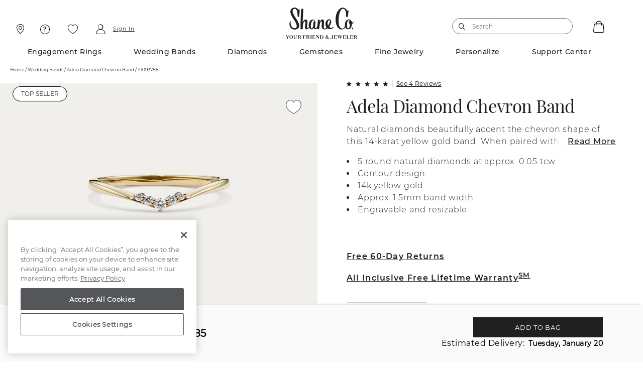

--- FILE ---
content_type: text/html;charset=UTF-8
request_url: https://www.shaneco.com/wedding-bands/adela-diamond-chevron-band/p/41093788
body_size: 60546
content:
<script>
// akam-sw.js install script version 1.3.6
"serviceWorker"in navigator&&"find"in[]&&function(){var e=new Promise(function(e){"complete"===document.readyState||!1?e():(window.addEventListener("load",function(){e()}),setTimeout(function(){"complete"!==document.readyState&&e()},1e4))}),n=window.akamServiceWorkerInvoked,r="1.3.6";if(n)aka3pmLog("akam-setup already invoked");else{window.akamServiceWorkerInvoked=!0,window.aka3pmLog=function(){window.akamServiceWorkerDebug&&console.log.apply(console,arguments)};function o(e){(window.BOOMR_mq=window.BOOMR_mq||[]).push(["addVar",{"sm.sw.s":e,"sm.sw.v":r}])}var i="/akam-sw.js",a=new Map;navigator.serviceWorker.addEventListener("message",function(e){var n,r,o=e.data;if(o.isAka3pm)if(o.command){var i=(n=o.command,(r=a.get(n))&&r.length>0?r.shift():null);i&&i(e.data.response)}else if(o.commandToClient)switch(o.commandToClient){case"enableDebug":window.akamServiceWorkerDebug||(window.akamServiceWorkerDebug=!0,aka3pmLog("Setup script debug enabled via service worker message"),v());break;case"boomerangMQ":o.payload&&(window.BOOMR_mq=window.BOOMR_mq||[]).push(o.payload)}aka3pmLog("akam-sw message: "+JSON.stringify(e.data))});var t=function(e){return new Promise(function(n){var r,o;r=e.command,o=n,a.has(r)||a.set(r,[]),a.get(r).push(o),navigator.serviceWorker.controller&&(e.isAka3pm=!0,navigator.serviceWorker.controller.postMessage(e))})},c=function(e){return t({command:"navTiming",navTiming:e})},s=null,m={},d=function(){var e=i;return s&&(e+="?othersw="+encodeURIComponent(s)),function(e,n){return new Promise(function(r,i){aka3pmLog("Registering service worker with URL: "+e),navigator.serviceWorker.register(e,n).then(function(e){aka3pmLog("ServiceWorker registration successful with scope: ",e.scope),r(e),o(1)}).catch(function(e){aka3pmLog("ServiceWorker registration failed: ",e),o(0),i(e)})})}(e,m)},g=navigator.serviceWorker.__proto__.register;if(navigator.serviceWorker.__proto__.register=function(n,r){return n.includes(i)?g.call(this,n,r):(aka3pmLog("Overriding registration of service worker for: "+n),s=new URL(n,window.location.href),m=r,navigator.serviceWorker.controller?new Promise(function(n,r){var o=navigator.serviceWorker.controller.scriptURL;if(o.includes(i)){var a=encodeURIComponent(s);o.includes(a)?(aka3pmLog("Cancelling registration as we already integrate other SW: "+s),navigator.serviceWorker.getRegistration().then(function(e){n(e)})):e.then(function(){aka3pmLog("Unregistering existing 3pm service worker"),navigator.serviceWorker.getRegistration().then(function(e){e.unregister().then(function(){return d()}).then(function(e){n(e)}).catch(function(e){r(e)})})})}else aka3pmLog("Cancelling registration as we already have akam-sw.js installed"),navigator.serviceWorker.getRegistration().then(function(e){n(e)})}):g.call(this,n,r))},navigator.serviceWorker.controller){var u=navigator.serviceWorker.controller.scriptURL;u.includes("/akam-sw.js")||u.includes("/akam-sw-preprod.js")||u.includes("/threepm-sw.js")||(aka3pmLog("Detected existing service worker. Removing and re-adding inside akam-sw.js"),s=new URL(u,window.location.href),e.then(function(){navigator.serviceWorker.getRegistration().then(function(e){m={scope:e.scope},e.unregister(),d()})}))}else e.then(function(){window.akamServiceWorkerPreprod&&(i="/akam-sw-preprod.js"),d()});if(window.performance){var w=window.performance.timing,l=w.responseEnd-w.responseStart;c(l)}e.then(function(){t({command:"pageLoad"})});var k=!1;function v(){window.akamServiceWorkerDebug&&!k&&(k=!0,aka3pmLog("Initializing debug functions at window scope"),window.aka3pmInjectSwPolicy=function(e){return t({command:"updatePolicy",policy:e})},window.aka3pmDisableInjectedPolicy=function(){return t({command:"disableInjectedPolicy"})},window.aka3pmDeleteInjectedPolicy=function(){return t({command:"deleteInjectedPolicy"})},window.aka3pmGetStateAsync=function(){return t({command:"getState"})},window.aka3pmDumpState=function(){aka3pmGetStateAsync().then(function(e){aka3pmLog(JSON.stringify(e,null,"\t"))})},window.aka3pmInjectTiming=function(e){return c(e)},window.aka3pmUpdatePolicyFromNetwork=function(){return t({command:"pullPolicyFromNetwork"})})}v()}}();</script>
<script type="application/ld+json">
{
  "@context": "http://schema.org",
  "@type": "Product",
  "name": "Adela Diamond Chevron Band",
  "image": "https://images.shaneco.com/is/image/ShaneCo/ring/570/Classic-Diamond-Contour-Wedding-Band_41093788_M.jpg&&scale=.75&fmt=png-alpha",
  "description": "Natural diamonds beautifully accent the chevron shape of this 14-karat yellow gold band. When paired with an engagement ring, its V shape is designed to frame your center stone.",
  "sku": "41093788",
  "brand": {
        "@type": "Brand",
        "name": "Shane Co."
  },
  "offers": {
        "@type": "Offer",
        "priceCurrency": "USD",
        "price": "885.0",
        "url": "https://www.shaneco.com/wedding-bands/adela-diamond-chevron-band/p/41093788",
        "availability": "http://schema.org/InStock ",
        "itemCondition": "https://schema.org/NewCondition"
  } ,
      "aggregateRating": {
            "@type": "AggregateRating",
            "ratingValue" : "5.0",
            "ratingCount" : "4",
            "worstRating" : "1",
            "bestRating" : "5"
      }
}
</script>
<script type="text/javascript">
	window.appleRedirectURI = 'https://www.shaneco.com/j_spring_apple_security_check';
</script>
<!DOCTYPE html>
<html lang="en">
<head>
<title>Adela Diamond Chevron Band | Shane Co.</title>

<meta http-equiv="Content-Type" content="text/html; charset=utf-8" />
<meta http-equiv="X-UA-Compatible" content="IE=edge">
<meta name="viewport" content="width=device-width, initial-scale=1, user-scalable=no">

<link rel="preconnect" href="https://www.googletagmanager.com">
<link rel="preconnect" href="https://connect.facebook.net">
<link rel="preconnect" href="https://apis.google.com">
<link rel="preconnect" href="https://appleid.cdn-apple.com">

<meta name="keywords">
<meta name="description" content="Shop the Adela Diamond Chevron Band from Shane Co. Enjoy free 2-day shipping and returns on all orders.">
<meta name="og:title" content="Adela Diamond Chevron Band">
<meta name="twitter:card" content="summary">
<meta name="og:description" content="Shop the Adela Diamond Chevron Band from Shane Co. Enjoy free 2-day shipping and returns on all orders.">
<meta name="og:image" content="https://images.shaneco.com/is/image/ShaneCo/ring/570/Classic-Diamond-Contour-Wedding-Band_41093788_M.jpg&amp;&amp;scale=.75&amp;fmt=png-alpha">
<meta name="og:site_name" content="Shane Co | Diamond Jewelers - Engagement Rings and Fine Jewelry">
<meta name="og:type" content="product">
<meta name="og:url" content="https://www.shaneco.com/wedding-bands/adela-diamond-chevron-band/p/41093788">
<meta name="og:price:currency" content="885.0">
<meta name="og:price:currency" content="USD">
<meta name="og:availability" content="inStock">
<meta name="robots" content="index,follow">
<link rel="shortcut icon" type="image/x-icon" href="/_ui/responsive/common/images/favicon.ico" />
<link rel="canonical" href="https://www.shaneco.com/wedding-bands/adela-diamond-chevron-band/p/41093788" />
	<script>
	window.dataLayer = window.dataLayer || [];
    window.dyoDatalayer = window.dyoDatalayer || {};
    window.analyticsObject= window.analyticsObject || [];
    analyticsObject.pageType= 'PDP';
    analyticsObject.affiliation= 'Shane Co';
    
        analyticsObject.transactionType= "Non ASM";
    
    analyticsObject.marketType="Shane Co";

	<!-- Root -->
	var digitalDataLayer = window.dataLayer.digital || {};
	digitalDataLayer.build = "2211.43-2211azuresdk12-20251015-123829-20251120.6-a1da992-cicd/release/pipeline_4106";
	digitalDataLayer.sessionId = "s270764438456592";
	digitalDataLayer.jsessionId = "DE61C07091F1446707DF4980B4B4689B";
	digitalDataLayer.ipAddress = "";
	digitalDataLayer.productIdList = "";
	<!-- Page -->
	digitalDataLayer.page = {};
	<!-- Page.PageInfo -->
	digitalDataLayer.page.pageInfo = {};
	digitalDataLayer.page.pageInfo.pageName = "Adela Diamond Chevron Band | Shane Co.";
	<!-- Page.Attributes -->
	digitalDataLayer.page.attributes = {};
	digitalDataLayer.page.attributes.pageType = "PDP";
	digitalDataLayer.page.attributes.siteType = "Desktop";
	digitalDataLayer.page.attributes.br_data = {};
	digitalDataLayer.page.attributes.br_data.ptype = "PDP";
	<!-- Page.Category -->
	digitalDataLayer.page.category = {};
	digitalDataLayer.page.category.primaryCategory = "";
	digitalDataLayer.page.category.secondaryCategory = "";
	digitalDataLayer.page.category.tertiaryCategory = "";
	digitalDataLayer.page.category.primaryCategoryCode = "";
	digitalDataLayer.page.category.secondaryCategoryCode = "";
	digitalDataLayer.page.category.tertiaryCategoryCode = "";
	<!-- Page.Customer -->
	digitalDataLayer.page.customer = {};
	<!-- Page.Customer.CustomerInfo -->
	digitalDataLayer.page.customer.customerInfo = {};
	digitalDataLayer.page.customer.customerInfo.Loginstatus = "Logged Out";
	digitalDataLayer.page.customer.customerInfo.customerID = "";
	digitalDataLayer.page.customer.customerInfo.crmID = "";
	digitalDataLayer.page.customer.customerInfo.signature = "";
	digitalDataLayer.page.customer.customerInfo.accountType = "";
    digitalDataLayer.page.customer.customerInfo.emailVerified = "false";
	digitalDataLayer.page.customer.customerInfo.dub = "";
	digitalDataLayer.page.customer.customerInfo.dubso = "";
	digitalDataLayer.page.customer.customerInfo.dua = "";
	digitalDataLayer.page.customer.customerInfo.name = "";
	digitalDataLayer.page.customer.customerInfo.lastItem = "";
	digitalDataLayer.page.customer.customerInfo.pageViews = "1";
	digitalDataLayer.page.customer.customerInfo.gender = "";
	digitalDataLayer.page.customer.customerInfo.sogender = "";
	digitalDataLayer.page.customer.customerInfo.umetal = "";
	digitalDataLayer.page.customer.customerInfo.ugem = "";
	digitalDataLayer.page.customer.customerInfo.sometal = "";
	digitalDataLayer.page.customer.customerInfo.sogem = "";
	digitalDataLayer.page.customer.customerInfo.tdCustomer = "false";
	digitalDataLayer.page.customer.customerInfo.stoneSize = "{}";
	digitalDataLayer.page.customer.customerInfo.stonePrice = "{}";
	digitalDataLayer.page.customer.customerInfo.stoneShape = "{}";
	digitalDataLayer.page.customer.customerInfo.stoneType = "{}";
	digitalDataLayer.page.customer.customerInfo.solSize = "{}";
	digitalDataLayer.page.customer.customerInfo.solPrice = "{}";
	digitalDataLayer.page.customer.customerInfo.solStoneShape = "{}";
	digitalDataLayer.page.customer.customerInfo.solStoneType = "{}";
	digitalDataLayer.page.customer.customerInfo.jPrice = "{1249=2}";
	digitalDataLayer.page.customer.customerInfo.jMetalType = "{yellowgold=1}";
	digitalDataLayer.page.customer.customerInfo.jStoneType = "{}";
	digitalDataLayer.page.customer.customerInfo.categoryAffinity = "{Bridal=1}";
	digitalDataLayer.page.customer.customerInfo.t1 = "{}";
	digitalDataLayer.page.customer.customerInfo.t2 = "{wedding-bands=1}";
	<!-- Page.Customer.CustomerInfo.MostOf -->
	digitalDataLayer.page.customer.customerInfo.mostOf = {};
	digitalDataLayer.page.customer.customerInfo.mostOf.moCatAf = "Bridal";
	digitalDataLayer.page.customer.customerInfo.mostOf.moJMetalType = "yellowgold";
	digitalDataLayer.page.customer.customerInfo.mostOf.moJPrice = "1249";
	digitalDataLayer.page.customer.customerInfo.mostOf.moJStoneType = "diamond";
	digitalDataLayer.page.customer.customerInfo.mostOf.moSolPrice = "";
	digitalDataLayer.page.customer.customerInfo.mostOf.moSolSize = "";
	digitalDataLayer.page.customer.customerInfo.mostOf.moSolStoneShape = "";
	digitalDataLayer.page.customer.customerInfo.mostOf.moSolStoneType = "";
	digitalDataLayer.page.customer.customerInfo.mostOf.moStonePrice = "";
	digitalDataLayer.page.customer.customerInfo.mostOf.moStoneShape = "";
	digitalDataLayer.page.customer.customerInfo.mostOf.moStoneSize = "";
	digitalDataLayer.page.customer.customerInfo.mostOf.moStoneType = "";
	digitalDataLayer.page.customer.customerInfo.mostOf.moT1 = "";
	digitalDataLayer.page.customer.customerInfo.mostOf.moT2 = "wedding-bands";

	<!-- Product -->
	digitalDataLayer.product = [];
    
        product = {};
        product.productID = "41093788";
        product.productName = "Adela Diamond Chevron Band";
        product.productPrice = "";
        product.productCategory = "Wedding Bands |";
        product.aggregateRating = "5.0";
        product.ratingCount = "4";
        product.priceBand = "1000";
        product.sapMaterialGroup = "161006";
        
            product.stoneShape = "Round";
            product.stoneCarat = "";
            product.stoneLength = "";
            product.stoneWidth = "";
            
        digitalDataLayer.product.push({productInfo: product});
    <!-- Cart -->
    digitalDataLayer.cart = {};
    digitalDataLayer.cart.cartID = "";
    digitalDataLayer.cart.total = {};
    digitalDataLayer.cart.total.basePrice = "";
    digitalDataLayer.cart.item = [];

    <!-- Transaction -->
    digitalDataLayer.transaction = {};
    digitalDataLayer.transaction.transactionID = "";
    digitalDataLayer.transaction.zipCode = "";
    digitalDataLayer.transaction.paymentMethod = "";
    digitalDataLayer.transaction.shippingMethod = "";
    digitalDataLayer.transaction.shippingCity = "";
    digitalDataLayer.transaction.shippingState = "";
    digitalDataLayer.transaction.total = {};
    digitalDataLayer.transaction.total.basePrice = "";
    digitalDataLayer.transaction.total.tax = "";
    digitalDataLayer.transaction.message = {};
    digitalDataLayer.transaction.message.giftMessageSent = "";
    digitalDataLayer.transaction.billingZipCode = "";
    digitalDataLayer.transaction.item = [];

    

	dataLayer.push({event: 'digitaldataload', digital: digitalDataLayer});

    
        dlEcommerce = {};
        dlEcommerce.detail = {};
        dlEcommerce.detail.actionField = {};
        dlEcommerce.detail.products = [];

        
            product = {};
            product.name = "Adela Diamond Chevron Band";
            product.price = "885.00";
            product.category = "Wedding Bands /";
            product.id = "41093788";
            product.variant = "";
            product.brand = "Shane Co";
            product.engraveable = "true"
            product.badge = "Top Seller"
            product.engraveable = "true"
            product.productType = "MalleableRing"
            product.metalType = "[YellowGold]"
            product.jewelryGemType = "Diamond"
            product.jewelryGemShape = "Round"
            product.jewelrySapphireColor = ""
            product.jewelryPearlType = "[]"
            product.jewelryPearlColor = ""
            product.priceBand = "1000";
            product.sapMaterialGroup = "161006";
            product.datalayerField1 = "Finger";
            product.datalayerField2 = "";
            product.datalayerField3 = "";
            product.datalayerField4 = "";
            product.datalayerField5 = "";
            product.centerCut = "";
            product.centerColor = "";
            product.centerClarity = "";
            product.centerCarat = "";
            product.fantasyHeadID = "";
            product.fantasyHeadPrice = "";
            dlEcommerce.detail.products.push(product);
        

        dataLayer.push({event: 'productdetails', ecommerce: dlEcommerce});
    
        dlEcommerce = {};
        dlEcommerce.items = [];

        
            product = {};
            
            product.item_id = "41093788";
            product.item_name = "Adela Diamond Chevron Band";
            product.item_brand = "Shane Co";
            
            product.item_category = "Wedding Bands";
            ;
            
            product.item_category2 = "";
            
            product.item_category3 = "";
            product.item_variant = "";
            product.affiliation="Shane Co";
            product.price = "885.00";
            product.discount="0.00";
            product.currency="USD";
            product.quantity="1";
            product.pageType="PDP";
            product.priceBand = "1000";
            product.materialGroup = "161006";
            product.metalType = "[YellowGold]";
            product.fullURL = window.location.origin + "/wedding-bands/adela-diamond-chevron-band/p/41093788"
            product.diamondCut = "";
            product.diamondClarity = "";
            product.diamondColor = "";
            product.diamondCarat = "";
            product.jewelryGemType = "Diamond";
            product.loggedInStatus = "Logged Out";
            product.datalayerField1 = "Finger";
            product.datalayerField2 = "";
            product.datalayerField3 = "";
            product.datalayerField4 = "";
            product.datalayerField5 = "";
            product.centerCut = "";
            product.centerColor = "";
            product.centerClarity = "";
            product.centerCarat = "";
            product.fantasyHeadID = "";
            product.fantasyHeadPrice = "";
            dlEcommerce.items.push(product);
        

        dataLayer.push({event: 'view_item', ecommerce: dlEcommerce});
    
        var dlDyo = window.dyoDatalayer || {};
        dlDyo.settingID = "";
        dlDyo.stoneID = "";
        dlDyo.matchingBandsID = "";
        dlDyo.matchingBandsPrice = "";
        dlDyo.fantasyHeadID = "";
        dlDyo.fantasyHeadPrice = "";
        dlDyo.centerCarat = "";
        dlDyo.centerColor = "";
        dlDyo.centerCut = "";
        dlDyo.centerClarity = "";
        dlDyo.totalPrice = "885.0";
        dataLayer.push({event: 'dyo', dyo: dlDyo});
    </script>

<script>(function(w,d,s,l,i){w[l]=w[l]||[];w[l].push({'gtm.start':
new Date().getTime(),event:'gtm.js'});var f=d.getElementsByTagName(s)[0],
j=d.createElement(s),dl=l!='dataLayer'?'&l='+l:'';j.async=true;j.src=
'https://www.googletagmanager.com/gtm.js?id='+i+dl;f.parentNode.insertBefore(j,f);
})(window,document,'script','dataLayer','GTM-NNJ98RX');</script>

<script type="text/javascript">
var currentPageType = 'PDP';
currentPageType = currentPageType.replace(" ","-");
var currentPageURL = location.href;

if((currentPageURL.indexOf('/orders/orderstatus')!=-1)||(currentPageURL.indexOf('/contact-us')!=-1)||(currentPageURL.indexOf('/faqs')!=-1)||(currentPageURL.indexOf('/shaneCoCreditCard')!=-1)) {
    currentPageType = 'Customer-Service';
} else if(currentPageURL.indexOf('/solStudsList')!=-1) {
    currentPageType = 'SLP';
}

if (currentPageType == '' || currentPageType == null) {
    currentPageType = 'Content';
}
window.currentPageType=currentPageType;
</script>
<script type="text/javascript">

	// Initialize the object
	window.criteo = window.criteo || {}

	// Page Type
	window.criteo.PageType = "PDP";
	
	// Site Type
	var siteType = /iPad/.test(navigator.userAgent)?"t":/Mobile|iP(hone|od)|Android|BlackBerry|IEMobile|Silk/.test(navigator.userAgent)?"m":"d";
	window.criteo.SiteType = siteType;
	
	// Product ID
	var productId = "41093788";
	if(productId){
		window.criteo.ProductID = productId;
	}
	
	// Transaction ID
	var transactionId = "";
	if(transactionId){
		window.criteo.TransactionID = transactionId;
	}
	
	// Email Address and User ID
	var emailString = "";
	if(emailString){
		window.criteo.email = emailString;
	}

	var emailMd5Hash = "";
	if(emailMd5Hash){
		window.criteo.UserID = emailMd5Hash;
	}
	
	// Product ID List
	var listingProducts = "";
	if(listingProducts){
		window.criteo.ProductIDList = listingProducts.split();
	}
	
	// Order Confirmation Products
	var transactionProducts = [];
	
    if(transactionProducts && transactionProducts.length > 0){
		window.criteo.ProductTransactionProducts = transactionProducts;
    }
	
	// Shopping Cart Products
	var cartProducts = [];
	
	if(cartProducts && cartProducts.length > 0){
		window.criteo.ProductBasketProducts = cartProducts;
	}
</script>





<link rel="stylesheet" type="text/css" media="all" href="/_ui/responsive/common/css/components.min.css?tRef=202511201817"/>

<link rel="stylesheet" type="text/css" media="all" href="/_ui/responsive/common/css/try-on-components.min.css?tRef=202511201817"/>
<link rel="stylesheet" type="text/css" media="all" href="/_ui/responsive/common/css/pdp-components.min.css?tRef=202511201817"/>

















<link rel="preload" href="/_ui/responsive/common/fonts/icomoon.woff?yx4oy3" as="font" crossorigin="anonymous">
<link rel="preload" href="/_ui/responsive/common/fonts/montserrat-v12-latin-600.woff?tRef=202511201817" as="font" crossorigin="anonymous">
<link rel="preload" href="/_ui/responsive/common/fonts/montserrat-v12-latin-regular.woff?tRef=202511201817" as="font" crossorigin="anonymous">
<link rel="preload" href="/_ui/responsive/common/fonts/montserrat-v12-latin-500.woff?tRef=202511201817" as="font" crossorigin="anonymous">
<link rel="preload" href="/_ui/responsive/common/fonts/playfair-display-v13-latin-regular.woff?tRef=202511201817" as="font" crossorigin="anonymous">
<link rel="preload" href="/_ui/responsive/common/fonts/montserrat-v12-latin-700.woff?tRef=202511201817" as="font" crossorigin="anonymous">


<script  src="https://code.jquery.com/jquery-3.5.1.min.js" integrity="sha256-9/aliU8dGd2tb6OSsuzixeV4y/faTqgFtohetphbbj0=" crossorigin="anonymous"></script>
<script>

	function postIP(json){
		
		var requestData = {'ip' : json.ip };
		
	    $.ajax({
	        url: window.location.origin + "/session/ip",
	        dataType: 'json',
	        type: 'post',
	        contentType: 'application/x-www-form-urlencoded',
	        data: requestData
	    });
	}

	$.ajax({
           type : "get",
           url : "https://api.ipify.org",
           data : {
               "format" : "jsonp",
               "callback" : "postIP"
           },
           success: function(cb) {
           	eval(cb);
           }
    	});		
</script>
<script type="text/javascript" id='vwoCode'>
window._vwo_code=window._vwo_code || (function() {
var account_id=694151,
version = 1.5,
settings_tolerance=2000,
library_tolerance=2500,
use_existing_jquery=false,
is_spa=1,
hide_element='body',
hide_element_style = 'opacity:0 !important;filter:alpha(opacity=0) !important;background:none !important',
f=false,d=document,vwoCodeEl=d.querySelector('#vwoCode'),code={use_existing_jquery:function(){return use_existing_jquery},library_tolerance:function(){return library_tolerance},hide_element_style:function(){return'{'+hide_element_style+'}'},finish:function(){if(!f){f=true;var e=d.getElementById('_vis_opt_path_hides');if(e)e.parentNode.removeChild(e)}},finished:function(){return f},load:function(e){var t=d.createElement('script');t.fetchPriority='high';t.src=e;t.type='text/javascript';t.innerText;t.onerror=function(){_vwo_code.finish()};d.getElementsByTagName('head')[0].appendChild(t)},getVersion:function(){return version},getMatchedCookies:function(e){var t=[];if(document.cookie){t=document.cookie.match(e)||[]}return t},getCombinationCookie:function(){var e=code.getMatchedCookies(/(?:^|;)\s?(_vis_opt_exp_\d+_combi=[^;$])/gi);e=e.map(function(e){try{var t=decodeURIComponent(e);if(!/_vis_opt_exp_\d+_combi=(?:\d+,?)+\s$/.test(t)){return''}return t}catch(e){return''}});var i=[];e.forEach(function(e){var t=e.match(/([\d,]+)/g);t&&i.push(t.join('-'))});return i.join('|')},init:function(){if(d.URL.indexOf('__vwo_disable__')>-1)return;window.settings_timer=setTimeout(function(){_vwo_code.finish()},settings_tolerance);var e=d.createElement('style'),t=hide_element?hide_element+'{'+hide_element_style+'}':'',i=d.getElementsByTagName('head')[0];e.setAttribute('id','_vis_opt_path_hides');vwoCodeEl&&e.setAttribute('nonce',vwoCodeEl.nonce);e.setAttribute('type','text/css');if(e.styleSheet)e.styleSheet.cssText=t;else e.appendChild(d.createTextNode(t));i.appendChild(e);var n=this.getCombinationCookie();this.load('https://dev.visualwebsiteoptimizer.com/j.php?a='+account_id+'&u='+encodeURIComponent(d.URL)+'&f='+ +is_spa+'&vn='+version+(n?'&c='+n:''));return settings_timer}};window._vwo_settings_timer = code.init();return code;}());
</script>



<script>(window.BOOMR_mq=window.BOOMR_mq||[]).push(["addVar",{"rua.upush":"false","rua.cpush":"false","rua.upre":"false","rua.cpre":"true","rua.uprl":"false","rua.cprl":"false","rua.cprf":"false","rua.trans":"SJ-ea4ae88e-675e-4047-9c1f-2ebad9ba19ff","rua.cook":"true","rua.ims":"false","rua.ufprl":"false","rua.cfprl":"true","rua.isuxp":"false","rua.texp":"norulematch","rua.ceh":"false","rua.ueh":"false","rua.ieh.st":"0"}]);</script>
                              <script>!function(e){var n="https://s.go-mpulse.net/boomerang/";if("False"=="True")e.BOOMR_config=e.BOOMR_config||{},e.BOOMR_config.PageParams=e.BOOMR_config.PageParams||{},e.BOOMR_config.PageParams.pci=!0,n="https://s2.go-mpulse.net/boomerang/";if(window.BOOMR_API_key="ESEYN-LUW8E-3FHUR-PQTTA-GAZY2",function(){function e(){if(!o){var e=document.createElement("script");e.id="boomr-scr-as",e.src=window.BOOMR.url,e.async=!0,i.parentNode.appendChild(e),o=!0}}function t(e){o=!0;var n,t,a,r,d=document,O=window;if(window.BOOMR.snippetMethod=e?"if":"i",t=function(e,n){var t=d.createElement("script");t.id=n||"boomr-if-as",t.src=window.BOOMR.url,BOOMR_lstart=(new Date).getTime(),e=e||d.body,e.appendChild(t)},!window.addEventListener&&window.attachEvent&&navigator.userAgent.match(/MSIE [67]\./))return window.BOOMR.snippetMethod="s",void t(i.parentNode,"boomr-async");a=document.createElement("IFRAME"),a.src="about:blank",a.title="",a.role="presentation",a.loading="eager",r=(a.frameElement||a).style,r.width=0,r.height=0,r.border=0,r.display="none",i.parentNode.appendChild(a);try{O=a.contentWindow,d=O.document.open()}catch(_){n=document.domain,a.src="javascript:var d=document.open();d.domain='"+n+"';void(0);",O=a.contentWindow,d=O.document.open()}if(n)d._boomrl=function(){this.domain=n,t()},d.write("<bo"+"dy onload='document._boomrl();'>");else if(O._boomrl=function(){t()},O.addEventListener)O.addEventListener("load",O._boomrl,!1);else if(O.attachEvent)O.attachEvent("onload",O._boomrl);d.close()}function a(e){window.BOOMR_onload=e&&e.timeStamp||(new Date).getTime()}if(!window.BOOMR||!window.BOOMR.version&&!window.BOOMR.snippetExecuted){window.BOOMR=window.BOOMR||{},window.BOOMR.snippetStart=(new Date).getTime(),window.BOOMR.snippetExecuted=!0,window.BOOMR.snippetVersion=12,window.BOOMR.url=n+"ESEYN-LUW8E-3FHUR-PQTTA-GAZY2";var i=document.currentScript||document.getElementsByTagName("script")[0],o=!1,r=document.createElement("link");if(r.relList&&"function"==typeof r.relList.supports&&r.relList.supports("preload")&&"as"in r)window.BOOMR.snippetMethod="p",r.href=window.BOOMR.url,r.rel="preload",r.as="script",r.addEventListener("load",e),r.addEventListener("error",function(){t(!0)}),setTimeout(function(){if(!o)t(!0)},3e3),BOOMR_lstart=(new Date).getTime(),i.parentNode.appendChild(r);else t(!1);if(window.addEventListener)window.addEventListener("load",a,!1);else if(window.attachEvent)window.attachEvent("onload",a)}}(),"".length>0)if(e&&"performance"in e&&e.performance&&"function"==typeof e.performance.setResourceTimingBufferSize)e.performance.setResourceTimingBufferSize();!function(){if(BOOMR=e.BOOMR||{},BOOMR.plugins=BOOMR.plugins||{},!BOOMR.plugins.AK){var n="true"=="true"?1:0,t="cookiepresent",a="aoa5amaxbqkui2lnk7qa-f-98a4f589d-clientnsv4-s.akamaihd.net",i="false"=="true"?2:1,o={"ak.v":"39","ak.cp":"847447","ak.ai":parseInt("535593",10),"ak.ol":"0","ak.cr":9,"ak.ipv":4,"ak.proto":"h2","ak.rid":"2d32779b","ak.r":44093,"ak.a2":n,"ak.m":"dsca","ak.n":"essl","ak.bpcip":"3.129.208.0","ak.cport":52058,"ak.gh":"23.33.28.138","ak.quicv":"","ak.tlsv":"tls1.3","ak.0rtt":"","ak.0rtt.ed":"","ak.csrc":"-","ak.acc":"","ak.t":"1768773600","ak.ak":"hOBiQwZUYzCg5VSAfCLimQ==Ld2Whue4h8s/wUFR6DI/A7fE5UC0TRzNn6saot0TOFXEcfgEJYaRrlM+/[base64]/nuzfzrSmcmAQTNSZoWNLPGH+fQQupXUpKp4EdP6QWU+ttPedwRS2/4P0eNQFoXREQahqlTGkOjZoYwcIDp2Go9XbIMhiVB+ipALFxZc3qc=","ak.pv":"189","ak.dpoabenc":"","ak.tf":i};if(""!==t)o["ak.ruds"]=t;var r={i:!1,av:function(n){var t="http.initiator";if(n&&(!n[t]||"spa_hard"===n[t]))o["ak.feo"]=void 0!==e.aFeoApplied?1:0,BOOMR.addVar(o)},rv:function(){var e=["ak.bpcip","ak.cport","ak.cr","ak.csrc","ak.gh","ak.ipv","ak.m","ak.n","ak.ol","ak.proto","ak.quicv","ak.tlsv","ak.0rtt","ak.0rtt.ed","ak.r","ak.acc","ak.t","ak.tf"];BOOMR.removeVar(e)}};BOOMR.plugins.AK={akVars:o,akDNSPreFetchDomain:a,init:function(){if(!r.i){var e=BOOMR.subscribe;e("before_beacon",r.av,null,null),e("onbeacon",r.rv,null,null),r.i=!0}return this},is_complete:function(){return!0}}}}()}(window);</script></head>
	<body data-comp-prefix="scr-js__" class="page-newProductDetailsPage pageType-ProductPage template-pages-layout-shanecoNewProductDetailsLayoutPage  smartedit-page-uid-newProductDetailsPage smartedit-page-uuid-eyJpdGVtSWQiOiJuZXdQcm9kdWN0RGV0YWlsc1BhZ2UiLCJjYXRhbG9nSWQiOiJzaGFuZWNvQ29udGVudENhdGFsb2ciLCJjYXRhbG9nVmVyc2lvbiI6Ik9ubGluZSJ9 smartedit-catalog-version-uuid-shanecoContentCatalog/Online  language-en">
	
	<noscript> <!-- Google Tag Manager (noscript) -->
	<iframe title="Google Tag Manager" 
		src="https://www.googletagmanager.com/ns.html?id=GTM-NNJ98RX"
		height="0" width="0" style="display: none; visibility: hidden">
	   </iframe>
	</noscript>
	
	<div class="loader hide"> <div class="loader__wrapper"> <video id="loader-video-tag" autoplay controls muted loop playsinline> <source src="/_ui/responsive/common/videos/diamondLoader-sharp.mp4" type="video/mp4"/> </video> </div> </div> <p><style type="text/css">


a.logo-link {
  display: flex;
  flex-direction: column;
  flex-wrap: nowrap;
  justify-content: center;
  align-items: center;
}

.utility-nav .logo-full {
  height: 64px !important;
  max-height: none !important;
}

.page-header__bottombar {
  margin-top: 0.75rem;
}

#header .logo-full {
  display: block;
  max-width: none;
  flex-grow: 0;
}

#header.sticky .logo-full {
  display: none;
}

#header .logo-scrolled {
  display: none;
}

#header.sticky .logo-scrolled {
  display: block;
}

@media screen and (max-width: 1200px) {
  #header .logo-scrolled {
    display: block;
  }

  .page-header__bottombar {
    margin-top: 0rem;
  }
}

@media only screen and (min-width: 75.0625em) {
    .utility-nav .logo-link {
        padding-top: 1rem;
    }
}


</style></p><p><style type="text/css">
.shop-similar-links ul li a, .shop-similar-links ul li button {
    border: none;
}
</style></p><p><style type="text/css">


/* Review responses */
.tt-c-review-responses.tt-u-mb--lg {
    margin-left: 5rem;
    border-bottom: 0.1rem solid rgba(0,0,0,.12);
}

.tt-c-review-responses__source.tt-u-mb--sm {
    font-style: italic;
    color: black;
}

/* favorite heart size styling */
.pdp-non-built .product-image-section .product-image-wrapper .image-dynamic-content .favorites-icon__link {
    height: 36px;
    width: 36px;
}
@media only screen and (max-width: 50em) {
    .pdp-non-built .product-image-section .product-image-wrapper .image-dynamic-content .favorites-icon__link {
    height: 30px;
    width: 30px;
}
}

/* PDP Shane Co Card Image styling */
img.pdp-financing__image {
    margin-right: 1rem;
    max-width: 68px;
    width: 100%;
    object-fit: initial;
    height: auto;
    max-height: none;
}

.dynamic-other-options-wrap {
    padding-bottom: 4rem;
}
</style></p><p><style type="text/css">

.pageType-ProductPage .dyo-steps .step__header p.step__name {
margin-top: 0;
line-height: 1rem;
}

.pageType-ProductPage .dyo-steps .step__header div {
height: 40px!important;
}
  
</style></p><p><style type="text/css">

div#syte-similar-items-container {width: 100%;
max-width: 1240px;margin: 0 auto; padding-bottom: 30px;
}

@media only screen and (max-width: 50em) {max-width:350px;}
</style></p><p><style type="text/css">

.pdp-non-built .product-image-section .product-image-wrapper .image-dynamic-content .rating-wrap .badge {border: 1px solid black;}
.pdp-non-built .product-image-section .product-image-wrapper .image-dynamic-content .rating-wrap .badge__title {font-size:1.2rem;}
  
.badge__title:after {
display:none;
}
.badge__title:before {
display:none;
}
</style></p><p><style type="text/css">
li#how-big-this-link {
    display: none;
}
</style></p><p><style type="text/css">.custom-components .callout-banner__wrapper{display:flex;flex-direction:column;flex:0 1 auto;flex-wrap:wrap;justify-content:center;margin:0;padding:0;width:100%;background-color:#58595b}.custom-components .callout-banner__title{display:flex;flex-direction:column;flex:0 1 auto;flex-wrap:wrap;justify-content:center;padding:8px 0;text-align:center}.custom-components .callout-banner__title a{text-decoration:none;font-size:1.4rem;font-family:'MontserratRegular', Arial, sans-serif;font-weight:400;line-height:1.3;color:#fff;letter-spacing:1px}</style></p><style> .page-footer .simple-banner a.thumb.social-linkedIn:before {      content:url('https://images.shaneco.com/is/image/ShaneCo/LI-In-Bug_black_32x32?fmt=png-alpha'); } .page-footer .simple-banner a.thumb.social-linkedIn:hover:before {      content:url('https://images.shaneco.com/is/image/ShaneCo/LI-In-Bug_color_32x32?fmt=png-alpha');  } </style><p><style type="text/css">

h4.page-footer__subscribe-title {
    font-family: 'PlayfairDisplay';
    font-style: normal;
    font-weight: 400;
    font-size: 30px;
    line-height: 130%;
    letter-spacing: -0.02em;
    font-feature-settings: 'pnum' on, 'lnum' on;
    color: #202020;
}
</style></p><script> function rotateBanner(){         var message1 = document.getElementById('callout-banner-text-1');         var message2 = document.getElementById('callout-banner-text-2');         message1.style.display = message1.style.display != 'none' ? 'none' : 'block';         message2.style.display = message2.style.display != 'none' ? 'none' : 'block';     };     window.setInterval(rotateBanner,5000); </script><p><style type="text/css">.cc-clearfix:after,.cc-clearfix:before {    content: " ";    display: table}.cc-clearfix:after {    clear: both}.cc-serif-title,.cc-serif-title-smaller,.custom-components .halves .col .col-title,.cc-serif-title-smallest {    font-size: 3.5rem;    font-family: 'PlayfairDisplayRegular', Times, serif;    color: #333;    letter-spacing: 5px;    line-height: 1.2}.cc-serif-title-smaller,.custom-components .halves .col .col-title {    font-size: 2.75rem}.cc-serif-title-smallest {    font-size: 2rem}.cc-sans-serif-title,.cc-sans-serif-title-smaller,.custom-components .stacked-products .title,.cc-sans-serif-title-smallest,.custom-components .stacked-products .product .title,.custom-components .stacked-products .product .cta {    font-size: 3.2rem;    font-weight: 400;    color: #272829;    line-height: 1.2;    letter-spacing: 4px;    font-family: LatoRegular}.cc-sans-serif-title-smaller,.custom-components .stacked-products .title {    font-size: 2.5rem}.cc-sans-serif-title-smallest,.custom-components .stacked-products .product .title,.custom-components .stacked-products .product .cta {    font-size: 1.8rem}.cc-sans-serif-subtitle,.custom-components .halves .col .col-subtitle {    color: #333;    font-size: 16px;    font-family: 'MontserratRegular', Arial, sans-serif;    font-weight: 600;    letter-spacing: 2px}.cc-copy,.cc-copy-serif,.custom-components .halves .col .col-copy.serif,.cc-copy-serif-smaller,.custom-components .stacked-products .product .copy,.custom-components .halves .col .col-copy {    font-size: 1.7rem;    font-weight: 400;    color: #272829;    line-height: 1.3;    letter-spacing: .3px;    font-family: 'MontserratRegular', Arial, sans-serif}.cc-copy-serif,.custom-components .halves .col .col-copy.serif {    font-family: 'PlayfairDisplayRegular', Times, serif}.cc-copy-serif-smaller,.custom-components .stacked-products .product .copy {    font-family: 'PlayfairDisplayRegular', Times, serif;    font-size: 1.55rem}.cc-video-wrap {    position: relative;    padding-bottom: 56.25%;    height: 0;    overflow: hidden}.cc-video-wrap iframe {    position: absolute;    top: 0;    left: 0;    width: 100%;    height: 100%}@media all and (max-width: 950px) {    .cc-950-br {        display: none    }}.fashion-header {    width: 100%;    padding: 30px 0;    text-align: center;    margin: 0 auto;    max-width: 1280px}.fashion-header .header-title {    text-align: center;    font-size: 40px;    font-family: 'BodoniLTBook', 'Times New Roman', Times, serif;    line-height: 1.2;    letter-spacing: 2px;    color: #333}@media (max-width: 768px) {    .fashion-header .header-title {        font-size: 32px    }}        .slick-track .radioSelection .infoText {           margin: 1rem 0;            font-size: 1.75rem;            font-family: "Montserrat", Arial, "Helvetica Neue", Helvetica, sans-serif;            text-transform: uppercase;            letter-spacing: 3px;            font-weight: 400;            line-height: 1.3;            color: #272829;        }    @media (max-width: 800px) {            .slick-track .radioSelection .infoText {               font-size: 1.2rem;        }    }.fashion-header .header-sub-fash {    text-align: center;    font-size: 16px;    font-family: 'MontserratRegular', Arial, sans-serif;    padding: 15px 0 15px 0;    color: #666;    line-height: 1.2}@media (min-width: 768px) {    .fashion-header .no-mobile {        display: inline    }}@media (max-width: 768px) {    .fashion-header .no-mobile {        display: none    }}#fourtilethree {    padding: 20px 0 50px;    width: 100%;    float: left}#fourtilethree .product-row {    max-width: 1280px;    clear: both;    margin: 0 auto}#fourtilethree .content-area {    margin-top: 0}#fourtilethree a {    text-decoration: none}#fourtilethree .cat-title {    text-align: center;    font-size: 24px;    font-family: 'MontserratRegular', Arial, sans-serif;    letter-spacing: 3px;    color: #333;    padding: 15px 0 50px 0;    line-height: 1.2}#fourtilethree .cat-content {    text-align: center;    font-size: 16px;    font-family: 'MontserratRegular', Arial, sans-serif;    letter-spacing: 1px;    color: #333;    padding: 5px 0 20px 0}@media (max-width: 768px) {    #fourtilethree .cat-content {        font-size: 14px    }}#fourtilethree .cat-image {    text-align: center}@media (min-width: 768px) {    #fourtilethree .col-sm-3 {        float: left;        width: 25%    }}@media (max-width: 767px) {    #fourtilethree .col-sm-3 {        float: left;        width: 50%    }}.erbudget-header {    width: 100%;    padding: 20px 20px 35px;    text-align: center;    max-width: 1280px;    margin: 0 auto}.erbudget-header .header-title {    text-align: center;    font-size: 40px;    font-family: 'BodoniLTBook', 'Times New Roman', Times, serif;    line-height: 1.2;    letter-spacing: 2px;    color: #333}@media (max-width: 768px) {    .erbudget-header .header-title {        font-size: 36px    }}.erbudget-header .header-sub {    text-align: center;    font-size: 18px;    font-family: 'MontserratRegular', Arial, sans-serif;    padding: 15px 0 35px 0;    color: #666;    line-height: 1.3}.erbudget-header .hr {    height: 1px;    line-height: 1px;    background-color: #ccc;    width: 69%;    margin: 0 auto}.erbudget-twothirds-row {    width: 100%;    padding: 0;    margin: 0 auto;    clear: both;    float: left;    display: flex;    align-items: center}@media (max-width: 767px) {    .erbudget-twothirds-row {        flex-direction: column    }}.erbudget-twothirds-row.row {    max-width: 1280px}@media (min-width: 768px) {    .erbudget-twothirds-row.border-bottom-mobile {        border-bottom: none    }}@media (max-width: 768px) {    .erbudget-twothirds-row.border-bottom-mobile {        border-bottom: 1px solid #ccc    }}.erbudget-twothirds-row .col-sm-5 {    max-width: 420px}@media (min-width: 768px) {    .erbudget-twothirds-row .col-sm-5 {        float: left;        width: 41.66666667%    }}@media (max-width: 767px) {    .erbudget-twothirds-row .col-sm-5 {        float: left;        width: 100%    }}@media (min-width: 768px) {    .erbudget-twothirds-row .col-sm-7 {        float: left;        width: 58.33333333%    }}@media (max-width: 767px) {    .erbudget-twothirds-row .col-sm-7 {        float: left;        width: 100%    }}.erbudget-twothirds-row .pad-fix {    padding: 0}.erbudget-twothirds-row .margin-fix {    margin: 0}@media (max-width: 768px) {    .erbudget-twothirds-row .two-thirds-img {        padding: 15px 0    }}.erbudget-twothirds-row .two-thirds-text-title {    text-align: center;    font-size: 36px;    font-family: 'BodoniLTBook', 'Times New Roman', Times, serif;    color: #333;    letter-spacing: 2px;    padding: 0;    line-height: 1.1}@media (max-width: 768px) {    .erbudget-twothirds-row .two-thirds-text-title {        font-size: 32px    }}.erbudget-twothirds-row .two-thirds-text-copy {    text-align: center;    font-size: 16px;    font-family: 'MontserratRegular', Arial, sans-serif;    padding: 15px 0 20px 0;    color: #666;    max-width: 500px;    margin: 0 auto;    line-height: 1.3}.erbudget-twothirds-row .two-thirds-button {    text-align: center;    padding: 14px 0}.erbudget-twothirds-row .two-thirds-button a {    text-align: center;    font-size: 16px;    font-family: 'MontserratRegular', Arial, sans-serif;    color: #333;    border: 1px solid #333;    padding: 8px 15px;    text-decoration: none;    letter-spacing: 2px}@media (min-width: 768px) {    .erbudget-twothirds-row .go-mobile {        display: none    }}@media (max-width: 768px) {    .erbudget-twothirds-row .go-mobile {        display: block    }}@media (min-width: 768px) {    .erbudget-twothirds-row .no-mobile {        display: inline    }}@media (max-width: 768px) {    .erbudget-twothirds-row .no-mobile {        display: none    }}.erbudget-twothirds-row .flex-container {    display: flex;    align-items: center;    flex-direction: row-reverse}@media (max-width: 768px) {    .erbudget-twothirds-row .flex-container {        flex-direction: column    }}.erbudget-twothirds-row .bottom-pad {    padding-bottom: 50px}.custom-components .halfhalf-row {    display: flex;    flex-direction: row}.custom-components .halfhalf-row.border-bottom {    border-bottom: 1px solid #ccc}.custom-components .halfhalf-row.border-top {    border-top: 1px solid #ccc}.custom-components .halfhalf-row.rev-row {    flex-direction: row-reverse}@media (max-width: 800px) {    .custom-components .halfhalf-row.rev-col {        flex-direction: column-reverse    }}.custom-components .halfhalf-row.stripe-back {    background-color: none;    background-image: repeating-linear-gradient(90deg, #f8f1e9 0px, #f8f1e9 51px, #fff 0px, #fff 103px)}.custom-components .halfhalf-row__left-box {    display: flex;    flex-direction: column;    flex: 0 1 auto;    justify-content: center;    align-items: center;    padding: 0;    background-color: transparent}@media (max-width: 800px) {    .custom-components .halfhalf-row__left-box {        width: 100%    }}.custom-components .halfhalf-row__left-box.align-top {    justify-content: flex-start}.custom-components .halfhalf-row__left-box.align-bottom {    justify-content: flex-end}.custom-components .halfhalf-row__left-box.beige-background {    background-color: #f8f1e9}.custom-components .halfhalf-row__left-box.grey-background {    background-color: #58595b}.custom-components .halfhalf-row__left-box.blush-background {    background-color: #f7ecf2}.custom-components .halfhalf-row__right-box {    display: flex;    flex-direction: column;    flex: 0 1 auto;    justify-content: center;    align-items: center;    text-align: center;    padding: 0;    background-color: transparent}.custom-components .halfhalf-row__right-box.align-top {    justify-content: flex-start}.custom-components .halfhalf-row__right-box.align-bottom {    justify-content: flex-end}.custom-components .halfhalf-row__right-box.beige-background {    background-color: #f8f1e9}.custom-components .halfhalf-row__right-box.grey-background {    background-color: #58595b}.custom-components .halfhalf-row__right-box.blush-background {    background-color: #f7ecf2}.custom-components .halfhalf-row__img-sm {    max-width: 350px;    text-align: center;    padding-top: 25px}.custom-components .halfhalf-row__img-sm img {    width: 100%}@media (min-width: 800px) {    .custom-components .halfhalf-row__img-sm__img-desk {        display: block    }}@media (max-width: 800px) {    .custom-components .halfhalf-row__img-sm__img-desk {        display: none    }}@media (min-width: 800px) {    .custom-components .halfhalf-row__img-sm__img-mobile {        display: none    }}@media (max-width: 800px) {    .custom-components .halfhalf-row__img-sm__img-mobile {        display: inline-block    }}.custom-components .halfhalf-row__title {    flex: 0 1 auto;    width: 100%;    text-align: center;    font-size: 3.6rem;    font-family: 'PlayfairDisplayRegular', Times, serif;    color: #333;    letter-spacing: 3px;    padding: 1.5rem 2rem;    line-height: 1.2}.custom-components .halfhalf-row__title.sanserif {    color: #333;    text-align: center;    font-size: 3.6rem;    font-family: 'MontserratRegular', Arial, sans-serif;    font-weight: 400;    line-height: 1.4;    letter-spacing: 1px}.custom-components .halfhalf-row__title.sanserif-bold {    color: #333;    text-align: center;    font-size: 2rem;    font-family: 'MontserratSemibold', Arial, sans-serif;    font-weight: 400;    line-height: 1.4;    letter-spacing: 1px}.custom-components .halfhalf-row__title.sub-head {    font-size: 2.4rem}.custom-components .halfhalf-row__title.white-text {    color: #fff}.custom-components .halfhalf-row__title.align-left {    text-align: left}.custom-components .halfhalf-row__title.align-right {    text-align: right}.custom-components .halfhalf-row__super-title {    flex: 0 1 auto;    width: 100%;    text-align: center;    font-size: 10rem;    font-family: 'PlayfairDisplayRegular', Times, serif;    color: #333;    letter-spacing: 0;    padding-bottom: 15px;    line-height: 1}.custom-components .halfhalf-row__super-title.white-text {    color: #fff}.custom-components .halfhalf-row__copy {    max-width: 450px;    padding: 0 20px;    margin: 0 auto;    text-align: center;    font-size: 15px;    font-family: 'MontserratRegular', Arial, sans-serif;    line-height: 1.5;    color: #666}.custom-components .halfhalf-row__copy.bold {    font-family: 'MontserratBold', Arial, sans-serif;    font-weight: 400}.custom-components .halfhalf-row__copy.serif {    max-width: 450px;    padding: 0 15px;    margin: 0 auto;    text-align: center;    font-size: 15px;    font-family: 'PlayfairDisplayRegular', Times, serif;    line-height: 1.5;    color: #666}.custom-components .halfhalf-row__copy.white-text {    color: #fff}.custom-components .halfhalf-row__copy.align-left {    text-align: left;    width: 100%;    max-width: 100%}.custom-components .halfhalf-row__copy.align-right {    text-align: right;    width: 100%;    max-width: 100%}.custom-components .halfhalf-row__link {    padding: 20px 20px 15px;    text-align: center;    width: 100%}.custom-components .halfhalf-row__link a {    font-family: 'MontserratSemibold', Arial, sans-serif;    letter-spacing: 1px;    font-size: 1.6rem;    text-align: center;    color: #333;    text-decoration: none;    font-weight: 400}.custom-components .halfhalf-row__link.serif a {    font-family: 'PlayfairDisplaySemiBold', Times, serif}.custom-components .halfhalf-row__link.white-text a {    color: #fff}.custom-components .halfhalf-row__link.align-left {    text-align: left}.custom-components .halfhalf-row__link.align-right {    text-align: right}.custom-components .halfhalf-row__button {    padding: 25px 20px 35px;    width: 100%;    text-align: center}.custom-components .halfhalf-row__button a {    font-family: 'MontserratRegular', Arial, sans-serif;    letter-spacing: 1px;    font-size: 1.6rem;    text-align: center;    color: #333;    padding: 8px 20px;    border: 1px solid #333;    text-decoration: none}.custom-components .halfhalf-row__button.white-text a {    color: #fff;    border-color: #fff}.custom-components .halfhalf-row__button.align-left {    text-align: left}.custom-components .halfhalf-row__button.align-right {    text-align: right}@media (min-width: 800px) {    .custom-components .halfhalf-row__img-desk {        display: block    }}@media (max-width: 800px) {    .custom-components .halfhalf-row__img-desk {        display: none    }}@media (min-width: 800px) {    .custom-components .halfhalf-row__img-mobile {        display: none    }}@media (max-width: 800px) {    .custom-components .halfhalf-row__img-mobile {        display: inline-block    }}.custom-components .full-block-new__wrapper {    display: flex;    flex-direction: column;    flex: 0 1 auto;    flex-wrap: wrap;    justify-content: center;    width: 100%;    padding: 0;    background-color: transparent;    border: none}.custom-components .full-block-new .title {    text-align: center;    color: #353538;    font-family: 'PlayfairDisplayRegular', Times, serif;    font-weight: 400;    line-height: 1.286;    font-size: 30px;    letter-spacing: 5px;    width: 80%;    margin: 0 auto;    padding: 15px 0 0}@media (max-width: 600px) {    .custom-components .full-block-new .title {        letter-spacing: 3px;        font-size: 27px    }}.custom-components .full-block-new .title h1 {    text-align: center;    color: #353538;    font-family: 'PlayfairDisplayRegular', Times, serif;    font-weight: 400;    line-height: 1.286;    font-size: 30px;    letter-spacing: 5px}.custom-components .full-block-new .title.large {    font-size: 48px}@media (max-width: 900px) {    .custom-components .full-block-new .title.large {        font-size: 40px    }}@media (max-width: 500px) {    .custom-components .full-block-new .title.large {        font-size: 31px    }}.custom-components .full-block-new .title.sans-serif {    font-family: 'MontserratRegular', Arial, sans-serif;    font-weight: 400}.custom-components .full-block-new .title.sans-serif-bold {    font-size: 20px;    font-family: 'MontserratSemibold', Arial, sans-serif;    font-weight: 400;    line-height: 1.4;    letter-spacing: 1px}.custom-components .full-block-new .title.gift-guide {    letter-spacing: 7px;    padding: 0}@media (max-width: 550px) {    .custom-components .full-block-new .title.gift-guide {        font-size: 35px !important;        letter-spacing: 5px;        line-height: 1.15    }}.custom-components .full-block-new .title a {    text-align: center;    color: #353538;    font-family: 'PlayfairDisplayRegular', Times, serif;    font-weight: 400;    line-height: 1.286;    font-size: 30px;    letter-spacing: 5px;    text-align: center}@media (max-width: 600px) {    .custom-components .full-block-new .title a {        letter-spacing: 3px;        font-size: 27px    }}.custom-components .full-block-new__title {    width: 80%;    text-align: center;    color: #353538;    font-family: 'PlayfairDisplayRegular', Times, serif;    font-weight: 400;    line-height: 1.286;    font-size: 30px;    letter-spacing: 5px;    margin: 0 auto;    padding: 25px 0 0}@media (max-width: 800px) {    .custom-components .full-block-new__title {        letter-spacing: 3px;        font-size: 27px    }}.custom-components .full-block-new__title h1 {    text-align: center;    color: #353538;    font-family: 'PlayfairDisplayRegular', Times, serif;    font-weight: 400;    line-height: 1.286;    font-size: 30px;    letter-spacing: 5px}.custom-components .full-block-new__title.sans-serif {    font-family: 'MontserratRegular', Arial, sans-serif;    font-weight: 400}.custom-components .full-block-new__title.sans-serif-bold {    font-size: 20px;    font-family: 'MontserratSemibold', Arial, sans-serif;    font-weight: 400;    line-height: 1.4;    letter-spacing: 1px}.custom-components .full-block-new__title a {    text-align: center;    color: #353538;    font-family: 'PlayfairDisplayRegular', Times, serif;    font-weight: 400;    line-height: 1.286;    font-size: 30px;    letter-spacing: 5px;    text-align: center}@media (max-width: 600px) {    .custom-components .full-block-new__title a {        letter-spacing: 3px;        font-size: 27px;        width: 93%    }}.custom-components .full-block-new .sub-title {    width: 85%;    margin: 0 auto;    text-align: center;    font-size: 20px;    font-family: 'MontserratRegular', Arial, sans-serif;    font-weight: 400;    letter-spacing: 4px;    line-height: 1.3;    padding: 15px 0 0;    color: #353538}.custom-components .full-block-new .sub-title a {    text-decoration: none;    color: #353538;    line-height: 1.3;    font-size: 20px;    letter-spacing: 4px;    font-family: 'MontserratLight', Arial, sans-serif;    font-weight: 400}@media (max-width: 800px) {    .custom-components .full-block-new .sub-title a {        font-size: 18px;        letter-spacing: 2.5px    }}.custom-components .full-block-new .sub-title.serif {    font-family: 'PlayfairDisplayRegular', Times, serif;    font-weight: 400;    font-size: 24px}.custom-components .full-block-new .sub-title.serif a {    font-family: 'PlayfairDisplayRegular', Times, serif;    font-weight: 400;    font-size: 24px}@media (max-width: 800px) {    .custom-components .full-block-new .sub-title.serif a {        font-size: 20px    }}.custom-components .full-block-new .copy {    width: 60%;    margin: 0 auto;    padding: 15px 0 0;    text-align: center;    font-family: 'PlayfairDisplayRegular', Times, serif;    color: #58595b;    line-height: 1.5;    font-size: 15px;    letter-spacing: .3px}@media (max-width: 800px) {    .custom-components .full-block-new .copy {        width: 95%    }}.custom-components .full-block-new .copy.large {    font-size: 18px}@media (max-width: 500px) {    .custom-components .full-block-new .copy.large {        font-size: 16px    }}.custom-components .full-block-new .copy.sans-serif {    font-family: 'MontserratRegular', Arial, sans-serif}.custom-components .full-block-new .copy.dark-copy {    color: #353538}.custom-components .full-block-new .copy.gift-guide {    color: #000}@media (max-width: 800px) {    .custom-components .full-block-new .copy.gift-guide {        font-size: 15px;        padding: 10px 20px 0    }}.custom-components .full-block-new__copy {    width: 60%;    margin: 0 auto;    padding: 15px 0 0;    text-align: center;    font-family: 'PlayfairDisplayRegular', Times, serif;    color: #58595b;    line-height: 1.5;    font-size: 15px;    letter-spacing: .3px}@media (max-width: 800px) {    .custom-components .full-block-new__copy {        width: 95%    }}.custom-components .full-block-new__copy.sans-serif {    font-family: 'MontserratRegular', Arial, sans-serif}.custom-components .full-block-new__link {    width: 100%;    text-align: center;    padding: 25px 0}.custom-components .full-block-new__link a {    text-align: center;    font-size: 16px;    font-family: 'MontserratRegular', Arial, sans-serif;    font-weight: 600;    color: #333;    text-decoration: none;    letter-spacing: 2px}.custom-components .full-block-new .cta-link,.custom-components .full-block-new .cta-text {    width: 100%;    text-align: center;    padding: 25px 0 15px;    font-size: 15px;    font-family: 'MontserratRegular', Arial, sans-serif;    font-weight: 600;    color: #353538;    letter-spacing: 3.2px;    line-height: 1.5}.custom-components .full-block-new .cta-link a,.custom-components .full-block-new .cta-text a {    text-align: center;    font-size: 15px;    font-family: 'MontserratRegular', Arial, sans-serif;    font-weight: 600;    color: #353538;    text-decoration: none;    letter-spacing: 3.2px;    line-height: 1.5;    width: 100%}.custom-components .full-block-new .cta-link.gift-guide,.custom-components .full-block-new .cta-text.gift-guide {    font-size: 13px;    padding: 15px 0}.custom-components .full-block-new .cta-button {    padding: 25px 0 35px;    width: 100%;    text-align: center}.custom-components .full-block-new .cta-button a {    font-family: 'MontserratRegular', Arial, sans-serif;    font-weight: 400;    line-height: 1.5;    letter-spacing: 3.2px;    font-size: 15px;    text-align: center;    color: #353538;    padding: 8px 20px;    border: 1px solid #353538;    text-decoration: none}.custom-components .full-block-new .video {    align-items: stretch;    padding: 15px}@media (max-width: 800px) {    .custom-components .full-block-new .video {        padding: 10px    }}.custom-components .full-block-new .video-wrap {    position: relative;    padding-bottom: 56.25%;    height: 0;    overflow: hidden}.custom-components .full-block-new .video-wrap iframe {    position: absolute;    top: 0;    left: 0;    width: 100%;    height: 100%}.custom-components .full-block-new .image {    width: 100%;    padding: 0;    margin: 0}.custom-components .full-block-new__image {    width: 100%;    padding: 0;    margin: 0;    text-align: center}.custom-components .full-block-new.white-text .title-grid__text .title,.custom-components .full-block-new.white-text .title,.custom-components .full-block-new.white-text .sub-title,.custom-components .full-block-new.white-text .copy,.custom-components .full-block-new.white-text .cta-link a,.custom-components .full-block-new.white-text .cta-text a,.custom-components .full-block-new .white-text .title-grid__text .title,.custom-components .full-block-new .white-text .title,.custom-components .full-block-new .white-text .sub-title,.custom-components .full-block-new .white-text .copy,.custom-components .full-block-new .white-text .cta-link a,.custom-components .full-block-new .white-text .cta-text a {    color: #fff}.custom-components .full-block-new .red-text {    color: #7C2529}.custom-components .full-block-new .red-text a {    color: #7C2529}.custom-components .full-block-new .no-mobile {    display: inline}@media (max-width: 500px) {    .custom-components .full-block-new .no-mobile {        display: none    }}.custom-components .full-block-new .no-desk {    display: none}@media (max-width: 500px) {    .custom-components .full-block-new .no-desk {        display: inline    }}.custom-components .full-block-new .text {    width: 100%}.custom-components .full-block-new .overlay__top {    max-width: 1280px;    width: 100%;    margin: 0 auto;    position: relative}.custom-components .full-block-new .overlay__top .full-block-new__text {    width: 95%;    margin: 0 auto;    position: absolute;    top: 0;    right: 0;    left: 0;    bottom: 0;    display: flex;    align-items: flex-start}.custom-components .full-block-new .overlay__top .full-block-new__text .overlay-text {    display: flex;    flex-direction: column;    width: 100%;    margin-top: 10px}@media (max-width: 800px) {    .custom-components .full-block-new .overlay__top .full-block-new__text .overlay-text {        width: 80%    }}.custom-components .full-block-new .overlay__top .full-block-new__text .overlay-text .title,.custom-components .full-block-new .overlay__top .full-block-new__text .overlay-text .copy {    width: 100%}@media (max-width: 800px) {    .custom-components .full-block-new .overlay__top.overlay__mobile-middle .full-block-new__text {        display: flex;        align-items: center    }    .custom-components .full-block-new .overlay__top.overlay__mobile-middle .full-block-new__text .overlay-text {        margin-top: 0    }}@media (max-width: 800px) {    .custom-components .full-block-new .overlay__top.overlay__mobile-bottom .full-block-new__text {        display: flex;        align-items: flex-end    }    .custom-components .full-block-new .overlay__top.overlay__mobile-bottom .full-block-new__text .overlay-text {        margin-bottom: 20px    }}.custom-components .full-block-new .overlay__middle {    max-width: 1280px;    width: 100%;    margin: 0 auto;    position: relative}.custom-components .full-block-new .overlay__middle .full-block-new__text {    width: 95%;    margin: 0 auto;    position: absolute;    display: flex;    justify-content: none;    align-items: center;    top: 0;    right: 0;    left: 0;    bottom: 0}.custom-components .full-block-new .overlay__middle .overlay-text {    display: flex;    flex-direction: column;    width: 100%;    margin: 0 auto}@media (max-width: 800px) {    .custom-components .full-block-new .overlay__middle .overlay-text {        width: 80%    }}@media (max-width: 800px) {    .custom-components .full-block-new .overlay__middle.overlay__mobile-top .full-block-new__text {        display: flex;        align-items: flex-start    }    .custom-components .full-block-new .overlay__middle.overlay__mobile-top .full-block-new__text .overlay-text {        margin-top: 10px    }}@media (max-width: 800px) {    .custom-components .full-block-new .overlay__middle.overlay__mobile-bottom .full-block-new__text {        display: flex;        align-items: flex-end    }    .custom-components .full-block-new .overlay__middle.overlay__mobile-bottom .full-block-new__text .overlay-text {        margin-bottom: 20px    }}.custom-components .full-block-new .overlay__bottom {    max-width: 1280px;    width: 100%;    margin: 0 auto;    position: relative}.custom-components .full-block-new .overlay__bottom .full-block-new__text {    width: 95%;    margin: 0 auto;    position: absolute;    display: flex;    justify-content: center;    align-items: flex-end;    top: 0;    right: 0;    left: 0;    bottom: 0}.custom-components .full-block-new .overlay__bottom .overlay-text {    display: flex;    flex-direction: column;    width: 100%;    margin: 0 auto;    padding: 0 0 20px}@media (max-width: 800px) {    .custom-components .full-block-new .overlay__bottom .overlay-text {        width: 80%    }}@media (max-width: 800px) {    .custom-components .full-block-new .overlay__bottom.overlay__mobile-top .full-block-new__text {        display: flex;        align-items: flex-start    }    .custom-components .full-block-new .overlay__bottom.overlay__mobile-top .full-block-new__text .overlay-text {        margin-top: 10px    }}@media (max-width: 800px) {    .custom-components .full-block-new .overlay__bottom.overlay__mobile-middle .full-block-new__text {        display: flex;        align-items: center    }    .custom-components .full-block-new .overlay__bottom.overlay__mobile-middle .full-block-new__text .overlay-text {        margin-bottom: 0    }}.custom-components .full-block-new .float-box_right .full-block-new_text,.custom-components .full-block-new .float-box_left .full-block-new_text,.custom-components .full-block-new .float-box_top .full-block-new_text,.custom-components .full-block-new .float-box_bottom .full-block-new_text {    justify-content: none}.custom-components .full-block-new .float-box_right .overlay-text {    width: 50%;    margin-left: auto;    margin-right: 0}@media (max-width: 800px) {    .custom-components .full-block-new .float-box_right .overlay-text {        width: 60%    }}@media (max-width: 800px) {    .custom-components .full-block-new .float-box_right.float-mobile_center .overlay-text {        width: 100%;        margin: 0 auto    }}@media (max-width: 800px) {    .custom-components .full-block-new .float-box_right.float-mobile_left .overlay-text {        width: 60%;        margin-left: 0;        margin-right: auto    }}.custom-components .full-block-new .float-box_left .overlay-text {    width: 50%;    margin-left: 0;    margin-right: auto}@media (max-width: 800px) {    .custom-components .full-block-new .float-box_left .overlay-text {        width: 60%    }}@media (max-width: 800px) {    .custom-components .full-block-new .float-box_left.float-mobile_center .overlay-text {        width: 100%;        margin: 0 auto    }}@media (max-width: 800px) {    .custom-components .full-block-new .float-box_left.float-mobile_right .overlay-text {        width: 60%;        margin-right: 0;        margin-left: auto    }}.custom-components .full-block-new .text-align__left .overlay-text {    width: 60% !important}.custom-components .full-block-new .text-align__left .full-block-new__text {    display: flex;    justify-content: center}.custom-components .full-block-new .text-align__left .full-block-new__text .title,.custom-components .full-block-new .text-align__left .sub-title,.custom-components .full-block-new .text-align__left .copy,.custom-components .full-block-new .text-align__left .cta-link,.custom-components .full-block-new .text-align__left .cta-text {    text-align: left;    margin: 0 !important}.custom-components .full-block-new .text-align__right .text:after {    content: ' ';    display: block}.custom-components .full-block-new .text-align__right .overlay-text {    width: 60% !important}.custom-components .full-block-new .text-align__right .full-block-new__text {    display: flex;    justify-content: center}.custom-components .full-block-new .text-align__right .full-block-new__text .title,.custom-components .full-block-new .text-align__right .sub-title,.custom-components .full-block-new .text-align__right .copy,.custom-components .full-block-new .text-align__right .cta-link,.custom-components .full-block-new .text-align__right .cta-text {    text-align: right;    margin: 0 !important}@media (max-width: 400px) {    .custom-components .full-block-new .overlay__top .overlay-text {        margin-top: 12% !important    }}@media (min-width: 801px) {    .custom-components .full-block-new__img-desk {        display: inline-block; max-width: 1280px; margin: 0 auto;    }}@media (max-width: 800px) {    .custom-components .full-block-new__img-desk {        display: none    }}@media (min-width: 801px) {    .custom-components .full-block-new__img-mobile {        display: none    }}@media (max-width: 800px) {    .custom-components .full-block-new__img-mobile {        display: inline-block !important    }}@media (min-width: 801px) {    .custom-components .full-block-new .img-desk {        display: block    }}@media (max-width: 800px) {    .custom-components .full-block-new .img-desk {        display: none    }}@media (min-width: 801px) {    .custom-components .full-block-new .img-mobile {        display: none    }}@media (max-width: 800px) {    .custom-components .full-block-new .img-mobile {        display: inline-block    }    .custom-components .full-block-new .img-mobile.gift-guide {        display: none    }}@media (max-width: 550px) {    .custom-components .full-block-new .img-mobile.gift-guide {        display: inline-block    }}@media (min-width: 801px) {    .custom-components .full-block-new .img-tablet {        display: none    }}@media (max-width: 800px) {    .custom-components .full-block-new .img-tablet {        display: inline-block    }}@media (max-width: 551px) {    .custom-components .full-block-new .img-tablet {        display: none    }}.custom-components .full-block-mobile-stack__wrapper {    display: flex;    flex-direction: column;    flex: 0 1 auto;    flex-wrap: wrap;    justify-content: center;    width: 100%;    padding: 0;    background-color: transparent}.custom-components .full-block-mobile-stack .title {    text-align: center;    color: #353538;    font-family: 'PlayfairDisplayRegular', Times, serif;    font-weight: 400;    line-height: 1.286;    font-size: 30px;    letter-spacing: 5px;    width: 100%;    margin: 0 auto;    padding: 15px 0 0}@media (max-width: 600px) {    .custom-components .full-block-mobile-stack .title {        letter-spacing: 3px;        font-size: 27px;        width: 93%    }}.custom-components .full-block-mobile-stack .title h1 {    color: #353538;    font-weight: 400;    line-height: 1.286;    font-size: 30px;    letter-spacing: 5px}@media (max-width: 600px) {    .custom-components .full-block-mobile-stack .title h1 {        letter-spacing: 3px;        font-size: 27px;        width: 93%    }}.custom-components .full-block-mobile-stack .title a {    text-decoration: none;    color: #353538;    font-weight: 400;    line-height: 1.286;    font-size: 30px;    letter-spacing: 5px;    font-family: 'PlayfairDisplayRegular', Times, serif}@media (max-width: 800px) {    .custom-components .full-block-mobile-stack .title a {        letter-spacing: 3px;        font-size: 27px;        width: 93%    }}.custom-components .full-block-mobile-stack .title.large {    font-size: 48px}@media (max-width: 900px) {    .custom-components .full-block-mobile-stack .title.large {        font-size: 40px    }}@media (max-width: 500px) {    .custom-components .full-block-mobile-stack .title.large {        font-size: 31px    }}.custom-components .full-block-mobile-stack .title.large a {    font-size: 48px}@media (max-width: 900px) {    .custom-components .full-block-mobile-stack .title.large a {        font-size: 40px    }}@media (max-width: 500px) {    .custom-components .full-block-mobile-stack .title.large a {        font-size: 31px    }}.custom-components .full-block-mobile-stack .title.sans-serif {    font-family: 'MontserratRegular', Arial, sans-serif;    font-weight: 400}.custom-components .full-block-mobile-stack .title.sans-serif a {    font-family: 'MontserratRegular', Arial, sans-serif}.custom-components .full-block-mobile-stack .title.sans-serif-bold {    font-size: 20px;    font-family: 'MontserratSemibold', Arial, sans-serif;    font-weight: 400;    line-height: 1.4;    letter-spacing: 1px}.custom-components .full-block-mobile-stack .title.sans-serif-bold a {    font-size: 20px;    font-family: 'MontserratSemibold', Arial, sans-serif;    font-weight: 400;    line-height: 1.4;    letter-spacing: 1px}.custom-components .full-block-mobile-stack .title.gift-guide {    letter-spacing: 7px;    padding: 0}@media (max-width: 550px) {    .custom-components .full-block-mobile-stack .title.gift-guide {        font-size: 35px !important;        letter-spacing: 5px;        line-height: 1.15    }}.custom-components .full-block-mobile-stack .title.gift-guide a {    letter-spacing: 7px;    padding: 0}@media (max-width: 550px) {    .custom-components .full-block-mobile-stack .title.gift-guide a {        font-size: 35px !important;        letter-spacing: 5px;        line-height: 1.15    }}.custom-components .full-block-mobile-stack__title {    width: 100%;    text-align: center;    color: #353538;    font-family: 'PlayfairDisplayRegular', Times, serif;    font-weight: 400;    line-height: 1.286;    font-size: 30px;    letter-spacing: 5px;    margin: 0 auto;    padding: 25px 0 0}@media (max-width: 800px) {    .custom-components .full-block-mobile-stack__title {        letter-spacing: 3px;        font-size: 27px;        width: 93%    }}.custom-components .full-block-mobile-stack__title h1 {    text-align: center;    color: #353538;    font-weight: 400;    line-height: 1.286;    font-size: 30px;    letter-spacing: 5px}@media (max-width: 800px) {    .custom-components .full-block-mobile-stack__title h1 {        letter-spacing: 3px;        font-size: 27px;        width: 93%    }}.custom-components .full-block-mobile-stack__title a {    text-decoration: none;    color: #353538;    font-weight: 400;    line-height: 1.286;    font-size: 30px;    letter-spacing: 5px;    font-family: 'PlayfairDisplayRegular', Times, serif}@media (max-width: 800px) {    .custom-components .full-block-mobile-stack__title a {        letter-spacing: 3px;        font-size: 27px;        width: 93%    }}.custom-components .full-block-mobile-stack__title.sans-serif {    font-family: 'MontserratRegular', Arial, sans-serif;    font-weight: 400}.custom-components .full-block-mobile-stack__title.sans-serif a {    font-family: 'MontserratRegular', Arial, sans-serif}.custom-components .full-block-mobile-stack__title.sans-serif-bold {    font-size: 20px;    font-family: 'MontserratSemibold', Arial, sans-serif;    font-weight: 400;    line-height: 1.4;    letter-spacing: 1px}.custom-components .full-block-mobile-stack__title.sans-serif-bold a {    font-size: 20px;    font-family: 'MontserratSemibold', Arial, sans-serif;    font-weight: 400;    line-height: 1.4;    letter-spacing: 1px}.custom-components .full-block-mobile-stack .sub-title {    width: 85%;    margin: 0 auto;    text-align: center;    font-size: 20px;    font-family: 'MontserratRegular', Arial, sans-serif;    font-weight: 400;    letter-spacing: 4px;    line-height: 1.3;    padding: 15px 0 0;    color: #353538}.custom-components .full-block-mobile-stack .sub-title a {    text-decoration: none;    color: #353538;    line-height: 1.3;    font-size: 20px;    letter-spacing: 4px;    font-family: 'MontserratLight', Arial, sans-serif;    font-weight: 400}@media (max-width: 800px) {    .custom-components .full-block-mobile-stack .sub-title a {        font-size: 18px;        letter-spacing: 2.5px    }}.custom-components .full-block-mobile-stack .sub-title.serif {    font-family: 'PlayfairDisplayRegular', Times, serif;    font-weight: 400;    font-size: 24px}.custom-components .full-block-mobile-stack .sub-title.serif a {    font-family: 'PlayfairDisplayRegular', Times, serif;    font-weight: 400;    font-size: 24px}@media (max-width: 800px) {    .custom-components .full-block-mobile-stack .sub-title.serif a {        font-size: 20px    }}.custom-components .full-block-mobile-stack .copy {    width: 100%;    margin: 0 auto;    padding: 15px 0 0;    text-align: center;    font-family: 'PlayfairDisplayRegular', Times, serif;    color: #58595b;    line-height: 1.5;    font-size: 15px;    letter-spacing: .3px}.custom-components .full-block-mobile-stack .copy a {    text-decoration: none;    font-family: 'PlayfairDisplayRegular', Times, serif;    color: #58595b;    line-height: 1.5;    font-size: 15px;    letter-spacing: .3px}.custom-components .full-block-mobile-stack .copy.large {    font-size: 18px}@media (max-width: 500px) {    .custom-components .full-block-mobile-stack .copy.large {        font-size: 16px    }}.custom-components .full-block-mobile-stack .copy.sans-serif {    font-family: 'MontserratRegular', Arial, sans-serif}.custom-components .full-block-mobile-stack .copy.sans-serif a {    text-decoration: none;    font-family: 'MontserratRegular', Arial, sans-serif;    color: #58595b;    line-height: 1.5;    font-size: 15px;    letter-spacing: .3px}.custom-components .full-block-mobile-stack .copy.dark-copy {    color: #353538}.custom-components .full-block-mobile-stack .copy.gift-guide {    color: #000}@media (max-width: 800px) {    .custom-components .full-block-mobile-stack .copy.gift-guide {        font-size: 15px;        padding: 10px 20px 0    }}.custom-components .full-block-mobile-stack__copy {    width: 93%;    margin: 0 auto;    padding: 10px 0 0;    text-align: center;    font-family: 'PlayfairDisplayRegular', Times, serif;    color: #58595b;    line-height: 1.5;    font-size: 15px;    letter-spacing: .3px}.custom-components .full-block-mobile-stack__copy a {    text-decoration: none;    font-family: 'PlayfairDisplayRegular', Times, serif;    color: #58595b;    line-height: 1.5;    font-size: 15px;    letter-spacing: .3px}.custom-components .full-block-mobile-stack__copy.sans-serif {    font-family: 'MontserratRegular', Arial, sans-serif}.custom-components .full-block-mobile-stack__copy.sans-serif a {    text-decoration: none;    font-family: 'MontserratRegular', Arial, sans-serif;    color: #58595b;    line-height: 1.5;    font-size: 15px;    letter-spacing: .3px}.custom-components .full-block-mobile-stack__link {    width: 100%;    text-align: center;    padding: 25px 0}.custom-components .full-block-mobile-stack__link a {    text-align: center;    font-size: 16px;    font-family: 'MontserratRegular', Arial, sans-serif;    font-weight: 600;    color: #333;    text-decoration: none;    letter-spacing: 2px}.custom-components .full-block-mobile-stack .cta-link,.custom-components .full-block-mobile-stack .cta-text {    width: 100%;    text-align: center;    padding: 25px 0 15px;    font-size: 15px;    font-family: 'MontserratRegular', Arial, sans-serif;    font-weight: 600;    color: #353538;    letter-spacing: 3.2px;    line-height: 1.5}.custom-components .full-block-mobile-stack .cta-link a,.custom-components .full-block-mobile-stack .cta-text a {    text-align: center;    font-size: 15px;    font-family: 'MontserratRegular', Arial, sans-serif;    font-weight: 600;    color: #353538;    text-decoration: none;    letter-spacing: 3.2px;    line-height: 1.5}.custom-components .full-block-mobile-stack .cta-link.gift-guide,.custom-components .full-block-mobile-stack .cta-text.gift-guide {    font-size: 13px;    padding: 15px 0}.custom-components .full-block-mobile-stack .cta-button {    padding: 25px 0 35px;    width: 100%;    text-align: center}.custom-components .full-block-mobile-stack .cta-button a {    font-family: 'MontserratRegular', Arial, sans-serif;    font-weight: 400;    line-height: 1.5;    letter-spacing: 3.2px;    font-size: 15px;    text-align: center;    color: #353538;    padding: 8px 20px;    border: 1px solid #353538;    text-decoration: none}.custom-components .full-block-mobile-stack .image {    width: 100%;    padding: 0;    margin: 0}.custom-components .full-block-mobile-stack__image {    width: 100%;    padding: 0;    margin: 0;    text-align: center}.custom-components .full-block-mobile-stack.white-text .title-grid__text .title,.custom-components .full-block-mobile-stack.white-text .title,.custom-components .full-block-mobile-stack.white-text .sub-title,.custom-components .full-block-mobile-stack.white-text .copy,.custom-components .full-block-mobile-stack.white-text .cta-link a,.custom-components .full-block-mobile-stack.white-text .cta-text a,.custom-components .full-block-mobile-stack .white-text .title-grid__text .title,.custom-components .full-block-mobile-stack .white-text .title,.custom-components .full-block-mobile-stack .white-text .sub-title,.custom-components .full-block-mobile-stack .white-text .copy,.custom-components .full-block-mobile-stack .white-text .cta-link a,.custom-components .full-block-mobile-stack .white-text .cta-text a {    color: #fff}.custom-components .full-block-mobile-stack .red-text {    color: #7C2529}.custom-components .full-block-mobile-stack .red-text a {    color: #7C2529}.custom-components .full-block-mobile-stack .no-mobile {    display: inline}@media (max-width: 600px) {    .custom-components .full-block-mobile-stack .no-mobile {        display: none    }}.custom-components .full-block-mobile-stack .no-desk {    display: none}@media (max-width: 600px) {    .custom-components .full-block-mobile-stack .no-desk {        display: inline    }}.custom-components .full-block-mobile-stack .text {    width: 100%}.custom-components .full-block-mobile-stack .overlay__top {    max-width: 1280px;    width: 100%;    margin: 0 auto;    position: relative}.custom-components .full-block-mobile-stack .overlay__top .full-block-new__text {    width: 95%;    margin: 0 auto;    position: absolute;    top: 0;    right: 0;    left: 0;    bottom: 0;    display: flex;    align-items: flex-start}.custom-components .full-block-mobile-stack .overlay__top .full-block-new__text .overlay-text {    display: flex;    flex-direction: column;    width: 100%;    margin-top: 10px}@media (max-width: 800px) {    .custom-components .full-block-mobile-stack .overlay__top .full-block-new__text .overlay-text {        width: 80%    }}@media (max-width: 800px) {    .custom-components .full-block-mobile-stack .overlay__top.overlay__mobile-middle .full-block-new__text {        display: flex;        align-items: center    }    .custom-components .full-block-mobile-stack .overlay__top.overlay__mobile-middle .full-block-new__text .overlay-text {        margin-top: 0    }}@media (max-width: 800px) {    .custom-components .full-block-mobile-stack .overlay__top.overlay__mobile-bottom .full-block-new__text {        display: flex;        align-items: flex-end    }    .custom-components .full-block-mobile-stack .overlay__top.overlay__mobile-bottom .full-block-new__text .overlay-text {        margin-bottom: 20px    }}.custom-components .full-block-mobile-stack .overlay__middle {    max-width: 1280px;    width: 100%;    margin: 0 auto;    position: relative}.custom-components .full-block-mobile-stack .overlay__middle .full-block-new__text {    width: 95%;    margin: 0 auto;    position: absolute;    display: flex;    justify-content: none;    align-items: center;    top: 0;    right: 0;    left: 0;    bottom: 0}.custom-components .full-block-mobile-stack .overlay__middle .overlay-text {    display: flex;    flex-direction: column;    width: 100%;    margin: 0 auto}@media (max-width: 800px) {    .custom-components .full-block-mobile-stack .overlay__middle .overlay-text {        width: 80%    }}@media (max-width: 800px) {    .custom-components .full-block-mobile-stack .overlay__middle.overlay__mobile-top {        background-color: #f8f1e9    }    .custom-components .full-block-mobile-stack .overlay__middle.overlay__mobile-top .full-block-new__text {        display: flex;        align-items: flex-start;        position: relative    }    .custom-components .full-block-mobile-stack .overlay__middle.overlay__mobile-top .full-block-new__text .overlay-text {        margin-top: 10px    }}@media (max-width: 800px) {    .custom-components .full-block-mobile-stack .overlay__middle.overlay__mobile-bottom {        background-color: #f8f1e9;        display: flex;        flex-direction: column-reverse    }    .custom-components .full-block-mobile-stack .overlay__middle.overlay__mobile-bottom .full-block-new__text {        display: flex;        align-items: flex-end;        position: relative    }    .custom-components .full-block-mobile-stack .overlay__middle.overlay__mobile-bottom .full-block-new__text .overlay-text {        margin-bottom: 20px    }    .custom-components .full-block-mobile-stack .overlay__middle.overlay__mobile-bottom .full-block-new__text .overlay-text .title {        padding: 0    }}.custom-components .full-block-mobile-stack .overlay__bottom {    max-width: 1280px;    width: 100%;    margin: 0 auto;    position: relative}.custom-components .full-block-mobile-stack .overlay__bottom .full-block-new__text {    width: 95%;    margin: 0 auto;    position: absolute;    display: flex;    justify-content: center;    align-items: flex-end;    top: 0;    right: 0;    left: 0;    bottom: 0}.custom-components .full-block-mobile-stack .overlay__bottom .overlay-text {    display: flex;    flex-direction: column;    width: 100%;    margin: 0 auto;    padding: 0 0 20px}@media (max-width: 800px) {    .custom-components .full-block-mobile-stack .overlay__bottom .overlay-text {        width: 80%    }}@media (max-width: 800px) {    .custom-components .full-block-mobile-stack .overlay__bottom.overlay__mobile-top .full-block-new__text {        display: flex;        align-items: flex-start    }    .custom-components .full-block-mobile-stack .overlay__bottom.overlay__mobile-top .full-block-new__text .overlay-text {        margin-top: 10px    }}@media (max-width: 800px) {    .custom-components .full-block-mobile-stack .overlay__bottom.overlay__mobile-middle .full-block-new__text {        display: flex;        align-items: center    }    .custom-components .full-block-mobile-stack .overlay__bottom.overlay__mobile-middle .full-block-new__text .overlay-text {        margin-bottom: 0    }}.custom-components .full-block-mobile-stack .float-box_right .full-block-new_text,.custom-components .full-block-mobile-stack .float-box_left .full-block-new_text,.custom-components .full-block-mobile-stack .float-box_top .full-block-new_text,.custom-components .full-block-mobile-stack .float-box_bottom .full-block-new_text {    justify-content: none}.custom-components .full-block-mobile-stack .float-box_right .overlay-text {    width: 50%;    margin-left: auto;    margin-right: 0}@media (max-width: 800px) {    .custom-components .full-block-mobile-stack .float-box_right .overlay-text {        width: 60%    }}@media (max-width: 800px) {    .custom-components .full-block-mobile-stack .float-box_right.float-mobile_center .overlay-text {        width: 100%;        margin: 0 auto    }}@media (max-width: 800px) {    .custom-components .full-block-mobile-stack .float-box_right.float-mobile_left .overlay-text {        width: 60%;        margin-left: 0;        margin-right: auto    }}.custom-components .full-block-mobile-stack .float-box_left .overlay-text {    width: 50%;    margin-left: 0;    margin-right: auto}@media (max-width: 800px) {    .custom-components .full-block-mobile-stack .float-box_left .overlay-text {        width: 60%    }}@media (max-width: 800px) {    .custom-components .full-block-mobile-stack .float-box_left.float-mobile_center .overlay-text {        width: 100%;        margin: 0 auto    }}@media (max-width: 800px) {    .custom-components .full-block-mobile-stack .float-box_left.float-mobile_right .overlay-text {        width: 60%;        margin-right: 0;        margin-left: auto    }}.custom-components .full-block-mobile-stack .text-align__left .overlay-text {    width: 60% !important}.custom-components .full-block-mobile-stack .text-align__left .full-block-new__text {    display: flex;    justify-content: center}.custom-components .full-block-mobile-stack .text-align__left .full-block-new__text .title,.custom-components .full-block-mobile-stack .text-align__left .sub-title,.custom-components .full-block-mobile-stack .text-align__left .copy,.custom-components .full-block-mobile-stack .text-align__left .cta-link,.custom-components .full-block-mobile-stack .text-align__left .cta-text {    text-align: left;    margin: 0 !important}.custom-components .full-block-mobile-stack .text-align__right .text:after {    content: ' ';    display: block}.custom-components .full-block-mobile-stack .text-align__right .overlay-text {    width: 60% !important}.custom-components .full-block-mobile-stack .text-align__right .full-block-new__text {    display: flex;    justify-content: center}.custom-components .full-block-mobile-stack .text-align__right .full-block-new__text .title,.custom-components .full-block-mobile-stack .text-align__right .sub-title,.custom-components .full-block-mobile-stack .text-align__right .copy,.custom-components .full-block-mobile-stack .text-align__right .cta-link,.custom-components .full-block-mobile-stack .text-align__right .cta-text {    text-align: right;    margin: 0 !important}@media (max-width: 400px) {    .custom-components .full-block-mobile-stack .overlay__top .overlay-text {        margin-top: 12% !important    }}@media (min-width: 801px) {    .custom-components .full-block-mobile-stack__img-desk {        display: inline-block    }}@media (max-width: 800px) {    .custom-components .full-block-mobile-stack__img-desk {        display: none    }}@media (min-width: 801px) {    .custom-components .full-block-mobile-stack__img-mobile {        display: none    }}@media (max-width: 800px) {    .custom-components .full-block-mobile-stack__img-mobile {        display: inline-block !important;        padding: 15px    }}@media (min-width: 801px) {    .custom-components .full-block-mobile-stack .img-desk {        display: block    }}@media (max-width: 800px) {    .custom-components .full-block-mobile-stack .img-desk {        display: none    }}@media (min-width: 801px) {    .custom-components .full-block-mobile-stack .img-mobile {        display: none    }}@media (max-width: 800px) {    .custom-components .full-block-mobile-stack .img-mobile {        display: inline-block;        padding: 15px    }    .custom-components .full-block-mobile-stack .img-mobile.gift-guide {        display: none    }}@media (max-width: 550px) {    .custom-components .full-block-mobile-stack .img-mobile.gift-guide {        display: inline-block    }}@media (min-width: 801px) {    .custom-components .full-block-mobile-stack .img-tablet {        display: none    }}@media (max-width: 800px) {    .custom-components .full-block-mobile-stack .img-tablet {        display: inline-block    }}@media (max-width: 551px) {    .custom-components .full-block-mobile-stack .img-tablet {        display: none    }}.custom-components .hp-two-third-block {    margin-bottom: .5rem}@media (min-width: 601px) {    .custom-components .hp-two-third-block {        padding: 0    }}@media (max-width: 600px) {    .custom-components .hp-two-third-block {        padding: 0 15px    }}.custom-components .hp-two-third-block .two-thirds-row {    width: 100%;    margin: 0;    display: flex;    justify-content: center;    align-items: center;    flex-direction: row}@media (max-width: 767px) {    .custom-components .hp-two-third-block .two-thirds-row {        flex-direction: column    }}.custom-components .hp-two-third-block .two-thirds-row.reverse {    flex-direction: row-reverse}.custom-components .hp-two-third-block .two-thirds-row.reverse-column {    flex-direction: row-reverse}@media (max-width: 767px) {    .custom-components .hp-two-third-block .two-thirds-row.reverse {        flex-direction: column    }    .custom-components .hp-two-third-block .two-thirds-row.reverse-column {        flex-direction: column-reverse    }}.custom-components .hp-two-third-block .two-thirds-row.row-col {    flex-direction: row}@media (max-width: 767px) {    .custom-components .hp-two-third-block .two-thirds-row.row-col {        flex-direction: column    }}.custom-components .hp-two-third-block .two-thirds-row.row-rev-col {    flex-direction: row}@media (max-width: 767px) {    .custom-components .hp-two-third-block .two-thirds-row.row-rev-col {        flex-direction: column-reverse    }}.custom-components .hp-two-third-block .two-thirds-row.rev-row-col {    flex-direction: row-reverse}@media (max-width: 767px) {    .custom-components .hp-two-third-block .two-thirds-row.rev-row-col {        flex-direction: column    }}.custom-components .hp-two-third-block .two-thirds-row.rev-row-rev-col {    flex-direction: row-reverse}@media (max-width: 767px) {    .custom-components .hp-two-third-block .two-thirds-row.rev-row-rev-col {        flex-direction: column-reverse    }}.custom-components .hp-two-third-block .two-thirds-row .img {    max-width: 100%}@media (min-width: 768px) {    .custom-components .hp-two-third-block .two-thirds-row .img-desk {        display: inline-block    }}@media (max-width: 767px) {    .custom-components .hp-two-third-block .two-thirds-row .img-desk {        display: none    }}@media (min-width: 768px) {    .custom-components .hp-two-third-block .two-thirds-row .img-mobile {        display: none    }}@media (max-width: 767px) {    .custom-components .hp-two-third-block .two-thirds-row .img-mobile {        display: inline-block    }}@media (min-width: 768px) {    .custom-components .hp-two-third-block .two-thirds-row .col-sm-7 {        width: 58.33333333%;        float: left    }}@media (min-width: 768px) {    .custom-components .hp-two-third-block .two-thirds-row .col-sm-8 {        width: 66.66666667%;        float: left    }}@media (min-width: 768px) {    .custom-components .hp-two-third-block .two-thirds-row .col-sm-4 {        width: 33.33333333%;        float: left    }}@media (min-width: 768px) {    .custom-components .hp-two-third-block .two-thirds-row .col-sm-5 {        width: 41.66666667%;        float: left    }}@media (min-width: 768px) {    .custom-components .hp-two-third-block .two-thirds-row .col-sm-6 {        width: 50%;        float: left    }}.custom-components .hp-two-third-block .two-thirds-row .col-xs-12 {    margin: 0 auto;    text-align: center}@media (max-width: 767px) {    .custom-components .hp-two-third-block .two-thirds-row .col-xs-12 {        width: 100%;        float: left    }}.custom-components .hp-two-third-block .bottom-border {    border-bottom: 1px solid #ccc}.custom-components .hp-two-third-block .pad-fix {    padding: 0}.custom-components .hp-two-third-block .margin-fix {    margin: 0}@media (max-width: 767px) {    .custom-components .hp-two-third-block .two-thirds-img {        padding: 15px 0    }}.custom-components .hp-two-third-block .two-thirds-text-title {    text-align: center;    font-size: 2.3rem;    font-family: 'PlayfairDisplayRegular', Times, serif;    color: #333;    letter-spacing: 2px;    padding-top: 8%}.custom-components .hp-two-third-block .two-thirds-text-title.align-left {    text-align: left}.custom-components .hp-two-third-block .two-thirds-text-title-fash {    font-size: 4rem;    font-weight: 400;    color: #272829;    line-height: 1;    letter-spacing: 1.5px;    font-family: 'PlayfairDisplayRegular', Times, serif;    text-transform: uppercase;    text-align: center;    margin: 2rem 1.5rem 2.5rem}.custom-components .hp-two-third-block .two-thirds-text-title-fash.align-left {    text-align: left}.custom-components .hp-two-third-block .two-thirds-text-copy {    font-size: 1.7rem;    font-weight: 400;    color: #272829;    line-height: 1.67;    letter-spacing: .3px;    font-family: 'MontserratRegular', Arial, sans-serif;    width: 80%;    text-align: center;    margin: 0 auto 2.5rem}.custom-components .hp-two-third-block .two-thirds-text-copy.align-left {    text-align: left}.custom-components .hp-two-third-block .two-thirds-text-copy .two-thirds-text-copy-list {    list-style-type: disc}.custom-components .hp-two-third-block .two-thirds-link {    text-align: center;    padding-bottom: 15px;    margin-bottom: 2rem}.custom-components .hp-two-third-block .two-thirds-link a {    font-size: 1.1rem;    font-weight: 700;    color: #272829;    line-height: 1.18;    letter-spacing: 1.6px;    font-family: 'MontserratRegular', Arial, sans-serif;    text-transform: uppercase}.custom-components .hp-two-third-block .no-desk {    display: none}@media (max-width: 500px) {    .custom-components .hp-two-third-block .no-desk {        display: inline    }}.custom-components .lp-new-text-divider {    width: 100%;    padding: 0;    background-color: transparent;    text-align: center}.custom-components .lp-new-text-divider.stripe-back {    background-image: repeating-linear-gradient(90deg, #f8f1e9 0px, #f8f1e9 35px, #fff 0px, #fff 69px);    padding: 5rem 0}.custom-components .lp-new-text-divider.back-beige {    background-color: #f8f1e9}.custom-components .lp-new-text-divider .title {    width: 93%;    color: #353538;    font-family: 'PlayfairDisplayRegular', Times, serif;    line-height: 1.286;    font-size: 30px;    letter-spacing: 5px;    margin: 0 auto;    padding: 0;    text-align: center}@media (max-width: 800px) {    .custom-components .lp-new-text-divider .title {        letter-spacing: 3px;        font-size: 27px    }}.custom-components .lp-new-text-divider .title h1 {    width: 93%;    color: #353538;    font-family: 'PlayfairDisplayRegular', Times, serif;    line-height: 1.286;    font-size: 30px;    letter-spacing: 5px;    margin: 0 auto;    padding: 0;    text-align: center}@media (max-width: 800px) {    .custom-components .lp-new-text-divider .title h1 {        letter-spacing: 3px;        font-size: 27px    }}.custom-components .lp-new-text-divider .title.sans-serif {    font-family: 'MontserratMedium', Arial, sans-serif}.custom-components .lp-new-text-divider .sub-title {    width: 93%;    margin: 0 auto;    text-align: center;    padding: 15px 0 0;    color: #353538;    line-height: 1.3;    font-size: 20px;    letter-spacing: 4px;    font-family: 'MontserratLight', Arial, sans-serif;    font-weight: 400}@media (max-width: 800px) {    .custom-components .lp-new-text-divider .sub-title {        font-size: 18px;        letter-spacing: 2.5px    }}.shaneco_stylefinder18 .sliderWrapper ul .slick-list li .question-title {      letter-spacing: 2px !important;}@media (max-width: 800px) {.shaneco_stylefinder18 .sliderWrapper ul .slick-list li .question-title {     font-size: 2rem !important;}}.custom-components .lp-new-text-divider .sub-title a {    text-decoration: none;    color: #353538;    line-height: 1.3;    font-size: 20px;    letter-spacing: 4px;    font-family: 'MontserratLight', Arial, sans-serif}@media (max-width: 800px) {    .custom-components .lp-new-text-divider .sub-title a {        font-size: 18px;        letter-spacing: 2.5px    }}.custom-components .lp-new-text-divider .sub-title.serif {    font-family: 'PlayfairDisplayRegular', Times, serif;    font-size: 24px}.custom-components .lp-new-text-divider .sub-title.serif a {    font-family: 'PlayfairDisplayRegular', Times, serif;    font-size: 24px}@media (max-width: 800px) {    .custom-components .lp-new-text-divider .sub-title.serif a {        font-size: 20px    }}.custom-components .lp-new-text-divider .copy {    width: 93%;    margin: 0 auto;    padding: 15px 0 0;    text-align: center;    color: #58595b;    line-height: 1.5;    font-size: 15px;    letter-spacing: .3px;    font-family: 'PlayfairDisplayRegular', Times, serif;    font-weight: 400}.custom-components .lp-new-text-divider .copy.sans-serif {    font-family: 'MontserratMedium', Arial, sans-serif}.custom-components .lp-new-text-divider .copy.dark-copy {    color: #353538}.custom-components .lp-new-text-divider .cta-link,.custom-components .lp-new-text-divider .cta-text {    margin: 0 auto;    padding: 20px 0;    text-align: center;    line-height: 1.5;    font-size: 15px;    letter-spacing: 3.2px;    color: #353538;    font-family: 'MontserratRegular', Arial, sans-serif;    font-weight: 600}.custom-components .lp-new-text-divider .cta-link a,.custom-components .lp-new-text-divider .cta-text a {    line-height: 1.5;    font-size: 15px;    letter-spacing: 3.2px;    color: #353538;    font-family: 'MontserratRegular', Arial, sans-serif;    font-weight: 600;    text-decoration: none}.custom-components .lp-new-text-divider .cta-link.gift-guide a,.custom-components .lp-new-text-divider .cta-text.gift-guide a {    font-size: 13px;    letter-spacing: 2px;    line-height: 2.5}@media (max-width: 400px) {    .custom-components .lp-new-text-divider .cta-link.gift-guide a,    .custom-components .lp-new-text-divider .cta-text.gift-guide a {        letter-spacing: 1px    }}.custom-components .lp-new-text-divider .cta-button {    margin: 0 auto;    padding: 30px 0 0;    text-align: center}@media (max-width: 800px) {    .custom-components .lp-new-text-divider .cta-button {        padding: 6px 10px;        border: 1px solid #353538;        margin-top: 15px    }}.custom-components .lp-new-text-divider .cta-button a {    padding: 8px 20px;    border: 1px solid #353538;    line-height: 1.5;    font-size: 15px;    letter-spacing: 2px;    color: #353538;    font-family: 'MontserratRegular', Arial, sans-serif;    font-weight: 400;    text-decoration: none}@media (max-width: 800px) {    .custom-components .lp-new-text-divider .cta-button a {        padding: 0;        border: none    }}.custom-components .lp-new-text-divider .super-title {    width: 100%;    text-align: center;    font-size: 70px;    font-family: 'PlayfairDisplayRegular', Times, serif;    color: #333;    padding: 10px 0 35px;    line-height: 0;    vertical-align: top}@media (max-width: 800px) {    .custom-components .lp-new-text-divider .super-title {        font-size: 55px    }}.custom-components .lp-new-text-divider .super-title a {    text-align: center;    font-size: 70px;    font-family: 'PlayfairDisplayRegular', Times, serif;    color: #333;    line-height: 0;    text-decoration: none}@media (max-width: 800px) {    .custom-components .lp-new-text-divider .super-title a {        font-size: 55px    }}.custom-components .lp-new-text-divider .super-title .dollar-sign {    vertical-align: middle;    font-size: 30px;    display: inline}.custom-components .lp-new-text-divider.white-text .title-grid__text .title,.custom-components .lp-new-text-divider.white-text .title,.custom-components .lp-new-text-divider.white-text .sub-title,.custom-components .lp-new-text-divider.white-text .copy,.custom-components .lp-new-text-divider.white-text .cta-link,.custom-components .lp-new-text-divider.white-text .cta-text,.custom-components .lp-new-text-divider.white-text .cta-text a,.custom-components .lp-new-text-divider.white-text .cta-link a,.custom-components .lp-new-text-divider .white-text .title-grid__text .title,.custom-components .lp-new-text-divider .white-text .title,.custom-components .lp-new-text-divider .white-text .sub-title,.custom-components .lp-new-text-divider .white-text .copy,.custom-components .lp-new-text-divider .white-text .cta-link,.custom-components .lp-new-text-divider .white-text .cta-text,.custom-components .lp-new-text-divider .white-text .cta-text a,.custom-components .lp-new-text-divider .white-text .cta-link a {    color: #fff}.custom-components .lp-new-text-divider .red-text {    color: #7C2529}.custom-components .lp-new-text-divider .red-text a {    color: #7C2529}.custom-components .lp-new-text-divider .block-wrapper {    width: 100%;    margin: 0 auto;    padding: 15px 0;    display: flex;    flex-direction: row;    text-align: center;    justify-content: center}@media (max-width: 800px) {    .custom-components .lp-new-text-divider .block-wrapper {        flex-direction: column    }}.custom-components .lp-new-text-divider .outer-block {    display: flex;    flex-direction: row;    justify-content: center;    padding: 0;    margin: 0;    line-height: 1px}@media (max-width: 800px) {    .custom-components .lp-new-text-divider .outer-block {        width: 100%;        padding: 0 5%    }}@media (max-width: 500px) {    .custom-components .lp-new-text-divider .outer-block {        width: 100%;        padding: 0    }}@media (max-width: 370px) {    .custom-components .lp-new-text-divider .outer-block {        flex-direction: column    }}.custom-components .lp-new-text-divider .inner-block {    display: flex;    flex-direction: row;    text-align: center;    margin: 0 auto;    padding: 0;    justify-content: center}@media (max-width: 800px) {    .custom-components .lp-new-text-divider .inner-block {        width: 48%    }}.custom-components .lp-new-text-divider .divider1 {    content: '';    display: inline-block;    height: 100%;    width: 1px;    background-color: #999;    margin: 0 18px;    padding: 0}@media (max-width: 800px) {    .custom-components .lp-new-text-divider .divider1 {        padding: 16px 0;        width: 1px;        margin: 0 auto    }}@media (max-width: 370px) {    .custom-components .lp-new-text-divider .divider1 {        height: 1px;        width: 90%;        padding: 0;        margin: 5px auto    }}.custom-components .lp-new-text-divider .divider2 {    content: '';    display: inline-block;    height: 100%;    width: 1px;    background-color: #999;    margin: 0 18px;    padding: 0}@media (max-width: 800px) {    .custom-components .lp-new-text-divider .divider2 {        content: '';        height: 1px;        width: 100%;        margin: 5px auto;        padding: 0    }}@media (max-width: 800px) {    .custom-components .lp-new-text-divider .divider2 {        width: 90%    }}.custom-components .lp-new-text-divider .go-mobile {    display: none}@media (max-width: 800px) {    .custom-components .lp-new-text-divider .go-mobile {        display: inline-block    }}.custom-components .lp-new-text-divider .divider-serif-title {    width: 93%;    color: #353538;    font-family: 'PlayfairDisplayRegular', Times, serif;    line-height: 1.286;    font-size: 30px;    letter-spacing: 5px;    margin: 0 auto;    padding: 0;    text-align: center}@media (max-width: 800px) {    .custom-components .lp-new-text-divider .divider-serif-title {        letter-spacing: 3px;        font-size: 27px    }}.custom-components .lp-new-text-divider .divider-serif-title.sans-serif {    font-family: 'MontserratMedium', Arial, sans-serif}.custom-components .lp-new-text-divider .divider-serif-title h1 {    color: #353538;    font-family: 'PlayfairDisplayRegular', Times, serif;    line-height: 1.286;    font-size: 30px;    letter-spacing: 5px;    margin: 0 auto;    padding: 0;    text-align: center;    display: inline}.custom-components .lp-new-text-divider .divider-sanserif-title {    color: #333;    text-align: center;    font-size: 2.7rem;    font-family: 'MontserratRegular', Arial, sans-serif;    font-weight: 400;    line-height: 1.2;    padding-bottom: 1rem}.custom-components .lp-new-text-divider .divider-title {    color: #333;    text-align: center;    font-size: 18px;    font-family: 'MontserratRegular', Arial, sans-serif;    font-weight: 600;    padding-bottom: 1rem}.custom-components .lp-new-text-divider .divider-sub {    color: #333;    text-align: center;    font-size: 15px;    font-family: 'MontserratRegular', Arial, sans-serif;    line-height: 1.5;    width: 60%;    margin: 0 auto;    padding: 5px 0 0;    display: inline-block}@media (max-width: 767px) {    .custom-components .lp-new-text-divider .divider-sub {        width: 90%    }}.custom-components .lp-new-text-divider .divider-sub a {    color: #333;    font-size: 15px;    line-height: 1.5;    text-decoration: underline;    font-weight: 400;    font-family: 'MontserratRegular', Arial, sans-serif}.custom-components .lp-new-text-divider .divider-img-desktop {    display: block}@media (max-width: 767px) {    .custom-components .lp-new-text-divider .divider-img-desktop {        display: none    }}.custom-components .lp-new-text-divider .divider-img-mobile {    display: none}@media (max-width: 767px) {    .custom-components .lp-new-text-divider .divider-img-mobile {        display: block    }}.custom-components .lp-new-text-divider .divider-link {    display: inline-block;    padding: 1rem;    border: 1px solid #333;    margin: 2rem}.custom-components .lp-new-text-divider .divider-link a {    text-align: center;    font-size: 1.5rem;    font-family: 'MontserratRegular', Arial, sans-serif;    font-weight: 400;    color: #333;    text-decoration: none}.custom-components .lp-new-text-divider .no-desk {    display: none}@media (max-width: 800px) {    .custom-components .lp-new-text-divider .no-desk {        display: inline-block    }}.custom-components .lp-new-text-divider .no-desk-inline {    display: none}@media (max-width: 800px) {    .custom-components .lp-new-text-divider .no-desk-inline {        display: inline    }}.custom-components .lp-new-text-divider .no-mobile {    display: inline-block}@media (max-width: 800px) {    .custom-components .lp-new-text-divider .no-mobile {        display: none    }}.custom-components .lp-new-text-divider .no-mobile-inline {    display: inline}@media (max-width: 800px) {    .custom-components .lp-new-text-divider .no-mobile-inline {        display: none    }}.custom-components .two-third-one-third-three-stacked .box {    background: #fff;    display: flex;    flex-direction: row;    width: 100%;    overflow: hidden}.custom-components .two-third-one-third-three-stacked .box.reverse {    flex-direction: row-reverse}@media (max-width: 767px) {    .custom-components .two-third-one-third-three-stacked .box {        flex-direction: column    }    .custom-components .two-third-one-third-three-stacked .box.reverse {        flex-direction: column    }}.custom-components .two-third-one-third-three-stacked .box.row-col {    flex-direction: row}@media (max-width: 767px) {    .custom-components .two-third-one-third-three-stacked .box.row-col {        flex-direction: column    }}.custom-components .two-third-one-third-three-stacked .box.row-rev-col {    flex-direction: row}@media (max-width: 767px) {    .custom-components .two-third-one-third-three-stacked .box.row-rev-col {        flex-direction: column-reverse    }}.custom-components .two-third-one-third-three-stacked .box.rev-row-col {    flex-direction: row-reverse}@media (max-width: 767px) {    .custom-components .two-third-one-third-three-stacked .box.rev-row-col {        flex-direction: column    }}.custom-components .two-third-one-third-three-stacked .box.rev-row-rev-col {    flex-direction: row-reverse}@media (max-width: 767px) {    .custom-components .two-third-one-third-three-stacked .box.rev-row-rev-col {        flex-direction: column-reverse    }}.custom-components .two-third-one-third-three-stacked .box .box-fifty {    width: 50%;    float: left}@media (max-width: 768px) {    .custom-components .two-third-one-third-three-stacked .box .box-fifty {        width: 100%    }}.custom-components .two-third-one-third-three-stacked .box .box-fifty.pink {    background-color: #fdf2ee}.custom-components .two-third-one-third-three-stacked .box .box-fifty.gray {    background-color: #58595b}.custom-components .two-third-one-third-three-stacked .box .box-fifty.imageback {    background-image: url("https://images.shaneco.com/is/image/ShaneCo/JewelerBG?wid=913&hei=831&fmt=jpg&qlt=90,0");    background-repeat: no-repeat;    background-size: cover;    background-color: #000;    background-position: center}.custom-components .two-third-one-third-three-stacked .box .box-fifty .left-content {    text-align: center;    padding: 1rem;    min-height: 580px;    position: relative}@media (max-width: 768px) {    .custom-components .two-third-one-third-three-stacked .box .box-fifty .left-content {        overflow: hidden    }}.custom-components .two-third-one-third-three-stacked .box .box-fifty .left-content .img {    position: absolute;    width: 165px}@media (max-width: 768px) {    .custom-components .two-third-one-third-three-stacked .box .box-fifty .left-content .img {        width: 170px    }}.custom-components .two-third-one-third-three-stacked .box .box-fifty .left-content .one {    top: 3%;    right: 17%;    max-width: 40%}@media (max-width: 768px) {    .custom-components .two-third-one-third-three-stacked .box .box-fifty .left-content .one {        top: 0    }}.custom-components .two-third-one-third-three-stacked .box .box-fifty .left-content .two {    left: -5%;    bottom: 20%;    max-width: 40%}@media (max-width: 650px) {    .custom-components .two-third-one-third-three-stacked .box .box-fifty .left-content .two {        left: -4%    }}.custom-components .two-third-one-third-three-stacked .box .box-fifty .left-content .three {    right: -6%;    bottom: -4%;    max-width: 40%}@media (max-width: 768px) {    .custom-components .two-third-one-third-three-stacked .box .box-fifty .left-content .three {        right: 0;        bottom: -1%    }}.custom-components .two-third-one-third-three-stacked .box .box-fifty .left-content .desc {    position: relative;    z-index: 1;    width: 50%;    margin: 150px auto 0}@media (max-width: 800px) {    .custom-components .two-third-one-third-three-stacked .box .box-fifty .left-content .desc {        margin-top: 100px    }}@media (max-width: 768px) {    .custom-components .two-third-one-third-three-stacked .box .box-fifty .left-content .desc {        width: 80%    }}@media (max-width: 450px) {    .custom-components .two-third-one-third-three-stacked .box .box-fifty .left-content .desc {        margin-top: 70px    }}.custom-components .two-third-one-third-three-stacked .box .box-fifty .left-content .desc .cta-wrapper {    margin: 1rem auto;    display: inline-block}.custom-components .two-third-one-third-three-stacked .box .box-fifty .left-content .desc .cta-wrapper .cta {    font-family: 'MontserratRegular', Arial, sans-serif;    color: #333;    font-weight: 700;    line-height: 1.18;    border: 1px solid;    background: none;    cursor: pointer;    text-decoration: none;    padding: .45rem 1.5rem;    font-size: 1.3rem;    letter-spacing: .2rem}.custom-components .two-third-one-third-three-stacked .box .box-fifty .left-content .desc .cta-wrapper .cta.white-text {    color: #fff}.custom-components .two-third-one-third-three-stacked .box .box-fifty .left-content .desc .title {    margin: 0 auto 1.5rem;    font-family: 'MontserratRegular', Arial, sans-serif;    font-size: 3rem;    line-height: 1.4;    font-weight: 100;    letter-spacing: 3px}@media (max-width: 900px) {    .custom-components .two-third-one-third-three-stacked .box .box-fifty .left-content .desc .title {        width: 80%    }}.custom-components .two-third-one-third-three-stacked .box .box-fifty .left-content .desc .title.white-text {    color: #fff}.custom-components .two-third-one-third-three-stacked .box .box-fifty .left-content .desc .copy {    margin: 1rem 2.5rem 2rem;    font-family: 'PlayfairDisplayRegular', Times, serif;    font-size: 1.8rem;    line-height: 1.4}.custom-components .two-third-one-third-three-stacked .box .box-fifty .left-content .desc .copy.white-text {    color: #fff}.custom-components .two-third-one-third-three-stacked .box .box-fifty .right-content {    margin: 1.5rem;    text-align: center;    padding: 10px;    position: relative}.custom-components .two-third-one-third-three-stacked .box .box-fifty .right-content .right-box .main-title {    font-family: 'MontserratSemibold', Arial, sans-serif;    font-weight: 300;    letter-spacing: 3px;    line-height: 1.4;    padding: 0 40px 15px;    font-size: 2.1rem}.custom-components .two-third-one-third-three-stacked .box .box-fifty .right-content .right-box .main-title.white-text {    color: #fff}@media (max-width: 900px) {    .custom-components .two-third-one-third-three-stacked .box .box-fifty .right-content .right-box .main-title {        padding: 0 0 15px    }}.custom-components .two-third-one-third-three-stacked .box .box-fifty .right-content .right-box .text {    margin: .5rem}.custom-components .two-third-one-third-three-stacked .box .box-fifty .right-content .right-box .text .title {    font-family: 'MontserratRegular', Arial, sans-serif;    margin: 1rem auto .5rem;    font-size: 2rem;    font-weight: 100;    letter-spacing: 3px;    line-height: 1.2}.custom-components .two-third-one-third-three-stacked .box .box-fifty .right-content .right-box .text .title.white-text {    color: #fff}.custom-components .two-third-one-third-three-stacked .box .box-fifty .right-content .right-box .text .copy {    font-size: 1.6rem;    font-family: 'PlayfairDisplayRegular', Times, serif;    line-height: 1.2}.custom-components .two-third-one-third-three-stacked .box .box-fifty .right-content .right-box .text .copy.white-text {    color: #fff}.custom-components .two-third-one-third-three-stacked .box .box-fifty .right-content .right-box .products {    margin: 1rem}.custom-components .two-third-one-third-three-stacked .box .box-fifty .right-content .right-box .products .product {    margin-bottom: 3rem}.custom-components .two-third-one-third-three-stacked .box .box-fifty .right-content .right-box .products .product .img {    max-width: 200px}.custom-components .three-column-one-third,.custom-components .two-third-static-one-third {    background: #fff;    margin-top: 1.5rem;    display: flex;    justify-content: center;    align-items: center;    flex-direction: row}.custom-components .three-column-one-third.reverse,.custom-components .two-third-static-one-third.reverse {    flex-direction: row-reverse}@media (max-width: 767px) {    .custom-components .three-column-one-third,    .custom-components .two-third-static-one-third {        flex-direction: column    }    .custom-components .three-column-one-third.reverse,    .custom-components .two-third-static-one-third.reverse {        flex-direction: column    }}.custom-components .three-column-one-third.row-col,.custom-components .two-third-static-one-third.row-col {    flex-direction: row}@media (max-width: 767px) {    .custom-components .three-column-one-third.row-col,    .custom-components .two-third-static-one-third.row-col {        flex-direction: column    }}.custom-components .three-column-one-third.row-rev-col,.custom-components .two-third-static-one-third.row-rev-col {    flex-direction: row}@media (max-width: 767px) {    .custom-components .three-column-one-third.row-rev-col,    .custom-components .two-third-static-one-third.row-rev-col {        flex-direction: column-reverse    }}.custom-components .three-column-one-third.rev-row-col,.custom-components .two-third-static-one-third.rev-row-col {    flex-direction: row-reverse}@media (max-width: 767px) {    .custom-components .three-column-one-third.rev-row-col,    .custom-components .two-third-static-one-third.rev-row-col {        flex-direction: column    }}.custom-components .three-column-one-third.rev-row-rev-col,.custom-components .two-third-static-one-third.rev-row-rev-col {    flex-direction: row-reverse}@media (max-width: 767px) {    .custom-components .three-column-one-third.rev-row-rev-col,    .custom-components .two-third-static-one-third.rev-row-rev-col {        flex-direction: column-reverse    }}@media (min-width: 768px) {    .custom-components .three-column-one-third .col-sm-8,    .custom-components .two-third-static-one-third .col-sm-8 {        width: 66.66666667%;        float: left    }}@media (min-width: 768px) {    .custom-components .three-column-one-third .col-sm-4,    .custom-components .two-third-static-one-third .col-sm-4 {        width: 33.33333333%;        float: left    }}.custom-components .three-column-one-third .col-xs-12,.custom-components .two-third-static-one-third .col-xs-12 {    margin: 0 auto;    text-align: center}@media (max-width: 767px) {    .custom-components .three-column-one-third .col-xs-12,    .custom-components .two-third-static-one-third .col-xs-12 {        width: 100%;        float: left    }}.custom-components .three-column-one-third .triple,.custom-components .two-third-static-one-third .triple {    text-align: center;    margin-bottom: 2.5rem;    padding: 20px 15px 0 15px;    display: inline-block}.custom-components .three-column-one-third .triple .triple_item,.custom-components .two-third-static-one-third .triple .triple_item {    display: block;    position: relative}.custom-components .three-column-one-third .triple .triple_item img,.custom-components .two-third-static-one-third .triple .triple_item img {    max-width: 80%}.custom-components .three-column-one-third .triple .headline,.custom-components .two-third-static-one-third .triple .headline {    padding: 1rem .3rem;    font-size: 20px;    text-transform: uppercase;    letter-spacing: 4px;    line-height: 1.3;    font-family: 'MontserratLight', Arial, sans-serif;    font-weight: 400;    color: #353538}.custom-components .three-column-one-third .triple .title,.custom-components .three-column-one-third .triple .description,.custom-components .two-third-static-one-third .triple .title,.custom-components .two-third-static-one-third .triple .description {    display: block;    position: relative}.custom-components .three-column-one-third .triple .title,.custom-components .two-third-static-one-third .triple .title {    padding: 8px 0 5px;    text-transform: uppercase;    font-size: 20px;    letter-spacing: 4px;    line-height: 1.3;    font-family: 'MontserratLight', Arial, sans-serif;    font-weight: 400;    color: #353538}.custom-components .three-column-one-third .triple .description,.custom-components .two-third-static-one-third .triple .description {    font-family: 'PlayfairDisplayRegular', Times, serif;    margin-bottom: .45rem;    padding: 0 2.5rem;    font-size: 15px;    line-height: 1.5;    color: #58595b;    font-weight: 400}.custom-components .three-column-one-third .triple .shop,.custom-components .two-third-static-one-third .triple .shop {    font-size: 15px;    font-family: 'MontserratRegular', Arial, sans-serif;    color: #353538;    letter-spacing: 3.2px;    line-height: 1.5;    font-weight: 600}@media (max-width: 767px) {    .custom-components .three-column-one-third .triple .title,    .custom-components .two-third-static-one-third .triple .title {        font-size: 18px;        letter-spacing: 2.5px    }    .custom-components .three-column-one-third .triple .triple_item,    .custom-components .two-third-static-one-third .triple .triple_item {        margin-bottom: 3rem    }    .custom-components .three-column-one-third .triple .triple_item:last-child,    .custom-components .two-third-static-one-third .triple .triple_item:last-child {        margin-bottom: 1rem    }}.custom-components .three-column-one-third .ghost,.custom-components .two-third-static-one-third .ghost {    display: inline-block;    position: relative;    text-transform: uppercase;    padding: .5rem 1.5rem;    border: 1px solid #fff;    font-size: 15px;    padding: 8px 20px;    letter-spacing: 3.2px;    line-height: 1.5;    color: #353538;    font-weight: 400;    font-family: 'MontserratRegular', Arial, sans-serif}.custom-components .three-column-one-third .ghost.dark,.custom-components .two-third-static-one-third .ghost.dark {    border-color: #353538;    color: #353538}.custom-components .three-column-one-third .text-box,.custom-components .two-third-static-one-third .text-box {    display: flex;    flex-direction: column;    justify-content: center;    align-self: stretch}.custom-components .three-column-one-third .text-box.pink,.custom-components .two-third-static-one-third .text-box.pink {    background: #fef2ed}.custom-components .three-column-one-third .text-box .counter,.custom-components .two-third-static-one-third .text-box .counter {    text-align: center;    padding: 1rem 0}.custom-components .three-column-one-third .text-box .counter .headline,.custom-components .two-third-static-one-third .text-box .counter .headline {    display: block;    font-size: 20px;    letter-spacing: 4px;    line-height: 1.3;    font-family: 'MontserratLight', Arial, sans-serif;    font-weight: 400;    color: #353538;    padding: 0;    margin: .5rem}.custom-components .three-column-one-third .text-box .counter .desc,.custom-components .two-third-static-one-third .text-box .counter .desc {    font-family: 'PlayfairDisplayRegular', Times, serif;    margin-bottom: .45rem;    padding: 0 2.5rem;    font-size: 15px;    line-height: 1.5;    color: #58595b;    font-weight: 400;    padding: .25rem 1.5rem 0 1.5rem}@media (max-width: 1080px) {    .custom-components .three-column-one-third .text-box .counter .desc,    .custom-components .two-third-static-one-third .text-box .counter .desc {        padding: .45rem .45rem 0 .45rem    }}.custom-components .three-column-one-third .text-box .counter .ghost,.custom-components .two-third-static-one-third .text-box .counter .ghost {    margin: 15px 0;    font-size: 15px;    padding: 8px 20px;    letter-spacing: 3.2px;    line-height: 1.5;    color: #353538;    font-weight: 400;    font-family: 'MontserratRegular', Arial, sans-serif}@media (max-width: 767px) {    .custom-components .three-column-one-third .lr-sm,    .custom-components .two-third-static-one-third .lr-sm {        padding-left: 15px !important;        padding-right: 15px !important    }}.custom-components .three-column-one-third .centered-item,.custom-components .two-third-static-one-third .centered-item {    text-align: center;    display: block;    position: relative;    padding: 0 1.5rem 2rem 1.5rem}.custom-components .three-column-one-third .centered-item .headline,.custom-components .two-third-static-one-third .centered-item .headline {    display: block;    font-family: 'PlayfairDisplayRegular', Times, serif;    font-size: 1rem;    padding: .25rem 0 0 0}.custom-components .three-column-one-third .centered-item .headline.small,.custom-components .two-third-static-one-third .centered-item .headline.small {    font-family: 'MontserratRegular', Arial, sans-serif;    font-size: 1.4rem}.custom-components .three-column-one-third .centered-item .ghost,.custom-components .two-third-static-one-third .centered-item .ghost {    font-family: 'MontserratRegular', Arial, sans-serif;    font-weight: 700;    margin-top: 1.5rem;    font-size: 1.3rem;    padding: .45rem 1.5rem}.custom-components .three-column-one-third .centered-item img,.custom-components .two-third-static-one-third .centered-item img {    margin: 1.5rem auto 0 auto}.custom-components .three-column-one-third .centered-item img.over,.custom-components .two-third-static-one-third .centered-item img.over {    display: none}.custom-components .three-column-one-third .centered-item:hover img.default,.custom-components .two-third-static-one-third .centered-item:hover img.default {    display: none}.custom-components .three-column-one-third .centered-item:hover img.over,.custom-components .two-third-static-one-third .centered-item:hover img.over {    display: block}.custom-components .halves {    display: flex;    flex-direction: row;    align-items: stretch;    align-content: center}.custom-components .halves.pull {    margin: 0 -20px}@media all and (max-width: 1200px) {    .custom-components .halves.pull {        margin: 0 -10px    }}@media all and (max-width: 800px) {    .custom-components .halves.pull {        margin: 0    }}.custom-components .halves .col {    align-self: center;    margin: auto;    width: 50%;    height: 100%;    box-sizing: border-box;    text-align: center}.custom-components .halves .col.centered {    text-align: center}.custom-components .halves .col img {    display: inline-block;    margin: auto;    max-width: 100%;    height: auto}.custom-components .halves .col img.push-bot {    margin-bottom: 2rem}.custom-components .halves .col .col-subtitle {    margin-top: .75rem}.custom-components .halves .col .col-copy {    margin-top: 2rem;    color: #666}.custom-components .halves .col .col-copy.restrict {    max-width: 49%;    margin-left: auto;    margin-right: auto}@media all and (max-width: 950px) {    .custom-components .halves .col .col-copy.restrict {        max-width: 65%    }}.custom-components .halves .col a.btn-single-border-dark-grey {    color: #272829 !important}@media all and (max-width: 370px) {    .custom-components .halves .col a.btn-single-border-dark-grey {        border: 0 !important;        line-height: 1.6    }    .custom-components .halves .col a.btn-single-border-dark-grey:after {        content: " >"    }}@media all and (max-width: 950px) {    .custom-components .halves.break-950 {        flex-direction: column    }    .custom-components .halves.break-950 .col {        width: 100%;        margin-bottom: 3rem    }    .custom-components .halves.break-950.reverse .col:last-child {        order: -1    }}@media all and (max-width: 800px) {    .custom-components .halves {        flex-direction: column    }    .custom-components .halves .col {        width: 100%;        margin-bottom: 3rem    }    .custom-components .halves.reverse .col:last-child {        order: -1    }}.custom-components .stacked-products {    text-align: center;    padding: 1rem}.custom-components .stacked-products .title {    text-transform: uppercase}.custom-components .stacked-products .product {    display: block;    margin-top: 3rem}.custom-components .stacked-products .product.extra-top {    margin-top: 6rem}@media all and (max-width: 950px) {    .custom-components .stacked-products .product.extra-top {        margin-top: 3rem    }}.custom-components .stacked-products .product img {    max-width: 60%}@media all and (max-width: 800px) {    .custom-components .stacked-products .product img {        max-width: 100%    }}.custom-components .stacked-products .product .title,.custom-components .stacked-products .product .copy,.custom-components .stacked-products .product .cta {    display: block}.custom-components .stacked-products .product .title {    text-transform: uppercase}.custom-components .stacked-products .product .copy {    margin-top: .5rem;    max-width: 70%;    margin-left: auto;    margin-right: auto}.custom-components .stacked-products .product .cta {    margin-top: .75rem;    font-size: 1.4rem;    font-weight: bold;    text-transform: uppercase}.custom-components .callout-banner__wrapper {    display: flex;    flex-direction: column;    flex: 0 1 auto;    flex-wrap: wrap;    justify-content: center;    margin: 0;    padding: 0;    width: 100%;    background-color: #58595b}.custom-components .callout-banner__title {    display: flex;    flex-direction: column;    flex: 0 1 auto;    flex-wrap: wrap;    justify-content: center;    padding: 8px 0;    text-align: center}.custom-components .callout-banner__title a {    text-decoration: none;    font-size: 1.4rem;    font-family: 'MontserratRegular', Arial, sans-serif;    font-weight: 400;    line-height: 1.3;    color: #fff;    letter-spacing: 1px}.custom-components .general-divider {    width: 100%;    margin: 1px auto;    padding: 0;    border-top: 1px solid #ccc}.custom-components .general-divider.pad-top {    padding-top: 4rem;    border-top: none;    border-bottom: 1px solid #ccc}.custom-components .general-divider.pad-bottom {    padding-bottom: 4rem}.custom-components .centered-title-numbered {    width: 100%}.custom-components .centered-title-numbered__wrapper {    display: flex;    flex-direction: row;    position: relative;    width: 100%;    max-width: 1080px;    padding: 2rem 0;    margin: 0 auto;    background-color: transparent;    border: 2px solid #333}@media (max-width: 800px) {    .custom-components .centered-title-numbered__wrapper {        flex-direction: column;        padding: 1rem 0 3rem 0;        margin: 0 5px    }}.custom-components .centered-title-numbered__number {    flex: 0 1 auto;    width: 10%;    text-align: center;    font-size: 10rem;    font-family: 'PlayfairDisplayRegular', Times, serif;    color: #333;    font-weight: 400;    line-height: 1}@media (max-width: 800px) {    .custom-components .centered-title-numbered__number {        width: 100%;        font-size: 8.5rem    }}.custom-components .centered-title-numbered__innerwrap {    display: flex;    flex-direction: column;    flex: 0 1 auto;    width: 80%;    position: relative}@media (max-width: 800px) {    .custom-components .centered-title-numbered__innerwrap {        width: 100%    }}.custom-components .centered-title-numbered__title {    flex: 0 1 auto;    width: 100%;    text-align: center;    font-size: 3.8rem;    font-family: 'PlayfairDisplayRegular', Times, serif;    color: #333;    letter-spacing: 5px;    line-height: 1;    margin: 0 auto;    padding: .5rem 0 1rem}@media (max-width: 800px) {    .custom-components .centered-title-numbered__title {        width: 70%;        font-size: 3.2rem;        letter-spacing: 3px    }}.custom-components .centered-title-numbered__copy {    flex: 0 1 auto;    width: 52%;    margin: 0 auto;    padding: 0;    text-align: center;    font-size: 1.5rem;    font-family: 'MontserratRegular', Arial, sans-serif;    line-height: 1.5;    color: #666;    letter-spacing: normal}@media (max-width: 800px) {    .custom-components .centered-title-numbered__copy {        width: 100%;        padding: 0 15px    }}.custom-components .centered-title-numbered__blank {    flex: 0 1 auto;    width: 10%;    line-height: 1;    display: block}@media (max-width: 800px) {    .custom-components .centered-title-numbered__blank {        display: none    }}.custom-components .split-row {    display: flex;    flex-direction: row}@media (max-width: 800px) {    .custom-components .split-row.rev-mobile {        flex-direction: column-reverse    }}.custom-components .split-row.stripe-back {    background-color: none;    background-image: repeating-linear-gradient(90deg, #f8f1e9 0px, #f8f1e9 51px, #fff 0px, #fff 103px)}.custom-components .split-row .half-box {    display: flex;    flex-direction: column;    flex: 0 1 auto;    justify-content: center;    align-items: center;    padding: 0;    background-color: transparent}@media (min-width: 801px) {    .custom-components .split-row .half-box {        width: 50%    }}@media (max-width: 800px) {    .custom-components .split-row .half-box {        width: 100%;        margin-bottom: 40px    }}.custom-components .split-row .half-box.align-top {    justify-content: flex-start}.custom-components .split-row .half-box.align-bottom {    justify-content: flex-end}.custom-components .split-row .half-box.align-left .title,.custom-components .split-row .half-box.align-left .copy,.custom-components .split-row .half-box.align-left .cta-button,.custom-components .split-row .half-box.align-left .cta-text,.custom-components .split-row .half-box.align-left .cta-text a {    text-align: left;    width: 100%;    max-width: 100%}.custom-components .split-row .half-box.align-right .title,.custom-components .split-row .half-box.align-right .copy,.custom-components .split-row .half-box.align-right .cta-button,.custom-components .split-row .half-box.align-right .cta-text,.custom-components .split-row .half-box.align-right .cta-text a {    text-align: right;    width: 100%;    max-width: 100%}.custom-components .split-row .one-third-box {    display: flex;    flex-direction: column;    flex: 0 1 auto;    justify-content: center;    align-items: center;    padding: 0;    background-color: transparent}@media (min-width: 801px) {    .custom-components .split-row .one-third-box {        width: 41.66666667%    }}@media (max-width: 800px) {    .custom-components .split-row .one-third-box {        width: 100%;        margin-bottom: 40px    }}.custom-components .split-row .one-third-box.align-top {    justify-content: flex-start}.custom-components .split-row .one-third-box.align-bottom {    justify-content: flex-end}.custom-components .split-row .one-third-box.align-left .title,.custom-components .split-row .one-third-box.align-left .copy,.custom-components .split-row .one-third-box.align-left .cta-button,.custom-components .split-row .one-third-box.align-left .cta-text,.custom-components .split-row .one-third-box.align-left .cta-text a {    text-align: left;    width: 100%;    max-width: 100%}.custom-components .split-row .one-third-box.align-right .title,.custom-components .split-row .one-third-box.align-right .copy,.custom-components .split-row .one-third-box.align-right .cta-button,.custom-components .split-row .one-third-box.align-right .cta-text,.custom-components .split-row .one-third-box.align-right .cta-text a {    text-align: right;    width: 100%;    max-width: 100%}.custom-components .split-row .two-thirds-box {    display: flex;    flex-direction: column;    flex: 0 1 auto;    justify-content: center;    align-items: center;    padding: 0;    background-color: transparent}@media (min-width: 801px) {    .custom-components .split-row .two-thirds-box {        width: 58.33333333%    }}@media (max-width: 800px) {    .custom-components .split-row .two-thirds-box {        width: 100%;        margin-bottom: 40px    }}.custom-components .split-row .two-thirds-box.align-top {    justify-content: flex-start}.custom-components .split-row .two-thirds-box.align-bottom {    justify-content: flex-end}.custom-components .split-row .two-thirds-box.align-left .title,.custom-components .split-row .two-thirds-box.align-left .copy,.custom-components .split-row .two-thirds-box.align-left .cta-button,.custom-components .split-row .two-thirds-box.align-left .cta-text,.custom-components .split-row .two-thirds-box.align-left .cta-text a {    text-align: left;    width: 100%;    max-width: 100%}.custom-components .split-row .two-thirds-box.align-right .title,.custom-components .split-row .two-thirds-box.align-right .copy,.custom-components .split-row .two-thirds-box.align-right .cta-button,.custom-components .split-row .two-thirds-box.align-right .cta-text,.custom-components .split-row .two-thirds-box.align-right .cta-text a {    text-align: right;    width: 100%;    max-width: 100%}.custom-components .split-row .title,.custom-components .split-row h1 {    flex: 0 1 auto;    width: 85%;    text-align: center;    font-size: 30px;    font-family: 'PlayfairDisplayRegular', Times, serif;    color: #353538;    letter-spacing: 5px;    padding: 10px 0 0;    margin: 0 auto;    line-height: 1.286;    font-weight: 400}@media (max-width: 800px) {    .custom-components .split-row .title,    .custom-components .split-row h1 {        letter-spacing: 3px;        font-size: 27px    }}.custom-components .split-row .title.large,.custom-components .split-row h1.large {    font-size: 48px}@media (max-width: 900px) {    .custom-components .split-row .title.large,    .custom-components .split-row h1.large {        font-size: 40px    }}@media (max-width: 500px) {    .custom-components .split-row .title.large,    .custom-components .split-row h1.large {        font-size: 31px    }}.custom-components .split-row .title.sans-serif,.custom-components .split-row h1.sans-serif {    font-family: 'MontserratLight', Arial, sans-serif}.custom-components .split-row .title.sans-serif-bold,.custom-components .split-row h1.sans-serif-bold {    text-align: center;    font-size: 20px;    font-family: 'MontserratRegular', Arial, sans-serif;    font-weight: 400;    line-height: 1.3;    letter-spacing: 4px}.custom-components .split-row .sub-title {    font-size: 20px;    font-family: 'MontserratRegular', Arial, sans-serif;    font-weight: 400;    letter-spacing: 4px;    line-height: 1.3;    padding: 15px 0 0}.custom-components .split-row .sub-title a {    text-decoration: none;    color: #353538;    line-height: 1.3;    font-size: 20px;    letter-spacing: 4px;    font-family: 'MontserratLight', Arial, sans-serif}@media (max-width: 800px) {    .custom-components .split-row .sub-title a {        font-size: 18px;        letter-spacing: 2.5px    }}.custom-components .split-row .sub-title.serif {    font-family: 'PlayfairDisplayRegular', Times, serif;    font-size: 24px}.custom-components .split-row .sub-title.serif a {    font-family: 'PlayfairDisplayRegular', Times, serif;    font-size: 24px}@media (max-width: 800px) {    .custom-components .split-row .sub-title.serif a {        font-size: 20px    }}.custom-components .split-row .super-title {    flex: 0 1 auto;    width: 100%;    text-align: center;    font-size: 120px;    font-family: 'PlayfairDisplayRegular', Times, serif;    color: #353538;    letter-spacing: 0;    padding-bottom: 15px;    line-height: 1;    margin-top: -30px}.custom-components .split-row .copy {    width: 85%;    padding: 12px 0 0;    margin: 0 auto;    text-align: center;    font-size: 15px;    font-family: 'PlayfairDisplayRegular', Times, serif;    font-weight: 400;    line-height: 1.5;    color: #58595b;    letter-spacing: .3px}@media (max-width: 800px) {    .custom-components .split-row .copy {        width: 95% !important    }}.custom-components .split-row .copy.large {    font-size: 18px}@media (max-width: 500px) {    .custom-components .split-row .copy.large {        font-size: 16px    }}.custom-components .split-row .copy.sans-serif {    font-family: 'MontserratRegular', Arial, sans-serif}.custom-components .split-row .copy.dark-copy {    color: #353538}.custom-components .split-row .cta-link,.custom-components .split-row .cta-text {    padding: 10px 0 0;    margin: 0 auto;    text-align: center;    width: 85%;    font-family: 'MontserratRegular', Arial, sans-serif;    font-weight: 600;    letter-spacing: 3.2px;    font-size: 15px;    text-align: center;    color: #353538;    line-height: 1.5}.custom-components .split-row .cta-link a,.custom-components .split-row .cta-text a {    font-family: 'MontserratRegular', Arial, sans-serif;    font-weight: 600;    letter-spacing: 3.2px;    font-size: 15px;    text-align: center;    color: #353538;    text-decoration: none;    line-height: 1.5}.custom-components .split-row .cta-link.serif a,.custom-components .split-row .cta-text.serif a {    font-family: 'PlayfairDisplayRegular', Times, serif}.custom-components .split-row .cta-button {    padding: 25px 0 35px;    margin: 0 auto;    width: 85%;    text-align: center}.custom-components .split-row .cta-button a {    font-family: 'MontserratRegular', Arial, sans-serif;    font-weight: 400;    line-height: 1.5;    letter-spacing: 3.2px;    font-size: 15px;    text-align: center;    color: #353538;    padding: 8px 20px;    border: 1px solid #353538;    text-decoration: none}.custom-components .split-row .align-left {    text-align: left}.custom-components .split-row.white-text,.custom-components .split-row .white-text {    color: #fff}.custom-components .split-row.white-text a,.custom-components .split-row .white-text a {    color: #fff}.custom-components .split-row.white-text .title,.custom-components .split-row.white-text .sub-title,.custom-components .split-row.white-text .copy,.custom-components .split-row.white-text .cta-link,.custom-components .split-row.white-text .cta-text,.custom-components .split-row.white-text .cta-text a,.custom-components .split-row.white-text .cta-link a,.custom-components .split-row .white-text .title,.custom-components .split-row .white-text .sub-title,.custom-components .split-row .white-text .copy,.custom-components .split-row .white-text .cta-link,.custom-components .split-row .white-text .cta-text,.custom-components .split-row .white-text .cta-text a,.custom-components .split-row .white-text .cta-link a {    color: #fff}.custom-components .split-row.red-text,.custom-components .split-row .red-text {    color: #7C2529}.custom-components .split-row.red-text a,.custom-components .split-row .red-text a {    color: #7C2529}@media (min-width: 800px) {    .custom-components .split-row .img-desk {        display: block    }}@media (max-width: 800px) {    .custom-components .split-row .img-desk {        display: none    }}@media (min-width: 800px) {    .custom-components .split-row .img-mobile {        display: none    }}@media (max-width: 800px) {    .custom-components .split-row .img-mobile {        display: inline-block    }}.custom-components .split-row .img-sm {    max-width: 350px;    padding-top: 30px}.custom-components .split-row .video {    align-items: stretch;    padding: 15px}@media (max-width: 800px) {    .custom-components .split-row .video {        padding: 10px    }}.custom-components .split-row .video-wrap {    position: relative;    padding-bottom: 56.25%;    height: 0;    overflow: hidden}.custom-components .split-row .video-wrap iframe {    position: absolute;    top: 0;    left: 0;    width: 100%;    height: 100%}.custom-components .split-row .no-mobile {    display: inline}@media (max-width: 800px) {    .custom-components .split-row .no-mobile {        display: none    }}.custom-components .split-row .no-desk {    display: none}@media (max-width: 500px) {    .custom-components .split-row .no-desk {        display: inline    }}.custom-components .split-row .border-right {    border-right: 1px solid #ccc}@media (max-width: 800px) {    .custom-components .split-row .border-right {        border: none    }}.custom-components .split-row .half-box.overlay__top,.custom-components .split-row .two-thirds-box.overlay__top,.custom-components .split-row .one-third-box.overlay__top {    position: relative}.custom-components .split-row .half-box.overlay__top .split-row_text,.custom-components .split-row .two-thirds-box.overlay__top .split-row_text,.custom-components .split-row .one-third-box.overlay__top .split-row_text {    width: 90%;    margin: 0 auto;    position: absolute;    top: 0;    right: 0;    left: 0;    bottom: 0}.custom-components .split-row .half-box.overlay__top .split-row_text .overlay-text,.custom-components .split-row .two-thirds-box.overlay__top .split-row_text .overlay-text,.custom-components .split-row .one-third-box.overlay__top .split-row_text .overlay-text {    display: flex;    flex-direction: column;    width: 100%;    margin-top: 10%}.custom-components .split-row .half-box.overlay__top .split-row_text .overlay-text .title,.custom-components .split-row .half-box.overlay__top .split-row_text .overlay-text .sub-title,.custom-components .split-row .half-box.overlay__top .split-row_text .overlay-text .copy,.custom-components .split-row .two-thirds-box.overlay__top .split-row_text .overlay-text .title,.custom-components .split-row .two-thirds-box.overlay__top .split-row_text .overlay-text .sub-title,.custom-components .split-row .two-thirds-box.overlay__top .split-row_text .overlay-text .copy,.custom-components .split-row .one-third-box.overlay__top .split-row_text .overlay-text .title,.custom-components .split-row .one-third-box.overlay__top .split-row_text .overlay-text .sub-title,.custom-components .split-row .one-third-box.overlay__top .split-row_text .overlay-text .copy {    width: 100%}@media (max-width: 800px) {    .custom-components .split-row .half-box.overlay__top.overlay__mobile-middle .split-row_text,    .custom-components .split-row .two-thirds-box.overlay__top.overlay__mobile-middle .split-row_text,    .custom-components .split-row .one-third-box.overlay__top.overlay__mobile-middle .split-row_text {        display: flex;        align-items: center    }    .custom-components .split-row .half-box.overlay__top.overlay__mobile-middle .split-row_text .overlay-text,    .custom-components .split-row .two-thirds-box.overlay__top.overlay__mobile-middle .split-row_text .overlay-text,    .custom-components .split-row .one-third-box.overlay__top.overlay__mobile-middle .split-row_text .overlay-text {        margin-top: 0    }}@media (max-width: 800px) {    .custom-components .split-row .half-box.overlay__top.overlay__mobile-bottom .split-row_text,    .custom-components .split-row .two-thirds-box.overlay__top.overlay__mobile-bottom .split-row_text,    .custom-components .split-row .one-third-box.overlay__top.overlay__mobile-bottom .split-row_text {        display: flex;        align-items: flex-end    }    .custom-components .split-row .half-box.overlay__top.overlay__mobile-bottom .split-row_text .overlay-text,    .custom-components .split-row .two-thirds-box.overlay__top.overlay__mobile-bottom .split-row_text .overlay-text,    .custom-components .split-row .one-third-box.overlay__top.overlay__mobile-bottom .split-row_text .overlay-text {        margin-bottom: 20px    }}.custom-components .split-row .half-box.overlay__middle,.custom-components .split-row .two-thirds-box.overlay__middle,.custom-components .split-row .one-third-box.overlay__middle {    position: relative}.custom-components .split-row .half-box.overlay__middle .split-row_text,.custom-components .split-row .two-thirds-box.overlay__middle .split-row_text,.custom-components .split-row .one-third-box.overlay__middle .split-row_text {    width: 90%;    margin: 0 auto;    position: absolute;    display: flex;    justify-content: none;    align-items: center;    top: 0;    right: 0;    left: 0;    bottom: 0}.custom-components .split-row .half-box.overlay__middle .overlay-text,.custom-components .split-row .two-thirds-box.overlay__middle .overlay-text,.custom-components .split-row .one-third-box.overlay__middle .overlay-text {    display: flex;    flex-direction: column;    width: 100%}.custom-components .split-row .half-box.overlay__middle .overlay-text .title,.custom-components .split-row .half-box.overlay__middle .overlay-text .sub-title,.custom-components .split-row .half-box.overlay__middle .overlay-text .copy,.custom-components .split-row .two-thirds-box.overlay__middle .overlay-text .title,.custom-components .split-row .two-thirds-box.overlay__middle .overlay-text .sub-title,.custom-components .split-row .two-thirds-box.overlay__middle .overlay-text .copy,.custom-components .split-row .one-third-box.overlay__middle .overlay-text .title,.custom-components .split-row .one-third-box.overlay__middle .overlay-text .sub-title,.custom-components .split-row .one-third-box.overlay__middle .overlay-text .copy {    width: 100%}@media (max-width: 800px) {    .custom-components .split-row .half-box.overlay__middle.overlay__mobile-top .split-row_text,    .custom-components .split-row .two-thirds-box.overlay__middle.overlay__mobile-top .split-row_text,    .custom-components .split-row .one-third-box.overlay__middle.overlay__mobile-top .split-row_text {        display: flex;        align-items: flex-start    }    .custom-components .split-row .half-box.overlay__middle.overlay__mobile-top .split-row_text .overlay-text,    .custom-components .split-row .two-thirds-box.overlay__middle.overlay__mobile-top .split-row_text .overlay-text,    .custom-components .split-row .one-third-box.overlay__middle.overlay__mobile-top .split-row_text .overlay-text {        margin-top: 10px    }}@media (max-width: 800px) {    .custom-components .split-row .half-box.overlay__middle.overlay__mobile-bottom .split-row_text,    .custom-components .split-row .two-thirds-box.overlay__middle.overlay__mobile-bottom .split-row_text,    .custom-components .split-row .one-third-box.overlay__middle.overlay__mobile-bottom .split-row_text {        display: flex;        align-items: flex-end    }    .custom-components .split-row .half-box.overlay__middle.overlay__mobile-bottom .split-row_text .overlay-text,    .custom-components .split-row .two-thirds-box.overlay__middle.overlay__mobile-bottom .split-row_text .overlay-text,    .custom-components .split-row .one-third-box.overlay__middle.overlay__mobile-bottom .split-row_text .overlay-text {        margin-bottom: 20px    }}.custom-components .split-row .half-box.overlay__bottom,.custom-components .split-row .two-thirds-box.overlay__bottom,.custom-components .split-row .one-third-box.overlay__bottom {    position: relative}.custom-components .split-row .half-box.overlay__bottom .split-row_text,.custom-components .split-row .two-thirds-box.overlay__bottom .split-row_text,.custom-components .split-row .one-third-box.overlay__bottom .split-row_text {    width: 90%;    margin: 0 auto;    position: absolute;    display: flex;    justify-content: center;    align-items: flex-end;    top: 0;    right: 0;    left: 0;    bottom: 0}.custom-components .split-row .half-box.overlay__bottom .overlay-text,.custom-components .split-row .two-thirds-box.overlay__bottom .overlay-text,.custom-components .split-row .one-third-box.overlay__bottom .overlay-text {    display: flex;    flex-direction: column;    width: 100%;    margin-bottom: 5%}.custom-components .split-row .half-box.overlay__bottom .overlay-text .title,.custom-components .split-row .half-box.overlay__bottom .overlay-text .sub-title,.custom-components .split-row .half-box.overlay__bottom .overlay-text .copy,.custom-components .split-row .two-thirds-box.overlay__bottom .overlay-text .title,.custom-components .split-row .two-thirds-box.overlay__bottom .overlay-text .sub-title,.custom-components .split-row .two-thirds-box.overlay__bottom .overlay-text .copy,.custom-components .split-row .one-third-box.overlay__bottom .overlay-text .title,.custom-components .split-row .one-third-box.overlay__bottom .overlay-text .sub-title,.custom-components .split-row .one-third-box.overlay__bottom .overlay-text .copy {    width: 100%}@media (max-width: 800px) {    .custom-components .split-row .half-box.overlay__bottom.overlay__mobile-top .split-row_text,    .custom-components .split-row .two-thirds-box.overlay__bottom.overlay__mobile-top .split-row_text,    .custom-components .split-row .one-third-box.overlay__bottom.overlay__mobile-top .split-row_text {        display: flex;        align-items: flex-start    }    .custom-components .split-row .half-box.overlay__bottom.overlay__mobile-top .split-row_text .overlay-text,    .custom-components .split-row .two-thirds-box.overlay__bottom.overlay__mobile-top .split-row_text .overlay-text,    .custom-components .split-row .one-third-box.overlay__bottom.overlay__mobile-top .split-row_text .overlay-text {        margin-top: 10px    }}@media (max-width: 800px) {    .custom-components .split-row .half-box.overlay__bottom.overlay__mobile-middle .split-row_text,    .custom-components .split-row .two-thirds-box.overlay__bottom.overlay__mobile-middle .split-row_text,    .custom-components .split-row .one-third-box.overlay__bottom.overlay__mobile-middle .split-row_text {        display: flex;        align-items: center    }    .custom-components .split-row .half-box.overlay__bottom.overlay__mobile-middle .split-row_text .overlay-text,    .custom-components .split-row .two-thirds-box.overlay__bottom.overlay__mobile-middle .split-row_text .overlay-text,    .custom-components .split-row .one-third-box.overlay__bottom.overlay__mobile-middle .split-row_text .overlay-text {        margin-bottom: 0    }}.custom-components .split-row .half-box.float-box_right .split-row_text,.custom-components .split-row .half-box.float-box_left .split-row_text,.custom-components .split-row .half-box.float-box_top .split-row_text,.custom-components .split-row .half-box.float-box_bottom .split-row_text,.custom-components .split-row .two-thirds-box.float-box_right .split-row_text,.custom-components .split-row .two-thirds-box.float-box_left .split-row_text,.custom-components .split-row .two-thirds-box.float-box_top .split-row_text,.custom-components .split-row .two-thirds-box.float-box_bottom .split-row_text,.custom-components .split-row .one-third-box.float-box_right .split-row_text,.custom-components .split-row .one-third-box.float-box_left .split-row_text,.custom-components .split-row .one-third-box.float-box_top .split-row_text,.custom-components .split-row .one-third-box.float-box_bottom .split-row_text {    justify-content: none}.custom-components .split-row .half-box.float-box_right .overlay-text,.custom-components .split-row .two-thirds-box.float-box_right .overlay-text,.custom-components .split-row .one-third-box.float-box_right .overlay-text {    margin-left: auto;    margin-right: 0;    width: 55%}@media (max-width: 800px) {    .custom-components .split-row .half-box.float-box_right .overlay-text,    .custom-components .split-row .two-thirds-box.float-box_right .overlay-text,    .custom-components .split-row .one-third-box.float-box_right .overlay-text {        width: 60%    }}@media (max-width: 800px) {    .custom-components .split-row .half-box.float-box_right.float-mobile_center .overlay-text,    .custom-components .split-row .two-thirds-box.float-box_right.float-mobile_center .overlay-text,    .custom-components .split-row .one-third-box.float-box_right.float-mobile_center .overlay-text {        width: 100%;        margin: 0 auto    }}@media (max-width: 800px) {    .custom-components .split-row .half-box.float-box_right.float-mobile_left .overlay-text,    .custom-components .split-row .two-thirds-box.float-box_right.float-mobile_left .overlay-text,    .custom-components .split-row .one-third-box.float-box_right.float-mobile_left .overlay-text {        width: 60%;        margin-left: 0;        margin-right: auto    }}.custom-components .split-row .half-box.float-box_left .overlay-text,.custom-components .split-row .two-thirds-box.float-box_left .overlay-text,.custom-components .split-row .one-third-box.float-box_left .overlay-text {    margin-left: 0;    margin-right: auto;    width: 55%}@media (max-width: 800px) {    .custom-components .split-row .half-box.float-box_left .overlay-text,    .custom-components .split-row .two-thirds-box.float-box_left .overlay-text,    .custom-components .split-row .one-third-box.float-box_left .overlay-text {        width: 60%    }}@media (max-width: 800px) {    .custom-components .split-row .half-box.float-box_left.float-mobile_center .overlay-text,    .custom-components .split-row .two-thirds-box.float-box_left.float-mobile_center .overlay-text,    .custom-components .split-row .one-third-box.float-box_left.float-mobile_center .overlay-text {        width: 100%;        margin: 0 auto    }}@media (max-width: 800px) {    .custom-components .split-row .half-box.float-box_left.float-mobile_right .overlay-text,    .custom-components .split-row .two-thirds-box.float-box_left.float-mobile_right .overlay-text,    .custom-components .split-row .one-third-box.float-box_left.float-mobile_right .overlay-text {        width: 60%;        margin-right: 0;        margin-left: auto    }}.custom-components .split-row .half-box .text-align__left .overlay-text,.custom-components .split-row .two-thirds-box .text-align__left .overlay-text,.custom-components .split-row .one-third-box .text-align__left .overlay-text {    width: 100% !important}.custom-components .split-row .half-box .text-align__left .split-row_text,.custom-components .split-row .two-thirds-box .text-align__left .split-row_text,.custom-components .split-row .one-third-box .text-align__left .split-row_text {    display: flex;    justify-content: center}.custom-components .split-row .half-box .text-align__left .title,.custom-components .split-row .half-box .text-align__left .sub-title,.custom-components .split-row .half-box .text-align__left .copy,.custom-components .split-row .half-box .text-align__left .cta-link,.custom-components .split-row .half-box .text-align__left .cta-text,.custom-components .split-row .two-thirds-box .text-align__left .title,.custom-components .split-row .two-thirds-box .text-align__left .sub-title,.custom-components .split-row .two-thirds-box .text-align__left .copy,.custom-components .split-row .two-thirds-box .text-align__left .cta-link,.custom-components .split-row .two-thirds-box .text-align__left .cta-text,.custom-components .split-row .one-third-box .text-align__left .title,.custom-components .split-row .one-third-box .text-align__left .sub-title,.custom-components .split-row .one-third-box .text-align__left .copy,.custom-components .split-row .one-third-box .text-align__left .cta-link,.custom-components .split-row .one-third-box .text-align__left .cta-text {    text-align: left;    margin: 0 !important}.custom-components .split-row .half-box .text-align__left .cta-link,.custom-components .split-row .two-thirds-box .text-align__left .cta-link,.custom-components .split-row .one-third-box .text-align__left .cta-link {    padding-right: 0px;    padding-left: 0px}.custom-components .split-row .half-box .text-align__right .overlay-text:after,.custom-components .split-row .two-thirds-box .text-align__right .overlay-text:after,.custom-components .split-row .one-third-box .text-align__right .overlay-text:after {    content: ' ';    display: block}.custom-components .split-row .half-box .text-align__right .overlay-text,.custom-components .split-row .two-thirds-box .text-align__right .overlay-text,.custom-components .split-row .one-third-box .text-align__right .overlay-text {    width: 100% !important}.custom-components .split-row .half-box .text-align__right .split-row_text,.custom-components .split-row .two-thirds-box .text-align__right .split-row_text,.custom-components .split-row .one-third-box .text-align__right .split-row_text {    display: flex;    justify-content: center}.custom-components .split-row .half-box .text-align__right .title,.custom-components .split-row .half-box .text-align__right .sub-title,.custom-components .split-row .half-box .text-align__right .copy,.custom-components .split-row .half-box .text-align__right .cta-link,.custom-components .split-row .half-box .text-align__right .cta-text,.custom-components .split-row .two-thirds-box .text-align__right .title,.custom-components .split-row .two-thirds-box .text-align__right .sub-title,.custom-components .split-row .two-thirds-box .text-align__right .copy,.custom-components .split-row .two-thirds-box .text-align__right .cta-link,.custom-components .split-row .two-thirds-box .text-align__right .cta-text,.custom-components .split-row .one-third-box .text-align__right .title,.custom-components .split-row .one-third-box .text-align__right .sub-title,.custom-components .split-row .one-third-box .text-align__right .copy,.custom-components .split-row .one-third-box .text-align__right .cta-link,.custom-components .split-row .one-third-box .text-align__right .cta-text {    text-align: right;    margin: 0 !important}.custom-components .split-row .half-box .text-align__right .cta-link,.custom-components .split-row .two-thirds-box .text-align__right .cta-link,.custom-components .split-row .one-third-box .text-align__right .cta-link {    padding-right: 0px;    padding-left: 0px}@media (max-width: 400px) {    .custom-components .split-row .half-box .text-align .overlay__top .overlay-text,    .custom-components .split-row .two-thirds-box .text-align .overlay__top .overlay-text,    .custom-components .split-row .one-third-box .text-align .overlay__top .overlay-text {        margin-top: 12% !important    }}.custom-components .popular-category {    background-color: #fff;    padding: 0;    margin: 0;    width: 100%;    display: flex;    flex-direction: column;    justify-content: center}.custom-components .popular-category .title {    text-align: center;    color: #353538;    font-family: 'PlayfairDisplayRegular', Times, serif;    font-weight: 400;    line-height: 1.286;    font-size: 30px;    letter-spacing: 5px;    width: 65%;    margin: 0 auto;    padding: 25px 0 0;    text-align: center}@media (max-width: 800px) {    .custom-components .popular-category .title {        letter-spacing: 3px;        font-size: 27px;        width: 93%    }}.custom-components .popular-category .title.sans-serif {    font-family: 'MontserratRegular', Arial, sans-serif;    font-weight: 400}.custom-components .popular-category .title.sans-serif-bold {    font-size: 20px;    font-family: 'MontserratSemibold', Arial, sans-serif;    font-weight: 400;    line-height: 1.4;    letter-spacing: 1px}.custom-components .popular-category .sub-title {    color: #353538;    line-height: 1.3;    font-size: 20px;    letter-spacing: 4px;    font-family: 'MontserratRegular', Arial, sans-serif;    font-weight: 400;    width: 55%;    margin: 0 auto;    padding: 15px 0 0;    text-align: center}@media (max-width: 800px) {    .custom-components .popular-category .sub-title {        width: 93%    }}.custom-components .popular-category .sub-title a {    color: #353538;    line-height: 1.3;    font-size: 20px;    letter-spacing: 4px;    font-family: 'MontserratRegular', Arial, sans-serif;    font-weight: 400;    text-decoration: none}@media (max-width: 800px) {    .custom-components .popular-category .sub-title a {        font-size: 18px;        letter-spacing: 2.5px    }}.custom-components .popular-category .sub-title.serif {    font-family: 'PlayfairDisplayRegular', Times, serif}@media (max-width: 800px) {    .custom-components .popular-category .sub-title.serif {        font-size: 18px;        letter-spacing: 2.5px    }}.custom-components .popular-category .copy {    width: 55%;    margin: 0 auto;    padding: 10px 0 0;    text-align: center;    font-family: 'PlayfairDisplayRegular', Times, serif;    color: #58595b;    line-height: 1.5;    font-size: 15px;    letter-spacing: .3px}.custom-components .popular-category .copy.sans-serif {    font-family: 'MontserratRegular', Arial, sans-serif}.custom-components .popular-category .copy.dark-copy {    color: #353538}.custom-components .popular-category .cta-link,.custom-components .popular-category .cta-text {    margin: 0 auto;    padding: 20px 0 0;    text-align: center}.custom-components .popular-category .cta-link a,.custom-components .popular-category .cta-text a {    line-height: 1.5;    font-size: 15px;    letter-spacing: 3.2px;    color: #353538;    font-family: 'MontserratRegular', Arial, sans-serif;    font-weight: 600;    text-decoration: none}.custom-components .popular-category .cta-button {    margin: 0 auto;    padding: 20px 0 0;    text-align: center}.custom-components .popular-category .cta-button a {    padding: 8px 20px;    border: 1px solid #353538;    line-height: 1.5;    font-size: 15px;    letter-spacing: 3.2px;    color: #353538;    font-family: 'MontserratRegular', Arial, sans-serif;    font-weight: 400;    text-decoration: none}.custom-components .popular-category__wrapper {    width: 100%;    display: flex;    flex-direction: row;    justify-content: center;    flex-wrap: wrap;    width: 100%;    max-width: 1000px;    margin: 0 auto;    padding: 50px 0 10px}.custom-components .popular-category__wrapper-item {    width: 250px;    padding: 0 0 50px;    margin: 0;    text-align: center}@media (min-width: 801px) {    .custom-components .popular-category__wrapper-item {        width: 25%    }}@media (max-width: 800px) {    .custom-components .popular-category__wrapper-item {        width: 50%    }}.custom-components .popular-category__wrapper-item .cta-link,.custom-components .popular-category__wrapper-item .cta-text {    width: 100%;    padding: 15px 0 0}.custom-components .popular-category__wrapper-item .sub-title {    width: 100%}.custom-components .popular-category__wrapper-item .title {    width: 100%}.custom-components .popular-category__wrapper-item .copy {    width: 100%}@media (max-width: 800px) {    .custom-components .popular-category__wrapper-item:nth-child(1) {        order: 1    }}@media (max-width: 800px) {    .custom-components .popular-category__wrapper-item:nth-child(2) {        order: 2    }}@media (max-width: 800px) {    .custom-components .popular-category__wrapper-item:nth-child(3) {        order: 4    }}@media (max-width: 800px) {    .custom-components .popular-category__wrapper-item:nth-child(4) {        order: 3    }}.custom-components .popular-category__wrapper-item:hover>div a {    color: #000;    font-family: 'MontserratMedium', Arial, sans-serif}@media (max-width: 800px) {    .custom-components .popular-category__wrapper-item:hover>div a {        transform: none    }}.custom-components .popular-category__wrapper-img {    box-shadow: 0 10px 10px 0 rgba(0, 0, 0, 0.2);    transition: transform 0.95s;    position: relative;    margin: 0 0 25px}.custom-components .popular-category .one {    transform: scale(1) rotate(-2deg) translate(0, -10px);    z-index: 1}.custom-components .popular-category .two {    transform: scale(1) rotate(3deg)}.custom-components .popular-category .three {    transform: scale(1) rotate(-3deg) translate(0, -10px);    z-index: 1}.custom-components .popular-category .four {    transform: scale(1) rotate(1deg)}.custom-components .popular-category__wrapper-img:hover {    transform: scale(1.07) rotate(0deg);    transition: transform 0.30s;    box-shadow: 0 20px 20px 0 rgba(0, 0, 0, 0.15);    z-index: 2}@media (max-width: 800px) {    .custom-components .popular-category__wrapper-img:hover {        transform: none    }}.custom-components .popular-category.white-text .title-grid__text .title,.custom-components .popular-category.white-text .title,.custom-components .popular-category.white-text .sub-title,.custom-components .popular-category.white-text .copy,.custom-components .popular-category.white-text .cta-link a,.custom-components .popular-category.white-text .cta-text,.custom-components .popular-category.white-text .cta-text a,.custom-components .popular-category .white-text .title-grid__text .title,.custom-components .popular-category .white-text .title,.custom-components .popular-category .white-text .sub-title,.custom-components .popular-category .white-text .copy,.custom-components .popular-category .white-text .cta-link a,.custom-components .popular-category .white-text .cta-text,.custom-components .popular-category .white-text .cta-text a {    color: #fff}.custom-components .popular-category .red-text {    color: #7C2529}.custom-components .popular-category .red-text a {    color: #7C2529}.custom-components .popular-category .no-desk {    display: none}@media (max-width: 800px) {    .custom-components .popular-category .no-desk {        display: inline-block    }}.custom-components .popular-category .no-mobile {    display: inline-block}@media (max-width: 800px) {    .custom-components .popular-category .no-mobile {        display: none    }}@media (min-width: 801px) {    .custom-components .privacy-policy {        width: 70%;        margin: 0 auto    }}@media (max-width: 800px) {    .custom-components .privacy-policy {        width: 90%;        margin: 0 auto    }}.custom-components .privacy-policy h1 {    color: #333;    text-align: left;    font-size: 4rem;    font-family: 'MontserratSemibold', Arial, sans-serif;    font-weight: 400;    line-height: 1.4;    letter-spacing: normal}.custom-components .privacy-policy h2 {    color: #000;    text-align: left;    font-size: 2.4rem;    font-family: 'MontserratSemibold', Arial, sans-serif;    font-weight: 400;    line-height: 1.4;    letter-spacing: normal}.custom-components .privacy-policy p {    color: #333;    text-align: left;    font-size: 1.6rem;    font-family: 'MontserratRegular', Arial, sans-serif;    font-weight: 400;    line-height: 1.5;    letter-spacing: normal;    padding: 1rem 0}.custom-components .privacy-policy p .bold {    font-family: 'MontserratSemibold', Arial, sans-serif;    font-weight: 600}.custom-components .privacy-policy p .italics {    font-style: italic}.custom-components .privacy-policy p a {    color: #333;    font-size: 1.4rem;    font-family: 'MontserratRegular', Arial, sans-serif;    font-weight: 400;    line-height: 1.4;    letter-spacing: normal;    text-decoration: underline}.custom-components .privacy-policy ul {    list-style: disc;    padding-left: 50px}.custom-components .privacy-policy li {    color: #333;    text-align: left;    font-size: 1.5rem;    font-family: 'MontserratRegular', Arial, sans-serif;    font-weight: 400;    line-height: 1.5;    letter-spacing: normal}.custom-components .privacy-policy li a {    color: #333;    font-size: 1.4rem;    font-family: 'MontserratRegular', Arial, sans-serif;    font-weight: 400;    line-height: 1.4;    letter-spacing: normal;    text-decoration: underline}.custom-components .privacy-policy li .bold {    font-family: 'MontserratSemibold', Arial, sans-serif;    font-weight: 600}.custom-components .category-tile-block {    padding: 15px 0}.custom-components .category-tile-block__hero-img {    max-width: 600px;    position: relative;    overflow: hidden;    text-align: center}@media (max-width: 800px) {    .custom-components .category-tile-block__hero-img {        height: auto    }}.custom-components .category-tile-block__hero-img img {    max-width: none;    height: 600px;    object-fit: cover}@media (max-width: 800px) {    .custom-components .category-tile-block__hero-img img {        height: auto    }}.custom-components .category-tile-block__block-wrapper {    max-width: 500px;    display: flex;    flex-direction: row;    flex-wrap: wrap;    justify-content: space-evenly}.custom-components .category-tile-block__block {    display: flex;    flex-direction: column;    justify-content: flex-start;    align-items: center;    width: 30%;    margin: 5px 5px 25px}@media (max-width: 800px) {    .custom-components .category-tile-block__block {        width: 45%    }}.custom-components .category-tile-block__block img {    margin: 0 auto;    max-width: 100px;    transform: scale(1);    transition: transform 0.6s}@media (max-width: 800px) {    .custom-components .category-tile-block__block img {        max-width: none    }}.custom-components .category-tile-block__block.large {    width: 45%}.custom-components .category-tile-block__block.large img {    max-width: 150px;    transform: scale(1);    transition: transform 0.6s}.custom-components .category-tile-block__block .hover:hover {    transform: scale(1.07);    transition: transform 0.6s}.custom-components .category-tile-block .block-title {    text-align: center;    font-size: 20px;    font-family: 'PlayfairDisplayRegular', Times, serif;    color: #353538;    line-height: 1.3;    letter-spacing: .5px;    padding: 8px 0 0 0}.custom-components .category-tile-block .block-title a {    text-decoration: none;    color: #353538;    font-size: 20px;    font-family: 'PlayfairDisplayRegular', Times, serif;    line-height: 1.3;    letter-spacing: .5px}.custom-components .category-tile-block .block-copy {    text-align: center;    padding: 8px 0 0 0;    font-size: 15px;    font-family: 'MontserratRegular', Arial, sans-serif;    line-height: 1.3;    color: #58595b;    letter-spacing: .5px}.custom-components .category-tile-block .block-copy a {    color: #58595b;    text-decoration: none;    font-size: 15px;    font-family: 'MontserratRegular', Arial, sans-serif;    line-height: 1.3;    letter-spacing: .5px}.custom-components .category-tile-block .block-cta {    padding: 10px 0 0 0;    text-align: center}.custom-components .category-tile-block .block-cta a {    font-family: 'MontserratRegular', Arial, sans-serif;    letter-spacing: 1px;    font-size: 1.2rem;    text-align: center;    color: #353538;    text-decoration: none;    font-weight: 600}.custom-components .category-tile-block.white-text .title-grid__text .title,.custom-components .category-tile-block.white-text .title,.custom-components .category-tile-block.white-text .sub-title,.custom-components .category-tile-block.white-text .copy,.custom-components .category-tile-block.white-text .cta-link a,.custom-components .category-tile-block.white-text .cta-text,.custom-components .category-tile-block.white-text .cta-text a,.custom-components .category-tile-block .white-text .title-grid__text .title,.custom-components .category-tile-block .white-text .title,.custom-components .category-tile-block .white-text .sub-title,.custom-components .category-tile-block .white-text .copy,.custom-components .category-tile-block .white-text .cta-link a,.custom-components .category-tile-block .white-text .cta-text,.custom-components .category-tile-block .white-text .cta-text a {    color: #fff}.custom-components .category-tile-block .red-text {    color: #7C2529}.custom-components .category-tile-block .red-text a {    color: #7C2529}.custom-components .tile-grid {    display: flex;    flex-direction: column;    margin: 0;    padding: 20px 0;    text-align: center}.custom-components .tile-grid div,.custom-components .tile-grid a,.custom-components .tile-grid img {    vertical-align: middle}.custom-components .tile-grid a {    display: inline-block;    height: 100%}.custom-components .tile-grid__tile-wrapper {    width: 100%;    display: flex;    flex-direction: row;    flex: 0 1 auto;    flex-wrap: wrap;    justify-content: space-around;    justify-content: space-evenly;    align-content: center;    padding: 0 15px 0;    text-align: center}@media (max-width: 800px) {    .custom-components .tile-grid__tile-wrapper {        padding: 0    }}.custom-components .tile-grid__tile-wrapper.rectangles>div {    max-width: 50%}@media (max-width: 800px) {    .custom-components .tile-grid__tile-wrapper.rectangles>div {        max-width: 100%    }}.custom-components .tile-grid__tile-wrapper.two-items {    justify-content: center}.custom-components .tile-grid__tile-wrapper.one-item>div {    max-width: 680px}.custom-components .tile-grid__tile-wrapper.two-items>div {    max-width: 500px;    padding: 40px 15px;    margin: 0}@media (max-width: 1060px) {    .custom-components .tile-grid__tile-wrapper.two-items>div {        width: 50%;        max-width: 350px;        padding: 30px 10px 0    }}.custom-components .tile-grid__tile-wrapper.two-items>div.mobile-stack {    width: 90%}.custom-components .tile-grid__tile-wrapper.three-items>div {    max-width: 415px}@media (max-width: 800px) {    .custom-components .tile-grid__tile-wrapper.three-items>div {        width: 50%;        max-width: 250px    }}@media (max-width: 500px) {    .custom-components .tile-grid__tile-wrapper.three-items>div {        width: 100%;        max-width: 250px    }}.custom-components .tile-grid__tile-wrapper.four-items>div {    width: 25%;    max-width: 260px}@media (max-width: 800px) {    .custom-components .tile-grid__tile-wrapper.four-items>div {        width: 50%;        max-width: 250px    }}.custom-components .tile-grid__tile-wrapper.five-items>div {    width: 20%;    max-width: 250px}@media (max-width: 900px) {    .custom-components .tile-grid__tile-wrapper.five-items>div {        width: 30%;        max-width: 250px    }}@media (max-width: 700px) {    .custom-components .tile-grid__tile-wrapper.five-items>div {        width: 50%;        max-width: 250px    }}.custom-components .tile-grid__tile-wrapper.six-items>div {    width: 16%;    max-width: 208px;    padding: 30px 13px 15px}@media (max-width: 1080px) {    .custom-components .tile-grid__tile-wrapper.six-items>div {        width: 30%;        max-width: 250px    }}@media (max-width: 700px) {    .custom-components .tile-grid__tile-wrapper.six-items>div {        width: 50%;        max-width: 250px    }}.custom-components .tile-grid__tile-item {    display: flex;    flex-direction: column;    margin: 0;    padding: 30px 17.5px 15px;    text-align: center}@media (max-width: 800px) {    .custom-components .tile-grid__tile-item {        padding: 30px 10px 15px    }}.custom-components .tile-grid__tile-img {    overflow: hidden;    margin: 0 auto}.custom-components .tile-grid__tile-img img,.custom-components .tile-grid__tile-img .loaded img {    transform: scale(1);    transition: transform 0.8s;    width: 100%;    object-fit: cover;    display: inline-block}@media (min-width: 800px) {    .custom-components .tile-grid .img-desk {        display: block    }}@media (max-width: 800px) {    .custom-components .tile-grid .img-desk {        display: none    }}@media (min-width: 800px) {    .custom-components .tile-grid .img-mobile {        display: none    }}@media (max-width: 800px) {    .custom-components .tile-grid .img-mobile {        display: inline-block    }}.custom-components .tile-grid .no-mobile {    display: inline}@media (max-width: 800px) {    .custom-components .tile-grid .no-mobile {        display: none    }}.custom-components .tile-grid .no-desk {    display: none}@media (max-width: 500px) {    .custom-components .tile-grid .no-desk {        display: inline    }}.custom-components .tile-grid .title {    width: 95%;    color: #353538;    font-family: 'PlayfairDisplayRegular', Times, serif;    line-height: 1.286;    font-size: 30px;    letter-spacing: 5px;    margin: 0 auto;    padding: 20px 0 0;    text-align: center}@media (max-width: 800px) {    .custom-components .tile-grid .title {        letter-spacing: 3px;        font-size: 28px;        width: 95% !important    }}@media (max-width: 450px) {    .custom-components .tile-grid .title {        letter-spacing: 2px;        font-size: 26px    }}.custom-components .tile-grid .title h1 {    color: #353538;    font-family: 'PlayfairDisplayRegular', Times, serif;    line-height: 1.286;    font-size: 30px;    letter-spacing: 5px;    display: inline;    vertical-align: baseline}@media (max-width: 800px) {    .custom-components .tile-grid .title h1 {        letter-spacing: 3px;        font-size: 28px    }}@media (max-width: 450px) {    .custom-components .tile-grid .title h1 {        letter-spacing: 2px;        font-size: 26px    }}.custom-components .tile-grid .title a {    color: #353538;    font-family: 'PlayfairDisplayRegular', Times, serif;    line-height: 1.286;    font-size: 30px;    letter-spacing: 5px;    text-align: center;    text-decoration: none;    vertical-align: baseline}@media (max-width: 800px) {    .custom-components .tile-grid .title a {        letter-spacing: 3px;        font-size: 27px    }}@media (max-width: 450px) {    .custom-components .tile-grid .title a {        letter-spacing: 2px;        font-size: 26px    }}.custom-components .tile-grid .title.large {    font-size: 40px}@media (max-width: 900px) {    .custom-components .tile-grid .title.large {        font-size: 32px    }}@media (max-width: 500px) {    .custom-components .tile-grid .title.large {        font-size: 30px    }}.custom-components .tile-grid .title.large a {    font-size: 40px;    vertical-align: baseline}@media (max-width: 900px) {    .custom-components .tile-grid .title.large a {        font-size: 32px    }}@media (max-width: 500px) {    .custom-components .tile-grid .title.large a {        font-size: 30px    }}.custom-components .tile-grid .title.large h1 {    color: #353538;    font-family: 'PlayfairDisplayRegular', Times, serif;    line-height: 1.286;    font-size: 40px;    letter-spacing: 5px;    display: inline;    vertical-align: baseline}@media (max-width: 800px) {    .custom-components .tile-grid .title.large h1 {        letter-spacing: 3px;        font-size: 32px    }}@media (max-width: 450px) {    .custom-components .tile-grid .title.large h1 {        letter-spacing: 2px;        font-size: 30px    }}.custom-components .tile-grid .title.sans-serif {    font-family: 'MontserratMedium', Arial, sans-serif}.custom-components .tile-grid .sub-title {    width: 95%;    margin: 0 auto;    text-align: center;    padding: 20px 0 0;    color: #353538;    line-height: 1.4;    font-size: 18px;    letter-spacing: 3px;    font-family: 'MontserratLight', Arial, sans-serif;    font-weight: 400}@media (max-width: 800px) {    .custom-components .tile-grid .sub-title {        width: 95% !important;        font-size: 16px;        letter-spacing: 2px    }}.custom-components .tile-grid .sub-title a {    text-decoration: none;    color: #353538;    line-height: 1.3;    font-size: 20px;    letter-spacing: 4px;    font-family: 'MontserratLight', Arial, sans-serif}@media (max-width: 800px) {    .custom-components .tile-grid .sub-title a {        font-size: 18px;        letter-spacing: 2.5px    }}.custom-components .tile-grid .sub-title.serif {    font-family: 'PlayfairDisplayRegular', Times, serif;    font-size: 24px}@media (max-width: 800px) {    .custom-components .tile-grid .sub-title.serif {        font-size: 20px    }}.custom-components .tile-grid .sub-title.serif a {    font-family: 'PlayfairDisplayRegular', Times, serif}@media (max-width: 800px) {    .custom-components .tile-grid .sub-title.serif a {        font-size: 20px    }}.custom-components .tile-grid .copy {    width: 95%;    margin: 0 auto;    padding: 15px 0 0;    text-align: center;    color: #58595b;    line-height: 1.5;    font-size: 15px;    letter-spacing: .3px;    font-family: 'PlayfairDisplayRegular', Times, serif;    font-weight: 400}@media (max-width: 800px) {    .custom-components .tile-grid .copy {        width: 95% !important    }}.custom-components .tile-grid .copy.sans-serif {    font-family: 'MontserratMedium', Arial, sans-serif}.custom-components .tile-grid .copy.dark-copy {    color: #353538}.custom-components .tile-grid .cta-link,.custom-components .tile-grid .cta-text {    margin: 0 auto;    padding: 20px 0;    text-align: center;    line-height: 1.5;    font-size: 15px;    letter-spacing: 3.2px;    color: #353538;    font-family: 'MontserratRegular', Arial, sans-serif;    font-weight: 600}.custom-components .tile-grid .cta-link a,.custom-components .tile-grid .cta-text a {    line-height: 1.5;    font-size: 15px;    letter-spacing: 3.2px;    color: #353538;    font-family: 'MontserratRegular', Arial, sans-serif;    font-weight: 600;    text-decoration: none}.custom-components .tile-grid .cta-link.red-text a,.custom-components .tile-grid .cta-text.red-text a {    color: #7C2529}.custom-components .tile-grid .cta-button {    margin: 0 auto;    padding: 30px 0 0;    text-align: center}@media (max-width: 800px) {    .custom-components .tile-grid .cta-button {        padding: 6px 10px;        border: 1px solid #353538;        margin-top: 15px    }}.custom-components .tile-grid .cta-button a {    padding: 8px 20px;    border: 1px solid #353538;    line-height: 1.5;    font-size: 15px;    letter-spacing: 2px;    color: #353538;    font-family: 'MontserratRegular', Arial, sans-serif;    font-weight: 400;    text-decoration: none}@media (max-width: 800px) {    .custom-components .tile-grid .cta-button a {        padding: 0;        border: none    }}.custom-components .tile-grid .super-title {    width: 100%;    text-align: center;    font-size: 70px;    font-family: 'PlayfairDisplayRegular', Times, serif;    color: #333;    padding: 10px 0 35px;    line-height: 0;    vertical-align: top}@media (max-width: 800px) {    .custom-components .tile-grid .super-title {        font-size: 55px    }}.custom-components .tile-grid .super-title a {    text-align: center;    font-size: 70px;    font-family: 'PlayfairDisplayRegular', Times, serif;    color: #333;    line-height: 0;    text-decoration: none}@media (max-width: 800px) {    .custom-components .tile-grid .super-title a {        font-size: 55px    }}.custom-components .tile-grid .super-title .dollar-sign {    vertical-align: middle;    font-size: 30px;    display: inline}.custom-components .tile-grid.white-text .title-grid__text .title,.custom-components .tile-grid.white-text .title,.custom-components .tile-grid.white-text .sub-title,.custom-components .tile-grid.white-text .copy,.custom-components .tile-grid.white-text .cta-link,.custom-components .tile-grid.white-text .cta-text,.custom-components .tile-grid.white-text .cta-text a,.custom-components .tile-grid.white-text .cta-link a,.custom-components .tile-grid .white-text .title-grid__text .title,.custom-components .tile-grid .white-text .title,.custom-components .tile-grid .white-text .sub-title,.custom-components .tile-grid .white-text .copy,.custom-components .tile-grid .white-text .cta-link,.custom-components .tile-grid .white-text .cta-text,.custom-components .tile-grid .white-text .cta-text a,.custom-components .tile-grid .white-text .cta-link a {    color: #fff}.custom-components .tile-grid .red-text {    color: #7C2529}.custom-components .tile-grid .red-text a {    color: #7C2529}.custom-components .tile-grid .hover:hover {    transform: scale(1.075);    transition: transform 0.5s}.custom-components .tile-grid .overlay__top {    position: relative}.custom-components .tile-grid .overlay__top .title-grid__text {    width: 85%;    margin: 0 auto;    position: absolute;    top: 0;    right: 0;    left: 0;    bottom: 0}.custom-components .tile-grid .overlay__top .title-grid__text .overlay-text {    display: flex;    flex-direction: column;    width: auto;    margin-top: 10%}.custom-components .tile-grid .overlay__top .title-grid__text .overlay-text .title,.custom-components .tile-grid .overlay__top .title-grid__text .overlay-text .sub-title,.custom-components .tile-grid .overlay__top .title-grid__text .overlay-text .copy {    width: 100%;    padding: 0}@media (max-width: 800px) {    .custom-components .tile-grid .overlay__top .title-grid__text .overlay-text .title,    .custom-components .tile-grid .overlay__top .title-grid__text .overlay-text .sub-title,    .custom-components .tile-grid .overlay__top .title-grid__text .overlay-text .copy {        width: 100%    }}.custom-components .tile-grid .overlay__middle {    position: relative}.custom-components .tile-grid .overlay__middle .title-grid__text {    width: 85%;    margin: 0 auto;    position: absolute;    display: flex;    justify-content: center;    align-items: center;    top: 0;    right: 0;    left: 0;    bottom: 0}.custom-components .tile-grid .overlay__middle .overlay-text {    display: flex;    flex-direction: column;    width: auto}.custom-components .tile-grid .overlay__middle .overlay-text .title,.custom-components .tile-grid .overlay__middle .overlay-text .sub-title,.custom-components .tile-grid .overlay__middle .overlay-text .copy {    width: 100%;    padding: 0}@media (max-width: 800px) {    .custom-components .tile-grid .overlay__middle .overlay-text .title,    .custom-components .tile-grid .overlay__middle .overlay-text .sub-title,    .custom-components .tile-grid .overlay__middle .overlay-text .copy {        width: 100%    }}.custom-components .tile-grid .overlay__bottom {    position: relative}.custom-components .tile-grid .overlay__bottom .title-grid__text {    width: 85%;    margin: 0 auto;    position: absolute;    display: flex;    justify-content: center;    align-items: flex-end;    top: 0;    right: 0;    left: 0;    bottom: 0}.custom-components .tile-grid .overlay__bottom .overlay-text {    display: flex;    flex-direction: column;    width: auto;    margin-bottom: 10%}.custom-components .tile-grid .overlay__bottom .overlay-text .title,.custom-components .tile-grid .overlay__bottom .overlay-text .sub-title,.custom-components .tile-grid .overlay__bottom .overlay-text .copy {    width: 100%;    padding: 0}@media (max-width: 800px) {    .custom-components .tile-grid .overlay__bottom .overlay-text .title,    .custom-components .tile-grid .overlay__bottom .overlay-text .sub-title,    .custom-components .tile-grid .overlay__bottom .overlay-text .copy {        width: 100%    }}.custom-components .tile-grid .text-align__left .overlay-text {    width: 100% !important}.custom-components .tile-grid .text-align__left .title-grid__text {    display: flex;    justify-content: center}.custom-components .tile-grid .text-align__left .title-grid__text .title,.custom-components .tile-grid .text-align__left .sub-title,.custom-components .tile-grid .text-align__left .copy,.custom-components .tile-grid .text-align__left .cta-link,.custom-components .tile-grid .text-align__left .cta-text {    text-align: left;    margin: 0 !important}.custom-components .tile-grid .text-align__right .overlay-text:after {    content: ' ';    display: block}.custom-components .tile-grid .text-align__right .overlay-text {    width: 100% !important}.custom-components .tile-grid .text-align__right .title-grid__text {    display: flex;    justify-content: center}.custom-components .tile-grid .text-align__right .title-grid__text .title,.custom-components .tile-grid .text-align__right .sub-title,.custom-components .tile-grid .text-align__right .copy,.custom-components .tile-grid .text-align__right .cta-link,.custom-components .tile-grid .text-align__right .cta-text {    text-align: right;    margin: 0 !important}@media (max-width: 435px) {    .custom-components .tile-grid .overlay__top .title,    .custom-components .tile-grid .overlay__middle .title,    .custom-components .tile-grid .overlay__bottom .title {        font-size: 20px    }}@media (max-width: 400px) {    .custom-components .tile-grid .overlay__bottom .overlay-text {        margin-bottom: 15% !important    }}@media (max-width: 400px) {    .custom-components .tile-grid .overlay__top .overlay-text {        margin-top: 12% !important    }}.custom-components .tile-grid .movie-tile-grid .tile-grid__tile-wrapper.one-item>div {    max-width: 652px}.custom-components .tile-grid .movie-tile-grid .tile-grid__tile-item:hover .tile-grid__tile-img img {    transform: none;    transition: none}.custom-components .logo-tile {    max-width: 1280px;    width: 100%;    margin: 0 auto}.custom-components .logo-tile__tile-wrapper {    max-width: 1280px;    display: flex;    flex-direction: row;    justify-content: space-around;    align-items: center;    flex-wrap: wrap}.custom-components .logo-tile__pair {    display: flex;    flex-grow: 1}.custom-components .logo-tile__logo-img {    width: 100px;    margin: auto;    display: flex;    justify-content: center}@media (max-width: 650px) {    .custom-components .logo-tile__logo-img {        width: 50% !important    }}.custom-components .logo-tile__logo-img img {    width: 100%;    height: 100%}.cms-html-container {    padding: 0 !important}.siq_bR {    bottom: 100px !important}#engagement-quiz .image-button {    height: 580.19px;    background: none !important;    border: none !important}#engagement-quiz .sliderWrapper ul .slick-list li .slideshow-mobile .image-mobile {    margin: 0 auto}.container-2 {    min-height: 500px;    margin-top: 165px;    position: relative}.container-2 #engagement-quiz .slideshow-desktop.static {    -webkit-animation: fadeInBackground 4s forwards;    animation: fadeInBackground 4s forwards;    background-image: url(//images.shaneco.com/is/image/ShaneCo/2019-Spring-ER-Quiz-Background_1280x630?wid=1280&hei=630) !important}.container-2 #holiday-gift-quiz .slideshow-desktop.static {    -webkit-animation: fadeInBackground 4s forwards;    animation: fadeInBackground 4s forwards;    background-image: url(//images.shaneco.com/is/image/ShaneCo/2019-Spring-ER-Quiz-Background_1280x630?wid=1280&hei=630) !important}@media (max-width: 767px) {    #engagement-quiz .sliderWrapper ul .slick-list li .image-button {        display: block;        position: absolute;        left: 0px;        width: 100%;        height: 100%;        background: none;        border: none    }}@media only screen and (max-width: 75.0625em) {    .container-2 {        margin-top: 69px    }}@media (max-width: 767px) {    #engagement-quiz .slick-slider .slick-track {        padding-top: 0    }}.nav__li_title {    font-size: 1.5rem;}.product-category-page .badge__title {    letter-spacing: 0px !important;}.page-gemstoneListPage .top-banner {    display: none;}.page-gemstoneListPage .zsiq_custommain {    z-index: 1800!important;}@-moz-document url-prefix() {    .gemlist-table__wrapper_ul_li-cut {        padding: 0 0 0 2rem !important;    }}.zsiq_custommain.siq_bR #zsiq_float {    position: fixed;    float: right !important;    bottom: 100px !important;  }.zsiq_custommain.siq_bR {      width: 75px !important;      height: 75px !important;}.is-visible-modal {    z-index: 10000!important;}.turn-to-content.is-visible-modal {    z-index: 98!important;} #pixlee_container { max-width: 1280px; margin: 0 auto;}</style></p><style type="text/css">
/*Value Component with Icons*/

.no-desk {
    display: none !important;
}

.vc-main-split{
    display: flex;
    justify-content: space-around;
    align-items: center;
    flex-wrap: wrap;
}

.vc-background-color {
    background-color: #fbfaf7;
}

.vc-sub-split {
    display: flex;
    justify-content: center;
    flex-wrap: wrap;
}

.vc-sub-component {
    padding: 1em;
    width: 260px;
}

.vc-body-wrap {
    width: 400px;
}

.vc-left-component {
    padding: 2em;
}

.vc-sans-serif-copy {
    font-size: 15px;
    font-family: 'Montserrat', Arial, sans-serif;
    font-weight: 400;
    line-height: 1.5;
    color: #58595b;
    letter-spacing: .3px;
}

.vc-playfair-copy {
    font-size: 15px;
    font-family: 'PlayfairDisplayRegular', Times, serif;
    font-weight: 400;
    line-height: 1.5;
    color: #58595b;
    letter-spacing: .3px;
}

.vc-sans-serif-cta {
    font-size: 15px;
    font-family: 'Montserrat', Arial, sans-serif;
    font-weight: 600;
    line-height: 1.5;
    color: #353538;
    letter-spacing: 3.2px;
}

.vc-montserrat-regular-body {
    font-family: 'MontserratLight', Arial, sans-serif;
    font-weight: 400;
    font-size: 1.2em;
    line-height: 1.4em;
    letter-spacing: 0.5px;
    color: #3b3b3b;
    max-width: 100%;
}

.vc-sans-serif-title {
    font-family: 'Montserrat', Arial, sans-serif;
    font-weight: 400;
    font-size: 30px;
    line-height: 1.286;
    letter-spacing: .5px;
    color: #353538;
}

.vc-sans-serif-large-title {
    font-family: 'Montserrat', Arial, sans-serif;
    font-weight: 400;
    font-size: 48px;
    line-height: 1.286;
    letter-spacing: .5px;
    color: #353538;
}

.vc-playfair-regular-body {
    font-family: 'Playfair Display', Times, serif;
    font-weight: 400;
}

.vc-montserrat-subtitle {
    font-family: 'Montserrat', Arial, sans-serif;
    font-weight: 400;
    font-size: 20px;
    line-height: 1.3;
    letter-spacing: 4px;
    color: #353538;
}

.vc-montserrat-bold-subtitle {
    font-family: 'Montserrat', Arial, sans-serif;
    font-weight: 600;
    font-size: 1.1em;
    padding-top: 1em;
    padding-bottom: 0.5em;
    line-height: 1.3em;
    max-width: 100%;
}

.vc-playfair-subtitle {
    font-family: 'PlayfairDisplayRegular', Times, serif;
    font-weight: 400;
    font-size: 24px;
    line-height: 1.3;
    letter-spacing: 4px;
    color: #353538;
}

.vc-playfair-regular-title {
    font-family: 'Playfair Display', Times, serif;
    font-weight: 400;
    font-size: 30px;
    line-height: 1.286;
    letter-spacing: .5px;
    color: #353538;
}

.vc-playfair-super-title {
    font-family: 'Playfair', Times, serif;
    font-weight: 400;
    font-size: 120px;
    line-height: 1;
    letter-spacing: .5px;
    color: #353538;
}

.vc-playfair-regular-large-title {
    font-family: 'Playfair Display', Times, serif;
    font-weight: 400;
    font-size: 48px;
    line-height: 1.286;
    letter-spacing: .5px;
    color: #353538;
}

.vc-mini-image-left {
    display: flex;
    justify-content: flex-start;
    max-width: 100%;
}

.vc-mini-image-center {
    display: flex;
    justify-content: center;
}

.vc-mini-image-right {
    display: flex;
    justify-content: flex-end;
}

.vc-text-center {
    text-align: center;
}

.vc-top-spacer{
    padding-top: 2em;
}

.vc-bottom-space{
    padding-bottom: 2em;
}

@media only screen and (max-width: 450px) {
    .vc-body-wrap {
        width: 350px;
    }

    .no-mobile {
        display: none !important;
    }
    
    .no-desk {
        display: block !important;
    }
}

@media only screen and (max-width: 400px) {
    .vc-body-wrap {
        width: 300px;
    }
    
    .vc-playfair-regular-title, .vc-sans-serif-title {
        font-size: 27px;
        letter-spacing: 3px;
    }
    
    .vc-playfair-regular-large-title, .vc-sans-serif-large-title {
        font-size: 32px;
    }
    
    .vc-montserrat-subtitle, .vc-playfair-subtitle {
        font-size: 18px;
        letter-spacing: 2.5px;
    }
}

/*END Value Component with Icons*/
</style><p><style type="text/css">
.search-bar-mobile .nav-search form input[type=search] {
    border: 1px solid #707070;
    border-radius: 2rem;
    color: #202020;
}

.search-bar-mobile .nav-search form input[type=search] {
    border: 1px solid #707070;
    border-radius: 2rem;
    color: #202020;
		background-color: white;
}
</style> </p> <p><style type="text/css">
@media screen and (min-width: 800px) {
        .product-card__desc-wrapper {
        width: 33rem;
    }
}
</style></p><p><style type="text/css">
.carousel-item__mixed-pcat-banner_img, .carousel-item__mixed-pcat-banner_img-mobile {
    position: relative!important;
    border-radius: 0!important;
}

.carousel-item__mixed-pcat-banner {
    padding: 0!important;
}

</style></p><p><style type="text/css">

.loaded-cart .carousel .product-card .product-card__desc-wrapper {
	width: auto;
}

@media screen and (min-width: 800px) {
    .loaded-cart .carousel .product-card .product-card__desc-wrapper {
        width: auto;
    }
}


</style></p><script>   var pdpLoaded = setInterval(function() {     var $element = $('div.product-details div.dynamic-price');     var $dropAHintElement = $('div.product-details div.drop-a-hint-section');     if ($element.length && $dropAHintElement.length) {       jQuery($dropAHintElement).insertBefore($element[0]);       clearInterval(pdpLoaded);     }   }, 10);   </script><p><style type="text/css">
  /* Button Cleanup */
  button.drop-a-hint__wrap_content_message_send_button, a.add-options-modal__wrap_container_btn {
    background: #202020;
    border: none;
    color: #fff !important;
    -webkit-appearance: none;
    cursor: pointer;
    padding: 1.8rem;
    text-align: center;
    font-family: MontserratRegular;
    font-size: 1.5rem;
    font-weight: 500;
    letter-spacing: .06em;
    line-height: 18px;
    min-width: 250px;
}

button.drop-a-hint__wrap_content_message_send_button:hover, a.add-options-modal__wrap_container_btn:hover {
    background: rgba(32, 32, 32, .5);
}
  a.add-options-modal__wrap_container_btn {
    background: #555659;
  }

  /*Klarna Alignment*/
  .klarna-financing {
    margin-left: -14px;
    padding: 0px 0px 0px 0px !important;
    width: 100% !important;
}
  .klarna-financing {
    padding: 0px 0px 0px 0px !important;
    width: 100% !important;
    margin-left: -14px;
}
.show__mobile:has(.klarna-financing) {
    width:100%;
    padding-left: 2.4rem;
    padding-right: 2.4rem;
}

  .pdp-non-built .drop-a-hint-wrap .drop-a-hint {
    display: flex;
    flex-direction: row-reverse;
    column-gap: 6px;
    background: rgba(250, 250, 250, 1);
    border: 1px solid rgba(200, 200, 200, 1);
    border-radius: 4px;
    padding: 8px 17px;
    flex-wrap: nowrap;
    align-content: center;
    justify-content: space-between;
    align-items: center;
    width: fit-content;
}
.pdp-non-built .drop-a-hint-wrap .drop-a-hint span, .pdp-non-built .drop-a-hint-wrap .drop-a-hint span.btn-link{
    text-transform: uppercase;
    font-size: 14px;
    font-weight: 600;
    line-height: 16px;
    letter-spacing: 0.05em;
    text-decoration:none;
    margin: 0 0 0 0;
}
.drop-a-hint-section {
    display: block;
    width: 100%;
    margin: 20px 0px 32px 0px;
}
  .drop-a-hint-wrap a .icon__drop-a-hint:before {
    content: url("data:image/svg+xml,%3Csvg width='21' height='14' viewBox='0 0 21 14' fill='none' xmlns='http://www.w3.org/2000/svg'%3E%3Crect width='21' height='14' fill='%23F5F5F5'/%3E%3Crect x='-36.5' y='-28.5' width='205' height='123' rx='4.5' stroke='%239747FF' stroke-dasharray='10 5'/%3E%3Crect x='-16.5' y='-8.5' width='165' height='31' rx='3.5' fill='%23FAFAFA'/%3E%3Crect x='-16.5' y='-8.5' width='165' height='31' rx='3.5' stroke='%23C8C8C8'/%3E%3Cpath fill-rule='evenodd' clip-rule='evenodd' d='M0.7 0.7V13.3H20.3V0.7H0.7ZM0.25 0C0.111929 0 0 0.111929 0 0.25V13.75C0 13.8881 0.111929 14 0.25 14H20.75C20.8881 14 21 13.8881 21 13.75V0.25C21 0.111929 20.8881 0 20.75 0H0.25Z' fill='black'/%3E%3Cline x1='0.171124' y1='0.901917' x2='20.0045' y2='13.7353' stroke='black' stroke-width='0.63'/%3E%3Cline y1='-0.315' x2='23.6232' y2='-0.315' transform='matrix(-0.83957 0.543251 0.543251 0.83957 21 1.16638)' stroke='black' stroke-width='0.63'/%3E%3Cpath fill-rule='evenodd' clip-rule='evenodd' d='M14.4705 7.65164L10.5008 11.6667L6.53105 7.65164C6.08304 7.19377 5.83247 6.57514 5.83411 5.93096C5.83576 5.28679 6.08948 4.66947 6.53982 4.21394C6.99016 3.75841 7.60049 3.50173 8.23739 3.50001C8.8743 3.49828 9.48598 3.75165 9.93873 4.20473L10.4035 4.67479C10.4163 4.68772 10.4314 4.69798 10.4481 4.70498C10.4648 4.71198 10.4827 4.71558 10.5008 4.71558C10.5188 4.71558 10.5367 4.71198 10.5534 4.70498C10.5701 4.69798 10.5853 4.68772 10.5981 4.67479L11.0628 4.20473C11.5156 3.75165 12.1272 3.49828 12.7642 3.50001C13.4011 3.50173 14.0114 3.75841 14.4617 4.21394C14.9121 4.66947 15.1658 5.28679 15.1674 5.93096C15.1691 6.57514 14.9185 7.19377 14.4705 7.65164Z' fill='white'/%3E%3Cmask id='path-7-outside-1_0_1' maskUnits='userSpaceOnUse' x='4.83411' y='2.5' width='11' height='10' fill='black'%3E%3Crect fill='white' x='4.83411' y='2.5' width='11' height='10'/%3E%3Cpath fill-rule='evenodd' clip-rule='evenodd' d='M14.4269 4.24086C13.9522 3.76818 13.3086 3.50267 12.6377 3.50267C11.9667 3.50267 11.3232 3.76818 10.8485 4.24086L10.5021 4.58609L10.1558 4.24086C9.92091 4.0062 9.64195 3.81998 9.33484 3.69286C9.02772 3.56573 8.69848 3.5002 8.36594 3.5C8.0334 3.4998 7.70408 3.56494 7.39682 3.6917C7.08955 3.81846 6.81036 4.00434 6.57522 4.23873C6.34008 4.47311 6.15359 4.7514 6.02643 5.05767C5.89926 5.36395 5.83391 5.69221 5.83411 6.02368C5.83431 6.35515 5.90005 6.68333 6.02759 6.98945C6.15512 7.29558 6.34194 7.57364 6.57736 7.80775L10.4104 11.6288C10.4225 11.6408 10.4368 11.6503 10.4525 11.6568C10.4682 11.6633 10.4851 11.6667 10.5021 11.6667C10.5191 11.6667 10.536 11.6633 10.5517 11.6568C10.5675 11.6503 10.5818 11.6408 10.5938 11.6288L14.4269 7.80775C14.9011 7.33458 15.1674 6.69312 15.1674 6.0243C15.1674 5.35549 14.9011 4.71403 14.4269 4.24086ZM14.2435 7.62528L10.5021 11.3546L6.76074 7.62528C6.3385 7.2 6.10234 6.62538 6.10389 6.02705C6.10544 5.42871 6.34456 4.85532 6.769 4.4322C7.19344 4.00909 7.76866 3.77068 8.36893 3.76908C8.9692 3.76747 9.5457 4.00281 9.9724 4.42365L10.4104 4.86026C10.4225 4.87227 10.4368 4.8818 10.4525 4.8883C10.4682 4.8948 10.4851 4.89815 10.5021 4.89815C10.5191 4.89815 10.536 4.8948 10.5517 4.8883C10.5675 4.8818 10.5818 4.87227 10.5938 4.86026L11.0318 4.42365C11.4585 4.00281 12.035 3.76747 12.6353 3.76908C13.2356 3.77068 13.8108 4.00909 14.2352 4.4322C14.6597 4.85532 14.8988 5.42871 14.9003 6.02705C14.9019 6.62538 14.6657 7.2 14.2435 7.62528Z'/%3E%3C/mask%3E%3Cpath fill-rule='evenodd' clip-rule='evenodd' d='M14.4269 4.24086C13.9522 3.76818 13.3086 3.50267 12.6377 3.50267C11.9667 3.50267 11.3232 3.76818 10.8485 4.24086L10.5021 4.58609L10.1558 4.24086C9.92091 4.0062 9.64195 3.81998 9.33484 3.69286C9.02772 3.56573 8.69848 3.5002 8.36594 3.5C8.0334 3.4998 7.70408 3.56494 7.39682 3.6917C7.08955 3.81846 6.81036 4.00434 6.57522 4.23873C6.34008 4.47311 6.15359 4.7514 6.02643 5.05767C5.89926 5.36395 5.83391 5.69221 5.83411 6.02368C5.83431 6.35515 5.90005 6.68333 6.02759 6.98945C6.15512 7.29558 6.34194 7.57364 6.57736 7.80775L10.4104 11.6288C10.4225 11.6408 10.4368 11.6503 10.4525 11.6568C10.4682 11.6633 10.4851 11.6667 10.5021 11.6667C10.5191 11.6667 10.536 11.6633 10.5517 11.6568C10.5675 11.6503 10.5818 11.6408 10.5938 11.6288L14.4269 7.80775C14.9011 7.33458 15.1674 6.69312 15.1674 6.0243C15.1674 5.35549 14.9011 4.71403 14.4269 4.24086ZM14.2435 7.62528L10.5021 11.3546L6.76074 7.62528C6.3385 7.2 6.10234 6.62538 6.10389 6.02705C6.10544 5.42871 6.34456 4.85532 6.769 4.4322C7.19344 4.00909 7.76866 3.77068 8.36893 3.76908C8.9692 3.76747 9.5457 4.00281 9.9724 4.42365L10.4104 4.86026C10.4225 4.87227 10.4368 4.8818 10.4525 4.8883C10.4682 4.8948 10.4851 4.89815 10.5021 4.89815C10.5191 4.89815 10.536 4.8948 10.5517 4.8883C10.5675 4.8818 10.5818 4.87227 10.5938 4.86026L11.0318 4.42365C11.4585 4.00281 12.035 3.76747 12.6353 3.76908C13.2356 3.77068 13.8108 4.00909 14.2352 4.4322C14.6597 4.85532 14.8988 5.42871 14.9003 6.02705C14.9019 6.62538 14.6657 7.2 14.2435 7.62528Z' fill='black'/%3E%3Cpath fill-rule='evenodd' clip-rule='evenodd' d='M14.4269 4.24086C13.9522 3.76818 13.3086 3.50267 12.6377 3.50267C11.9667 3.50267 11.3232 3.76818 10.8485 4.24086L10.5021 4.58609L10.1558 4.24086C9.92091 4.0062 9.64195 3.81998 9.33484 3.69286C9.02772 3.56573 8.69848 3.5002 8.36594 3.5C8.0334 3.4998 7.70408 3.56494 7.39682 3.6917C7.08955 3.81846 6.81036 4.00434 6.57522 4.23873C6.34008 4.47311 6.15359 4.7514 6.02643 5.05767C5.89926 5.36395 5.83391 5.69221 5.83411 6.02368C5.83431 6.35515 5.90005 6.68333 6.02759 6.98945C6.15512 7.29558 6.34194 7.57364 6.57736 7.80775L10.4104 11.6288C10.4225 11.6408 10.4368 11.6503 10.4525 11.6568C10.4682 11.6633 10.4851 11.6667 10.5021 11.6667C10.5191 11.6667 10.536 11.6633 10.5517 11.6568C10.5675 11.6503 10.5818 11.6408 10.5938 11.6288L14.4269 7.80775C14.9011 7.33458 15.1674 6.69312 15.1674 6.0243C15.1674 5.35549 14.9011 4.71403 14.4269 4.24086ZM14.2435 7.62528L10.5021 11.3546L6.76074 7.62528C6.3385 7.2 6.10234 6.62538 6.10389 6.02705C6.10544 5.42871 6.34456 4.85532 6.769 4.4322C7.19344 4.00909 7.76866 3.77068 8.36893 3.76908C8.9692 3.76747 9.5457 4.00281 9.9724 4.42365L10.4104 4.86026C10.4225 4.87227 10.4368 4.8818 10.4525 4.8883C10.4682 4.8948 10.4851 4.89815 10.5021 4.89815C10.5191 4.89815 10.536 4.8948 10.5517 4.8883C10.5675 4.8818 10.5818 4.87227 10.5938 4.86026L11.0318 4.42365C11.4585 4.00281 12.035 3.76747 12.6353 3.76908C13.2356 3.77068 13.8108 4.00909 14.2352 4.4322C14.6597 4.85532 14.8988 5.42871 14.9003 6.02705C14.9019 6.62538 14.6657 7.2 14.2435 7.62528Z' stroke='black' stroke-width='0.28' mask='url(%23path-7-outside-1_0_1)'/%3E%3C/svg%3E%0A");
}
  
.drop-a-hint-wrap a:hover .icon__drop-a-hint:before {
    content: url("data:image/svg+xml,%3Csvg width='21' height='14' viewBox='0 0 21 14' fill='none' xmlns='http://www.w3.org/2000/svg'%3E%3Crect width='21' height='14' fill='%23F5F5F5'/%3E%3Crect x='-36.5' y='-80.5' width='205' height='123' rx='4.5' stroke='%239747FF' stroke-dasharray='10 5'/%3E%3Crect x='-16.5' y='-8.5' width='165' height='31' rx='3.5' fill='%23FAFAFA'/%3E%3Crect x='-16.5' y='-8.5' width='165' height='31' rx='3.5' stroke='%23C8C8C8'/%3E%3Cpath fill-rule='evenodd' clip-rule='evenodd' d='M0.7 0.7V13.3H20.3V0.7H0.7ZM0.25 0C0.111929 0 0 0.111929 0 0.25V13.75C0 13.8881 0.111929 14 0.25 14H20.75C20.8881 14 21 13.8881 21 13.75V0.25C21 0.111929 20.8881 0 20.75 0H0.25Z' fill='black'/%3E%3Cline x1='0.171124' y1='0.901917' x2='20.0045' y2='13.7353' stroke='black' stroke-width='0.63'/%3E%3Cline y1='-0.315' x2='23.6232' y2='-0.315' transform='matrix(-0.83957 0.543251 0.543251 0.83957 21 1.16638)' stroke='black' stroke-width='0.63'/%3E%3Cpath fill-rule='evenodd' clip-rule='evenodd' d='M14.4705 7.65164L10.5008 11.6667L6.53105 7.65164C6.08304 7.19377 5.83247 6.57514 5.83411 5.93096C5.83576 5.28679 6.08948 4.66947 6.53982 4.21394C6.99016 3.75841 7.60049 3.50173 8.23739 3.50001C8.8743 3.49828 9.48598 3.75165 9.93873 4.20473L10.4035 4.67479C10.4163 4.68772 10.4314 4.69798 10.4481 4.70498C10.4648 4.71198 10.4827 4.71558 10.5008 4.71558C10.5188 4.71558 10.5367 4.71198 10.5534 4.70498C10.5701 4.69798 10.5853 4.68772 10.5981 4.67479L11.0628 4.20473C11.5156 3.75165 12.1272 3.49828 12.7642 3.50001C13.4011 3.50173 14.0114 3.75841 14.4617 4.21394C14.9121 4.66947 15.1658 5.28679 15.1674 5.93096C15.1691 6.57514 14.9185 7.19377 14.4705 7.65164Z' fill='%23DB1B37'/%3E%3Cmask id='path-7-outside-1_0_1' maskUnits='userSpaceOnUse' x='4.83411' y='2.5' width='11' height='10' fill='black'%3E%3Crect fill='white' x='4.83411' y='2.5' width='11' height='10'/%3E%3Cpath fill-rule='evenodd' clip-rule='evenodd' d='M14.4269 4.24086C13.9522 3.76818 13.3086 3.50267 12.6377 3.50267C11.9667 3.50267 11.3232 3.76818 10.8485 4.24086L10.5021 4.58609L10.1558 4.24086C9.92091 4.0062 9.64195 3.81998 9.33484 3.69286C9.02772 3.56573 8.69848 3.5002 8.36594 3.5C8.0334 3.4998 7.70408 3.56494 7.39682 3.6917C7.08955 3.81846 6.81036 4.00434 6.57522 4.23873C6.34008 4.47311 6.15359 4.7514 6.02643 5.05767C5.89926 5.36395 5.83391 5.69221 5.83411 6.02368C5.83431 6.35515 5.90005 6.68333 6.02759 6.98945C6.15512 7.29558 6.34194 7.57364 6.57736 7.80775L10.4104 11.6288C10.4225 11.6408 10.4368 11.6503 10.4525 11.6568C10.4682 11.6633 10.4851 11.6667 10.5021 11.6667C10.5191 11.6667 10.536 11.6633 10.5517 11.6568C10.5675 11.6503 10.5818 11.6408 10.5938 11.6288L14.4269 7.80775C14.9011 7.33458 15.1674 6.69312 15.1674 6.0243C15.1674 5.35549 14.9011 4.71403 14.4269 4.24086ZM14.2435 7.62528L10.5021 11.3546L6.76074 7.62528C6.3385 7.2 6.10234 6.62538 6.10389 6.02705C6.10544 5.42871 6.34456 4.85532 6.769 4.4322C7.19344 4.00909 7.76866 3.77068 8.36893 3.76908C8.9692 3.76747 9.5457 4.00281 9.9724 4.42365L10.4104 4.86026C10.4225 4.87227 10.4368 4.8818 10.4525 4.8883C10.4682 4.8948 10.4851 4.89815 10.5021 4.89815C10.5191 4.89815 10.536 4.8948 10.5517 4.8883C10.5675 4.8818 10.5818 4.87227 10.5938 4.86026L11.0318 4.42365C11.4585 4.00281 12.035 3.76747 12.6353 3.76908C13.2356 3.77068 13.8108 4.00909 14.2352 4.4322C14.6597 4.85532 14.8988 5.42871 14.9003 6.02705C14.9019 6.62538 14.6657 7.2 14.2435 7.62528Z'/%3E%3C/mask%3E%3Cpath fill-rule='evenodd' clip-rule='evenodd' d='M14.4269 4.24086C13.9522 3.76818 13.3086 3.50267 12.6377 3.50267C11.9667 3.50267 11.3232 3.76818 10.8485 4.24086L10.5021 4.58609L10.1558 4.24086C9.92091 4.0062 9.64195 3.81998 9.33484 3.69286C9.02772 3.56573 8.69848 3.5002 8.36594 3.5C8.0334 3.4998 7.70408 3.56494 7.39682 3.6917C7.08955 3.81846 6.81036 4.00434 6.57522 4.23873C6.34008 4.47311 6.15359 4.7514 6.02643 5.05767C5.89926 5.36395 5.83391 5.69221 5.83411 6.02368C5.83431 6.35515 5.90005 6.68333 6.02759 6.98945C6.15512 7.29558 6.34194 7.57364 6.57736 7.80775L10.4104 11.6288C10.4225 11.6408 10.4368 11.6503 10.4525 11.6568C10.4682 11.6633 10.4851 11.6667 10.5021 11.6667C10.5191 11.6667 10.536 11.6633 10.5517 11.6568C10.5675 11.6503 10.5818 11.6408 10.5938 11.6288L14.4269 7.80775C14.9011 7.33458 15.1674 6.69312 15.1674 6.0243C15.1674 5.35549 14.9011 4.71403 14.4269 4.24086ZM14.2435 7.62528L10.5021 11.3546L6.76074 7.62528C6.3385 7.2 6.10234 6.62538 6.10389 6.02705C6.10544 5.42871 6.34456 4.85532 6.769 4.4322C7.19344 4.00909 7.76866 3.77068 8.36893 3.76908C8.9692 3.76747 9.5457 4.00281 9.9724 4.42365L10.4104 4.86026C10.4225 4.87227 10.4368 4.8818 10.4525 4.8883C10.4682 4.8948 10.4851 4.89815 10.5021 4.89815C10.5191 4.89815 10.536 4.8948 10.5517 4.8883C10.5675 4.8818 10.5818 4.87227 10.5938 4.86026L11.0318 4.42365C11.4585 4.00281 12.035 3.76747 12.6353 3.76908C13.2356 3.77068 13.8108 4.00909 14.2352 4.4322C14.6597 4.85532 14.8988 5.42871 14.9003 6.02705C14.9019 6.62538 14.6657 7.2 14.2435 7.62528Z' fill='black'/%3E%3Cpath fill-rule='evenodd' clip-rule='evenodd' d='M14.4269 4.24086C13.9522 3.76818 13.3086 3.50267 12.6377 3.50267C11.9667 3.50267 11.3232 3.76818 10.8485 4.24086L10.5021 4.58609L10.1558 4.24086C9.92091 4.0062 9.64195 3.81998 9.33484 3.69286C9.02772 3.56573 8.69848 3.5002 8.36594 3.5C8.0334 3.4998 7.70408 3.56494 7.39682 3.6917C7.08955 3.81846 6.81036 4.00434 6.57522 4.23873C6.34008 4.47311 6.15359 4.7514 6.02643 5.05767C5.89926 5.36395 5.83391 5.69221 5.83411 6.02368C5.83431 6.35515 5.90005 6.68333 6.02759 6.98945C6.15512 7.29558 6.34194 7.57364 6.57736 7.80775L10.4104 11.6288C10.4225 11.6408 10.4368 11.6503 10.4525 11.6568C10.4682 11.6633 10.4851 11.6667 10.5021 11.6667C10.5191 11.6667 10.536 11.6633 10.5517 11.6568C10.5675 11.6503 10.5818 11.6408 10.5938 11.6288L14.4269 7.80775C14.9011 7.33458 15.1674 6.69312 15.1674 6.0243C15.1674 5.35549 14.9011 4.71403 14.4269 4.24086ZM14.2435 7.62528L10.5021 11.3546L6.76074 7.62528C6.3385 7.2 6.10234 6.62538 6.10389 6.02705C6.10544 5.42871 6.34456 4.85532 6.769 4.4322C7.19344 4.00909 7.76866 3.77068 8.36893 3.76908C8.9692 3.76747 9.5457 4.00281 9.9724 4.42365L10.4104 4.86026C10.4225 4.87227 10.4368 4.8818 10.4525 4.8883C10.4682 4.8948 10.4851 4.89815 10.5021 4.89815C10.5191 4.89815 10.536 4.8948 10.5517 4.8883C10.5675 4.8818 10.5818 4.87227 10.5938 4.86026L11.0318 4.42365C11.4585 4.00281 12.035 3.76747 12.6353 3.76908C13.2356 3.77068 13.8108 4.00909 14.2352 4.4322C14.6597 4.85532 14.8988 5.42871 14.9003 6.02705C14.9019 6.62538 14.6657 7.2 14.2435 7.62528Z' stroke='black' stroke-width='0.28' mask='url(%23path-7-outside-1_0_1)'/%3E%3C/svg%3E%0A");
}
  @media only screen and (max-width: 50em) {
    .drop-a-hint-section {
        padding-left: 2.4rem;
        padding-right: 2.4rem;
    }
}

</style></p><style>
section.plp-details .plp-faqs {
    flex-direction: column;
}

section.plp-details .plp-faqs .plp-faq-title {
    width: 100%;
    text-align: center;
}

section.plp-details .plp-faqs > .FAQs {
    padding: 0;
    max-width: 960px;
    width: 100%;
    margin: 0 auto;
}

section.plp-details H2 {
    color: #202020;
    font-size: 35px;
}

section.plp-details .faq-accordian .product-specs__item_header.close .product-specs__item_header_title {
    color: #202020;
}

section.plp-details .faq-accordian .product-specs__item_content_para p {
    color: #202020;
    font-family: MontserratLight, sans-serif;
    font-size: 16px;
}
section.plp-details .faq-accordian .product-specs__item_content_para p a {
    color:#202020;
    text-decoration:underline;
    font-family: MontserratLight, sans-serif;
}

section.plp-details .plp-faqs .faq-accordian .product-specs .product-specs__item_header_title {
    color: #202020;
    font-size: 16px!important;
    letter-spacing: 1.5px;
    text-transform: uppercase;
}
section.plp-details .plp-faqs .faq-accordian .product-specs.close .product-specs__item_header_title {
    color: #202020;
    font-size: 16px!important;
    letter-spacing: 1.5px;
    text-transform: uppercase;
}

section.plp-details .plp-faqs li.product-specs.scr-js__product-specs {
    border-top: 1px solid black!important;
}

section.plp-details .plp-faqs li.product-specs.scr-js__product-specs:last-of-type {
    border-bottom: 1px solid black!important;
    padding-bottom: 14px!important;
}

section.plp-details .plp-faqs .product-specs__item_header {
    padding: 22px 0 4px 0!important;
    margin: 0 12px 0 12px;
}

section.plp-details .plp-faqs .product-specs__item_header.close {
    padding: 22px 0 4px 0!important;
    margin: 0 12px 0 12px;
}

section.plp-details .faq-accordian .product-specs__item_header.close .product-specs__item_header_icon, .faq-accordian .product-specs__item_header.close .product-specs__item_header_title {
    color: #202020;
}

section.plp-details .plp-faqs .product-specs__item_header.close span.product-specs__item_header_icon::before {
    font-weight: normal;
    font-size: 35px;
    font-family: MontserratLight, sans-serif;
    line-height: 1;
    height: 43px;
    display: inline-block;
}

section.plp-details .plp-faqs .product-specs__item_header span.product-specs__item_header_icon::before {
    font-weight: 100;
    font-size: 35px;
    font-family: MontserratLight, sans-serif;
    line-height: 0.8;
    height: 43px;
    display: inline-block;
}

section.plp-details .plp-faqs .product-specs__item_content {
    padding: 0!important;
    margin: 0 40px 0 12px!important;
}

section.plp-details .faq-accordian .product-specs__item_header_icon {
    line-height: 0.5;
    color: #202020;
}

section.plp-details .plp-faqs ul > li ul {
    margin: 0 0 0 20px;
    font-size: 16px;
    color: #202020;
    font-family: MontserratLight, sans-serif;
}

section.plp-details .plp-faqs .product-specs__item_header {
    border-top: 0;
}
</style><p><style type="text/css">
@media only screen and (min-width: 75.0625em) {
  .nav__li:not(:last-child) .nav__li_title {
    margin-right: 64px;
  }
  header ul.nav__ul {
    padding-right: 48px !important;
  }
  .subnav.is-active {
    border-top: 1px solid #cccccc;
    margin-top: 6px;
  }
}

.subnav {
  padding: 0 !important;
}

.subnav__wrap {
  margin: 10px auto 40px auto;
  max-width: 1920px;
  padding: 40px 0 0 0 !important;
}
.subnav__list {
  display: flex;
  flex-direction: row;
  flex-wrap: nowrap;
  justify-content: flex-start;
  align-items: stretch;
  padding: 0 10%;
  gap: 6%;
  min-width: 0;
  width: 100%;
  align-content: flex-start;
}

.subnav__col {
  color: #202020;
  font-family: "MontserratRegular";
  font-size: 14px;
  font-style: normal;
  font-weight: 400;
  line-height: normal;
  letter-spacing: 0.7px;
  width: auto;
  flex-grow: 0;
}
.subnav__col_link {
  font-size: 14px;
}

.subnav__col_link_bold {
  color: #202020;
  font-family: "MontserratSemibold";
  font-size: 14px;
  font-style: normal;
  font-weight: 600;
  line-height: normal;
  letter-spacing: 0.7px;
  text-decoration: underline;
}
.subnav__col a {
  display: flex;
  margin-bottom: 24px;
  padding: 0;
  color: #202020;
  text-decoration: none;
}
.subnav__col a:hover {
  text-decoration: underline;
}
.subnav__col .subnav__col_title {
  color: #202020;
  font-family: "PlayfairDisplayRegular";
  font-size: 22px;
  font-style: normal;
  font-weight: 400;
  line-height: normal;
  display: block;
  margin-bottom: 24px;
  padding: 0;
}
.subnav__col.banner__container {
  margin-left: auto;
  background-color: #f7f2ef;
  padding: 20px 40px 40px 40px;
  flex: 0 0 320px;
}
.subnav__col.banner__container .bodoni {
  display: inline;
  font-family: "Bodoni 72";
  font-size: 22px;
  font-style: normal;
  font-weight: 400;
  line-height: normal;
}

@media screen and (max-width: 1201px) {
  .subnav__col {
    width: 100%;
  }
  .subnav__col.banner__container {
    margin-left: 0;
    padding: 24px;
  }
  .subnav__list {
    justify-content: flex-start;
    width: 100%;
    padding: 0;
    flex-direction: column;
  }
  .subnav__col .subnav__col_title {
    font-size: 20px;
    margin-bottom: 18px;
  }
  .subnav__col.banner__container .bodoni {
    font-size: 20px;
  }
}

.page-header__bottombar:has(> .nav ul li a.is-active):after {
  content: " ";
  background-color: black;
  opacity: 0.5;
  width: 100%;
  position: absolute;
  top: 100%;
  left: 0;
  height: 100vh;
  z-index: -1;
}

@media only screen and (max-width: 1201px) {
  .main_nav .subnav__wrap {
    margin: 0 0 0 20px;
    border: 0;
    padding-top: 20px !important;
  }
  .subnav__col a {
    margin: 0 0 18px 24px !important;
  }
  .page-header__bottombar:after {
    display: none;
  }
  .subnav__col {
    margin-bottom: 0;
  }
  .subnav__col_link {
    min-height: 0;
  }
  .subnav__col_link_bold {
    align-items: center;
    display: flex;
    font-size: 1.4rem;
    letter-spacing: 0.03em;
    line-height: 1.21;
    margin: 0;
    min-height: 0;
    padding: 0 30px;
    position: relative;
  }
  .subnav__col .subnav__col_title {
    margin-bottom: 18px;
  }
  .nav__li_title,
  .nav__li_title-header {
    font-family: "MontserratSemibold";
    letter-spacing: 0.75px;
  }
  .subnav__col .subnav__col_title {
    letter-spacing: 0;
  }
}

@media only screen and (min-width: 1201px) {
  .subnav__list {
    min-width: 100%;
  }
}
@media only screen and (max-width: 1201px) {
  .subnav__wrap {
    border-top: 0;
    padding: 0 !important;
    margin-bottom: 0;
    margin-left: 0 !important;
  }

  .subnav__wrap .subnav__col {
    padding: 0 0 0 19px;
  }
  .subnav__wrap .subnav__col.banner__container {
    padding: 19px 0 0 19px;
    width: auto;
    margin: 0 19px 19px 19px;
    flex: 1 1 0;
  }
  .subnav.is-active {
    overflow: hidden;
  }
  .nav__bottom .subnav__wrap {
    padding: 19px 0 0 0 !important;
    margin: 0 !important;
  }

  .nav__ul.nav__bottom .subnav__col_link {
    padding: 0;
  }

  .nav {
    background-color: #f2f1ef;
  }
  .nav__ul.nav__bottom {
    background-color: #f2f1ef;
  }
  .nav__bottom .subnav__wrap {
    background-color: #f2f1ef;
  }
  .nav__bottom .nav__li_title,
  .nav__bottom .nav__li_title-header {
    color: #202020;
  }
  .nav__bottom .nav__li_title-header:focus,
  .nav__bottom .nav__li_title-header:hover,
  .nav__bottom .nav__li_title:focus,
  .nav__bottom .nav__li_title:hover {
    color: #202020;
  }

  .nav__ul.nav__bottom .help,
  .nav__ul.nav__bottom .my-account,
  .nav__ul.nav__bottom .stores {
    color: #202020;
  }

  .nav__contact-section .nav__contact-title {
    color: #202020;
  }

  .nav__contact-section .nav__contact-links .nav__link {
    color: white;
    background-color: #555659;
  }
  .nav__bottom .subnav__col_link {
    color: #202020;
  }
  .nav__ul.nav__bottom .subnav a[href^="tel"] {
    color: #202020;
  }
}
@media only screen and (max-width: 1478px) and (min-width: 1200px) {
  .subnav__list {
    gap: 4% !important;
  }
}
@media only screen and (min-width: 75.0625em) {
    .subnav.is-active {
        border: 0;
        margin-top: 0;
    }
    .subnav__wrap {
    border-top:1px solid #cccccc;
        margin: 7px auto 40px auto;
    }
}
</style></p><p><style type="text/css">
.kl-private-reset-css-Xuajs1 label {
    float: initial !important;
    background: initial !important;
    height: initial !important;
    border: initial !important;
    margin: initial !important;
    width: initial !important;
    border-radius: initial !important;
}
</style></p><div class="branding-mobile hidden-md hidden-lg"> <div class="js-mobile-logo"> </div> </div> <main data-currency-iso-code="USD"> <div id="page" class="page-wrap " data-currency-iso-code="USD"> <div class="accessibility-links"> <span> <a href="#page-content-section" aria-label="Skip To Content" tabindex="0" data-redirect-id="#page-content-section" class="hide-from__screen skip-content">Skip To Content</a> </span> <span> <a href="#" aria-label="Skip To Navigation" tabindex="0" data-redirect-id="#topNav" class="hide-from__screen skip-navigation">Skip To Navigation</a> </span> </div> <p> <style type="text/css">
        #callout-banner-text-1,
        #callout-banner-text-2 {
            text-decoration: none;
        }

        .fade-out {
            animation: fadeOut ease 1s;
        }

        @keyframes fadeOut {
            0% {
                opacity: 0;
            }
            100% {
                opacity: 1;
            }
        }

        .fade-out {
            animation: fadeOut ease 1s;
        }

        @keyframes fadeOut {
            0% {
                opacity: 0;
            }
            100% {
                opacity: 1;
            }
        }

        .custom-components .callout-banner__wrapper {
            margin: 0;
            padding: 0;
            width: 100%;
            background-color: #666;
        }
        .custom-components .callout-banner__title {
            padding: 8px 0;
            text-align: center;
            font-size: 1.4rem;
            font-family: "LatoRegular", Arial, sans-serif;
            font-weight: 400;
            line-height: 1;
            color: #fff;
            letter-spacing: 1px;
        }
        .cms-html-container {
            padding: 0 !important;
        }
        .custom-components .callout-banner__title a {
            text-decoration: none;
            font-size: 1.4rem;
            font-family: "MontserratRegular", Arial, sans-serif;
            font-weight: 400;
            line-height: 1.3;
            color: #fff;
            letter-spacing: 1px;
        }
    </style> </p><header id="header" class="page-header nav-bar scr-js__page-header"> <div id="header-background"></div> <div class="page-header__notification-wrapper"> <div class="page-header__notification-wrapper_elm"> <strong class="page-header__notification-wrapper_elm_first-word">Item&nbsp;</strong> <span class="page-header__notification-wrapper_elm_text">has been added to your bag</span> </div> </div> <article class="login-component scr-js__login-component" data-login-url="/j_spring_security_check"> <article class="email-modal scr-js__email-modal modal" data-modalcontent="email-modal" data-validate-email-url="/register/checkAccount" data-login-url-facebook="/j_spring_facebook_security_check" data-login-url-google="/j_spring_google_security_check" data-google-client-id="678100788463-8qrgpv6qgig95d5lj06uvdnln06m3r11.apps.googleusercontent.com"> <div class="component-name__content account-management-modal" auto-test="div-login-email-modal"> <div class="component-name__content_main-wrap body"> <article class="component-name__content_main-wrap_body body__wrapper email-modal-login"> <h3 class="email-modal__header body__wrapper_title" auto-test="h3-header-login-modal" id="ssoLoginInfo_title_for_mobile_modal"> Let's see if you have an account. </h3> <button class="component-name__content_header_close-icon close-icon" data-modalclose="email-modal" aria-label="close button" auto-test="btn-close-login-modal"></button> <div class="email-modal_error-container backend-error hide"></div> <form class="email-modal__wrapper" id="email-modal__wrapper-for-mobile" data-custom-form="" novalidate=""> <div class="email-modal__wrapper_text favoritesLoginText hide"> </div> <div class="email-modal__wrapper_text loginText "> Enter your email to get started — we’ll check if you’ve shopped with us before. </div> <div class="email-modal__wrapper_body"> <article class="input-field scr-js__input-field"> <p class="input-field__text "> Enter Email Address </p> <input type="email" name="emailAddress" required="" data-parsley-length-message="Valid Email Required" data-parsley-length="[6,50]" data-parsley-required-message="Email is required" data-parsley-error-message="Valid Email Required" data-parsley-pattern-message="Valid Email Required" data-parsley-pattern="^(([^<>()[\]\.,;:\s@&quot;]+(\.[^<>()[\]\.,;:\s@&quot;]+)*)|(&quot;.+&quot;))@((\[[0-9]{1,3}\.[0-9]{1,3}\.[0-9]{1,3}\.[0-9]{1,3}\])|(([a-zA-Z\-0-9]+\.)+[a-zA-Z]{2,}))$" class="input-field__input" placeholder="" value="" aria-label="emailAddress" auto-test="input-email-address-login-modal"> </article> <input class="email-modal__wrapper_body_type" name="redirectionURL" value="" aria-label="redirectionURL"/> <button type="submit" class="email-modal__wrapper_body_btn" auto-test="btn-next-login-modal"> NEXT </button> </div> <span tabindex="0" class="last-tab-hidden">&nbsp;</span> <div class="email-modal__divider" id="email-modal__divider_for_mobile"><span class="email-modal__divider_text">or</span></div> <div class="email-modal__social-login_wrapper"> <div class="email-modal_social-login_wrapper_google"> <div class="google-sso-error hide">Looks like your social account didn't connect. Try again or sign in a different way.</div> <button class="google-modal-sso"> <img src="https://developers.google.com/identity/images/g-logo.png" alt="Google logo" class="google-sso-logo"/> <span class="google-sso-text">Sign in with Google</span> </button> </div> <div class="email-modal_social-login_wrapper_apple" id="email-modal_social-login_wrapper_apple_for_mobile"> <div class="apple-sso-error hide">Looks like your social account didn't connect. Try again or sign in a different way.</div> <div id="apple-login-modal-btn" class="apple-login-button"><svg width="17" height="21" viewBox="0 0 17 21" fill="none" xmlns="http://www.w3.org/2000/svg"> <path d="M12.3208 5.03493C12.5092 5.03493 12.8303 5.0649 13.2842 5.12485C13.7381 5.1848 14.2348 5.35607 14.7743 5.63867C15.3223 5.91271 15.819 6.37087 16.2643 7.01315C16.2387 7.03884 16.1145 7.13304 15.8918 7.29575C15.6692 7.4499 15.4208 7.68112 15.1468 7.98941C14.8727 8.28914 14.633 8.6745 14.4274 9.14551C14.2219 9.60795 14.1191 10.1603 14.1191 10.8026C14.1191 11.5391 14.2476 12.1642 14.5045 12.678C14.77 13.1919 15.074 13.6072 15.4165 13.9241C15.7677 14.2323 16.0759 14.4593 16.3414 14.6049C16.6155 14.7505 16.761 14.8275 16.7782 14.8361C16.7696 14.8703 16.6583 15.1744 16.4442 15.7481C16.2387 16.3219 15.8961 16.9599 15.4165 17.6621C14.9969 18.2701 14.543 18.8311 14.0549 19.3449C13.5753 19.8587 12.9973 20.1156 12.3208 20.1156C11.8669 20.1156 11.4944 20.0514 11.2032 19.9229C10.912 19.7859 10.6123 19.6532 10.304 19.5247C9.99572 19.3877 9.58038 19.3192 9.05799 19.3192C8.55273 19.3192 8.12883 19.3877 7.78628 19.5247C7.4523 19.6617 7.13116 19.7988 6.82287 19.9358C6.52314 20.0728 6.16774 20.1413 5.75669 20.1413C5.13154 20.1413 4.58346 19.893 4.11245 19.3963C3.64145 18.8996 3.1576 18.3044 2.66091 17.6107C2.08714 16.7886 1.59473 15.7867 1.18367 14.6049C0.781175 13.4145 0.579928 12.2156 0.579928 11.0081C0.579928 9.71499 0.823993 8.63169 1.31212 7.75819C1.80026 6.87613 2.42541 6.21244 3.18758 5.76713C3.95831 5.31325 4.75473 5.08631 5.57685 5.08631C6.0136 5.08631 6.42465 5.1591 6.81002 5.30469C7.19539 5.44171 7.55506 5.58301 7.88905 5.72859C8.2316 5.87417 8.53989 5.94697 8.81393 5.94697C9.0794 5.94697 9.3877 5.86989 9.73881 5.71575C10.0899 5.5616 10.4838 5.41173 10.9206 5.26615C11.3573 5.112 11.8241 5.03493 12.3208 5.03493ZM11.6143 3.40355C11.2803 3.80604 10.8607 4.14431 10.3554 4.41834C9.85013 4.68382 9.37057 4.81656 8.91669 4.81656C8.82249 4.81656 8.73257 4.80799 8.64693 4.79087C8.63837 4.76517 8.62981 4.71807 8.62124 4.64956C8.61268 4.58106 8.6084 4.50826 8.6084 4.43119C8.6084 3.91737 8.71973 3.42067 8.94238 2.94111C9.16504 2.45298 9.41767 2.05048 9.70027 1.73362C10.0599 1.30544 10.5138 0.950046 11.0619 0.667443C11.61 0.384841 12.1324 0.234977 12.6291 0.217849C12.6547 0.329177 12.6676 0.461915 12.6676 0.616061C12.6676 1.12988 12.5691 1.63086 12.3721 2.11899C12.1752 2.59856 11.9226 3.02674 11.6143 3.40355Z" fill="black"></path> </svg> <b style=" font-size: 14px; font-weight: 600; color: #000; line-height: 18px; ">Sign in with Apple</b> </div> </div> <div class="email-modal_social-login_wrapper_facebook"> <div class="facebook-sso-error hide"> Looks like your social account didn't connect. Try again or sign in a different way. </div> <button class="facebook-modal-sso" type="button" role="button"> <img src="https://upload.wikimedia.org/wikipedia/commons/0/05/Facebook_Logo_%282019%29.png" alt="Facebook logo" class="facebook-sso-logo"/> <span class="facebook-sso-text"> Login with Facebook </span> </button> </div> </div> </form> </article> <section class="sso-login-modal hide"> <div class="sso-login-modal__title"></div> <button class="component-name__content_header_close-icon close-icon" data-modalclose="email-modal" aria-label="close button"></button> <div class="sso-login-modal__wrapper"> <div class="email-modal_social-login_wrapper_apple" id="email-modal_social-login_wrapper_apple_for_mobile"> <div class="apple-sso-error hide">Looks like your social account didn't connect. Try again or sign in a different way.</div> <div id="apple-existing-user-modal-btn" class="apple-login-button hide"> <svg width="17" height="21" viewBox="0 0 17 21" fill="none" xmlns="http://www.w3.org/2000/svg"> <path d="M12.3208 5.03493C12.5092 5.03493 12.8303 5.0649 13.2842 5.12485C13.7381 5.1848 14.2348 5.35607 14.7743 5.63867C15.3223 5.91271 15.819 6.37087 16.2643 7.01315C16.2387 7.03884 16.1145 7.13304 15.8918 7.29575C15.6692 7.4499 15.4208 7.68112 15.1468 7.98941C14.8727 8.28914 14.633 8.6745 14.4274 9.14551C14.2219 9.60795 14.1191 10.1603 14.1191 10.8026C14.1191 11.5391 14.2476 12.1642 14.5045 12.678C14.77 13.1919 15.074 13.6072 15.4165 13.9241C15.7677 14.2323 16.0759 14.4593 16.3414 14.6049C16.6155 14.7505 16.761 14.8275 16.7782 14.8361C16.7696 14.8703 16.6583 15.1744 16.4442 15.7481C16.2387 16.3219 15.8961 16.9599 15.4165 17.6621C14.9969 18.2701 14.543 18.8311 14.0549 19.3449C13.5753 19.8587 12.9973 20.1156 12.3208 20.1156C11.8669 20.1156 11.4944 20.0514 11.2032 19.9229C10.912 19.7859 10.6123 19.6532 10.304 19.5247C9.99572 19.3877 9.58038 19.3192 9.05799 19.3192C8.55273 19.3192 8.12883 19.3877 7.78628 19.5247C7.4523 19.6617 7.13116 19.7988 6.82287 19.9358C6.52314 20.0728 6.16774 20.1413 5.75669 20.1413C5.13154 20.1413 4.58346 19.893 4.11245 19.3963C3.64145 18.8996 3.1576 18.3044 2.66091 17.6107C2.08714 16.7886 1.59473 15.7867 1.18367 14.6049C0.781175 13.4145 0.579928 12.2156 0.579928 11.0081C0.579928 9.71499 0.823993 8.63169 1.31212 7.75819C1.80026 6.87613 2.42541 6.21244 3.18758 5.76713C3.95831 5.31325 4.75473 5.08631 5.57685 5.08631C6.0136 5.08631 6.42465 5.1591 6.81002 5.30469C7.19539 5.44171 7.55506 5.58301 7.88905 5.72859C8.2316 5.87417 8.53989 5.94697 8.81393 5.94697C9.0794 5.94697 9.3877 5.86989 9.73881 5.71575C10.0899 5.5616 10.4838 5.41173 10.9206 5.26615C11.3573 5.112 11.8241 5.03493 12.3208 5.03493ZM11.6143 3.40355C11.2803 3.80604 10.8607 4.14431 10.3554 4.41834C9.85013 4.68382 9.37057 4.81656 8.91669 4.81656C8.82249 4.81656 8.73257 4.80799 8.64693 4.79087C8.63837 4.76517 8.62981 4.71807 8.62124 4.64956C8.61268 4.58106 8.6084 4.50826 8.6084 4.43119C8.6084 3.91737 8.71973 3.42067 8.94238 2.94111C9.16504 2.45298 9.41767 2.05048 9.70027 1.73362C10.0599 1.30544 10.5138 0.950046 11.0619 0.667443C11.61 0.384841 12.1324 0.234977 12.6291 0.217849C12.6547 0.329177 12.6676 0.461915 12.6676 0.616061C12.6676 1.12988 12.5691 1.63086 12.3721 2.11899C12.1752 2.59856 11.9226 3.02674 11.6143 3.40355Z" fill="black"></path> </svg> <b style=" font-size: 14px; font-weight: 600; color: #000; line-height: 18px; ">Continue with Apple</b> </div> </div> <div class="email-modal_social-login_wrapper_facebook"> <div class="facebook-sso-error hide"> Looks like your social account didn't connect. Try again or sign in a different way. </div> <button class="facebook-existing-user-modal-sso hide" type="button" role="button"> <img src="https://upload.wikimedia.org/wikipedia/commons/0/05/Facebook_Logo_%282019%29.png" alt="Facebook logo" class="facebook-sso-logo"/> <span class="facebook-sso-text">Continue with Facebook</span> </button> </div> <div class="email-modal_social-login_wrapper_google"> <div class="google-sso-error hide">Looks like your social account didn't connect. Try again or sign in a different way.</div> <button class="google-existing-user-modal-sso hide"> <img src="https://developers.google.com/identity/images/g-logo.png" alt="Google logo" class="google-sso-logo"/> <span class="google-sso-text">Continue with Google</span> </button> </div> <div type="button" class="sso-login-modal__back-button">Back</div> </div> </section> </div> </div> </article> <article class="welcome-modal scr-js__welcome-modal modal" data-modalcontent="welcome-modal" data-create-account-url="/register/newcustomer" data-load-captcha="true" data-login-url-facebook="/j_spring_facebook_security_check" data-captcha-script="//www.google.com/recaptcha/api.js?render=explicit" data-login-url="/j_spring_security_check" data-login-url-google="/j_spring_google_security_check" data-google-client-id="678100788463-8qrgpv6qgig95d5lj06uvdnln06m3r11.apps.googleusercontent.com"> <div class="component-name__content account-management-modal" auto-test="div-welcome-register-modal"> <div class="component-name__content_main-wrap"> <article class="component-name__content_main-wrap_body welcome-modal__form body__wrapper"> <h2 class="welcome-modal__form_header body__wrapper_title" auto-test="h3-header-welcome-register-modal"> Create a Shane Co. account &mdash; it's easy. </h2> <button class="component-name__content_header_close-icon close-icon" data-modalclose="welcome-modal" aria-label="close button" auto-test="btn-close-welcome-register-modal"></button> <div class="welcome-modal__form_be-error hide backend-error"></div> <form class="welcome-modal__form_wrapper welcome-modal-new" data-custom-form=""> <div class="welcome-modal__form_wrapper_text"> Track orders, view your jewelry history, save favorite pieces for later, and enjoy personalized service. </div> <div class="welcome-modal__form_wrapper_form"> <div class="welcome-modal__form_wrapper_form_input"> <article class="input-field scr-js__input-field"> <p class="input-field__text "> First Name </p> <input tabindex="0" type="text" name="firstName" required="" data-parsley-required-message="Required" id="input-first-name" class="input-field__input" placeholder="" value="" data-parsley-pattern-message="A valid name is required." aria-label="firstName" auto-test="input-first-name-welcome-register-modal" data-parsley-pattern="[\u0020-\u007e\u00a0-\u00ff\u0152\u0153\u0178]+"> </article> </div> <div class="welcome-modal__form_wrapper_form_input"> <article class="input-field scr-js__input-field"> <p class="input-field__text "> Last Name </p> <input tabindex="0" type="text" name="lastName" required="" id="input-last-name" data-parsley-required-message="Required" class="input-field__input" placeholder="" value="" data-parsley-pattern-message="A valid name is required." data-parsley-pattern="[\u0020-\u007e\u00a0-\u00ff\u0152\u0153\u0178]+" aria-label="lastName" auto-test="input-last-name-welcome-register-modal"> </article> </div> </div> <div class="welcome-modal__form_wrapper_form"> <div class="welcome-modal__form_wrapper_form_input"> <article class="input-field scr-js__input-field"> <p class="input-field__text "> Password </p> <div class="input-field__wrapper"> <input tabindex="0" type="password" name="pwd" required="" id="input-password" data-parsley-required-message="Password is required." data-parsley-pattern-message="Please ensure that your password is 8-20 characters long and contains at least three of the following: lowercase letter, uppercase letter, number, special character" data-parsley-pattern="^((?=.*?[A-Z])(?=.*?[a-z])(?=.*?\d)|(?=.*?[A-Z])(?=.*?[a-z])(?=.*?[^a-zA-Z0-9])|(?=.*?[A-Z])(?=.*?\d)(?=.*?[^a-zA-Z0-9])|(?=.*?[a-z])(?=.*?\d)(?=.*?[^a-zA-Z0-9])).{8,20}$" class="input-field__input is-password enterPassword" placeholder="" value="" aria-label="pwd" auto-test="input-password-welcome-register-modal"/> <span class="input-field__icon"> <svg xmlns="http://www.w3.org/2000/svg" viewBox="0 0 20 13" fill="none"> <path d="M10.0044 10.1538C11.0206 10.1538 11.8828 9.79808 12.5912 9.08675C13.2995 8.37542 13.6537 7.51167 13.6537 6.4955C13.6537 5.47933 13.298 4.61708 12.5867 3.90875C11.8753 3.20042 11.0116 2.84625 9.9954 2.84625C8.97924 2.84625 8.11699 3.20192 7.40865 3.91325C6.70032 4.62458 6.34615 5.48833 6.34615 6.5045C6.34615 7.52067 6.70182 8.38292 7.41315 9.09125C8.12449 9.79958 8.98824 10.1538 10.0044 10.1538ZM9.9999 9.2C9.2499 9.2 8.6124 8.9375 8.0874 8.4125C7.5624 7.8875 7.2999 7.25 7.2999 6.5C7.2999 5.75 7.5624 5.1125 8.0874 4.5875C8.6124 4.0625 9.2499 3.8 9.9999 3.8C10.7499 3.8 11.3874 4.0625 11.9124 4.5875C12.4374 5.1125 12.6999 5.75 12.6999 6.5C12.6999 7.25 12.4374 7.8875 11.9124 8.4125C11.3874 8.9375 10.7499 9.2 9.9999 9.2ZM10.0027 13C7.83665 13 5.86265 12.4106 4.08065 11.2317C2.29865 10.0529 0.964071 8.47567 0.0769043 6.5C0.964071 4.52433 2.29774 2.94708 4.0779 1.76825C5.85807 0.589416 7.83115 0 9.99715 0C12.1632 0 14.1372 0.589416 15.9192 1.76825C17.7012 2.94708 19.0357 4.52433 19.9229 6.5C19.0357 8.47567 17.7021 10.0529 15.9219 11.2317C14.1417 12.4106 12.1687 13 10.0027 13ZM9.9999 12C11.8832 12 13.6124 11.5042 15.1874 10.5125C16.7624 9.52083 17.9666 8.18333 18.7999 6.5C17.9666 4.81667 16.7624 3.47917 15.1874 2.4875C13.6124 1.49583 11.8832 1 9.9999 1C8.11657 1 6.3874 1.49583 4.8124 2.4875C3.2374 3.47917 2.03324 4.81667 1.1999 6.5C2.03324 8.18333 3.2374 9.52083 4.8124 10.5125C6.3874 11.5042 8.11657 12 9.9999 12Z" fill="#1C1B1F"/> </svg> <svg style="display:none" width="24" height="24" viewBox="0 0 24 24" fill="none" xmlns="http://www.w3.org/2000/svg"> <mask id="mask0_842_2297" style="mask-type:alpha" maskUnits="userSpaceOnUse" x="0" y="0" width="24" height="24"> <rect width="24" height="24" fill="#D9D9D9"/> </mask> <g mask="url(#mask0_842_2297)"> <path d="M15.4464 12.6463L14.6501 11.85C14.8001 10.977 14.5527 10.2213 13.9079 9.58278C13.2631 8.94427 12.5105 8.70002 11.6501 8.85002L10.8539 8.05378C11.0219 7.98461 11.1972 7.93269 11.3799 7.89802C11.5626 7.86352 11.7693 7.84627 12.0001 7.84627C13.0193 7.84627 13.8831 8.20044 14.5914 8.90877C15.2997 9.61711 15.6539 10.4809 15.6539 11.5C15.6539 11.7309 15.6366 11.944 15.6021 12.1395C15.5675 12.335 15.5156 12.5039 15.4464 12.6463ZM18.6079 15.7193L17.8501 15.05C18.4835 14.5667 19.046 14.0375 19.5376 13.4625C20.0293 12.8875 20.4501 12.2334 20.8001 11.5C19.9668 9.81669 18.771 8.47919 17.2126 7.48752C15.6543 6.49586 13.9168 6.00002 12.0001 6.00002C11.5168 6.00002 11.0418 6.03336 10.5751 6.10002C10.1085 6.16669 9.65015 6.26669 9.20015 6.40002L8.4194 5.61928C9.00023 5.40011 9.59123 5.24211 10.1924 5.14527C10.7937 5.04844 11.3963 5.00002 12.0001 5.00002C14.1706 5.00002 16.1559 5.59652 17.9559 6.78953C19.7559 7.98236 21.0783 9.55253 21.9231 11.5C21.5655 12.3039 21.1126 13.0593 20.5646 13.7663C20.0165 14.4734 19.3642 15.1244 18.6079 15.7193ZM19.7231 21.1385L15.8309 17.2578C15.3886 17.4539 14.8396 17.6267 14.1839 17.776C13.5281 17.9254 12.8001 18 12.0001 18C9.81681 18 7.83156 17.4035 6.0444 16.2105C4.25723 15.0177 2.93482 13.4475 2.07715 11.5C2.46548 10.6167 2.97765 9.78944 3.61365 9.01827C4.24948 8.24711 4.92832 7.60003 5.65015 7.07703L2.86165 4.27702L3.5694 3.56927L20.4309 20.4308L19.7231 21.1385ZM6.3579 7.78452C5.78473 8.19236 5.19882 8.72827 4.60015 9.39227C4.00148 10.0564 3.53482 10.759 3.20015 11.5C4.03348 13.1834 5.22932 14.5209 6.78765 15.5125C8.34598 16.5042 10.0835 17 12.0001 17C12.5771 17 13.1586 16.9439 13.7444 16.8318C14.3302 16.7196 14.7706 16.6064 15.0656 16.4923L13.4346 14.85C13.277 14.9385 13.0571 15.0113 12.7751 15.0683C12.4931 15.1253 12.2348 15.1538 12.0001 15.1538C10.981 15.1538 10.1172 14.7996 9.4089 14.0913C8.70057 13.3829 8.3464 12.5192 8.3464 11.5C8.3464 11.2782 8.3749 11.0294 8.4319 10.7538C8.4889 10.4783 8.56165 10.2489 8.65015 10.0655L6.3579 7.78452Z" fill="#1C1B1F"/> </g> </svg> </span> </div> <div class='welcome-modal-flyout-password_instruction'> <div class='password-instruction'>8-20 characters long and at least 3 of the following:</div> <ul class="password-checklist" id="password-checklist-{{field-id}}"> <li data-check="special"> <span class="icon-status"></span> <span class="checklist-text">Special Character (!@#$%^)</span> </li> <li data-check="lower"> <span class="icon-status"></span> <span class="checklist-text">Lowercase</span> </li> <li data-check="upper"> <span class="icon-status"></span> <span class="checklist-text">Uppercase</span> </li> <li data-check="number"> <span class="icon-status"></span> <span class="checklist-text">Number</span> </li> </ul> </div> </article> </div> </div> <div> <input type="hidden" name="orderNumber" id="orderNumber" value=""> </div> <label class="checkbox scr-js__checkbox" tabindex="0"> <input class="checkbox__input " tabindex="-1" data-group="" value="" checkbox-value="true" type="checkbox" name="signupFlag" checked="checked" data-automation-id="" data-checkbox-state="" aria-label="signupFlag" auto-test="span-checkbox-sign-up-welcome-register-modal"> <span class="checkbox__text"> Sign up for ShaneCo emails </span> </label> <div class="welcome-modal__form_wrapper_captcha"> <div class="welcome-modal__wrap_captcha" id="google-captcha-login" data-captcha-key="6LdXVicUAAAAAEk35fB3hv0cKFFXf8vSJmkmCu0G"></div> <ul class="g-recaptcha-validation hide"> <li class="parsley-required">Please verify that you are not a robot.</li> </ul> </div> <div class="welcome-modal__form_wrapper_button"> <button class="welcome-modal__form_wrapper_button_btn submit-btn" type="submit" auto-test="btn-create-account-welcome-register-modal"> Create an account </button> </div> <div class="welcome-modal__form_wrapper_sign-up"> <a href="javascript:void(0)" class="welcome-modal__form_wrapper_sign-up_link back-btn" tabindex="0" auto-test="link-login-different-account-welcome-register-modal">BACK</a> </div> <span tabindex="0" class="last-tab-hidden">&nbsp;</span> </form> <div class="welcome-modal__bottom-content"> <div class="email-modal__divider"> <span class="email-modal__divider_text">or</span> </div> <div class="email-modal__social-login_wrapper"> <div class="email-modal_social-login_wrapper_google"> <div class="google-sso-error hide">Looks like your social account didn't connect. Try again or sign in a different way.</div> <button class="google-welcome-modal-sso"> <img src="https://developers.google.com/identity/images/g-logo.png" alt="Google logo" class="google-sso-logo"/> <span class="google-sso-text">Sign in with Google</span> </button> </div> <div class="email-modal_social-login_wrapper_apple"> <div class="apple-sso-error hide">Looks like your social account didn't connect. Try again or sign in a different way.</div> <div id="apple-signin-modal-btn" class="apple-login-button"> <svg width="17" height="21" viewBox="0 0 17 21" fill="none" xmlns="http://www.w3.org/2000/svg"> <path d="M12.3208 5.03493C12.5092 5.03493 12.8303 5.0649 13.2842 5.12485C13.7381 5.1848 14.2348 5.35607 14.7743 5.63867C15.3223 5.91271 15.819 6.37087 16.2643 7.01315C16.2387 7.03884 16.1145 7.13304 15.8918 7.29575C15.6692 7.4499 15.4208 7.68112 15.1468 7.98941C14.8727 8.28914 14.633 8.6745 14.4274 9.14551C14.2219 9.60795 14.1191 10.1603 14.1191 10.8026C14.1191 11.5391 14.2476 12.1642 14.5045 12.678C14.77 13.1919 15.074 13.6072 15.4165 13.9241C15.7677 14.2323 16.0759 14.4593 16.3414 14.6049C16.6155 14.7505 16.761 14.8275 16.7782 14.8361C16.7696 14.8703 16.6583 15.1744 16.4442 15.7481C16.2387 16.3219 15.8961 16.9599 15.4165 17.6621C14.9969 18.2701 14.543 18.8311 14.0549 19.3449C13.5753 19.8587 12.9973 20.1156 12.3208 20.1156C11.8669 20.1156 11.4944 20.0514 11.2032 19.9229C10.912 19.7859 10.6123 19.6532 10.304 19.5247C9.99572 19.3877 9.58038 19.3192 9.05799 19.3192C8.55273 19.3192 8.12883 19.3877 7.78628 19.5247C7.4523 19.6617 7.13116 19.7988 6.82287 19.9358C6.52314 20.0728 6.16774 20.1413 5.75669 20.1413C5.13154 20.1413 4.58346 19.893 4.11245 19.3963C3.64145 18.8996 3.1576 18.3044 2.66091 17.6107C2.08714 16.7886 1.59473 15.7867 1.18367 14.6049C0.781175 13.4145 0.579928 12.2156 0.579928 11.0081C0.579928 9.71499 0.823993 8.63169 1.31212 7.75819C1.80026 6.87613 2.42541 6.21244 3.18758 5.76713C3.95831 5.31325 4.75473 5.08631 5.57685 5.08631C6.0136 5.08631 6.42465 5.1591 6.81002 5.30469C7.19539 5.44171 7.55506 5.58301 7.88905 5.72859C8.2316 5.87417 8.53989 5.94697 8.81393 5.94697C9.0794 5.94697 9.3877 5.86989 9.73881 5.71575C10.0899 5.5616 10.4838 5.41173 10.9206 5.26615C11.3573 5.112 11.8241 5.03493 12.3208 5.03493ZM11.6143 3.40355C11.2803 3.80604 10.8607 4.14431 10.3554 4.41834C9.85013 4.68382 9.37057 4.81656 8.91669 4.81656C8.82249 4.81656 8.73257 4.80799 8.64693 4.79087C8.63837 4.76517 8.62981 4.71807 8.62124 4.64956C8.61268 4.58106 8.6084 4.50826 8.6084 4.43119C8.6084 3.91737 8.71973 3.42067 8.94238 2.94111C9.16504 2.45298 9.41767 2.05048 9.70027 1.73362C10.0599 1.30544 10.5138 0.950046 11.0619 0.667443C11.61 0.384841 12.1324 0.234977 12.6291 0.217849C12.6547 0.329177 12.6676 0.461915 12.6676 0.616061C12.6676 1.12988 12.5691 1.63086 12.3721 2.11899C12.1752 2.59856 11.9226 3.02674 11.6143 3.40355Z" fill="black"></path> </svg> <b style="font-size: 14px; font-weight: 600; color: #000; line-height: 18px;"> Sign in with Apple </b> </div> </div> <div class="email-modal_social-login_wrapper_facebook"> <div class="facebook-sso-error hide">Looks like your social account didn't connect. Try again or sign in a different way.</div> <button class="facebook-welcome-modal-sso" type="button" role="button"> <img src="https://upload.wikimedia.org/wikipedia/commons/0/05/Facebook_Logo_%282019%29.png" alt="Facebook logo" class="facebook-sso-logo"/> <span class="facebook-sso-text">Login with Facebook</span> </button> </div> </div> </div> </article> </div> </div> </article> <article class="verify-your-email-modal scr-js__verify-your-email-modal modal" data-modalcontent="verify-your-email-modal"> <div class="component-name__content account-management-modal"> <div class="component-name__content_main-wrap body"> <article class="component-name__content_main-wrap_body body__wrapper"> <h3 class="verify-your-email-modal__header body__wrapper_title"> Verify your Email </h3> <button class="component-name__content_header_close-icon close-icon" data-modalclose="verify-your-email-modal" aria-label="close button"></button> <article class="login-container scr-js__login-container" data-reset-url="/api/resend-link"> <div class="login-container__wrapper"> <p class="login-container__wrapper_desc" tabindex="0"> Please check your email for directions to activate your account. </p> <form class="login-container__wrapper_button"> <button class="login-container__wrapper_button_item"> CONTINUE SHOPPING </button> <span tabindex="0" class="last-tab-hidden">&nbsp;</span> </form> </div> </article> </article> </div> </div> </article> <article class="welcome-back-modal scr-js__welcome-back-modal modal " data-modalcontent="welcome-back-modal" data-close-on-bg-click="true"> <div class="component-name__content account-management-modal modal-login" auto-test="div-login-welcome-back-modal"> <button class="component-name__content_header_close-icon close-icon" data-modalclose="welcome-back-modal" aria-label="close button" auto-test="btn-close-welcome-login-modal"></button> <div class="component-name__content_main-wrap body"> <article class="component-name__content_main-wrap_body body__wrapper"> <article class="confirm-password scr-js__confirm-password" data-from-login="false" data-google-client-id="678100788463-8qrgpv6qgig95d5lj06uvdnln06m3r11.apps.googleusercontent.com" data-login-url-google="/j_spring_google_security_check" data-login-url-facebook="/j_spring_facebook_security_check"> <div class="confirm-password__wrapper"> <h3 class="confirm-password__wrapper_header" tabindex="0" auto-test="h3-header-welcome-login-modal"> Welcome to your Shane Co. account. </h3> <h2 class="confirm-password__wrapper_merge-header hide" tabindex="0">Welcome back - you've shopped with us before!</h2> <div class="confirm-password__wrapper_container"> <form class="confirm-password__wrapper_container_wrapper log-in" data-custom-form="" novalidate=""> <div class="confirm-password__wrapper_container_wrapper_text" tabindex="0"> Check your orders, view warranty coverage, and keep your jewelry details all in one place. </div> <div class="confirm-password__wrapper_container_wrapper_merge-text hide" tabindex="0"> Create a password and confirm via email to see your full order history online. </div> <div class="confirm-password__wrapper_container_wrapper_hold"> <div class="confirm-password__wrapper_container_wrapper_hold_field"> <article class="input-field scr-js__input-field"> <p class="input-field__text login-text"> Enter Your Password </p> <p class="input-field__merge-text login-text hide"> Create a password </p> <div class="input-field__wrapper"> <input type="password" name="enterPassword" required="" data-parsley-required-message="Password is required." class="input-field__input is-password" aria-label="enterPassword" auto-test="input-password-welcome-login-modal"/> <span class="input-field__icon"> <svg xmlns="http://www.w3.org/2000/svg" viewBox="0 0 20 13" fill="none"> <path d="M10.0044 10.1538C11.0206 10.1538 11.8828 9.79808 12.5912 9.08675C13.2995 8.37542 13.6537 7.51167 13.6537 6.4955C13.6537 5.47933 13.298 4.61708 12.5867 3.90875C11.8753 3.20042 11.0116 2.84625 9.9954 2.84625C8.97924 2.84625 8.11699 3.20192 7.40865 3.91325C6.70032 4.62458 6.34615 5.48833 6.34615 6.5045C6.34615 7.52067 6.70182 8.38292 7.41315 9.09125C8.12449 9.79958 8.98824 10.1538 10.0044 10.1538ZM9.9999 9.2C9.2499 9.2 8.6124 8.9375 8.0874 8.4125C7.5624 7.8875 7.2999 7.25 7.2999 6.5C7.2999 5.75 7.5624 5.1125 8.0874 4.5875C8.6124 4.0625 9.2499 3.8 9.9999 3.8C10.7499 3.8 11.3874 4.0625 11.9124 4.5875C12.4374 5.1125 12.6999 5.75 12.6999 6.5C12.6999 7.25 12.4374 7.8875 11.9124 8.4125C11.3874 8.9375 10.7499 9.2 9.9999 9.2ZM10.0027 13C7.83665 13 5.86265 12.4106 4.08065 11.2317C2.29865 10.0529 0.964071 8.47567 0.0769043 6.5C0.964071 4.52433 2.29774 2.94708 4.0779 1.76825C5.85807 0.589416 7.83115 0 9.99715 0C12.1632 0 14.1372 0.589416 15.9192 1.76825C17.7012 2.94708 19.0357 4.52433 19.9229 6.5C19.0357 8.47567 17.7021 10.0529 15.9219 11.2317C14.1417 12.4106 12.1687 13 10.0027 13ZM9.9999 12C11.8832 12 13.6124 11.5042 15.1874 10.5125C16.7624 9.52083 17.9666 8.18333 18.7999 6.5C17.9666 4.81667 16.7624 3.47917 15.1874 2.4875C13.6124 1.49583 11.8832 1 9.9999 1C8.11657 1 6.3874 1.49583 4.8124 2.4875C3.2374 3.47917 2.03324 4.81667 1.1999 6.5C2.03324 8.18333 3.2374 9.52083 4.8124 10.5125C6.3874 11.5042 8.11657 12 9.9999 12Z" fill="#1C1B1F"/> </svg> <svg style="display:none" width="24" height="24" viewBox="0 0 24 24" fill="none" xmlns="http://www.w3.org/2000/svg"> <mask id="mask0_842_2297" style="mask-type:alpha" maskUnits="userSpaceOnUse" x="0" y="0" width="24" height="24"> <rect width="24" height="24" fill="#D9D9D9"/> </mask> <g mask="url(#mask0_842_2297)"> <path d="M15.4464 12.6463L14.6501 11.85C14.8001 10.977 14.5527 10.2213 13.9079 9.58278C13.2631 8.94427 12.5105 8.70002 11.6501 8.85002L10.8539 8.05378C11.0219 7.98461 11.1972 7.93269 11.3799 7.89802C11.5626 7.86352 11.7693 7.84627 12.0001 7.84627C13.0193 7.84627 13.8831 8.20044 14.5914 8.90877C15.2997 9.61711 15.6539 10.4809 15.6539 11.5C15.6539 11.7309 15.6366 11.944 15.6021 12.1395C15.5675 12.335 15.5156 12.5039 15.4464 12.6463ZM18.6079 15.7193L17.8501 15.05C18.4835 14.5667 19.046 14.0375 19.5376 13.4625C20.0293 12.8875 20.4501 12.2334 20.8001 11.5C19.9668 9.81669 18.771 8.47919 17.2126 7.48752C15.6543 6.49586 13.9168 6.00002 12.0001 6.00002C11.5168 6.00002 11.0418 6.03336 10.5751 6.10002C10.1085 6.16669 9.65015 6.26669 9.20015 6.40002L8.4194 5.61928C9.00023 5.40011 9.59123 5.24211 10.1924 5.14527C10.7937 5.04844 11.3963 5.00002 12.0001 5.00002C14.1706 5.00002 16.1559 5.59652 17.9559 6.78953C19.7559 7.98236 21.0783 9.55253 21.9231 11.5C21.5655 12.3039 21.1126 13.0593 20.5646 13.7663C20.0165 14.4734 19.3642 15.1244 18.6079 15.7193ZM19.7231 21.1385L15.8309 17.2578C15.3886 17.4539 14.8396 17.6267 14.1839 17.776C13.5281 17.9254 12.8001 18 12.0001 18C9.81681 18 7.83156 17.4035 6.0444 16.2105C4.25723 15.0177 2.93482 13.4475 2.07715 11.5C2.46548 10.6167 2.97765 9.78944 3.61365 9.01827C4.24948 8.24711 4.92832 7.60003 5.65015 7.07703L2.86165 4.27702L3.5694 3.56927L20.4309 20.4308L19.7231 21.1385ZM6.3579 7.78452C5.78473 8.19236 5.19882 8.72827 4.60015 9.39227C4.00148 10.0564 3.53482 10.759 3.20015 11.5C4.03348 13.1834 5.22932 14.5209 6.78765 15.5125C8.34598 16.5042 10.0835 17 12.0001 17C12.5771 17 13.1586 16.9439 13.7444 16.8318C14.3302 16.7196 14.7706 16.6064 15.0656 16.4923L13.4346 14.85C13.277 14.9385 13.0571 15.0113 12.7751 15.0683C12.4931 15.1253 12.2348 15.1538 12.0001 15.1538C10.981 15.1538 10.1172 14.7996 9.4089 14.0913C8.70057 13.3829 8.3464 12.5192 8.3464 11.5C8.3464 11.2782 8.3749 11.0294 8.4319 10.7538C8.4889 10.4783 8.56165 10.2489 8.65015 10.0655L6.3579 7.78452Z" fill="#1C1B1F"/> </g> </svg> </span> </div> <div class='password_instruction_merge hide'> <div class='password-instruction'> 8-20 characters long and at least 3 of the following: </div> <ul class="password-checklist" id="password-checklist-{{field-id}}"> <li data-check="special"> <span class="icon-status"></span> <span class="checklist-text">Special Character (!@#$%^)</span> </li> <li data-check="lower"> <span class="icon-status"></span> <span class="checklist-text">Lowercase</span> </li> <li data-check="upper"> <span class="icon-status"></span> <span class="checklist-text">Uppercase</span> </li> <li data-check="number"> <span class="icon-status"></span> <span class="checklist-text">Number</span> </li> </ul> </div> </article> <div class="confirm-password__wrapper_error-container backend-error hide"></div> </div> </div> <div class="confirm-password__wrapper_container_wrapper_button"> <button type="submit" class="confirm-password__wrapper_container_wrapper_button_btn log-in" auto-test="btn-login-welcome-login-modal"> SIGN IN </button> </div> <div class="confirm-password__wrapper_container_wrapper_back-btn" type="button">BACK</div> <a href="javascript:void(0)" class="confirm-password__wrapper_container_wrapper_forgot-pass log-in" auto-test="link-forgot-password-welcome-login-modal" data-forgot-url="/activationLinktokens/restorePassword">Forgot Password</a> <div class="session-time-out-SSO hide"> <div class="email-modal__divider"> <span class="email-modal__divider_text">or</span> </div> <div class="email-modal__social-login_wrapper"> <div class="email-modal_social-login_wrapper_google"> <div class="google-sso-error hide"> Looks like your social account didn't connect. Try again or sign in a different way. </div> <button class="google-session-out-sso"> <img src="https://developers.google.com/identity/images/g-logo.png" alt="Google logo" class="google-sso-logo"/> <span class="google-sso-text"> Sign in with Google </span> </button> </div> <div class="email-modal_social-login_wrapper_apple"> <div class="apple-sso-error hide"> Looks like your social account didn't connect. Try again or sign in a different way. </div> <div id="apple-session-out-btn" class="apple-login-button"> <svg width="17" height="21" viewBox="0 0 17 21" fill="none" xmlns="http://www.w3.org/2000/svg"> <path d="M12.3208 5.03493C12.5092 5.03493 12.8303 5.0649 13.2842 5.12485C13.7381 5.1848 14.2348 5.35607 14.7743 5.63867C15.3223 5.91271 15.819 6.37087 16.2643 7.01315C16.2387 7.03884 16.1145 7.13304 15.8918 7.29575C15.6692 7.4499 15.4208 7.68112 15.1468 7.98941C14.8727 8.28914 14.633 8.6745 14.4274 9.14551C14.2219 9.60795 14.1191 10.1603 14.1191 10.8026C14.1191 11.5391 14.2476 12.1642 14.5045 12.678C14.77 13.1919 15.074 13.6072 15.4165 13.9241C15.7677 14.2323 16.0759 14.4593 16.3414 14.6049C16.6155 14.7505 16.761 14.8275 16.7782 14.8361C16.7696 14.8703 16.6583 15.1744 16.4442 15.7481C16.2387 16.3219 15.8961 16.9599 15.4165 17.6621C14.9969 18.2701 14.543 18.8311 14.0549 19.3449C13.5753 19.8587 12.9973 20.1156 12.3208 20.1156C11.8669 20.1156 11.4944 20.0514 11.2032 19.9229C10.912 19.7859 10.6123 19.6532 10.304 19.5247C9.99572 19.3877 9.58038 19.3192 9.05799 19.3192C8.55273 19.3192 8.12883 19.3877 7.78628 19.5247C7.4523 19.6617 7.13116 19.7988 6.82287 19.9358C6.52314 20.0728 6.16774 20.1413 5.75669 20.1413C5.13154 20.1413 4.58346 19.893 4.11245 19.3963C3.64145 18.8996 3.1576 18.3044 2.66091 17.6107C2.08714 16.7886 1.59473 15.7867 1.18367 14.6049C0.781175 13.4145 0.579928 12.2156 0.579928 11.0081C0.579928 9.71499 0.823993 8.63169 1.31212 7.75819C1.80026 6.87613 2.42541 6.21244 3.18758 5.76713C3.95831 5.31325 4.75473 5.08631 5.57685 5.08631C6.0136 5.08631 6.42465 5.1591 6.81002 5.30469C7.19539 5.44171 7.55506 5.58301 7.88905 5.72859C8.2316 5.87417 8.53989 5.94697 8.81393 5.94697C9.0794 5.94697 9.3877 5.86989 9.73881 5.71575C10.0899 5.5616 10.4838 5.41173 10.9206 5.26615C11.3573 5.112 11.8241 5.03493 12.3208 5.03493ZM11.6143 3.40355C11.2803 3.80604 10.8607 4.14431 10.3554 4.41834C9.85013 4.68382 9.37057 4.81656 8.91669 4.81656C8.82249 4.81656 8.73257 4.80799 8.64693 4.79087C8.63837 4.76517 8.62981 4.71807 8.62124 4.64956C8.61268 4.58106 8.6084 4.50826 8.6084 4.43119C8.6084 3.91737 8.71973 3.42067 8.94238 2.94111C9.16504 2.45298 9.41767 2.05048 9.70027 1.73362C10.0599 1.30544 10.5138 0.950046 11.0619 0.667443C11.61 0.384841 12.1324 0.234977 12.6291 0.217849C12.6547 0.329177 12.6676 0.461915 12.6676 0.616061C12.6676 1.12988 12.5691 1.63086 12.3721 2.11899C12.1752 2.59856 11.9226 3.02674 11.6143 3.40355Z" fill="black"></path> </svg> <b style="font-size: 14px; font-weight: 600; color: #000; line-height: 18px;"> Sign in with Apple </b> </div> </div> <div class="email-modal_social-login_wrapper_facebook"> <div class="facebook-sso-error hide"> Looks like your social account didn't connect. Try again or sign in a different way. </div> <button class="facebook-session-out-sso" type="button" role="button"> <img src="https://upload.wikimedia.org/wikipedia/commons/0/05/Facebook_Logo_%282019%29.png" alt="Facebook logo" class="facebook-sso-logo"/> <span class="facebook-sso-text"> Login with Facebook </span> </button> </div> </div> </div> </form> </div> </div> </article> </article> </div> </div> </article> <article class="reset-password-directions-modal scr-js__reset-password-directions-modal modal" data-modalcontent="reset-password-directions-modal"> <div class="component-name__content account-management-modal" auto-test="div-reset-password-modal"> <div class="component-name__content_main-wrap body"> <article class="component-name__content_main-wrap_body body__wrapper"> <h3 class="reset-password-directions-modal__header body__wrapper_title" auto-test="h3-header-reset-password-modal"> Reset Password </h3> <button class="component-name__content_header_close-icon close-icon" data-modalclose="reset-password-directions-modal" aria-label="close button" auto-test="btn-close-reset-password-modal"></button> <article class="login-container scr-js__login-container" data-reset-url="/ShaneCo/api/resend-link" data-forgot-url="/activationLinktokens/restorePassword" data-existing-social-user-btnText="RESEND PASSWORD RESET EMAIL"> <div class="login-container__wrapper"> <p class="login-container__wrapper_desc" tabindex="0"> Please check your email for directions to reset your password. </p> <form class="login-container__wrapper_button"> <button class="login-container__wrapper_button_item" auto-test="btn-continue-shopping-reset-password-modal"> Continue Shopping </button> <span tabindex="0" class="last-tab-hidden">&nbsp;</span> </form> </div> </article> </article> </div> </div> </article> <article class="employee-terms-modal scr-js__employee-terms-modal modal" data-modalcontent="employee-terms-modal" data-close-on-bg-click="false"> <div class="component-name__content"> <div class="component-name__content_main-wrap"> <div class="component-name__content_main-wrap_body employee-terms-modal__wrapper" auto-test="modal-employee-terms-modal"> <div class="employee-terms-modal__wrapper_head"> <div class="employee-terms-modal__wrapper_head_title"> <div class="employee-terms-modal__wrapper_head_title_text"> Shane Co. Employee </div> </div> </div> <div class="employee-terms-modal__wrapper_body"> <div class="employee-terms-modal__wrapper_body_container"> <p class="employee-terms-modal__wrapper_body_container_text"> Welcome to ShaneCo.com. We are proud and pleased to offer an opportunity to experience Shane Co. on-line. As an employee or immediate family member, please read and agree to the following terms and conditions of the WSM employee purchase agreement. </p> <p class="employee-terms-modal__wrapper_body_container_text"> As stated in the WSM Company Handbook, "Employees and employee's immediate family members listed below may purchase company merchandise with the employee discount provided that the merchandise is solely for either their own use or as a gift being gifted by employee or a named person below." Immediate family is defined as follows: Employee's spouse, spousal equivalent, daughter, son, mother, father, sister, brother, grandparent, grandchild, mother-in-law, father-in-law, son-in-law, daughter-in-law, brother-in-law, sister-in-law, step-parent, or step-child, or a person who is legally acting in one of the above capacities, or another relative living in the employee's residence. </p> <p class="employee-terms-modal__wrapper_body_container_text"> Employees are eligible for the employee discount privilege after receipt of their first pay stub from Western Stone & Metal. </p> <p class="employee-terms-modal__wrapper_body_container_text"> I understand and agree my password is unique to me and cannot be shared with anyone. </p> <p class="employee-terms-modal__wrapper_body_container_text"> I agree I will not purchase any merchandise for the purpose of resale. </p> <p class="employee-terms-modal__wrapper_body_container_text"> I agree I will not purchase any merchandise in proxy for others. </p> <p class="employee-terms-modal__wrapper_body_container_text"> I agree I will not distribute or share, and will keep the employee price confidential. </p> <p class="employee-terms-modal__wrapper_body_container_text"> Any misuse of this employee benefit will result in the loss of such benefit to the employee and all qualified family members stated above, as determined by the EVP of Human Resources. </p> <p class="employee-terms-modal__wrapper_body_container_text"> Any employee violation, or violation by a family member, of the Company's EMPLOYEE PURCHASE POLICY, Section IV-L of Company Handbook could result in progressive counseling action being taken with the employee up to and including termination. </p> </div> </div> <input type="hidden" name="employeeEmail" value=""/> <form class="component-name__content_main-wrap_footer employee-terms-modal__wrapper_footer"> <label class="checkbox scr-js__checkbox" for="termsPara_fromModal" tabindex="0"> <input class="checkbox__input employee-terms-modal__wrapper_footer_terms" tabindex="-1" data-group="" value="" type="checkbox" name="termsPara" data-automation-id="" data-checkbox-state="" id="termsPara_fromModal" auto-test="input-employee-terms-modal"> <span class="checkbox__text"> I agree to the terms above. </span> </label> <button type="submit" class="employee-terms-modal__wrapper_footer_submit" auto-test="btn-employee-terms-submit-modal" disabled> Continue </button> <span tabindex="0" class="last-tab-hidden">&nbsp;</span> </form> </div> </div> </div> </article> <article class="email-only-modal scr-js__email-only-modal modal" data-modalcontent="email-only-modal" data-email-url="/register/newcustomer"> <div class="component-name__content account-management-modal"> <div class="component-name__content_main-wrap body"> <article class="component-name__content_main-wrap_body body__wrapper"> <h3 class="email-only-modal__header body__wrapper_title"> SIGN UP </h3> <button class="component-name__content_header_close-icon close-icon" data-modalclose="email-only-modal" aria-label="close button"></button> <div class="email-only-modal_error-container backend-error hide"></div> <form class="email-only-modal__wrapper" data-custom-form> <div class="email-only-modal__wrapper_text"> We need just one more thing to complete your account! </div> <div class="email-only-modal__wrapper_text"> Please enter your email address. </div> <div class="email-only-modal__wrapper_body"> <input class="email-only-modal__wrapper_body_hidden-input" name="firstName" value="" aria-label="firstName"/> <input class="email-only-modal__wrapper_body_hidden-input" name="lastName" value="" aria-label="lastName"/> <input class="email-only-modal__wrapper_body_hidden-input" name="socialLoginId" value="" aria-label="socialLoginId"/> <input class="email-only-modal__wrapper_body_hidden-input" name="socialLoginType" value="" aria-label="socialLoginType"/> <article class="input-field scr-js__input-field"> <p class="input-field__text "> Email Address </p> <input type="text" name="email" required="" data-parsley-length-message="A valid email is required." data-parsley-length="[6,50]" data-parsley-required-message="Email is required" data-parsley-error-message="A valid email is required." data-parsley-pattern-message="A valid email is required." data-parsley-pattern="^(([^<>()[\]\.,;:\s@&quot;]+(\.[^<>()[\]\.,;:\s@&quot;]+)*)|(&quot;.+&quot;))@((\[[0-9]{1,3}\.[0-9]{1,3}\.[0-9]{1,3}\.[0-9]{1,3}\])|(([a-zA-Z\-0-9]+\.)+[a-zA-Z]{2,}))$" class="input-field__input" placeholder="" value="" aria-label="email"> </article> <button type="submit" class="email-only-modal__wrapper_body_btn"> NEXT </button> </div> <span tabindex="0" class="last-tab-hidden">&nbsp;</span> </form> </article> </div> </div> </article> <article class="social-sign-up-modal scr-js__social-sign-up-modal modal" data-modalcontent="social-sign-up-modal" data-create-account-url="/ShaneCo/api/create-account-error.json"> <div class="component-name__content account-management-modal"> <div class="component-name__content_main-wrap body"> <article class="component-name__content_main-wrap_body welcome-modal__form body__wrapper"> <h3 class="social-sign-up-modal__form_header body__wrapper_title"> SIGN UP </h3> <button class="component-name__content_header_close-icon close-icon" data-modalclose="social-sign-up-modal" aria-label="close button"></button> <div class="social-sign-up-modal__form_be-error backend-error hide"></div> <form class="social-sign-up-modal__form_wrapper" data-custom-form> <div class="social-sign-up-modal__form_wrapper_text"> Please confirm your first and last name for your account. </div> <div class="social-sign-up-modal__form_wrapper_form"> <div class="social-sign-up-modal__form_wrapper_form_input"> <article class="input-field scr-js__input-field"> <p class="input-field__text"> First Name </p> <input type="text" class="input-field__input" name="firstName" required="" data-parsley-required-message='Please enter a first name' aria-label="firstName"> </article> </div> </div> <div class="social-sign-up-modal__form_wrapper_form"> <div class="social-sign-up-modal__form_wrapper_form_input"> <article class="input-field scr-js__input-field"> <p class="input-field__text"> Last Name </p> <input type="text" class="input-field__input" name="lastName" required="" data-parsley-required-message='Please enter a last name' aria-label="lastName"> </article> </div> </div> <div class="social-sign-up-modal__form_wrapper_button"> <button type="submit" class="social-sign-up-modal__form_wrapper_button_btn"> NEXT </button> </div> <span tabindex="0" class="last-tab-hidden">&nbsp;</span> </form> </article> </div> </div> </article> </article><div class="page-header__store-banner"> <div class="page-header__store-banner__location-icon" type="button" data-modalopen="store-locator-modal" data-automation-id="containerOpenModal"></div> <div class="page-header__store-banner__store-text" data-modalopen="store-locator-modal"> Find your store</div> </div> <div class="page-header__topbar "> <button type="button" class="page-header__toggle navbar-toggle hamburger-2-line" aria-label="Toggle Hamburger Menu"> </button> <div class="utility-nav scr-js__utility-nav" data-hover-delay="250" data-redirection-url="/my-account/profile"> <div class="left-wrap"> <div class="link-wrap stores hide__below-desktop"> <a class="link-title" href="/jewelry-store-finder" tabindex="0" data-content-id="stores" aria-label="stores"> <span class="store-name" data-content-id="stores"></span> </a> </div> <div class="link-wrap help hide__below-desktop"> <a class="link-title" auto-test="link-help-header" href="/customer-service" tabindex="0" data-content-id="help" aria-label="help"></a> </div> <div class="link-wrap favorites hide__below-desktop"> <a class="link-title" href="/favorites/" data-content-id="favorites" aria-label="favorites"> </a> </div> <div class="link-wrap account hide__below-desktop"> <a class="link-title" aria-label="Log In to Account" auto-test="link-account-header" href="javascript:void(0)" tabindex="0" data-content-id="account"><span data-content-id="account" class="account_name">Sign In</span></a> </div> </div> <button data-modalopen="email-modal" data-automation-id="containerOpenModal" class="account-mobile-inactive show__desktop-and-below"> </button> <div class="logo"> <a href="/" class="logo-link" title="Go to Home Page"> <img src="/medias/Shane-Co-Logo-BrandStatement-Lockup-1.svg?context=[base64]" class="logo-full loading" alt="Shane Co" auto-test="img-shaneco-large-logo"> <img src="/_ui/responsive/common/images/ShaneCo.svg" class="logo-scrolled loading" alt="Shane Co" auto-test="img-shaneco-large-logo-scrolled"> </a> </div> <div class="right-wrap"> <div class="nav-search-mobile show__desktop-and-below"><span class="icon icon__search-icon"><input class="input-keypad" type="text"/></span></div> <div class="nav-search"> <article class="search-box scr-js__search-box searchPageReactWrapper" data-action="/search" data-url="/search/autocomplete/SearchBox" data-bloomreach-pathways-url="https://pathways.dxpapi.com/api/v2/widgets/global/q9xzprvl?fields=pid,title,brand,price,description,thumb_image&account_id=7370&domain_key=shaneco" data-recently-viewed-url="/shanecocommercewebservices/v2/shaneco/builderio/recentlyviewed" data-search-provider="bloomreach" data-bloomreach-url="https://suggest.dxpapi.com/api/v2/suggest?account_id=7370&catalog_views=shaneco&request_type=suggest"></article> </div> <div class="link-wrap cart" style="min-width:40px"> <article class="mini-cart" id="miniCart" style="min-width: 20px" data-url="/shaneco/cart/minicart" data-token="251f2487-1557-43dd-b98b-10821692ef48" data-undo-url="/minicart/undo" data-remove-url="/minicart/remove" data-cart-url="/cart" data-empty-cart-url="/" data-empty-cart-text="Start Shopping" data-empty-cart-image="//images.shaneco.com/is/image/ShaneCo/ic_jewelry" data-remove-method="GET" data-undo-method="POST" data-checkout-url="/checkout"> <a class="mini-cart__link" auto-test="link-cart-header" aria-label="cart" tabindex="-1" href="javascript:void(0)"> <span class="icon icon__shopping-bag"></span> </a> <div class="br-carousel" data-br-widget-api-url=" https://pathways.dxpapi.com/api/v2/widgets/global/6j8yxm39?account_id=7370&domain_key=shaneco&fields=price%2cpid%2cbadge%2caverage_ratings%2creview_count%2ctitle%2cthumb_image%2curl%2cproduct_type%2cdescription" data-carousel-type="SMALLTILE" data-show-add-to-bag="false" data-br-widget-isproductspecific="true" data-add-to-cart-endpoint="/cart/cartDetails" data-productcode="41093788" data-br-setting-only-text="Center Stone Sold Separately"></div> <div class="br-carousel" data-br-widget-api-url=" https://pathways.dxpapi.com/api/v2/widgets/global/4le2xwml?account_id=7370&domain_key=shaneco&fields=price%2cpid%2cbadge%2caverage_ratings%2creview_count%2ctitle%2cthumb_image%2curl%2cproduct_type%2cdescription" data-carousel-type="SMALLTILE" data-show-add-to-bag="false" data-br-widget-isproductspecific="true" data-add-to-cart-endpoint="/cart/cartDetails" data-productcode="41093788" data-br-setting-only-text="Center Stone Sold Separately"></div> </article> </div> </div> <article class="left-nav-flyout scr-js__left-nav-flyout modal hide__below-desktop" data-modalcontent="left-nav-flyout" data-facebook-sso-version = "v23.0" data-facebook-id="1066307325678287"> <div class="component-name__content left-flyout-modal"> <div class="component-name__content_main-wrap"> <article class="component-name__content_main-wrap_body left-flyout-modal_body"> <div class="tab-wrapper scrollbar"> <div class="tab-content" id="help"> <div class="help"> <h2 class="title"> Help and Order Info </h2> <div class="utility-dropdown scr-js__utility-dropdown"> <ul class="utility-list"> <li class="list-item"><a href="/customer-service/returns?promo_name=nav&promo_id=utility&promo_creative=help_returns" tabindex="0">Returns</a> </li> <li class="list-item"><a href="/customer-service?promo_name=nav&promo_id=utility&promo_creative=help_customerservice" tabindex="0">Customer Service</a> </li> <li class="list-item"><a href="/appointments?promo_name=nav&promo_id=utility&promo_creative=help_appointments" tabindex="0">Appointments</a> </li> <li class="list-item"><a href="/orders/orderstatus?promo_name=nav&promo_id=utility&promo_creative=help_ordertracking" tabindex="0">Order Tracking</a> </li> <li class="list-item"><a href="/customer-service?promo_name=nav&promo_id=utility&promo_creative=help_contactus" tabindex="0">Contact Us</a> </li> <li class="list-item"><a href="/faqs?promo_name=nav&promo_id=utility&promo_creative=help_faqs" tabindex="0">FAQs</a> </li> <li class="list-item"><a href="tel:+1-866-467-4263" tabindex="0"><span class="call"></span>Call (866) 467-4263</a> </li> <li class="list-item"><a href="sms:+1-720-730-2009" tabindex="0">Text Us (720) 730-2009</a> </li> </ul> </div> <div class="utility-dropdown scr-js__utility-dropdown"> <ul class="utility-list"> </ul> </div> </div> </div> <div class="tab-content" id="stores"> <div class="stores"> <h2 class="title"> Find My Store </h2> <article class="locate-my-store scr-js__locate-my-store" data-store-locator-api="/jewelry-store-finder/storeposition" data-set-my-store-api="/jewelry-store-finder/setMyStore" data-has-my-store="false" data-navigation="true" data-error-msg="Sorry we couldn't determine your location. Please enable your location services."> <div class="locate-my-store__my-store"> <article class="my-store scr-js__my-store"> </article> </div> <article class="search-store scr-js__search-store"> <div class="search-store__wrapper"> <div class="search-store__wrapper_link"> <a href="javascript:;"> <span class="search-store__wrapper_link_text_icon"></span> <span class="search-store__wrapper_link_text">Use my location</span> </a> <p class="search-store__wrapper_link_error hide"> </p> </div> <div class="search-store__wrapper_search"> <form id="store-search" class="search-store__wrapper_search_form" aria-label="search_form"> <input type="text" name="searchText" required="" data-parsley-length-message="Please enter at least three characters." data-parsley-length="[3,200]" data-parsley-required-message="Location is required to search." data-parsley-error-message="Location is required to search." class="input-field__input search-store__wrapper_search_form_icon " placeholder="Search by ZIP code, city, or state" value="" aria-label="search city, state or ZIP"/> <button type="submit" class="search-store__wrapper_search_form_button" placeholder="Enter city, state or ZIP code"> <span class="display__none">Search text</span> </button> <p class="search-store__wrapper_search_error text-error hide"></p> </form> </div> </div> </article> <div class="locate-my-store__near-by-stores"> <article class="near-by-stores scr-js__near-by-stores"> </article> </div> <article class="all-locations scr-js__all-locations"> <div class="all-locations__wrapper"> <div class="all-locations__wrapper_header"> <a href="/jewelry-store-finder" class="all-locations__wrapper_link"> All Store Locations </a> </div> </div> </article> </article> </div> </div> <div class="tab-content" id="account"> <article class="login-via-page scr-js__login-via-page" data-login-url="/j_spring_security_check" data-load-captcha="true" data-captcha-script="//www.google.com/recaptcha/api.js?render=explicit" data-login-url-facebook="/j_spring_facebook_security_check" data-login-url-google="/j_spring_google_security_check" data-google-client-id="678100788463-8qrgpv6qgig95d5lj06uvdnln06m3r11.apps.googleusercontent.com" data-redirection-url-instore-customer="/my-account/profile" data-redirection-url="/my-account/profile"> <section class="emailModal show"> <article class="email-modal scr-js__email-modal" data-validate-email-url="/register/checkAccount" data-twitter-url="/login/twitter" data-facebook-appId="231524770740356"> <div class="component-name__content account-management-modal"> <div class="component-name__content_main-wrap body"> <article class="component-name__content_main-wrap_body body__wrapper"> <h2 class="email-modal__header body__wrapper_title">Let's see if you have an account. </h2> <div class="email-modal_error-container backend-error hide"></div> <form class="email-modal__wrapper" data-custom-form> <div class="email-modal__wrapper_text loginText">Enter your email to get started — we’ll check if you’ve shopped with us before. </div> <div class="email-modal__wrapper_text favoritesLoginText hide"> </div> <div class="email-modal__wrapper_body"> <article class="input-field scr-js__input-field"> <p class="input-field__text "> Enter Email Address </p> <input type="email" name="emailAddress" required="" data-parsley-length-message="Valid Email Required" data-parsley-length="[6,50]" data-parsley-required-message="Email is required" data-parsley-error-message="Valid Email Required" data-parsley-pattern-message="Valid Email Required" data-parsley-pattern="^(([^<>()[\]\.,;:\s@&quot;]+(\.[^<>()[\]\.,;:\s@&quot;]+)*)|(&quot;.+&quot;))@((\[[0-9]{1,3}\.[0-9]{1,3}\.[0-9]{1,3}\.[0-9]{1,3}\])|(([a-zA-Z\-0-9]+\.)+[a-zA-Z]{2,}))$" class="input-field__input" placeholder="" value="" aria-label="emailAddress"> </article> <input class="email-modal__wrapper_body_type" name="redirectionURL" value="" aria-label="redirectionURL"/> <button type="submit" class="email-modal__wrapper_body_btn"> NEXT </button> </div> <div class="email-modal__divider"><span class="email-modal__divider_text">or</span></div> <div class="email-modal__social-login_wrapper"> <div class="email-modal_social-login_wrapper_google"> <div class="google-sso-error hide">Looks like your social account didn't connect. Try again or sign in a different way.</div> <button class="google-flyout-sso"> <img src="https://developers.google.com/identity/images/g-logo.png" alt="Google logo" class="google-sso-logo"/> <span class="google-sso-text">Sign in with Google</span> </button> </div> <div class="email-modal_social-login_wrapper_apple"> <div class="apple-sso-error hide">Looks like your social account didn't connect. Try again or sign in a different way.</div> <div id="apple-login-btn" class="apple-login-button"><svg width="17" height="21" viewBox="0 0 17 21" fill="none" xmlns="http://www.w3.org/2000/svg"> <path d="M12.3208 5.03493C12.5092 5.03493 12.8303 5.0649 13.2842 5.12485C13.7381 5.1848 14.2348 5.35607 14.7743 5.63867C15.3223 5.91271 15.819 6.37087 16.2643 7.01315C16.2387 7.03884 16.1145 7.13304 15.8918 7.29575C15.6692 7.4499 15.4208 7.68112 15.1468 7.98941C14.8727 8.28914 14.633 8.6745 14.4274 9.14551C14.2219 9.60795 14.1191 10.1603 14.1191 10.8026C14.1191 11.5391 14.2476 12.1642 14.5045 12.678C14.77 13.1919 15.074 13.6072 15.4165 13.9241C15.7677 14.2323 16.0759 14.4593 16.3414 14.6049C16.6155 14.7505 16.761 14.8275 16.7782 14.8361C16.7696 14.8703 16.6583 15.1744 16.4442 15.7481C16.2387 16.3219 15.8961 16.9599 15.4165 17.6621C14.9969 18.2701 14.543 18.8311 14.0549 19.3449C13.5753 19.8587 12.9973 20.1156 12.3208 20.1156C11.8669 20.1156 11.4944 20.0514 11.2032 19.9229C10.912 19.7859 10.6123 19.6532 10.304 19.5247C9.99572 19.3877 9.58038 19.3192 9.05799 19.3192C8.55273 19.3192 8.12883 19.3877 7.78628 19.5247C7.4523 19.6617 7.13116 19.7988 6.82287 19.9358C6.52314 20.0728 6.16774 20.1413 5.75669 20.1413C5.13154 20.1413 4.58346 19.893 4.11245 19.3963C3.64145 18.8996 3.1576 18.3044 2.66091 17.6107C2.08714 16.7886 1.59473 15.7867 1.18367 14.6049C0.781175 13.4145 0.579928 12.2156 0.579928 11.0081C0.579928 9.71499 0.823993 8.63169 1.31212 7.75819C1.80026 6.87613 2.42541 6.21244 3.18758 5.76713C3.95831 5.31325 4.75473 5.08631 5.57685 5.08631C6.0136 5.08631 6.42465 5.1591 6.81002 5.30469C7.19539 5.44171 7.55506 5.58301 7.88905 5.72859C8.2316 5.87417 8.53989 5.94697 8.81393 5.94697C9.0794 5.94697 9.3877 5.86989 9.73881 5.71575C10.0899 5.5616 10.4838 5.41173 10.9206 5.26615C11.3573 5.112 11.8241 5.03493 12.3208 5.03493ZM11.6143 3.40355C11.2803 3.80604 10.8607 4.14431 10.3554 4.41834C9.85013 4.68382 9.37057 4.81656 8.91669 4.81656C8.82249 4.81656 8.73257 4.80799 8.64693 4.79087C8.63837 4.76517 8.62981 4.71807 8.62124 4.64956C8.61268 4.58106 8.6084 4.50826 8.6084 4.43119C8.6084 3.91737 8.71973 3.42067 8.94238 2.94111C9.16504 2.45298 9.41767 2.05048 9.70027 1.73362C10.0599 1.30544 10.5138 0.950046 11.0619 0.667443C11.61 0.384841 12.1324 0.234977 12.6291 0.217849C12.6547 0.329177 12.6676 0.461915 12.6676 0.616061C12.6676 1.12988 12.5691 1.63086 12.3721 2.11899C12.1752 2.59856 11.9226 3.02674 11.6143 3.40355Z" fill="black"></path> </svg> <b style=" font-size: 14px; font-weight: 600; color: #000; line-height: 18px; ">Sign in with Apple </b> </div> </div> <div class="email-modal_social-login_wrapper_facebook"> <div class="facebook-sso-error hide">Looks like your social account didn't connect. Try again or sign in a different way.</div> <button class="facebook-flyout-sso" type="button" role="button"> <img src="https://upload.wikimedia.org/wikipedia/commons/0/05/Facebook_Logo_%282019%29.png" alt="Facebook logo" class="facebook-sso-logo"/> <span class="facebook-sso-text">Login with Facebook</span> </button> </div> </div> <span tabindex="0" class="last-tab-hidden">&nbsp;</span> </form> </article> </div> </div> </article> </section> <section class="welcomeBackModal hide"> <article class="welcome-back-modal scr-js__welcome-back-modal" data-modalcontent="welcome-back-modal" data-close-on-bg-click="" data-login-url="/j_spring_security_check"> <div class="component-name__content account-management-modal"> <div class="component-name__content_main-wrap body"> <article class="component-name__content_main-wrap_body body__wrapper"> <article class="confirm-password scr-js__confirm-password" data-from-login="true" data-google-client-id="678100788463-8qrgpv6qgig95d5lj06uvdnln06m3r11.apps.googleusercontent.com" data-login-url-google="/j_spring_google_security_check" data-login-url-facebook="/j_spring_facebook_security_check"> <div class="confirm-password__wrapper"> <h3 class="confirm-password__wrapper_header" tabindex="0" auto-test="h3-header-welcome-login-modal"> Welcome to your Shane Co. account. </h3> <h2 class="confirm-password__wrapper_merge-header hide" tabindex="0">Welcome back - you've shopped with us before!</h2> <div class="confirm-password__wrapper_container"> <form class="confirm-password__wrapper_container_wrapper log-in" data-custom-form="" novalidate=""> <div class="confirm-password__wrapper_container_wrapper_text" tabindex="0"> Check your orders, view warranty coverage, and keep your jewelry details all in one place. </div> <div class="confirm-password__wrapper_container_wrapper_merge-text hide" tabindex="0"> Create a password and confirm via email to see your full order history online. </div> <div class="confirm-password__wrapper_container_wrapper_hold"> <div class="confirm-password__wrapper_container_wrapper_hold_field"> <article class="input-field scr-js__input-field"> <p class="input-field__text login-text"> Enter Your Password </p> <p class="input-field__merge-text login-text hide"> Create a password </p> <div class="input-field__wrapper"> <input type="password" name="enterPassword" required="" data-parsley-required-message="Password is required." class="input-field__input is-password" aria-label="enterPassword" auto-test="input-password-welcome-login-modal"/> <span class="input-field__icon"> <svg xmlns="http://www.w3.org/2000/svg" viewBox="0 0 20 13" fill="none"> <path d="M10.0044 10.1538C11.0206 10.1538 11.8828 9.79808 12.5912 9.08675C13.2995 8.37542 13.6537 7.51167 13.6537 6.4955C13.6537 5.47933 13.298 4.61708 12.5867 3.90875C11.8753 3.20042 11.0116 2.84625 9.9954 2.84625C8.97924 2.84625 8.11699 3.20192 7.40865 3.91325C6.70032 4.62458 6.34615 5.48833 6.34615 6.5045C6.34615 7.52067 6.70182 8.38292 7.41315 9.09125C8.12449 9.79958 8.98824 10.1538 10.0044 10.1538ZM9.9999 9.2C9.2499 9.2 8.6124 8.9375 8.0874 8.4125C7.5624 7.8875 7.2999 7.25 7.2999 6.5C7.2999 5.75 7.5624 5.1125 8.0874 4.5875C8.6124 4.0625 9.2499 3.8 9.9999 3.8C10.7499 3.8 11.3874 4.0625 11.9124 4.5875C12.4374 5.1125 12.6999 5.75 12.6999 6.5C12.6999 7.25 12.4374 7.8875 11.9124 8.4125C11.3874 8.9375 10.7499 9.2 9.9999 9.2ZM10.0027 13C7.83665 13 5.86265 12.4106 4.08065 11.2317C2.29865 10.0529 0.964071 8.47567 0.0769043 6.5C0.964071 4.52433 2.29774 2.94708 4.0779 1.76825C5.85807 0.589416 7.83115 0 9.99715 0C12.1632 0 14.1372 0.589416 15.9192 1.76825C17.7012 2.94708 19.0357 4.52433 19.9229 6.5C19.0357 8.47567 17.7021 10.0529 15.9219 11.2317C14.1417 12.4106 12.1687 13 10.0027 13ZM9.9999 12C11.8832 12 13.6124 11.5042 15.1874 10.5125C16.7624 9.52083 17.9666 8.18333 18.7999 6.5C17.9666 4.81667 16.7624 3.47917 15.1874 2.4875C13.6124 1.49583 11.8832 1 9.9999 1C8.11657 1 6.3874 1.49583 4.8124 2.4875C3.2374 3.47917 2.03324 4.81667 1.1999 6.5C2.03324 8.18333 3.2374 9.52083 4.8124 10.5125C6.3874 11.5042 8.11657 12 9.9999 12Z" fill="#1C1B1F"/> </svg> <svg style="display:none" width="24" height="24" viewBox="0 0 24 24" fill="none" xmlns="http://www.w3.org/2000/svg"> <mask id="mask0_842_2297" style="mask-type:alpha" maskUnits="userSpaceOnUse" x="0" y="0" width="24" height="24"> <rect width="24" height="24" fill="#D9D9D9"/> </mask> <g mask="url(#mask0_842_2297)"> <path d="M15.4464 12.6463L14.6501 11.85C14.8001 10.977 14.5527 10.2213 13.9079 9.58278C13.2631 8.94427 12.5105 8.70002 11.6501 8.85002L10.8539 8.05378C11.0219 7.98461 11.1972 7.93269 11.3799 7.89802C11.5626 7.86352 11.7693 7.84627 12.0001 7.84627C13.0193 7.84627 13.8831 8.20044 14.5914 8.90877C15.2997 9.61711 15.6539 10.4809 15.6539 11.5C15.6539 11.7309 15.6366 11.944 15.6021 12.1395C15.5675 12.335 15.5156 12.5039 15.4464 12.6463ZM18.6079 15.7193L17.8501 15.05C18.4835 14.5667 19.046 14.0375 19.5376 13.4625C20.0293 12.8875 20.4501 12.2334 20.8001 11.5C19.9668 9.81669 18.771 8.47919 17.2126 7.48752C15.6543 6.49586 13.9168 6.00002 12.0001 6.00002C11.5168 6.00002 11.0418 6.03336 10.5751 6.10002C10.1085 6.16669 9.65015 6.26669 9.20015 6.40002L8.4194 5.61928C9.00023 5.40011 9.59123 5.24211 10.1924 5.14527C10.7937 5.04844 11.3963 5.00002 12.0001 5.00002C14.1706 5.00002 16.1559 5.59652 17.9559 6.78953C19.7559 7.98236 21.0783 9.55253 21.9231 11.5C21.5655 12.3039 21.1126 13.0593 20.5646 13.7663C20.0165 14.4734 19.3642 15.1244 18.6079 15.7193ZM19.7231 21.1385L15.8309 17.2578C15.3886 17.4539 14.8396 17.6267 14.1839 17.776C13.5281 17.9254 12.8001 18 12.0001 18C9.81681 18 7.83156 17.4035 6.0444 16.2105C4.25723 15.0177 2.93482 13.4475 2.07715 11.5C2.46548 10.6167 2.97765 9.78944 3.61365 9.01827C4.24948 8.24711 4.92832 7.60003 5.65015 7.07703L2.86165 4.27702L3.5694 3.56927L20.4309 20.4308L19.7231 21.1385ZM6.3579 7.78452C5.78473 8.19236 5.19882 8.72827 4.60015 9.39227C4.00148 10.0564 3.53482 10.759 3.20015 11.5C4.03348 13.1834 5.22932 14.5209 6.78765 15.5125C8.34598 16.5042 10.0835 17 12.0001 17C12.5771 17 13.1586 16.9439 13.7444 16.8318C14.3302 16.7196 14.7706 16.6064 15.0656 16.4923L13.4346 14.85C13.277 14.9385 13.0571 15.0113 12.7751 15.0683C12.4931 15.1253 12.2348 15.1538 12.0001 15.1538C10.981 15.1538 10.1172 14.7996 9.4089 14.0913C8.70057 13.3829 8.3464 12.5192 8.3464 11.5C8.3464 11.2782 8.3749 11.0294 8.4319 10.7538C8.4889 10.4783 8.56165 10.2489 8.65015 10.0655L6.3579 7.78452Z" fill="#1C1B1F"/> </g> </svg> </span> </div> <div class='password_instruction_merge hide'> <div class='password-instruction'> 8-20 characters long and at least 3 of the following: </div> <ul class="password-checklist" id="password-checklist-{{field-id}}"> <li data-check="special"> <span class="icon-status"></span> <span class="checklist-text">Special Character (!@#$%^)</span> </li> <li data-check="lower"> <span class="icon-status"></span> <span class="checklist-text">Lowercase</span> </li> <li data-check="upper"> <span class="icon-status"></span> <span class="checklist-text">Uppercase</span> </li> <li data-check="number"> <span class="icon-status"></span> <span class="checklist-text">Number</span> </li> </ul> </div> </article> <div class="confirm-password__wrapper_error-container backend-error hide"></div> </div> </div> <div class="confirm-password__wrapper_container_wrapper_button"> <button type="submit" class="confirm-password__wrapper_container_wrapper_button_btn log-in" auto-test="btn-login-welcome-login-modal"> SIGN IN </button> </div> <div class="confirm-password__wrapper_container_wrapper_back-btn" type="button">BACK</div> <a href="javascript:void(0)" class="confirm-password__wrapper_container_wrapper_forgot-pass log-in" auto-test="link-forgot-password-welcome-login-modal" data-forgot-url="/activationLinktokens/restorePassword">Forgot Password</a> <div class="session-time-out-SSO hide"> <div class="email-modal__divider"> <span class="email-modal__divider_text">or</span> </div> <div class="email-modal__social-login_wrapper"> <div class="email-modal_social-login_wrapper_google"> <div class="google-sso-error hide"> Looks like your social account didn't connect. Try again or sign in a different way. </div> <button class="google-session-out-sso"> <img src="https://developers.google.com/identity/images/g-logo.png" alt="Google logo" class="google-sso-logo"/> <span class="google-sso-text"> Sign in with Google </span> </button> </div> <div class="email-modal_social-login_wrapper_apple"> <div class="apple-sso-error hide"> Looks like your social account didn't connect. Try again or sign in a different way. </div> <div id="apple-session-out-btn" class="apple-login-button"> <svg width="17" height="21" viewBox="0 0 17 21" fill="none" xmlns="http://www.w3.org/2000/svg"> <path d="M12.3208 5.03493C12.5092 5.03493 12.8303 5.0649 13.2842 5.12485C13.7381 5.1848 14.2348 5.35607 14.7743 5.63867C15.3223 5.91271 15.819 6.37087 16.2643 7.01315C16.2387 7.03884 16.1145 7.13304 15.8918 7.29575C15.6692 7.4499 15.4208 7.68112 15.1468 7.98941C14.8727 8.28914 14.633 8.6745 14.4274 9.14551C14.2219 9.60795 14.1191 10.1603 14.1191 10.8026C14.1191 11.5391 14.2476 12.1642 14.5045 12.678C14.77 13.1919 15.074 13.6072 15.4165 13.9241C15.7677 14.2323 16.0759 14.4593 16.3414 14.6049C16.6155 14.7505 16.761 14.8275 16.7782 14.8361C16.7696 14.8703 16.6583 15.1744 16.4442 15.7481C16.2387 16.3219 15.8961 16.9599 15.4165 17.6621C14.9969 18.2701 14.543 18.8311 14.0549 19.3449C13.5753 19.8587 12.9973 20.1156 12.3208 20.1156C11.8669 20.1156 11.4944 20.0514 11.2032 19.9229C10.912 19.7859 10.6123 19.6532 10.304 19.5247C9.99572 19.3877 9.58038 19.3192 9.05799 19.3192C8.55273 19.3192 8.12883 19.3877 7.78628 19.5247C7.4523 19.6617 7.13116 19.7988 6.82287 19.9358C6.52314 20.0728 6.16774 20.1413 5.75669 20.1413C5.13154 20.1413 4.58346 19.893 4.11245 19.3963C3.64145 18.8996 3.1576 18.3044 2.66091 17.6107C2.08714 16.7886 1.59473 15.7867 1.18367 14.6049C0.781175 13.4145 0.579928 12.2156 0.579928 11.0081C0.579928 9.71499 0.823993 8.63169 1.31212 7.75819C1.80026 6.87613 2.42541 6.21244 3.18758 5.76713C3.95831 5.31325 4.75473 5.08631 5.57685 5.08631C6.0136 5.08631 6.42465 5.1591 6.81002 5.30469C7.19539 5.44171 7.55506 5.58301 7.88905 5.72859C8.2316 5.87417 8.53989 5.94697 8.81393 5.94697C9.0794 5.94697 9.3877 5.86989 9.73881 5.71575C10.0899 5.5616 10.4838 5.41173 10.9206 5.26615C11.3573 5.112 11.8241 5.03493 12.3208 5.03493ZM11.6143 3.40355C11.2803 3.80604 10.8607 4.14431 10.3554 4.41834C9.85013 4.68382 9.37057 4.81656 8.91669 4.81656C8.82249 4.81656 8.73257 4.80799 8.64693 4.79087C8.63837 4.76517 8.62981 4.71807 8.62124 4.64956C8.61268 4.58106 8.6084 4.50826 8.6084 4.43119C8.6084 3.91737 8.71973 3.42067 8.94238 2.94111C9.16504 2.45298 9.41767 2.05048 9.70027 1.73362C10.0599 1.30544 10.5138 0.950046 11.0619 0.667443C11.61 0.384841 12.1324 0.234977 12.6291 0.217849C12.6547 0.329177 12.6676 0.461915 12.6676 0.616061C12.6676 1.12988 12.5691 1.63086 12.3721 2.11899C12.1752 2.59856 11.9226 3.02674 11.6143 3.40355Z" fill="black"></path> </svg> <b style="font-size: 14px; font-weight: 600; color: #000; line-height: 18px;"> Sign in with Apple </b> </div> </div> <div class="email-modal_social-login_wrapper_facebook"> <div class="facebook-sso-error hide"> Looks like your social account didn't connect. Try again or sign in a different way. </div> <button class="facebook-session-out-sso" type="button" role="button"> <img src="https://upload.wikimedia.org/wikipedia/commons/0/05/Facebook_Logo_%282019%29.png" alt="Facebook logo" class="facebook-sso-logo"/> <span class="facebook-sso-text"> Login with Facebook </span> </button> </div> </div> </div> </form> </div> </div> </article> </article> </div> </div> </article> </section> <section class="ssoLoginInfo hide"> <article class="welcome-back-modal" data-modalcontent="welcome-back-modal" data-close-on-bg-click="" data-login-url="/j_spring_security_check"> <div class="component-name__content account-management-modal"> <div class="component-name__content_main-wrap body"> <article class="component-name__content_main-wrap_body body__wrapper"> <h2 class="email-modal__header body__wrapper_title" id="ssoLoginInfo_title"></h2> <div class="email-modal_social-login_wrapper_apple"> <div class="apple-sso-error hide">Looks like your social account didn't connect. Try again or sign in a different way.</div> <div id="apple-existing-user-flyout-btn" class="apple-login-button hide"><svg width="17" height="21" viewBox="0 0 17 21" fill="none" xmlns="http://www.w3.org/2000/svg"> <path d="M12.3208 5.03493C12.5092 5.03493 12.8303 5.0649 13.2842 5.12485C13.7381 5.1848 14.2348 5.35607 14.7743 5.63867C15.3223 5.91271 15.819 6.37087 16.2643 7.01315C16.2387 7.03884 16.1145 7.13304 15.8918 7.29575C15.6692 7.4499 15.4208 7.68112 15.1468 7.98941C14.8727 8.28914 14.633 8.6745 14.4274 9.14551C14.2219 9.60795 14.1191 10.1603 14.1191 10.8026C14.1191 11.5391 14.2476 12.1642 14.5045 12.678C14.77 13.1919 15.074 13.6072 15.4165 13.9241C15.7677 14.2323 16.0759 14.4593 16.3414 14.6049C16.6155 14.7505 16.761 14.8275 16.7782 14.8361C16.7696 14.8703 16.6583 15.1744 16.4442 15.7481C16.2387 16.3219 15.8961 16.9599 15.4165 17.6621C14.9969 18.2701 14.543 18.8311 14.0549 19.3449C13.5753 19.8587 12.9973 20.1156 12.3208 20.1156C11.8669 20.1156 11.4944 20.0514 11.2032 19.9229C10.912 19.7859 10.6123 19.6532 10.304 19.5247C9.99572 19.3877 9.58038 19.3192 9.05799 19.3192C8.55273 19.3192 8.12883 19.3877 7.78628 19.5247C7.4523 19.6617 7.13116 19.7988 6.82287 19.9358C6.52314 20.0728 6.16774 20.1413 5.75669 20.1413C5.13154 20.1413 4.58346 19.893 4.11245 19.3963C3.64145 18.8996 3.1576 18.3044 2.66091 17.6107C2.08714 16.7886 1.59473 15.7867 1.18367 14.6049C0.781175 13.4145 0.579928 12.2156 0.579928 11.0081C0.579928 9.71499 0.823993 8.63169 1.31212 7.75819C1.80026 6.87613 2.42541 6.21244 3.18758 5.76713C3.95831 5.31325 4.75473 5.08631 5.57685 5.08631C6.0136 5.08631 6.42465 5.1591 6.81002 5.30469C7.19539 5.44171 7.55506 5.58301 7.88905 5.72859C8.2316 5.87417 8.53989 5.94697 8.81393 5.94697C9.0794 5.94697 9.3877 5.86989 9.73881 5.71575C10.0899 5.5616 10.4838 5.41173 10.9206 5.26615C11.3573 5.112 11.8241 5.03493 12.3208 5.03493ZM11.6143 3.40355C11.2803 3.80604 10.8607 4.14431 10.3554 4.41834C9.85013 4.68382 9.37057 4.81656 8.91669 4.81656C8.82249 4.81656 8.73257 4.80799 8.64693 4.79087C8.63837 4.76517 8.62981 4.71807 8.62124 4.64956C8.61268 4.58106 8.6084 4.50826 8.6084 4.43119C8.6084 3.91737 8.71973 3.42067 8.94238 2.94111C9.16504 2.45298 9.41767 2.05048 9.70027 1.73362C10.0599 1.30544 10.5138 0.950046 11.0619 0.667443C11.61 0.384841 12.1324 0.234977 12.6291 0.217849C12.6547 0.329177 12.6676 0.461915 12.6676 0.616061C12.6676 1.12988 12.5691 1.63086 12.3721 2.11899C12.1752 2.59856 11.9226 3.02674 11.6143 3.40355Z" fill="black"></path> </svg> <b style=" font-size: 14px; font-weight: 600; color: #000; line-height: 18px; ">Continue with Apple</b> </div> </div> <div class="email-modal_social-login_wrapper_google"> <div class="google-sso-error hide">Looks like your social account didn't connect. Try again or sign in a different way.</div> <button class="google-relogin-flyout-sso hide"> <img src="https://developers.google.com/identity/images/g-logo.png" alt="Google logo" class="google-sso-logo"/> <span class="google-sso-text">Continue with Google</span> </button> </div> <div class="email-modal_social-login_wrapper_facebook"> <div class="facebook-sso-error hide">Looks like your social account didn't connect. Try again or sign in a different way.</div> <button class="facebook-existing-user-flyout-sso hide" type="button" role="button"> <img src="https://upload.wikimedia.org/wikipedia/commons/0/05/Facebook_Logo_%282019%29.png" alt="Facebook logo" class="facebook-sso-logo"/> <span class="facebook-sso-text">Continue with Facebook</span> </button> </div> <div type="button" class="ssoLoginInfo__back-button">Back</div> </article> </div> </div> </article> </section> <section class="welcomeModal hide"> <article class="welcome-modal scr-js__welcome-modal" data-create-account-url ="/register/newcustomer" data-login-url="/j_spring_security_check" data-load-captcha="true" data-captcha-script="//www.google.com/recaptcha/api.js?render=explicit"> <div class="component-name__content account-management-modal"> <div class="component-name__content_main-wrap body"> <article class="component-name__content_main-wrap_body welcome-modal__form body__wrapper"> <h2 class="welcome-modal__form_header body__wrapper_title"> Create a Shane Co. account &mdash; it's easy. </h2> <div class="welcome-modal__form_be-error backend-error hide"></div> <form class="welcome-modal__form_wrapper" data-custom-form=""> <div class="welcome-modal__form_wrapper_text"> Track orders, view your jewelry history, save favorite pieces for later, and enjoy personalized service. </div> <div class="welcome-modal__form_wrapper_form email-field"> <div class="welcome-modal__form_wrapper_form_input"> <article class="input-field scr-js__input-field"> <p class="input-field__text "> Enter Your Email </p> <input tabindex="0" type="email" name="email" required="" id="input-email" data-parsley-required-message="Email is required." data-parsley-length-message="Valid Email Required" data-parsley-pattern-message="Valid Email Required" data-parsley-pattern="^(([^<>()[\]\.,;:\s@&quot;]+(\.[^<>()[\]\.,;:\s@&quot;]+)*)|(&quot;.+&quot;))@((\[[0-9]{1,3}\.[0-9]{1,3}\.[0-9]{1,3}\.[0-9]{1,3}\])|(([a-zA-Z\-0-9]+\.)+[a-zA-Z]{2,}))$" class="input-field__input" placeholder="" value="" aria-label="email" > </article> </div> </div> <div class="welcome-modal__form_wrapper_form"> <div class="welcome-modal__form_wrapper_form_input"> <article class="input-field scr-js__input-field"> <p class="input-field__text "> First Name </p> <input tabindex="0" type="text" name="firstName" required="" id="input-first-name" data-parsley-required-message="Required" class="input-field__input" placeholder="" value="" aria-label="firstName"> </article> </div> <div class="welcome-modal__form_wrapper_form_input"> <article class="input-field scr-js__input-field"> <p class="input-field__text "> Last Name </p> <input tabindex="0" type="text" name="lastName" required="" id="input-last-name" data-parsley-required-message="Required" class="input-field__input" placeholder="" value="" aria-label="lastName"> </article> </div> </div> <div class="welcome-modal__form_wrapper_form"> <div class="welcome-modal__form_wrapper_form_input"> <article class="input-field scr-js__input-field"> <p class="input-field__text "> Password </p> <div class="input-field__wrapper"> <input tabindex="0" type="password" name="pwd" required="" id="input-password" data-parsley-required-message="Password is required." data-parsley-pattern-message="Please ensure that your password is 8-20 characters long and contains at least three of the following: lowercase letter, uppercase letter, number, special character" data-parsley-pattern="^((?=.*?[A-Z])(?=.*?[a-z])(?=.*?\d)|(?=.*?[A-Z])(?=.*?[a-z])(?=.*?[^a-zA-Z0-9])|(?=.*?[A-Z])(?=.*?\d)(?=.*?[^a-zA-Z0-9])|(?=.*?[a-z])(?=.*?\d)(?=.*?[^a-zA-Z0-9])).{8,20}$" class="input-field__input is-password enterPassword" placeholder="" value=""aria-label="pwd"/> <span class="input-field__icon"> <svg xmlns="http://www.w3.org/2000/svg" viewBox="0 0 20 13" fill="none"> <path d="M10.0044 10.1538C11.0206 10.1538 11.8828 9.79808 12.5912 9.08675C13.2995 8.37542 13.6537 7.51167 13.6537 6.4955C13.6537 5.47933 13.298 4.61708 12.5867 3.90875C11.8753 3.20042 11.0116 2.84625 9.9954 2.84625C8.97924 2.84625 8.11699 3.20192 7.40865 3.91325C6.70032 4.62458 6.34615 5.48833 6.34615 6.5045C6.34615 7.52067 6.70182 8.38292 7.41315 9.09125C8.12449 9.79958 8.98824 10.1538 10.0044 10.1538ZM9.9999 9.2C9.2499 9.2 8.6124 8.9375 8.0874 8.4125C7.5624 7.8875 7.2999 7.25 7.2999 6.5C7.2999 5.75 7.5624 5.1125 8.0874 4.5875C8.6124 4.0625 9.2499 3.8 9.9999 3.8C10.7499 3.8 11.3874 4.0625 11.9124 4.5875C12.4374 5.1125 12.6999 5.75 12.6999 6.5C12.6999 7.25 12.4374 7.8875 11.9124 8.4125C11.3874 8.9375 10.7499 9.2 9.9999 9.2ZM10.0027 13C7.83665 13 5.86265 12.4106 4.08065 11.2317C2.29865 10.0529 0.964071 8.47567 0.0769043 6.5C0.964071 4.52433 2.29774 2.94708 4.0779 1.76825C5.85807 0.589416 7.83115 0 9.99715 0C12.1632 0 14.1372 0.589416 15.9192 1.76825C17.7012 2.94708 19.0357 4.52433 19.9229 6.5C19.0357 8.47567 17.7021 10.0529 15.9219 11.2317C14.1417 12.4106 12.1687 13 10.0027 13ZM9.9999 12C11.8832 12 13.6124 11.5042 15.1874 10.5125C16.7624 9.52083 17.9666 8.18333 18.7999 6.5C17.9666 4.81667 16.7624 3.47917 15.1874 2.4875C13.6124 1.49583 11.8832 1 9.9999 1C8.11657 1 6.3874 1.49583 4.8124 2.4875C3.2374 3.47917 2.03324 4.81667 1.1999 6.5C2.03324 8.18333 3.2374 9.52083 4.8124 10.5125C6.3874 11.5042 8.11657 12 9.9999 12Z" fill="#1C1B1F"/> </svg> <svg style="display:none" width="24" height="24" viewBox="0 0 24 24" fill="none" xmlns="http://www.w3.org/2000/svg"> <mask id="mask0_842_2297" style="mask-type:alpha" maskUnits="userSpaceOnUse" x="0" y="0" width="24" height="24"> <rect width="24" height="24" fill="#D9D9D9"/> </mask> <g mask="url(#mask0_842_2297)"> <path d="M15.4464 12.6463L14.6501 11.85C14.8001 10.977 14.5527 10.2213 13.9079 9.58278C13.2631 8.94427 12.5105 8.70002 11.6501 8.85002L10.8539 8.05378C11.0219 7.98461 11.1972 7.93269 11.3799 7.89802C11.5626 7.86352 11.7693 7.84627 12.0001 7.84627C13.0193 7.84627 13.8831 8.20044 14.5914 8.90877C15.2997 9.61711 15.6539 10.4809 15.6539 11.5C15.6539 11.7309 15.6366 11.944 15.6021 12.1395C15.5675 12.335 15.5156 12.5039 15.4464 12.6463ZM18.6079 15.7193L17.8501 15.05C18.4835 14.5667 19.046 14.0375 19.5376 13.4625C20.0293 12.8875 20.4501 12.2334 20.8001 11.5C19.9668 9.81669 18.771 8.47919 17.2126 7.48752C15.6543 6.49586 13.9168 6.00002 12.0001 6.00002C11.5168 6.00002 11.0418 6.03336 10.5751 6.10002C10.1085 6.16669 9.65015 6.26669 9.20015 6.40002L8.4194 5.61928C9.00023 5.40011 9.59123 5.24211 10.1924 5.14527C10.7937 5.04844 11.3963 5.00002 12.0001 5.00002C14.1706 5.00002 16.1559 5.59652 17.9559 6.78953C19.7559 7.98236 21.0783 9.55253 21.9231 11.5C21.5655 12.3039 21.1126 13.0593 20.5646 13.7663C20.0165 14.4734 19.3642 15.1244 18.6079 15.7193ZM19.7231 21.1385L15.8309 17.2578C15.3886 17.4539 14.8396 17.6267 14.1839 17.776C13.5281 17.9254 12.8001 18 12.0001 18C9.81681 18 7.83156 17.4035 6.0444 16.2105C4.25723 15.0177 2.93482 13.4475 2.07715 11.5C2.46548 10.6167 2.97765 9.78944 3.61365 9.01827C4.24948 8.24711 4.92832 7.60003 5.65015 7.07703L2.86165 4.27702L3.5694 3.56927L20.4309 20.4308L19.7231 21.1385ZM6.3579 7.78452C5.78473 8.19236 5.19882 8.72827 4.60015 9.39227C4.00148 10.0564 3.53482 10.759 3.20015 11.5C4.03348 13.1834 5.22932 14.5209 6.78765 15.5125C8.34598 16.5042 10.0835 17 12.0001 17C12.5771 17 13.1586 16.9439 13.7444 16.8318C14.3302 16.7196 14.7706 16.6064 15.0656 16.4923L13.4346 14.85C13.277 14.9385 13.0571 15.0113 12.7751 15.0683C12.4931 15.1253 12.2348 15.1538 12.0001 15.1538C10.981 15.1538 10.1172 14.7996 9.4089 14.0913C8.70057 13.3829 8.3464 12.5192 8.3464 11.5C8.3464 11.2782 8.3749 11.0294 8.4319 10.7538C8.4889 10.4783 8.56165 10.2489 8.65015 10.0655L6.3579 7.78452Z" fill="#1C1B1F"/> </g> </svg> </span> </div> <div class='welcome-modal-flyout-password_instruction'> <div class='password-instruction'> 8-20 characters long and at least 3 of the following: </div> <ul class="password-checklist" id="password-checklist-{{field-id}}"> <li data-check="special"> <span class="icon-status"></span> <span class="checklist-text"> Special Character (!@#$%^) </span> </li> <li data-check="lower"> <span class="icon-status"></span> <span class="checklist-text"> Lowercase </span> </li> <li data-check="upper"> <span class="icon-status"></span> <span class="checklist-text"> Uppercase </span> </li> <li data-check="number"> <span class="icon-status"></span> <span class="checklist-text"> Number </span> </li> </ul> </div> </article> </div> <div class="welcome-modal__form_wrapper_form_input"> <div class="welcome-modal__form_wrapper_sign-up-desktop hide__below-desktop"> <label class="checkbox scr-js__checkbox" tabindex="0"> <input class="checkbox__input " tabindex="-1" data-group="" value="" checkbox-value="true" type="checkbox" name="signupFlag" checked="checked" data-automation-id="" data-checkbox-state="" aria-label="signupFlag"> <span class="checkbox__text"> Sign up for ShaneCo emails </span> </label> </div> </div> </div> <div> <input type="hidden" name="orderNumber" id="orderNumber" value=""> </div> <div class="welcome-modal__form_wrapper_captcha"> <div class="welcome-modal__wrap_captcha" id="google-captcha-login-page" data-captcha-key="6LdXVicUAAAAAEk35fB3hv0cKFFXf8vSJmkmCu0G"></div> <ul class="g-recaptcha-validation hide"> <li class="parsley-required">Please verify that you are not a robot.</li> </ul> </div> <div class="welcome-modal__form_wrapper_button"> <button type="submit" class="welcome-modal__form_wrapper_button_btn"> Create an account </button> </div> <div class="welcome-modal__form_wrapper_sign-up"> <div class="hide__above-desktop"> <label class="checkbox scr-js__checkbox" tabindex="0"> <input class="checkbox__input " tabindex="-1" data-group="" value="" checkbox-value="true" type="checkbox" name="signupFlag" checked="checked" data-automation-id="" data-checkbox-state="" aria-label="signupFlag"> <span class="checkbox__text"> Sign up for ShaneCo emails </span> </label> </div> <a href="javascript:void(0)" class="welcome-modal__form_wrapper_sign-up_link change-email" tabindex="0">BACK</a> </div> <span tabindex="0" class="last-tab-hidden">&nbsp;</span> </form> <div class="email-modal__divider"><span class="email-modal__divider_text">or</span></div> <div class="email-modal__social-login_wrapper"> <div class="email-modal_social-login_wrapper_google"> <div class="google-sso-error hide">Looks like your social account didn't connect. Try again or sign in a different way.</div> <button class="google-welcome-modal-flyout-sso"> <img src="https://developers.google.com/identity/images/g-logo.png" alt="Google logo" class="google-sso-logo"/> <span class="google-sso-text">Sign in with Google</span> </button> </div> <div class="email-modal_social-login_wrapper_apple"> <div class="apple-sso-error hide">Looks like your social account didn't connect. Try again or sign in a different way.</div> <div id="apple-signin-btn" class="apple-login-button"><svg width="17" height="21" viewBox="0 0 17 21" fill="none" xmlns="http://www.w3.org/2000/svg"> <path d="M12.3208 5.03493C12.5092 5.03493 12.8303 5.0649 13.2842 5.12485C13.7381 5.1848 14.2348 5.35607 14.7743 5.63867C15.3223 5.91271 15.819 6.37087 16.2643 7.01315C16.2387 7.03884 16.1145 7.13304 15.8918 7.29575C15.6692 7.4499 15.4208 7.68112 15.1468 7.98941C14.8727 8.28914 14.633 8.6745 14.4274 9.14551C14.2219 9.60795 14.1191 10.1603 14.1191 10.8026C14.1191 11.5391 14.2476 12.1642 14.5045 12.678C14.77 13.1919 15.074 13.6072 15.4165 13.9241C15.7677 14.2323 16.0759 14.4593 16.3414 14.6049C16.6155 14.7505 16.761 14.8275 16.7782 14.8361C16.7696 14.8703 16.6583 15.1744 16.4442 15.7481C16.2387 16.3219 15.8961 16.9599 15.4165 17.6621C14.9969 18.2701 14.543 18.8311 14.0549 19.3449C13.5753 19.8587 12.9973 20.1156 12.3208 20.1156C11.8669 20.1156 11.4944 20.0514 11.2032 19.9229C10.912 19.7859 10.6123 19.6532 10.304 19.5247C9.99572 19.3877 9.58038 19.3192 9.05799 19.3192C8.55273 19.3192 8.12883 19.3877 7.78628 19.5247C7.4523 19.6617 7.13116 19.7988 6.82287 19.9358C6.52314 20.0728 6.16774 20.1413 5.75669 20.1413C5.13154 20.1413 4.58346 19.893 4.11245 19.3963C3.64145 18.8996 3.1576 18.3044 2.66091 17.6107C2.08714 16.7886 1.59473 15.7867 1.18367 14.6049C0.781175 13.4145 0.579928 12.2156 0.579928 11.0081C0.579928 9.71499 0.823993 8.63169 1.31212 7.75819C1.80026 6.87613 2.42541 6.21244 3.18758 5.76713C3.95831 5.31325 4.75473 5.08631 5.57685 5.08631C6.0136 5.08631 6.42465 5.1591 6.81002 5.30469C7.19539 5.44171 7.55506 5.58301 7.88905 5.72859C8.2316 5.87417 8.53989 5.94697 8.81393 5.94697C9.0794 5.94697 9.3877 5.86989 9.73881 5.71575C10.0899 5.5616 10.4838 5.41173 10.9206 5.26615C11.3573 5.112 11.8241 5.03493 12.3208 5.03493ZM11.6143 3.40355C11.2803 3.80604 10.8607 4.14431 10.3554 4.41834C9.85013 4.68382 9.37057 4.81656 8.91669 4.81656C8.82249 4.81656 8.73257 4.80799 8.64693 4.79087C8.63837 4.76517 8.62981 4.71807 8.62124 4.64956C8.61268 4.58106 8.6084 4.50826 8.6084 4.43119C8.6084 3.91737 8.71973 3.42067 8.94238 2.94111C9.16504 2.45298 9.41767 2.05048 9.70027 1.73362C10.0599 1.30544 10.5138 0.950046 11.0619 0.667443C11.61 0.384841 12.1324 0.234977 12.6291 0.217849C12.6547 0.329177 12.6676 0.461915 12.6676 0.616061C12.6676 1.12988 12.5691 1.63086 12.3721 2.11899C12.1752 2.59856 11.9226 3.02674 11.6143 3.40355Z" fill="black"></path> </svg> <b style=" font-size: 14px; font-weight: 600; color: #000; line-height: 18px; ">Sign in with Apple</b> </div> </div> <div class="email-modal_social-login_wrapper_facebook"> <div class="facebook-sso-error hide">Looks like your social account didn't connect. Try again or sign in a different way.</div> <button class="facebook-welcome-modal-flyout-sso" type="button" role="button"> <img src="https://upload.wikimedia.org/wikipedia/commons/0/05/Facebook_Logo_%282019%29.png" alt="Facebook logo" class="facebook-sso-logo"/> <span class="facebook-sso-text">Login with Facebook</span> </button> </div> </div> </article> </div> </div> </article> </section> <section class="verifyEmail hide"> <article class="verify-your-email-modal scr-js__verify-your-email-modal" data-modalcontent="verify-your-email-modal"> <div class="component-name__content account-management-modal"> <div class="component-name__content_main-wrap body"> <article class="component-name__content_main-wrap_body body__wrapper"> <h2 class="verify-your-email-modal__header body__wrapper_title"> Verify your Email </h2> <article class="login-container scr-js__login-container" data-reset-url="/api/resend-link"> <div class="login-container__wrapper"> <p class="login-container__wrapper_desc" tabindex="0"> Please check your email for directions to activate your account. </p> <form class="login-container__wrapper_button"> <button class="login-container__wrapper_button_item"> CONTINUE SHOPPING </button> <span tabindex="0" class="last-tab-hidden">&nbsp;</span> </form> </div> </article> </article> </div> </div> </article> </section> <section class="resettPasswordDirections hide"> <article class="reset-password-directions-modal scr-js__reset-password-directions-modal" data-modalcontent="reset-password-directions-modal"> <div class="component-name__content account-management-modal"> <div class="component-name__content_main-wrap body"> <article class="component-name__content_main-wrap_body body__wrapper"> <h3 class="reset-password-directions-modal__header body__wrapper_title"> Reset Password </h3> <article class="login-container scr-js__login-container" data-reset-url="/ShaneCo/api/resend-link" data-forgot-url="/activationLinktokens/restorePassword" data-existing-social-user-btnText="RESEND PASSWORD RESET EMAIL"> <div class="login-container__wrapper"> <p class="login-container__wrapper_desc" tabindex="0"> Please check your email for directions to reset your password. </p> <form class="login-container__wrapper_button"> <button class="login-container__wrapper_button_item"> Continue Shopping </button> <span tabindex="0" class="last-tab-hidden">&nbsp;</span> </form> </div> </article> </article> </div> </div> </article> </section> <section class="emailOnlyModal hide"> <article class="email-only-modal scr-js__email-only-modal" data-modalcontent="email-only-modal" data-email-url="/register/newcustomer""> <div class="component-name__content account-management-modal"> <div class="component-name__content_main-wrap body"> <article class="component-name__content_main-wrap_body body__wrapper"> <h2 class="email-only-modal__header body__wrapper_title"> SIGN UP </h2> <div class="email-only-modal_error-container backend-error hide"></div> <form class="email-only-modal__wrapper" data-custom-form> <div class="email-only-modal__wrapper_text"> We need just one more thing to complete your account! </div> <div class="email-only-modal__wrapper_text"> Please enter your email address. </div> <div class="email-only-modal__wrapper_body"> <input class="email-only-modal__wrapper_body_hidden-input" name="firstName" value="" aria-label="firstName"/> <input class="email-only-modal__wrapper_body_hidden-input" name="lastName" value="" aria-label="lastName"/> <input class="email-only-modal__wrapper_body_hidden-input" name="socialLoginId" value="" aria-label="socialLoginId"/> <input class="email-only-modal__wrapper_body_hidden-input" name="socialLoginType" value="" aria-label="socialLoginType"/> <article class="input-field scr-js__input-field"> <p class="input-field__text "> Email Address </p> <input type="text" name="email" required="" data-parsley-length-message="A valid email is required." data-parsley-length="[6,50]" data-parsley-required-message="Email is required" data-parsley-error-message="A valid email is required." data-parsley-pattern-message="A valid email is required." data-parsley-pattern="^(([^<>()[\]\.,;:\s@&quot;]+(\.[^<>()[\]\.,;:\s@&quot;]+)*)|(&quot;.+&quot;))@((\[[0-9]{1,3}\.[0-9]{1,3}\.[0-9]{1,3}\.[0-9]{1,3}\])|(([a-zA-Z\-0-9]+\.)+[a-zA-Z]{2,}))$" class="input-field__input" placeholder="" value="" aria-label="email"> </article> <button type="submit" class="email-only-modal__wrapper_body_btn"> NEXT </button> </div> </form> </article> </div> </div> </article> </section> <section class="socialSignUp hide"> <article class="social-sign-up-modal scr-js__social-sign-up-modal" data-modalcontent="social-sign-up-modal" data-create-account-url="/ShaneCo/api/create-account-error.json"> <div class="component-name__content account-management-modal"> <div class="component-name__content_main-wrap body"> <article class="component-name__content_main-wrap_body welcome-modal__form body__wrapper"> <h2 class="social-sign-up-modal__form_header body__wrapper_title">{{social-sign-up-modal.title}}</h2> <div class="social-sign-up-modal__form_be-error backend-error hide"></div> <form class="social-sign-up-modal__form_wrapper" data-custom-form> <div class="social-sign-up-modal__form_wrapper_text">{{social-sign-up-modal.mainText}}</div> <div class="social-sign-up-modal__form_wrapper_form"> <div class="social-sign-up-modal__form_wrapper_form_input"> {{> input-field field-text="First Name" validators=social-sign-up-modal.firstNameValidator field-name="firstName"}} </div> </div> <div class="social-sign-up-modal__form_wrapper_form"> <div class="social-sign-up-modal__form_wrapper_form_input"> {{> input-field field-text="Last name" field-name="lastName"}} </div> </div> <div class="social-sign-up-modal__form_wrapper_button"> <button type="submit" class="social-sign-up-modal__form_wrapper_button_btn">{{social-sign-up-modal.buttonText}}</button> </div> </form> </article> </div> </div> </article> </section> <article class="employee-terms-modal scr-js__employee-terms-modal modal" data-modalcontent="employee-terms-modal" data-close-on-bg-click="false"> <div class="component-name__content"> <div class="component-name__content_main-wrap"> <div class="component-name__content_main-wrap_body employee-terms-modal__wrapper" auto-test="modal-employee-terms-modal"> <div class="employee-terms-modal__wrapper_head"> <div class="employee-terms-modal__wrapper_head_title"> <div class="employee-terms-modal__wrapper_head_title_text"> Shane Co. Employee </div> </div> </div> <div class="employee-terms-modal__wrapper_body"> <div class="employee-terms-modal__wrapper_body_container"> <p class="employee-terms-modal__wrapper_body_container_text"> Welcome to ShaneCo.com. We are proud and pleased to offer an opportunity to experience Shane Co. on-line. As an employee or immediate family member, please read and agree to the following terms and conditions of the WSM employee purchase agreement. </p> <p class="employee-terms-modal__wrapper_body_container_text"> As stated in the WSM Company Handbook, "Employees and employee's immediate family members listed below may purchase company merchandise with the employee discount provided that the merchandise is solely for either their own use or as a gift being gifted by employee or a named person below." Immediate family is defined as follows: Employee's spouse, spousal equivalent, daughter, son, mother, father, sister, brother, grandparent, grandchild, mother-in-law, father-in-law, son-in-law, daughter-in-law, brother-in-law, sister-in-law, step-parent, or step-child, or a person who is legally acting in one of the above capacities, or another relative living in the employee's residence. </p> <p class="employee-terms-modal__wrapper_body_container_text"> Employees are eligible for the employee discount privilege after receipt of their first pay stub from Western Stone & Metal. </p> <p class="employee-terms-modal__wrapper_body_container_text"> I understand and agree my password is unique to me and cannot be shared with anyone. </p> <p class="employee-terms-modal__wrapper_body_container_text"> I agree I will not purchase any merchandise for the purpose of resale. </p> <p class="employee-terms-modal__wrapper_body_container_text"> I agree I will not purchase any merchandise in proxy for others. </p> <p class="employee-terms-modal__wrapper_body_container_text"> I agree I will not distribute or share, and will keep the employee price confidential. </p> <p class="employee-terms-modal__wrapper_body_container_text"> Any misuse of this employee benefit will result in the loss of such benefit to the employee and all qualified family members stated above, as determined by the EVP of Human Resources. </p> <p class="employee-terms-modal__wrapper_body_container_text"> Any employee violation, or violation by a family member, of the Company's EMPLOYEE PURCHASE POLICY, Section IV-L of Company Handbook could result in progressive counseling action being taken with the employee up to and including termination. </p> </div> </div> <input type="hidden" name="employeeEmail" value=""/> <form class="component-name__content_main-wrap_footer employee-terms-modal__wrapper_footer"> <label class="checkbox scr-js__checkbox" for="termsPara_fromflyout" tabindex="0"> <input class="checkbox__input employee-terms-modal__wrapper_footer_terms" tabindex="-1" data-group="" value="" type="checkbox" name="termsPara" data-automation-id="" data-checkbox-state="" id="termsPara_fromflyout" auto-test="input-employee-terms-modal"> <span class="checkbox__text"> I agree to the terms above. </span> </label> <button type="submit" class="employee-terms-modal__wrapper_footer_submit" auto-test="btn-employee-terms-submit-modal" disabled> Continue </button> <span tabindex="0" class="last-tab-hidden">&nbsp;</span> </form> </div> </div> </div> </article> </article> <div style="display: none;"> <script type="text/javascript" src="https://appleid.cdn-apple.com/appleauth/static/jsapi/appleid/1/en_US/appleid.auth.js"></script> <div id="appleid-signin" data-color="white" data-border="true" data-type="sign in" data-height="40"></div> <script type="text/javascript">
        var isMobile = /Mobi|Android|iPhone|iPad|iPod/i.test(navigator.userAgent);
        var t = window.crypto || window.msCrypto;
        var state = t.randomUUID()
        AppleID.auth.init({
            clientId : 'com.shaneco.weblogin',
            scope : 'name email',
            redirectURI : 'https://www.shaneco.com/j_spring_apple_security_check',
            state : state,
            usePopup : true
        });
    </script> </div> </div> <div class="tab-content" id="favorites"> <h2 class="title">Favorites</h2> <article class="favorites-mini-modal scr-js__favorites-mini-modal" data-mini-favorites-modal-api="/favorites/mini"> <div class="favorites-mini-modal__container"> <article class="recent-favorites scr-js__recent-favorites"> </article> </div> <button class="favorites-mini-modal__show-more btn-link btn-login">Log in or sign up to view your favorites</button> <a class="favorites-mini-modal__show-more btn-link" href="/favorites/search">Find someone else's favorites</a> </article> </div> </div> </article> </div> </div> </article> </div> </div> <div class="page-header__bottombar "> <div class="page-header__mobile-bg"></div> <div class="nav scr-js__nav" data-hover-delay="250"> <ul class="nav__ul"> <li class="nav__li hide__above-desktop close-btn top-nav"> <span class="icon icon__times-regular nav__li_close-btn"></span> <div> <a class="nav__login account_name" href="javascript:void(0)">Sign In / Create Account</a> </div> </li> <li class="search-bar-mobile ham-menu"> <div class="nav-search search-navbar-mb"> <article class="search-box scr-js__search-box searchPageReactWrapper" data-action="/search" data-url="/search/autocomplete/SearchBox" data-bloomreach-pathways-url="https://pathways.dxpapi.com/api/v2/widgets/global/q9xzprvl?fields=pid,title,brand,price,description,thumb_image&account_id=7370&domain_key=shaneco" data-recently-viewed-url="/shanecocommercewebservices/v2/shaneco/builderio/recentlyviewed" data-search-provider="bloomreach" data-bloomreach-url="https://suggest.dxpapi.com/api/v2/suggest?account_id=7370&catalog_views=shaneco&request_type=suggest"></article> </div> </li> <li class="nav__li hide hide__above-desktop smart-search-link"> <span class="smart-search-text">Search smarter, not harder with our image search </span> <span class="icon icon__camera-light-new camera-icon"></span> </li> <li class=" AUTO nav__li"><a class="nav__li_title ripple" auto-test="link-nav-option" href="/engagement-rings/c?promo_name=nav_engagement_top" id=""> Engagement Rings<span class="nav__li_caret"></span> </a> <article class="subnav scr-js__subnav main_nav" id="er-nav"> <div class="subnav__wrap"> <div class="subnav__list"> <div class="subnav__col"> <span class="subnav__col_title">Design Your Own</span> <a href="/engagement-rings/c?promo_name=nav_er_dyoshopall" class="subnav__col_link_bold">Shop all Engagement Rings</a> <a href="/engagement-rings/c?promo_name=nav_er_startsetting" class="subnav__col_link_bold">Start with a Setting</a> <a href="/engagement-rings/c?promo_name=nav_er_ersettings" class="subnav__col_link">Engagement Ring Settings</a> <a href="/engagement-rings/wedding-sets/c?promo_name=nav_er_matchingsets" class="subnav__col_link">Matching Wedding Sets</a> <a href="/loose-diamonds-and-gems/loose-diamonds/c?promo_name=nav_er_startstone" class="subnav__col_link_bold">Start with a Stone</a> <a href="/loose-diamonds-and-gems/loose-diamonds/c?promo_name=nav_er_naturaldiamonds" class="subnav__col_link">Natural Diamonds</a> <a href="/loose-diamonds-and-gems/lab-grown-diamonds/c?promo_name=nav_er_labgrown" class="subnav__col_link">Lab-Grown Diamonds</a> <a href="/loose-diamonds-and-gems/lab-grown-diamonds/c?promo_name=nav_er_labgrowncolor&q=:mostPopularViews:lgdStoneColor:Blue:lgdStoneColor:Pink:lgdStoneColor:Yellow&defaultTab=LabGrownDiamonds" class="subnav__col_link">Color Lab-Grown Diamonds</a> <a href="/loose-diamonds-and-gems/loose-gemstones/c?promo_name=nav_er_colorgemstones" class="subnav__col_link">Color Gemstones</a> </div> <div class="subnav__col"> <span class="subnav__col_title">Featured Styles</span> <a href="/engagement-rings/halo-engagement-rings/c?promo_name=nav_er_halo" class="subnav__col_link">Halo</a> <a href="/engagement-rings/vintage-engagement-rings/c?promo_name=nav_er_vintage" class="subnav__col_link">Vintage</a> <a href="/engagement-rings/solitaire-engagement-rings/c?promo_name=nav_er_solitaire" class="subnav__col_link">Solitaire</a> <a href="/engagement-rings/classic-engagement-rings/c?promo_name=nav_er_classic" class="subnav__col_link">Classic</a> <a href="/premounted-bridal/c?promo_name=nav_er_preset" class="subnav__col_link">Perfectly Preset</a> <a href="/promise-rings/c?promo_name=nav_er_promiserings" class="subnav__col_link">Promise Rings</a> <a href="/engagement-rings/new-engagement-rings/c?promo_name=nav_er_newarrivals" class="subnav__col_link">New Arrivals</a> </div> <div class="subnav__col"> <span class="subnav__col_title">Metal Types</span> <a href="/engagement-rings/c/whitegold?promo_name=nav_er_whitegold" class="subnav__col_link">White Gold</a> <a href="/engagement-rings/c/yellowgold?promo_name=nav_er_yellowgold" class="subnav__col_link">Yellow Gold</a> <a href="/engagement-rings/c/platinum?promo_name=nav_er_platinum" class="subnav__col_link">Platinum</a> <a href="/engagement-rings/c/rosegold?promo_name=nav_er_rosegold" class="subnav__col_link">Rose Gold</a> </div> <div class="subnav__col banner__container"> <span class="subnav__col_title">Helpful Topics <span class="bodoni">&amp;</span> Tools</span> <a href="/engagement-ring-buying-guide?promo_name=nav_er_howtopickring" class="subnav__col_link">How to Pick a Ring</a> <a href="/diamond-buying-guide?promo_name=nav_er_diamondguide" class="subnav__col_link">Diamond Buying Guide</a> <a href="/engagement-wedding/engagement-rings/style-finder?promo_name=nav_er_erquiz" class="subnav__col_link">Ring Style Quiz</a> <a href="/community/gallery?promo_name=nav_er_realproposals" class="subnav__col_link">Real Proposals</a> </div> </div> </div> </article></li><li class=" AUTO nav__li"><a class="nav__li_title ripple" auto-test="link-nav-option" href="/all-jewelry/all-wedding-bands/c?promo_name=nav&promo_id=wb&promo_creative=top" id=""> Wedding Bands<span class="nav__li_caret"></span> </a> <article class="subnav scr-js__subnav main_nav" id="bands-nav"> <div class="subnav__wrap"> <div class="subnav__list"> <div class="subnav__col"> <span class="subnav__col_title">Shop All Bands</span> <a href="/all-jewelry/all-wedding-bands/c?promo_name=nav_wb_shopall" class="subnav__col_link_bold">Shop All</a> <a href="/wedding-bands/c?promo_name=nav_wb_womens" class="subnav__col_link">Women's Bands</a> <a href="/mens-wedding-bands/c?promo_name=nav_wb_mens" class="subnav__col_link">Men's Bands</a> <a href="/custom-band-builder?promo_name=nav_wb_custom1" class="subnav__col_link">Custom Band Builder</a> <a href="/wedding-bands/couples-wedding-bands/c?promo_name=nav_wb_couples" class="subnav__col_link">Couples Bands</a> <a href="/engagement-rings/wedding-sets/c?promo_name=nav_wb_wedsets" class="subnav__col_link">Wedding Sets</a> </div> <div class="subnav__col"> <span class="subnav__col_title">Shop by Style</span> <a href="/wedding-bands/diamond-wedding-bands/c?promo_name=nav_wb_diamond" class="subnav__col_link">Diamond</a> <a href="/wedding-bands/colored-accent-wedding-bands/c?promo_name=nav_wb_sapphire" class="subnav__col_link">Sapphire</a> <a href="/all-jewelry/all-wedding-bands/c/whitegold?promo_name=nav_wb_whitegold" class="subnav__col_link">White Gold</a> <a href="/all-jewelry/all-wedding-bands/c/yellowgold?promo_name=nav_wb_yellowgold" class="subnav__col_link">Yellow Gold</a> <a href="/all-jewelry/all-wedding-bands/c/rosegold?promo_name=nav_wb_rosegold" class="subnav__col_link">Rose Gold</a> <a href="/all-jewelry/all-wedding-bands/c/platinum?promo_name=nav_wb_platinum" class="subnav__col_link">Platinum</a> <a href="/mens-wedding-bands/contemporary-metals/c?promo_name=nav_wb_moremetals" class="subnav__col_link">More Metals</a> <a href="/wedding-bands/new-wedding-bands/c?promo_name=nav_wb_new" class="subnav__col_link">New Arrivals</a> </div> <div class="subnav__col banner__container"> <span class="subnav__col_title">Helpful Topics <span class="bodoni">&amp;</span> Tools</span> <a href="/wedding-bands-guide?promo_name=nav_wb_guide" class="subnav__col_link">Wedding Band Guide</a> <a href="/custom-band-builder?promo_name=nav_wb_custom2" class="subnav__col_link">Custom Band Builder</a> </div> </div> </div> </article></li><li class=" AUTO nav__li"><a class="nav__li_title ripple" auto-test="link-nav-option" href="/loose-diamonds-and-gems/loose-diamonds/c?promo_name=nav_diamond_top" id=""> Diamonds<span class="nav__li_caret"></span> </a> <article class="subnav scr-js__subnav main_nav" id="diamonds-nav"> <div class="subnav__wrap"> <div class="subnav__list"> <div class="subnav__col"> <span class="subnav__col_title">Shop All Diamonds</span> <a href="/loose-diamonds-and-gems/loose-diamonds/c?promo_name=nav_diamond_shopall" class="subnav__col_link_bold">Shop All</a> <a href="/loose-diamonds-and-gems/loose-diamonds/c?promo_name=nav_diamond_loosenatural" class="subnav__col_link">Natural Diamonds</a> <a href="/loose-diamonds-and-gems/lab-grown-diamonds/c?promo_name=nav_diamond_looselab" class="subnav__col_link">Lab-Grown Diamonds</a> <a href="/loose-diamonds-and-gems/lab-grown-diamonds/c?q=:mostPopularViews:lgdStoneColor:Blue:lgdStoneColor:Pink:lgdStoneColor:Yellow&defaultTab=LabGrownDiamonds&promo_name=nav_diamond_looselabcolor" class="subnav__col_link">Color Lab-Grown Diamonds</a> </div> <div class="subnav__col"> <span class="subnav__col_title">Specialty Diamonds</span> <a href="/loose-diamonds-and-gems/lab-grown-diamonds/c?q=:mostPopularViews:cut:Shane%20Classic&defaultTab=LooseDiamonds&promo_name=nav_diamond_shaneclassic" class="subnav__col_link">Shane Classic Natural Diamonds</a> <a href="/loose-diamonds-and-gems/lab-grown-diamonds/c?q=:mostPopularViews:lgdFancyCut:Stargazer&defaultTab=LabGrownDiamonds&promo_name=nav_diamond_stargazer" class="subnav__col_link">Stargazer Lab-Grown Diamonds</a> <a href="/loose-diamonds-and-gems/lab-grown-diamonds/c?q=:mostPopularViews:lgdFancyCut:Padma&defaultTab=LabGrownDiamonds&promo_name=nav_diamond_padma" class="subnav__col_link">Padma Lab-Grown Diamonds</a> </div> <div class="subnav__col"> <span class="subnav__col_title">Diamond Jewelry</span> <a href="/fashion-jewelry/diamond-fashion-jewelry/c?promo_name=nav_diamond_fashionall" class="subnav__col_link_bold">Shop All</a> <a href="/studs/landing?promo_name=nav_diamond_studs" class="subnav__col_link">Stud Earrings</a> <a href="/fashion-jewelry/lab-grown-diamond-jewelry/c?promo_name=nav_diamond_labfashion" class="subnav__col_link">Lab-Grown Diamond Jewelry</a> <a href="/fashion-rings/fashion-diamond-rings/c?promo_name=nav_diamond_rings" class="subnav__col_link">Diamond Rings</a> <a href="/necklaces/diamond-necklaces/c?promo_name=nav_diamond_necklaces" class="subnav__col_link">Necklaces</a> <a href="/earrings/diamond-earrings/c?promo_name=nav_diamond_earrings" class="subnav__col_link">Earrings</a> <a href="/bracelets/diamond-bracelets/c?promo_name=nav_diamond_bracelets" class="subnav__col_link">Bracelets</a> </div> <div class="subnav__col banner__container"> <span class="subnav__col_title">Helpful Topics <span class="bodoni">&amp;</span> Tools</span> <a href="/diamond-buying-guide?promo_name=nav_diamond_buyingguide" class="subnav__col_link">Diamond Buying Guide</a> <a href="/jewelry-education/natural-diamonds?promo_name=nav_diamond_aboutnatural" class="subnav__col_link">About Natural Diamonds</a> <a href="/jewelry-education/lab-grown-diamonds?promo_name=nav_diamond_aboutlab" class="subnav__col_link">About Lab-Grown Diamonds</a> </div> </div> </div> </article></li><li class=" AUTO nav__li"><a class="nav__li_title ripple" auto-test="link-nav-option" href="/loose-diamonds-and-gems/loose-gemstones/c?promo_name=nav_gemstone_top" id=""> Gemstones<span class="nav__li_caret"></span> </a> <article class="subnav scr-js__subnav main_nav" id="gemstones-nav"> <div class="subnav__wrap"> <div class="subnav__list"> <div class="subnav__col"> <span class="subnav__col_title">Shop All Gemstones</span> <a href="/loose-diamonds-and-gems/loose-gemstones/c?promo_name=nav_gemstone_stones-all" class="subnav__col_link_bold">Shop All</a> <a href="/loose-diamonds-and-gems/loose-gemstones/c?q=:mostPopularViews:sapStoneType:WhiteSapphire:sapStoneType:BlackSapphire:sapStoneType:GreenSapphire:sapStoneType:KentuckyBlueSapphire:sapStoneType:TraditionalSapphire:sapStoneType:PinkSapphire:sapStoneType:YellowSapphire:sapStoneType:BlueGreenSapphire:sapStoneType:IceBlueSapphire:sapStoneType:LavenderSapphire:sapStoneType:PeachSapphire:sapStoneType:OrangeSapphire:sapStoneType:Teal:sapStoneType:FireSapphire:sapStoneType:RaspberrySapp:sapStoneType:CognacSapphire&defaultTab=LooseRubies&promo_name=nav_gemstone_stones-sapphire" class="subnav__col_link">Sapphires</a> <a href="/loose-diamonds-and-gems/loose-gemstones/c?q=:mostPopularViews:sapStoneType:Ruby&defaultTab=LooseRubies&promo_name=nav_gemstone_stones-ruby" class="subnav__col_link">Ruby</a> <a href="/loose-diamonds-and-gems/loose-gemstones/c?q=:mostPopularViews:sapStoneType:Amethyst&defaultTab=LooseRubies&promo_name=nav_gemstone_stones-amethyst" class="subnav__col_link">Amethyst</a> <a href="/loose-diamonds-and-gems/loose-gemstones/c?q=:mostPopularViews:sapStoneType:Morganite&defaultTab=LooseRubies&promo_name=nav_gemstone_stones-morganite" class="subnav__col_link">Morganite</a> <a href="/loose-diamonds-and-gems/loose-gemstones/c?q=:mostPopularViews:sapStoneType:Aquamarine&defaultTab=LooseRubies&promo_name=nav_gemstone_stones-aquamarine" class="subnav__col_link">Aquamarine</a> </div> <div class="subnav__col"> <span class="subnav__col_title">Color Gemstone Jewelry</span> <a href="/gemstone-jewelry/c?promo_name=nav_gemstone_jewelry-all" class="subnav__col_link_bold">Shop All</a> <a href="/fashion-jewelry/c/sapphire?promo_name=nav_gemstone_jewelry-sapphire" class="subnav__col_link">Sapphire</a> <a href="/fashion-jewelry/c/ruby?promo_name=nav_gemstone_jewelry-ruby" class="subnav__col_link">Ruby</a> <a href="/fashion-jewelry/c/emeralds?promo_name=nav_gemstone_jewelry-emeralds" class="subnav__col_link">Emerald</a> <a href="/fashion-jewelry/c/pearl?promo_name=nav_gemstone_jewelry-pearl" class="subnav__col_link">Pearl</a> <a href="/fashion-jewelry/c/opals?promo_name=nav_gemstone_jewelry-opals" class="subnav__col_link">Opal</a> <a href="/gemstone-jewelry/c?promo_name=nav_gemstone_jewelry-more" class="subnav__col_link">More Colors</a> </div> <div class="subnav__col"> <span class="subnav__col_title">Shop by Style</span> <a href="/gemstone-jewelry/c?promo_name=nav_gemstone_style-all" class="subnav__col_link_bold">Shop All</a> <a href="/studs/landing?promo_name=nav_gemstone_style-studs" class="subnav__col_link">Stud Earrings</a> <a href="/gemstone-jewelry/gemstone-necklaces/c?promo_name=nav_gemstone_style-necklaces" class="subnav__col_link">Necklaces</a> <a href="/gemstone-jewelry/gemstone-rings/c?promo_name=nav_gemstone_style-rings" class="subnav__col_link">Rings</a> <a href="/gemstone-jewelry/gemstone-bracelets/c?promo_name=nav_gemstone_style-bracelets" class="subnav__col_link">Bracelets</a> <a href="/gemstone-jewelry/gemstone-earrings/c?promo_name=nav_gemstone_style-earrings" class="subnav__col_link">Earrings</a> <a href="/birthstones-by-month?promo_name=nav_gemstone_style-birthstones" class="subnav__col_link">Birthstones</a> <a href="/design-your-own-necklace/c?promo_name=nav_gemstone_style-pickyour" class="subnav__col_link">Pick Your Gem</a> </div> <div class="subnav__col banner__container"> <span class="subnav__col_title">Helpful Topics <span class="bodoni">&amp;</span> Tools</span> <a href="/jewelry-education/pearls-101?promo_name=nav_gemstone_pearlguide" class="subnav__col_link">Pearl Guide</a> <a href="/jewelry-education/colored-gemstones-101?promo_name=nav_gemstone_gemguide" class="subnav__col_link">Gemstone Guide</a> </div> </div> </div> </article></li><li class=" AUTO nav__li"><a class="nav__li_title ripple" auto-test="link-nav-option" href="/fashion-jewelry/c?promo_name=nav_jewelry_top" id=""> Fine Jewelry<span class="nav__li_caret"></span> </a> <article class="subnav scr-js__subnav main_nav" id="fine-nav"> <div class="subnav__wrap"> <div class="subnav__list"> <div class="subnav__col"> <span class="subnav__col_title">Shop by Category</span> <a href="/fashion-jewelry/c?promo_name=nav_jewelry_category-all" class="subnav__col_link_bold">Shop All</a> <a href="/necklaces/c?promo_name=nav_jewelry_category-necklaces" class="subnav__col_link">Necklaces</a> <a href="/fashion-rings/c?promo_name=nav_jewelry_category-rings" class="subnav__col_link">Rings</a> <a href="/earrings/c?promo_name=nav_jewelry_category-earrings" class="subnav__col_link">Earrings</a> <a href="/bracelets/c?promo_name=nav_jewelry_category-bracelets" class="subnav__col_link">Bracelets</a> <a href="/m-jewelry-for-men/c?promo_name=nav_jewelry_category-mens" class="subnav__col_link">Men's</a> </div> <div class="subnav__col"> <span class="subnav__col_title">Gemstone Jewelry</span> <a href="/gemstone-jewelry/c?promo_name=nav_jewelry_gemstone-all" class="subnav__col_link_bold">Shop All</a> <a href="/fashion-jewelry/diamond-fashion-jewelry/c?promo_name=nav_jewelry_gemstone-diamond" class="subnav__col_link">Diamond</a> <a href="/fashion-jewelry/c/sapphire?promo_name=nav_jewelry_gemstone-sapphire" class="subnav__col_link">Sapphire</a> <a href="/fashion-jewelry/c/ruby?promo_name=nav_jewelry_gemstone-ruby" class="subnav__col_link">Ruby</a> <a href="/fashion-jewelry/c/emeralds?promo_name=nav_jewelry_gemstone-emerald" class="subnav__col_link">Emerald</a> <a href="/fashion-jewelry/c/pearl?promo_name=nav_jewelry_gemstone-pearl" class="subnav__col_link">Pearl</a> <a href="/fashion-jewelry/c/opals?promo_name=nav_jewelry_gemstone-opal" class="subnav__col_link">Opal</a> <a href="/fashion-jewelry/c?promo_name=nav_jewelry_gemstone-more" class="subnav__col_link">More Colors</a> </div> <div class="subnav__col"> <span class="subnav__col_title">Popular Styles</span> <a href="/fashion-jewelry/c/nostones-whitegold-yellowgold-rosegold?promo_name=nav_jewelry_popular-gold" class="subnav__col_link">Gold Essentials</a> <a href="/studs/landing?promo_name=nav_jewelry_popular-studs" class="subnav__col_link">Stud Earrings</a> <a href="/earrings/hoop-earrings/c?promo_name=nav_jewelry_popular-hoops" class="subnav__col_link">Hoop Earrings</a> <a href="/necklaces/all-chains/c?promo_name=nav_jewelry_popular-chains" class="subnav__col_link">Chains</a> <a href="/necklaces/pendant-necklaces/c?promo_name=nav_jewelry_popular-pendants" class="subnav__col_link">Pendants</a> <a href="/bracelets/tennis-bracelets/c?promo_name=nav_jewelry_popular-tennis" class="subnav__col_link">Tennis Bracelets</a> <a href="/fashion-jewelry/new-arrivals/c?promo_name=nav_jewelry_popular-new" class="subnav__col_link">New Arrivals</a> <a href="/gift-ideas/best-sellers/c?promo_name=nav_jewelry_popular-bestsellers" class="subnav__col_link">Bestsellers</a> </div> <div class="subnav__col"> <span class="subnav__col_title">Gifts</span> <a href="/anniversary-rings/c?promo_name=nav_jewelry_gifts-anniversaryrings" class="subnav__col_link">Anniversary Rings</a> <a href="/family-collection/c?promo_name=nav_jewelry_gifts-familyjewelry " class="subnav__col_link">Family Jewelry</a> <a href="/birthstones-by-month?promo_name=nav_jewelry_gifts-birthstones" class="subnav__col_link">Birthstones</a> <a href="/engraved-gifts/c?promo_name=nav_jewelry_gifts-engravable" class="subnav__col_link">Engravable</a> <a href="/gift-card/jewelry-gift-cards-for-him-or-her/p/90000102?promo_name=nav_jewelry_gifts-giftcards" class="subnav__col_link">Gift Cards</a> <a href="/gift-finder?promo_name=nav_jewelry_gifts-quiz" class="subnav__col_link">Perfect Gift Quiz</a> </div> </div> </div> </article></li><li class=" AUTO nav__li"><a class="nav__li_title ripple" auto-test="link-nav-option" href="/fashion-jewelry/personalized-gifts/c?promo_name=nav_personalize_top" id=""> Personalize<span class="nav__li_caret"></span> </a> <article class="subnav scr-js__subnav main_nav" id="personalize-nav"> <div class="subnav__wrap"> <div class="subnav__list"> <div class="subnav__col"> <span class="subnav__col_title">Pick Your Gem</span> <a href="/design-your-own-necklace/c?promo_name=nav_personalize_singlestonependant" class="subnav__col_link">Single-Stone Pendants</a> <a href="/family-collection/family-collection-necklaces/c?promo_name=nav_personalize_multistonependant" class="subnav__col_link">Multi-Stone Pendants</a> <a href="/design-your-own-fashion-rings/c?promo_name=nav_personalize_singlestonering" class="subnav__col_link">Single-Stone Rings</a> <a href="/family-collection/family-collection-rings/c?promo_name=nav_personalize_multistonering" class="subnav__col_link">Multi-Stone Rings</a> </div> <div class="subnav__col"> <span class="subnav__col_title">Engravable Styles</span> <a href="/engraved-gifts/c?promo_name=nav_personalize_engravableall" class="subnav__col_link_bold">Shop All</a> <a href="/engraved-gifts/engraved-necklace/c?promo_name=nav_personalize_engravablenecklaces" class="subnav__col_link">Necklaces</a> <a href="/engraved-gifts/engraved-rings/c?promo_name=nav_personalize_engravablerings" class="subnav__col_link">Rings</a> <a href="/engraved-gifts/engraved-gifts-for-men/c?promo_name=nav_personalize_engravablemens" class="subnav__col_link">Men's</a> <a href="/necklaces/lockets/c?q=:relevant:isEngraveable:true&promo_name=nav_personalize_engravablelockets" class="subnav__col_link">Lockets</a> </div> <div class="subnav__col"> <span class="subnav__col_title">Symbolic Styles</span> <a href="/charms/c?promo_name=nav_personalize_charms" class="subnav__col_link">Charms</a> <a href="/necklaces/initial-necklaces/c?promo_name=nav_personalize_initials" class="subnav__col_link">Initials</a> <a href="/gift-ideas/zodiac/c?promo_name=nav_personalize_zodiac" class="subnav__col_link">Zodiac</a> <a href="/birthstones-by-month?promo_name=nav_personalize_birthstones" class="subnav__col_link">Birthstones</a> </div> </div> </div> </article></li><li class=" AUTO nav__li"><a class="nav__li_title ripple" auto-test="link-nav-option" href="/customer-service?promo_name=nav_service_top" id=""> Support Center<span class="nav__li_caret"></span> </a> <article class="subnav scr-js__subnav main_nav" id="support-nav"> <div class="subnav__wrap"> <div class="subnav__list"> <div class="subnav__col"> <span class="subnav__col_title">Help &amp; Services</span> <a href="/customer-service?promo_name=nav_support_contact" class="subnav__col_link">Contact Us</a> <a href="/customer-service/returns?promo_name=nav_support_returns" class="subnav__col_link">Free 60-Day Returns</a> <a href="/customer-service/lookup?promo_name=nav_support_lookup" class="subnav__col_link">Order, Layaway & Shop Job Lookup</a> <a href="/customer-service/jewelry-cleaning?promo_name=nav_support_services" class="subnav__col_link">Services &amp; Maintenance</a> <a href="/jewelry-store-finder?promo_name=nav_support_store" class="subnav__col_link">Find a Store</a> </div> <div class="subnav__col"> <span class="subnav__col_title">Education &amp; Tools</span> <a href="/customer-service/lifetime-warranty?promo_name=nav_support_warranty" class="subnav__col_link">All Inclusive Free Lifetime Warranty&#8480;</a> <a href="/customer-service/upgrade-trade-in?promo_name=nav_support_upgrades" class="subnav__col_link">Easy Trade-Up Program&#8480;</a> <a href="/customer-service/financing-options?promo_name=nav_support_creditcard" class="subnav__col_link">Shane Co. Credit Card</a> <a href="/faqs?promo_name=nav_support_faq" class="subnav__col_link">FAQs</a> <a href="/jewelry-education?promo_name=nav_support_howtos" class="subnav__col_link">How-Tos &amp; Guides</a> <a href="/jewelry-education/ring-sizing?promo_name=nav_support_ringsize" class="subnav__col_link">Ring Sizing</a> <a href="/customer-service/financing-options?promo_name=nav_support_financing" class="subnav__col_link">Special Financing</a> </div> <div class="subnav__col"> <span class="subnav__col_title">About Shane Co.</span> <a href="/careers?promo_name=nav_support_careers" class="subnav__col_link">Careers</a> <a href="/about-shane-co?promo_name=nav_support_about" class="subnav__col_link">About Us</a> <a href="/theloupe/?utm_source=site&utm_medium=nav&utm_campaign=site_nav_support" class="subnav__col_link">The Loupe Blog</a> <a href="/shane-co-cares?promo_name=nav_support_kinf" class="subnav__col_link">Kids in Need Foundation</a> </div> </div> </div> </article></li> </ul> <ul class="nav__ul nav__bottom"> <div class='utility-dropdown scr-js__utility-dropdown show__desktop-and-above'> <ul class='utility-list'> <li class='list-item'> <a href='/jewelry-stores/atlanta-ga?promo_name=nav&amp;promo_id=utility&amp;promo_creative=stores_atlanta' tabindex='0'>Atlanta</a> </li> <li class='list-item'> <a href='/jewelry-stores/denver-co?promo_name=nav&amp;promo_id=utility&amp;promo_creative=stores_denver' tabindex='0'>Denver</a> </li> <li class='list-item'> <a href='/jewelry-stores/indianapolis-in?promo_name=nav&amp;promo_id=utility&amp;promo_creative=stores_indianapolis' tabindex='0'>Indianapolis</a> </li> <li class='list-item'> <a href='/jewelry-stores/kansas-city-ks/overland-park?promo_name=nav&amp;promo_id=utility&amp;promo_creative=stores_kansascity' tabindex='0'>Kansas City</a> </li> <li class='list-item'> <a href='/jewelry-stores/louisville-ky?promo_name=nav&amp;promo_id=utility&amp;promo_creative=stores_louisville' tabindex='0'>Louisville</a> </li> <li class='list-item'> <a href='/jewelry-stores/minneapolis-mn?promo_name=nav&amp;promo_id=utility&amp;promo_creative=stores_minn' tabindex='0'>Minneapolis/St. Paul</a> </li> <li class='list-item'> <a href='/jewelry-stores/nashville-tn/franklin?promo_name=nav&amp;promo_id=utility&amp;promo_creative=stores_nashville' tabindex='0'>Nashville</a> </li> <li class='list-item'> <a href='/jewelry-stores/phoenix-az?promo_name=nav&amp;promo_id=utility&amp;promo_creative=stores_phoenix' tabindex='0'>Phoenix</a> </li> <li class='list-item'> <a href='/jewelry-stores/portland-or/tigard?promo_name=nav&amp;promo_id=utility&amp;promo_creative=stores_portland' tabindex='0'>Portland</a> </li> <li class='list-item'> <a href='/jewelry-stores/sacramento-ca/roseville?promo_name=nav&amp;promo_id=utility&amp;promo_creative=stores_sacramento' tabindex='0'>Sacramento</a> </li> <li class='list-item'> <a href='/jewelry-stores/salt-lake-city-ut/midvale?promo_name=nav&amp;promo_id=utility&amp;promo_creative=stores_slc' tabindex='0'>Salt Lake City</a> </li> <li class='list-item'> <a href='/jewelry-stores/san-francisco-ca?promo_name=nav&amp;promo_id=utility&amp;promo_creative=stores_sanfrancisco' tabindex='0'>San Francisco Bay</a> </li> <li class='list-item'> <a href='/jewelry-stores/seattle-wa?promo_name=nav&amp;promo_id=utility&amp;promo_creative=stores_seattle' tabindex='0'>Seattle</a> </li> <li class='list-item'> <a href='/jewelry-stores/st-louis-mo/olivette?promo_name=nav&amp;promo_id=utility&amp;promo_creative=stores_stl' tabindex='0'>St. Louis</a> </li> </ul> </div> <li class='nav__li show__mobile'> <a class='nav__li_title ripple' href='/jewelry-store-finder?promo_name=nav&promo_id=utility&promo_creative=stores_top'> <span class='stores'></span> Stores <span class='nav__li_caret'></span> </a> <article class='subnav scr-js__subnav'> <div class='subnav__wrap'> <div class='subnav__list'> <div class='subnav__col'> <div class='subnav__col_hold'> <span class='subnav__col_arrow'></span> <a href='/jewelry-stores/atlanta-ga?promo_name=nav&promo_id=utility&promo_creative=stores_atlanta' class='subnav__col_link ripple' tabindex='0'> Atlanta </a> <a href='/jewelry-stores/denver-co?promo_name=nav&promo_id=utility&promo_creative=stores_denver' class='subnav__col_link ripple' tabindex='0'> Denver </a> <a href='/jewelry-stores/indianapolis-in?promo_name=nav&promo_id=utility&promo_creative=stores_indianapolis' class='subnav__col_link ripple' tabindex='0'> Indianapolis </a> <a href='/jewelry-stores/kansas-city-ks/overland-park?promo_name=nav&promo_id=utility&promo_creative=stores_kansascity' class='subnav__col_link ripple' tabindex='0'> Kansas City </a> <a href='/jewelry-stores/louisville-ky?promo_name=nav&promo_id=utility&promo_creative=stores_louisville' class='subnav__col_link ripple' tabindex='0'> Louisville </a> <a href='/jewelry-stores/minneapolis-mn?promo_name=nav&promo_id=utility&promo_creative=stores_minn' class='subnav__col_link ripple' tabindex='0'> Minneapolis/St. Paul </a> <a href='/jewelry-stores/nashville-tn/franklin?promo_name=nav&promo_id=utility&promo_creative=stores_nashville' class='subnav__col_link ripple' tabindex='0'> Nashville </a> <a href='/jewelry-stores/phoenix-az?promo_name=nav&promo_id=utility&promo_creative=stores_phoenix' class='subnav__col_link ripple' tabindex='0'> Phoenix </a> <a href='/jewelry-stores/portland-or/tigard?promo_name=nav&promo_id=utility&promo_creative=stores_portland' class='subnav__col_link ripple' tabindex='0'> Portland </a> <a href='/jewelry-stores/sacramento-ca/roseville?promo_name=nav&promo_id=utility&promo_creative=stores_sacramento' class='subnav__col_link ripple' tabindex='0'> Sacramento </a> <a href='/jewelry-stores/salt-lake-city-ut/midvale?promo_name=nav&promo_id=utility&promo_creative=stores_slc' class='subnav__col_link ripple' tabindex='0'> Salt Lake City </a> <a href='/jewelry-stores/san-francisco-ca?promo_name=nav&promo_id=utility&promo_creative=stores_sanfrancisco' class='subnav__col_link ripple' tabindex='0'> San Francisco Bay </a> <a href='/jewelry-stores/seattle-wa?promo_name=nav&promo_id=utility&promo_creative=stores_seattle' class='subnav__col_link ripple' tabindex='0'> Seattle </a> <a href='/jewelry-stores/st-louis-mo/olivette?promo_name=nav&promo_id=utility&promo_creative=stores_stl' class='subnav__col_link ripple' tabindex='0'> St. Louis </a> </div> </div> </div> </div> </article> </li><li class="nav__li"> <a class="nav__li_title ripple" href="/customer-service?promo_name=nav&promo_id=utility&promo_creative=help_top"> <span class="help"></span> Help & Order Info<span class="nav__li_caret"></span></a> <article class="subnav scr-js__subnav"> <div class="subnav__wrap"> <div class="subnav__list"> <div class="subnav__col"> <div class="subnav__col_hold"> <span class="subnav__col_arrow"></span> <a href="/customer-service/returns?promo_name=nav&promo_id=utility&promo_creative=help_returns" class="subnav__col_link ripple" tabindex="0"> Returns</a> <a href="/customer-service?promo_name=nav&promo_id=utility&promo_creative=help_customerservice" class="subnav__col_link ripple" tabindex="0"> Customer Service</a> <a href="/appointments?promo_name=nav&promo_id=utility&promo_creative=help_appointments" class="subnav__col_link ripple" tabindex="0"> Appointments</a> <a href="/orders/orderstatus?promo_name=nav&promo_id=utility&promo_creative=help_ordertracking" class="subnav__col_link ripple" tabindex="0"> Order Tracking</a> <a href="/customer-service?promo_name=nav&promo_id=utility&promo_creative=help_contactus" class="subnav__col_link ripple" tabindex="0"> Contact Us</a> <a href="/faqs?promo_name=nav&promo_id=utility&promo_creative=help_faqs" class="subnav__col_link ripple" tabindex="0"> FAQs</a> <a href="tel:+1-866-467-4263" class="subnav__col_link ripple" tabindex="0"> <span class="call"></span>Call (866) 467-4263</a> <a href="sms:+1-720-730-2009" class="subnav__col_link ripple" tabindex="0"> Text Us (720) 730-2009</a> </div> </div> </div> </div> </article> </li> <li class="nav__li"> <p class="nav__li_title ripple" data-is-login="true" aria-label="Log In to Account" tabindex="0"> <span class="my-account"></span> Sign In / Create Account</p> </li> <div class="nav__contact-section"> <p class="nav__contact-title">Contact Us</p> <ul class="nav__contact-links"> <li><a onclick="SnapEngage.startLink()" class="nav__link nav__chat" href="javascript:void(0)">Chat</a></li> <li><a class="nav__link nav__call" href="tel:+1-866-467-4263">Call</a></li> <li><a class="nav__link nav__email" href="javascript:void(0)">Email</a></li> </ul> </div> </ul> </div> </div> <div class="hide"> <img src="/_ui/responsive/common/images/border-angled-hover.png" alt="image-border-angled-hover"> </div> <script type="text/javascript" src="/_ui/responsive/common/js/aboveTheFold.js?tRef=202511201817" defer></script> <article class="generic-error-modal scr-js__generic-error-modal modal" data-modalcontent="generic-error-modal" data-close-on-bg-click="false"> <div class="component-name__content"> <div class="component-name__content_main-wrap"> <div class="component-name__content_main-wrap_body"> <p class="component-name__content_main-wrap_body_text"> Your session has expired. Please click OK to reload the page. </p> <a href="javascript:void(0)" class="component-name__content_main-wrap_body_btn close-modal" data-modalclose="generic-error-modal">OK </a> <span tabindex="0" class="last-tab-hidden">&nbsp;</span> </div> </div> </div> </article> <article class="drop-a-hint-success scr-js__drop-a-hint-success modal focus-inp" data-modalcontent="drop-a-hint-success"> <div class="component-name__content"> <div class="component-name__content_main-wrap"> <div class="component-name__content_main-wrap_border"> <button class="component-name__content_header_close-icon" data-modalclose="drop-a-hint-success" aria-label="close button" data-automation-id="containercloseModal"></button> <div class="component-name__content_main-wrap_body"> <div class="component-name__content_main-wrap_body_content"> <img data-src="//images.shaneco.com/is/image/ShaneCo/Message130x130?fmt=png-alpha" src="https://images.shaneco.com/is/image/ShaneCo/lazyload-whitespace" alt="Drop a hint success"/> <span class="component-name__content_main-wrap_body_content_message">Your message is on its way!</span> </div> </div> </div> </div> </div> </article> <article class="email-us scr-js__email-us modal focus-inp" data-modalcontent="email-us" data-send-email-url="/contact-us/contact-customer-support" data-load-captcha="true" data-captcha-script="//www.google.com/recaptcha/api.js?render=explicit"> <div class="component-name__content account-management-modal"> <div class="component-name__content_main-wrap body tabindex="-1"> <article class="component-name__content_main-wrap_body email-us__form body__wrapper"> <button class="component-name__content_header_close-icon close-icon" data-modalclose="email-us" aria-label="close button"></button> <h3 class="email-us__form_header body__wrapper_title" tabindex="0"> Email Us </h3> <div class="email-us__form_header_text" tabindex="0"> <span>All fields are required unless marked "Optional"</span><br> To contact a store directly, please visit the <a href="/jewelry-store-finder">Store locator </a>. </div> <div class="email-us__form_be-error backend-error hide"></div> <form class="email-us__form_wrapper" data-custom-form="" method="post" novalidate=""> <div class="email-us__form_wrapper_form"> <div class="email-us__form_wrapper_form_input"> <article class="input-field scr-js__input-field "> <p class="input-field__text "> Your Email </p> <input type="email" name="customerEmailId" required="" tabindex="0" data-parsley-length-message="You have reached the maximum character count." data-parsley-length="[6,100]" class="input-field__input" placeholder="" value="" aria-label="customerEmailId"> </article> </div> <div class="email-us__form_wrapper_form_input"> <article class="select-box scr-js__select-box article-email-us__form_wrapper_form_select"> <span class="select-box__label">Send to </span> <select id="emailDistributionGroupName" name="emailDistributionGroupName" class="select-box__selectEle chosen-select select-tag-email-us__form_wrapper_form_select" required="" data-parsley-error-message="Please select send to option " data-parsley-errors-container="#selectError" aria-label="errorList"> <option value="">Select</option> <option value="Suggestions and Comments|SuggestionsandComments">Suggestions and Comments</option> <option value="Customer Service|CustomerService">Customer Service</option> <option value="Tom Shane|TomShane">Tom Shane</option> <option value="Gold Buy|GoldBuy">Gold Buy</option> </select> </article> <div id="selectError"></div> </div> </div> <div class="email-us__form_wrapper_form"> <div class="email-us__form_wrapper_form_input"> <article class="input-field scr-js__input-field "> <p class="input-field__text "> Your Name (optional) </p> <input type="text" name="customerName" data-parsley-length-message="You have reached the maximum character count." tabindex="0" data-parsley-length="[0,100]" class="input-field__input" placeholder="" value="" aria-label="customerName"> </article> </div> <div class="email-us__form_wrapper_form_input"> <article class="input-field scr-js__input-field "> <p class="input-field__text "> Subject </p> <input type="text" name="emailSubject" data-parsley-trigger="keyup" required="" tabindex="0" data-parsley-required-message="Subject is required" data-parsley-length-message="You have reached the maximum character count." data-parsley-length="[1,100]" class="input-field__input" placeholder="" value="" aria-label="emailSubject"> </article> </div> </div> <div class="email-us__form_wrapper_form"> <div class="email-us__form_wrapper_form_input full"> <label class="form-input-with-label scr-js__form-input-with-label" for="emailUsMsg"> <span class="form-input-with-label__wrapper"> <span class="form-input-with-label__label "> Message </span> <span class="form-input-with-label__label_right email-us__form_wrapper_form_remaining">2000 characters remaining</span> </span> <textarea class="form-input-with-label__text-area email-us__form_wrapper_form_text-area" name="emailMessage" data-parsley-trigger="keyup" required="" tabindex="0" data-parsley-required-message="Message is required" data-parsley-length-message="You have reached the maximum character count." data-parsley-length="[1,2000]" id="emailUsMsg"></textarea> </label> </div> </div> <div tabindex="0" class="email-us__wrap_captcha" id="google-captcha-footer" data-captcha-key="6LdXVicUAAAAAEk35fB3hv0cKFFXf8vSJmkmCu0G"></div> <ul class="parsley-errors-list g-recaptcha-validation hide"> <li class="parsley-required">Please validate captcha</li> </ul> <div class="email-us__form_wrapper_button"> <button type="submit" class="email-us__form_wrapper_button_btn"> SEND </button> </div> </form> <span tabindex="0" class="last-tab-hidden">&nbsp;</span> </article> </div> </div> </article> <article class="thank-you-modal scr-js__thank-you-modal modal" data-modalcontent="thank-you-modal"> <div class="component-name__content account-management-modal thank-you-modal__container"> <div class="thank-you-modal__container_wrapper"> <h3 class="thank-you-modal__container_wrapper_title"> Thank You ! </h3> <p class="thank-you-modal__container_wrapper_text"> Your email has been sent </p> <button data-modalclose="thank-you-modal" class="thank-you-modal__container_wrapper_btn"> OK </button> </div> </div> </article></header> <div id="searchBarMobile" class="search-bar-mobile hide"> <div class="nav-search"> <article class="search-box scr-js__search-box searchPageReactWrapper" data-action="/search" data-url="/search/autocomplete/SearchBox" data-bloomreach-pathways-url="https://pathways.dxpapi.com/api/v2/widgets/global/q9xzprvl?fields=pid,title,brand,price,description,thumb_image&account_id=7370&domain_key=shaneco" data-recently-viewed-url="/shanecocommercewebservices/v2/shaneco/builderio/recentlyviewed" data-search-provider="bloomreach" data-bloomreach-url="https://suggest.dxpapi.com/api/v2/suggest?account_id=7370&catalog_views=shaneco&request_type=suggest"></article> </div> </div> <article class="store-locator-modal scr-js__store-locator-modal show__desktop-and-below" data-store-locator-api="/jewelry-store-finder/storeposition" data-set-my-store-api="/jewelry-store-finder/setMyStore" data-navigation="true"> <article class="modal scr-js__modal" data-modalcontent="store-locator-modal"> <div class="component-name__content"> <header class="component-name__content_header"> <h2 class="component-name__content_header_title"> Find My Store </h2> <button class="component-name__content_header_close-icon" data-modalclose="store-locator-modal" aria-label="close button" data-automation-id="containercloseModal"></button> </header> <div class="component-name__content_main-wrap"> <article class="component-name__content_main-wrap_body"> <article class="locate-my-store scr-js__locate-my-store" data-store-locator-api="/jewelry-store-finder/storeposition" data-set-my-store-api="/jewelry-store-finder/setMyStore" data-has-my-store="false" data-navigation="true" data-error-msg="Sorry we couldn't determine your location. Please enable your location services."> <div class="locate-my-store__my-store"> <article class="my-store scr-js__my-store"> </article> </div> <article class="search-store scr-js__search-store"> <div class="search-store__wrapper"> <div class="search-store__wrapper_link"> <a href="javascript:;"> <span class="search-store__wrapper_link_text_icon"></span> <span class="search-store__wrapper_link_text">Use my location</span> </a> <p class="search-store__wrapper_link_error hide"> </p> </div> <div class="search-store__wrapper_search"> <form id="store-search" class="search-store__wrapper_search_form" aria-label="search_form"> <input type="text" name="searchText" required="" data-parsley-length-message="Please enter at least three characters." data-parsley-length="[3,200]" data-parsley-required-message="Location is required to search." data-parsley-error-message="Location is required to search." class="input-field__input search-store__wrapper_search_form_icon " placeholder="Search by ZIP code, city, or state" value="" aria-label="search city, state or ZIP"/> <button type="submit" class="search-store__wrapper_search_form_button" placeholder="Enter city, state or ZIP code"> <span class="display__none">Search text</span> </button> <p class="search-store__wrapper_search_error text-error hide"></p> </form> </div> </div> </article> <div class="locate-my-store__near-by-stores"> <article class="near-by-stores scr-js__near-by-stores"> </article> </div> <article class="all-locations scr-js__all-locations"> <div class="all-locations__wrapper"> <div class="all-locations__wrapper_header"> <a href="/jewelry-store-finder" class="all-locations__wrapper_link"> All Store Locations </a> </div> </div> </article> </article> </article> </div> </div> </article> </article> <article class="modal same-day-delivery scr-js__same-day-delivery" data-modalcontent="same-day-delivery-modal" data-sdd-create-api="/sameDayDelivery/createEstimate"> <div class="component-name__content"> <div class="component-name__content_main-wrap" tabindex="-1"> <article class="component-name__content_main-wrap_body"> <div class="same-day-delivery__home-page"> <div class="same-day-delivery__home-page_header"> <div class="close-icon" data-modalclose="same-day-delivery-modal" role="button" tabindex="0" aria-label="close button" data-automation-id="same-day-delivery-modal"></div> <span class="title-text" tabindex="0" role="heading">Same Day Delivery</span> </div> <div class="same-day-delivery__home-page_container"> <div class="info-text">Currently available to customers within 30 miles of any Shane Co. store*.</div> <button class="search-icon" role="button"></button> <div class="input-box"> <span class="form-input-with-label__label ">Enter your delivery address</span> <input type="text" class="form-input-with-label__input" name="address_search" aria-label="" required="" value="" placeholder="Address Search" data-automation-id="" data-calculate-tax="" maxlength="50" minlength="1" autocomplete="off"> </div> </div> <button class="same-day-delivery__home-page_manual-address-btn">Enter address manually</button> <hr class="same-day-delivery__hr"> <div class="same-day-delivery__Details"> <p class="same-day-delivery__Details_info"></p> <span class="same-day-delivery__Details_delivery-fee">+$25 Enter delivery address to see your order-by time. Same-day delivery is not available to zip codes within the city of Seattle, but is available in the surrounding suburbs within 30 miles or our stores.</span> </div> </div> <div class="same-day-delivery__manual-address-page hide"> <div class="same-day-delivery__confirm-page_header"> <div class="header-icons"> <span class="manual-address-back-btn back-btn" role="button" tabindex="0" aria-label="back button">Back</span> <span class="title-text" tabindex="0" role="heading">Same Day Delivery</span> <div class="close-icon" data-modalclose="same-day-delivery-modal" role="button" tabindex="0" aria-label="close button" data-automation-id="same-day-delivery-modal"></div> </div> </div> <span class="same-day-delivery__manual-address-page_title">Enter your delivery address</span> <div class="manual-address-box"> <div> <div class="manual-address-box_field-name">Street Address</div> <input type="text" aria-label="Select Street Address" required="required" value="" data-automation-id="" data-calculate-tax="" maxlength="50" minlength="1" autocomplete="off" class="manual-address-box_field-input" name="address_line1" data-parsley-required-message="Street Address is required."> </div> <div> <div class="manual-address-box_field-name">Apt/Suite/Other (optional)</div> <input type="text" aria-label="" required="" value="" data-automation-id="" data-calculate-tax="" maxlength="50" minlength="1" autocomplete="off" class="manual-address-box_field-input" name="address_line2"> </div> <div> <div class="manual-address-box_field-name">City</div> <input type="text" aria-label="Select City" required="required" value="" data-automation-id="" data-calculate-tax="" maxlength="50" minlength="1" autocomplete="off" class="manual-address-box_field-input" name="address_city" data-parsley-required-message="City is required."> </div> <div class="manual-address-box_state-box"> <div> <div class="manual-address-box_field-name">State</div> <select aria-label="Select State" class="manual-address-box_field-input" name="address_state" required="required" data-parsley-required-message="State is required."></select> </div> <div> <div class="manual-address-box_field-name">Zip Code</div> <input type="text" aria-label="Enter Postal Code" required="required" value="" data-automation-id="" data-calculate-tax="" maxlength="5" minlength="5" autocomplete="off" class="manual-address-box_field-input" name="address_postal_code" data-parsley-required-message="Please enter a valid Zipcode" data-parsley-minlength-message="Zip Code should be minimum 5 digits" data-parsley-length-message="Zip Code should be maximum 5 digits" data-parsley-zipcode> </div> </div> <div class="cta-box"> <button class="cta-box_cancel-cta" data-modalclose="same-day-delivery-modal">Cancel</button> <button class="cta-box_ok-cta">OK</button> </div> </div> <hr class="same-day-delivery__hr"> <div class="same-day-delivery__Details"> <p class="same-day-delivery__Details_info"></p> <span class="same-day-delivery__Details_delivery-fee">+$25 Enter delivery address to see your order-by time. Same-day delivery is not available to zip codes within the city of Seattle, but is available in the surrounding suburbs within 30 miles or our stores.</span> </div> </div> <div class="same-day-delivery__confirm-page hide"> <div class="same-day-delivery__confirm-page_header"> <div class="header-icons"> <span class="confirm-page-back-btn back-btn" role="button" tabindex="0" aria-label="back button">Back</span> <span class="title-text" tabindex="0" role="heading">Same Day Delivery</span> <div class="close-icon" data-modalclose="same-day-delivery-modal" role="button" tabindex="0" aria-label="close button" data-automation-id="same-day-delivery-modal"></div> </div> </div> <div class="same-day-delivery__confirm-page_content"> <div class="title-text">Confirm delivery address</div> <div class="same-day-delivery__confirm-page_content_address"> <span class="same-day-delivery__content_address-value1"></span> <span class="same-day-delivery__content_address-value2"></span> </div> <button class="edit-btn">Edit</button> <div class="input-box"> <span class="form-input-with-label__label ">Apt/Suite/Other (optional)</span> <input type="text" class="form-input-with-label__input" name="address_line2" aria-label="" required="" value="" placeholder="" data-automation-id="" data-calculate-tax="" maxlength="50" minlength="1" autocomplete="off"> </div> </div> <hr class="same-day-delivery__hr"> <div class="same-day-delivery__Details"> <p class="same-day-delivery__Details_info"></p> <span class="same-day-delivery__Details_delivery-fee">+$25 Enter delivery address to see your order-by time. Same-day delivery is not available to zip codes within the city of Seattle, but is available in the surrounding suburbs within 30 miles or our stores.</span> </div> <div class="same-day-delivery__confirm-page_btns"> <button class="cancel-btn" data-modalclose="same-day-delivery-modal">Cancel</button> <button class="confirm-btn" data-modalclose="same-day-delivery-modal">Confirm</button> </div> </div> </article> </div> </div> </article> <article class="modal sdd-error-modal scr-js__sdd-error-modal" data-modalcontent="sdd-error-modal"> <div class="component-name__content"> <div class="component-name__content_main-wrap" tabindex="-1"> <article class="component-name__content_main-wrap_body"> <div class="sdd-error-modal__header"> <div class="close-icon" data-modalclose="sdd-error-modal" role="button" tabindex="0" aria-label="close button" data-automation-id="sdd-error-modal"></div> <span class="title-text" tabindex="0" role="heading">Same Day Delivery</span> </div> <p class="sdd-error-modal__delivery-address">Deliver to:</p> <button class="sdd-error-modal__change-btn">Change</button> <p class="sdd-error-modal__error-text">We’re sorry. It looks like we can’t deliver to that address. <a class="sdd-error-modal__error-text_link" data-modalopen="same-day-delivery-info-modal" data-automation-id="same-day-delivery-info-modal" href="">Click here to learn why your address does not qualify</a></p> <p class="sdd-error-modal__info">Currently available within 30 miles of our stores in Denver, Phoenix, Atlanta, Seattle*, Salt Lake City, Sacramento, San Francisco Bay Area, Minneapolis, Nashville, St. Louis, Portland, Indianapolis, Louisville, and Kansas City.</p> <div class="sdd-error-modal__close-btn"> <button class="close-btn" data-modalclose="sdd-error-modal">Close</button> </div> </article> </div> </div> </article> <article class="modal same-day-delivery-info-modal scr-js__same-day-delivery-info-modal" data-modalcontent="same-day-delivery-info-modal"> <div class="component-name__content"> <div class="component-name__content_main-wrap" tabindex="-1"> <article class="component-name__content_main-wrap_body"> <div class="same-day-delivery-info-modal__header"> <div class="close-icon" data-modalclose="same-day-delivery-info-modal" role="button" tabindex="0" aria-label="close button" data-automation-id="same-day-delivery-info-modal"></div> <span class="title-text" tabindex="0" role="heading">Same Day Delivery</span> </div> <div> <div class="same-day-delivery-info-modal__content"> <div class="yCmsComponent"> <p class="body"> Same Day Delivery brings fine jewelry straight to your doorstep—no store visit required. Shop from the comfort of home to get that perfect piece or send a thoughtful gift just in time. Receive eligible orders within hours of purchase—here’s how it works in 5 simple steps: </p> <br/> <p class="strong">How It Works</p> <ol> <li style="color: #000000;"> Check Your Eligibility<br/> Enter your address in the Same Day Delivery pop-up by selecting “Enter Delivery Address” on product or checkout pages. </li> <li style="color: #000000;"> Choose Your Jewelry<br/> Browse same day delivery collection online and add items to your bag. To qualify, your selection must be ready-to-wear and not require customization (such as ring sizing, engraving, or stone mounting). </li> <li style="color: #000000;"> Select Same Day Shipping at Checkout<br/> At checkout, choose "Same Day Delivery" as your delivery method, fill in the required details, and complete your purchase. </li> <li style="color: #000000;"> Track Your Order<br/> You’ll receive an order confirmation email right away. Once your order is picked up by a driver, you’ll get a text with updates. </li> <li style="color: #000000;"> Sign & Shine<br/> A signature is required upon delivery. Your driver will take a photo to verify that your order has arrived safely. If no one is available to sign, your order will be returned to the store, and you’ll receive a refund for your item(s), minus the delivery fee.<br/> </li> </ol><br/> <p class="strong">Orders That Don’t Qualify</p> <ul> <li style="color: #000000;">Orders over $5,000 including tax & shipping</li> <li style="color: #000000;">Items that require shopwork (such as ring sizing, engraving, or stone mounting)</li> <li style="color: #000000;">Items not in stock at your local store</li> <li style="color: #000000;">The purchase of a gift card</li> <li style="color: #000000;">PO Boxes</li> </ul> <br/> <p class="body" style="color: #000000;">This feature is currently available to customers within 30 miles of any Shane Co. store*. Availability may vary due to holidays, weather, and other constraints.</p> <br/> <p class="body" style="color: #000000;">Chat with an expert for help.</p></div> </div> <div class="same-day-delivery-info-modal__close-btn"> <button class="close-btn" data-modalclose="same-day-delivery-info-modal" data-automation-id="same-day-devlivery-error-modal">CLOSE</button> </div> </div> </article> </div> </div> </article><section id="page-content-section" tabindex="-1"> <div id="content" class="clearfix"> <script src="https://unpkg.com/@panzoom/panzoom@4.4.4/dist/panzoom.min.js"></script> <div class="container" style="max-width: 1920px; margin-left: auto; margin-right: auto;"> <article class="col__full pdp-breadcrumbs scr-js__breadcrumbs"> <div class="breadcrumbs__wrapper"> <ul id="breadcrumb_scroll" itemscope itemtype="https://schema.org/BreadcrumbList"> <li itemprop="itemListElement" itemscope itemtype="https://schema.org/ListItem"> <a itemprop="item" href="/"> <span itemprop="name">Home</span> </a> <meta itemprop="position" content="1"/> </li> <li itemprop="itemListElement" itemscope itemtype="https://schema.org/ListItem"> <a itemprop="item" href="/wedding-bands/c"> <span itemprop="name">Wedding Bands</span> </a> <meta itemprop="position" content="2"/> </li> <li itemprop="itemListElement" itemscope itemtype="https://schema.org/ListItem"> <span itemprop="name"> Adela Diamond Chevron Band / 41093788</span> <meta itemprop="position" content="3"/> </li> </ul> </div> </article><article class="dyo-steps scr-js__dyo-steps" data-url-params="" data-format-url="true"> </article> <article auto-test="article-apple-pay-btn-pdp" class="pdp-non-built scr-js__pdp-non-built " data-is-post-built="" data-pdp-product-type="MalleableRing" data-dyo-product-details-api="/p/dyo/fetchProductDetails" data-dyo-other-options-api="p/dyo/fetchRibbonOptions" data-stone-first="true" data-product-category="Wedding Bands / " data-analytics-url="/refresh-datalayer" data-engraving-tooltip-message="Don't see the engraving option you want? \n Call 866-467-4263 or Chat with us for more custom options." data-engraving-checkbox-message="I agree that once this item has been engraved, it cannot be returned due to the nature of the engraving." data-engraving-checkbox-warning="Please check that you agree to these terms." data-natural-height="" data-natural-width=""> <input type="hidden" class="cert-link-1" value=""/> <input type="hidden" class="cert-link-2" value=""/> <div class="product-image-section"> <div class="sticky-main-image hide-sticky-image" style="background-color:#f1efeb;"> <div class="icon__times-regular close-icon"></div> <div class="selected-sticky-image"></div> </div> <div class="product-image-wrapper"> <div class="image-dynamic-content"> <article class="favorites-icon scr-js__favorites-icon " data-favorites='{ "productId":"41093788", "productTitle": "Adela Diamond Chevron Band", "productImageUrl":"https://images.shaneco.com/is/image/ShaneCo/ring/570/Classic-Diamond-Contour-Wedding-Band_41093788_M.jpg&&scale=.75&fmt=png-alpha&wid=999&hei=999", "productPrice": "$885", "productUrl": "", "entryNumber":"", "addons":""}'> <input type="hidden" name="entryNumber" value="" class="favorites-icon__entry-number"/> <span auto-test="span-favorites-icon" class="favorites-icon__link " data-is-favorited=""></span> </article><div class="rating-wrap"> <span class="badge scr-js__badge {{type}}"> <span class="badge__title">Top Seller</span> </span></div> <div class="selected-image"> <article class="product-image scr-js__product-image {{ customClass }}" style="background-color:#f1efeb ;"> <div class="product-image__wrapper"> <div class="product-image__wrapper_img-holder" data-coordinates="" tabindex="0"> <img fetchpriority="high" class="product-image__wrapper_img-holder_image" src="https://images.shaneco.com/is/image/ShaneCo/ring/570/Classic-Diamond-Contour-Wedding-Band_41093788_M.jpg&&scale=.75&fmt=png-alpha&wid=999&hei=999" alt="Adela Diamond Chevron Band""> <span class="product-image__wrapper_img-holder_hover" tabindex="0"></span> </div> <video controls class="product-image__wrapper_video hide"> <source class="product-image__wrapper_video_src" src=""> </video> </div> </article> <div class="article-number-pdp hide__below-desktop"> Article #:&nbsp;41093788 </div> </div> <div class="thumbnail-carousel-desktop"> <div class="thumbnails scr-js__thumbnails "> <article class="desktop desktop-alt-images"> <div> <ul class="carousel-list"> <li class="carousel-item"><a href="javascript:;" class="thumbnail-item scr-js__thumbnail-item " data-video-url="https://images.shaneco.com/is/image/ShaneCo/ring/570/Adela-Diamond-Chevron-Band_41093788_A60.jpg&wid=999&hei=999" data-is-show-link="false" data-is-web-rotate="false" tabindex="0" data-item-index="1"> <img fetchpriority="high" src="https://images.shaneco.com/is/image/ShaneCo/ring/570/Adela-Diamond-Chevron-Band_41093788_A60.jpg&wid=999&hei=999" class="thumbnail-item__carouselImage" style="background-color:#f1efeb;" data-is-web-rotate="false" alt="thumbnail"/> </a> </li> <li class="carousel-item"><a href="javascript:;" class="thumbnail-item scr-js__thumbnail-item " data-video-url="https://images.shaneco.com/is/image/ShaneCo/ring/570/Adela-Diamond-Chevron-Band_41093788_A2.jpg&fmt=png-alpha&wid=999&hei=999" data-is-show-link="false" data-is-web-rotate="false" tabindex="0" data-item-index="2"> <img fetchpriority="high" data-src="https://images.shaneco.com/is/image/ShaneCo/ring/570/Adela-Diamond-Chevron-Band_41093788_A2.jpg&fmt=png-alpha&wid=999&hei=999" src="/_ui/responsive/common/images/image-unavailable.svg" class="thumbnail-item__carouselImage" style="background-color:#f1efeb;" data-is-web-rotate="false" alt="thumbnail"/> </a> </li> </ul> </div> </article> <article class="mobile"> <ul class="carousel-list mobile-image-carousel"> <li class="carousel-item mobile-slick-item"><a href="javascript:;" class="thumbnail-item scr-js__thumbnail-item mobile-thumbnail " data-video-url="https://images.shaneco.com/is/image/ShaneCo/ring/570/Classic-Diamond-Contour-Wedding-Band_41093788_M.jpg&&scale=.75&fmt=png-alpha&wid=999&hei=999" data-is-show-link="false" data-is-web-rotate="false" tabindex="0" data-item-index="0"> <div class="thumbnail-item__highlighter hide"></div> <img fetchpriority="high" src="https://images.shaneco.com/is/image/ShaneCo/ring/570/Classic-Diamond-Contour-Wedding-Band_41093788_M.jpg&&scale=.75&fmt=png-alpha&wid=999&hei=999" class="thumbnail-item__carouselImage" style="background-color:#f1efeb;" data-is-web-rotate="false" alt="thumbnail"/> <span class="thumbnail-item__hover "> </span> </a> </li> <li class="carousel-item mobile-slick-item"><a href="javascript:;" class="thumbnail-item scr-js__thumbnail-item mobile-thumbnail " data-video-url="https://images.shaneco.com/is/image/ShaneCo/ring/570/Adela-Diamond-Chevron-Band_41093788_A60.jpg&wid=999&hei=999" data-is-show-link="false" data-is-web-rotate="false" tabindex="0" data-item-index="1"> <img fetchpriority="high" src="https://images.shaneco.com/is/image/ShaneCo/ring/570/Adela-Diamond-Chevron-Band_41093788_A60.jpg&wid=999&hei=999" class="thumbnail-item__carouselImage" style="background-color:#f1efeb;" data-is-web-rotate="false" alt="thumbnail"/> <span class="thumbnail-item__hover "> </span> </a> </li> <li class="carousel-item mobile-slick-item"><a href="javascript:;" class="thumbnail-item scr-js__thumbnail-item mobile-thumbnail " data-video-url="https://images.shaneco.com/is/image/ShaneCo/ring/570/Adela-Diamond-Chevron-Band_41093788_A2.jpg&fmt=png-alpha&wid=999&hei=999" data-is-show-link="false" data-is-web-rotate="false" tabindex="0" data-item-index="2"> <img fetchpriority="high" data-src="https://images.shaneco.com/is/image/ShaneCo/ring/570/Adela-Diamond-Chevron-Band_41093788_A2.jpg&fmt=png-alpha&wid=999&hei=999" src="/_ui/responsive/common/images/image-unavailable.svg" class="thumbnail-item__carouselImage" style="background-color:#f1efeb;" data-is-web-rotate="false" alt="thumbnail"/> <span class="thumbnail-item__hover "> </span> </a> </li> </ul> <button aria-label="Previous Button" class="carousel-btn prev-btn" type="button"></button> <button aria-label="Next Button" class="carousel-btn next-btn" type="button"></button> </article> </div></div> <div class="article-number-pdp hide__below-desktop stones hide"> Article #:&nbsp;41093788 </div> <article class="shop-similar-links scr-js__shop-similar-links col__full "> <ul> <li class="article-number-pdp hide__above-desktop"> Article #:&nbsp;41093788 </li> <li id="how-big-this-link"><a class="btn-link" href="#">How Big Is This?</a></li> </ul> </article> </div> </div> </div> <div class="product-details"> <div class="product-details-wrap" data-rating-value="5.0"> <form class="product-details-form row" style="position:relative" data-add-to-cart-api="/shaneco/cart/add" name="addToCart" data-custom-form> <input type="hidden" class="product-id" value="41093788"> <div class="rating-hint-modal-section"> <div> <div class="rating-section"> <div class="dynamic-rating rating-wrap reviews-ratings"> <span class="rating-container"> <div class="rating scr-js__rating" tabindex="0" data-rating="5.0" aria-label="rating 5.0 out of 5"></div> </span> <span class="text-link-small rating-review"> See 4 Reviews</span> </div> <div class="qa-wrap hide"> <span class="qa-section"> Why Customers Chose This</span> </div> </div> </div> <div class="drop-a-hint-section"> <div class="drop-a-hint-wrap"> <a href="javascript:void(0)" class="drop-a-hint" data-modalopen="drop-a-hint-modal" tabindex="0" role="button"> <span class="btn-link small">Drop a Hint</span><span class="icon icon__drop-a-hint"></span> </a> </div> </div> </div> <div class="dynamic-title col__full"> <div class="row product-information-title"> <article class="product-name single-product"> <div class="product-name-wrap"> <div class="price-container"> <div class="title-hold"> <h1 class="title text-large-title" tabindex="0" auto-test="h1-product-title-pdp"> Adela Diamond Chevron Band </h1> <h2 class="title-mobile text-large-title"> Adela Diamond Chevron Band </h2> </div> </div> </div> </article> </div> </div><div class="dynamic-description"> <article class="product-desc scr-js__product-desc"> <div class="product-desc__wrapper"> <p class="product-desc__text text-body" style="-webkit-box-orient: vertical">Natural diamonds beautifully accent the chevron shape of this 14-karat yellow gold band. When paired with an engagement ring, its V shape is designed to frame your center stone.</p> <button class="text-body read-more button-no-style ">Read More</button> </div> </article> </div> <div class="row bullet-desc text-body"> <div> <ul> <li>5 round natural diamonds at approx. 0.05 tcw</li> <li>Contour design</li> <li>14k yellow gold</li> <li>Approx. 1.5mm band width</li> <li>Engravable and resizable</li> </ul> </div> </div> <section class="custom-components" style="width: 100%;margin-bottom: 12px;"> <div style="width:100%;height: 2rem;">&nbsp;</div> <section class="lp-new-text-divider" style="width: 100%"> <div class="divider-sub no-mobile" style="width: 100% !important;font-family: 'MontserratSemibold'; font-weight: 600; font-size: 16px; line-height: 200%; text-align: left; letter-spacing: 0.08em; text-decoration-line: underline; color: #202020;"><a href="/customer-service/returns" style="width: 100% !important;font-family: 'MontserratSemibold'; font-weight: 600; font-size: 16px; line-height: 200%; text-align: left; letter-spacing: 0.08em; text-decoration-line: underline; color: #202020;">Free 60-Day Returns</a></div> <div class="divider-sub no-mobile" style="width: 100% !important;font-family: 'MontserratSemibold'; font-weight: 600; font-size: 16px; line-height: 200%; text-align: left; letter-spacing: 0.08em; text-decoration-line: underline; color: #202020;"> <a href="/customer-service/lifetime-warranty" style="width: 100% !important;font-family: 'MontserratSemibold'; font-weight: 600; font-size: 16px; line-height: 200%; text-align: left; letter-spacing: 0.08em; text-decoration-line: underline; color: #202020;">All Inclusive Free Lifetime Warranty<sup style="vertical-align: super; font-size: smaller;">SM</sup></a></div> <div class="divider-sub no-desk" style="text-align: left;"> <a href="/customer-service/returns" style="width: 100% !important;font-size: 1.6rem;font-weight: 600;color: #202020;line-height: 200%;letter-spacing: .08em;font-family: MontserratSemibold;text-align: left;padding-left: 4.5px;text-decoration-line: underline;">Free 60-Day Returns</a></div> <div class="divider-sub no-desk" style="text-align: left;"> <a href="/customer-service/lifetime-warranty" style="width: 100% !important;font-size: 1.6rem;font-weight: 600;color: #202020;line-height: 200%;letter-spacing: .08em;font-family: MontserratSemibold;text-align: left;padding-left: 4.5px;text-decoration-line: underline;">All Inclusive Free Lifetime Warranty<sup style="vertical-align: super; font-size: smaller;">SM</sup></a></div></section> <div style="width:100%;height: 0rem;">&nbsp;</div> </section> <div class="dynamic-price col__full "> <div class="price-wrap-top sc-g sc-g__between"> <div class="text-strong total-value"> Total</div> </div> <hr class="divider"/> <div class="price-wrapper"> <span class="employee-icon hide employee-price-button" data-idle-timer="" data-customer-price=" $885 " data-employee-price="$319"></span> <div class="price-container employee-price text-subtitle col__full" tabindex="0" auto-test="div-product-price-pdp"> $885 </div> </div> <div class="selected-items settings-only-wrap"> </div> </div> <div class="ring-size-wrap metal-form-container"> </div> <div class="ring-size-wrap metal-form-container"><div class="metal-drop-container dyo-ribbon-wrap" id="metalFormControl"> <article class="dyo-ribbon scr-js__dyo-ribbon " data-dyo-gem-options-api="/searchPageData/dyo/fetchOptions" data-dyo-other-options-api="p/dyo/fetchRibbonOptions" data-dyo-product-details-api="/p/dyo/fetchProductDetails"> <div class="dyo-ribbon__wrapper"> <div class="metal-current"> <span class="title metal-dot-title"> Choose Your Metal Type: </span> <span class="metalDot metal-dot-current" data-product-id="41093788"> 14k Yellow Gold</span> <span class="metalDot metal-dot-hover hide"></span> </div> <article class="dyo-tab-content scr-js__dyo-tab-content metalFormControl" data-tab-content-title="metalFormControl" data-tab-name="alternates" data-tab-selected="" data-pdp-product-type="DYOr"> <div class="metal-options-wrap"> <div class="product-tile scr-js__product-tile metalFormControl " data-product-section-type="alternates" data-product-id="41093786"> <div class="product-tile__wrapper"> <div> <div class="metal-options " data-product-id="41093786" data-product-hex="#DEDEDE" data-product-name="14k White Gold"> <div class="metal-color" style="background-color:#DEDEDE"></div> </div> <p class="metalDot"></p> </div> </div> </div> <div class="product-tile scr-js__product-tile metalFormControl selected" data-product-section-type="alternates" data-product-id="41093788"> <div class="product-tile__wrapper"> <div> <div class="metal-options selected-option" data-product-id="41093788" data-product-hex="#EED9A7" data-product-name="14k Yellow Gold"> <div class="metal-color" style="background-color:#EED9A7"></div> </div> <p class="metalDot"></p> </div> </div> </div> <div class="product-tile scr-js__product-tile metalFormControl " data-product-section-type="alternates" data-product-id="41093787"> <div class="product-tile__wrapper"> <div> <div class="metal-options " data-product-id="41093787" data-product-hex="#EDBEA0" data-product-name="14k Rose Gold"> <div class="metal-color" style="background-color:#EDBEA0"></div> </div> <p class="metalDot"></p> </div> </div> </div> </article> </div> </article> </div> </div><div class="dynamic-alternates col__full"></div> <div class="dynamic-ring-size"> <div class="dyo-ribbon scr-js__dyo-ribbon" data-dyo-gem-options-api="/searchPageData/dyo/fetchOptions" data-dyo-other-options-api="p/dyo/fetchRibbonOptions" data-dyo-product-details-api="/p/dyo/fetchProductDetails" style="display:none"> </div> <div class="dynamic-ring-size-wrap"> <div class="ring-size-wrap"> <div class="ring-size-title-wrap"> <span class="subheader-selection ring-size-text">Choose your Ring Size</span> <div class="ring-size-text-wrap"> <a href="javascript:void(0)" class="ring-size-info hide-mobile icon__help-question1" data-modalopen="ring-size-modal" data-automation-id="ringSizeModal" tabindex="0" role="button" aria-label="Open ring size modal"> &nbsp; <span class="text-link-small hide-mobile">Don't know or see your ring size?</span> </a> <a href="javascript:void(0)" class="btn-link small hide-desktop" data-modalopen="ring-size-modal" data-automation-id="ringSizeModal" tabindex="0" role="button" aria-label="Open ring size modal">Find your size</a> </div> </div> <article class="select-box scr-js__select-box article-pdp-non-built-ring-size"> <select class="select-box__selectEle chosen-select select-tag-pdp-non-built-ring-size" data-display-pre-text="" name="ringSize" data-error-message="Please select a ring size. Don&apos;t know your ring size? Select &quot;Resize Later&quot; and we will resize your ring for free later." aria-label="ringSize" auto-test="select-ring-size-dropdown-pdp"> <option value="">Select Ring Size </option> <option value="3.0">3.0</option> <option value="3.25">3.25</option> <option value="3.5">3.5</option> <option value="3.75">3.75</option> <option value="4.0">4.0</option> <option value="4.25">4.25</option> <option value="4.5">4.5</option> <option value="4.75">4.75</option> <option value="5.0">5.0</option> <option value="5.25">5.25</option> <option value="5.5">5.5</option> <option value="5.75">5.75</option> <option value="6.0">6.0</option> <option value="6.25">6.25</option> <option value="6.5">6.5</option> <option value="6.75">6.75</option> <option value="7.0">7.0</option> <option value="7.25">7.25</option> <option value="7.5">7.5</option> <option value="7.75">7.75</option> <option value="8.0">8.0</option> <option value="8.25">8.25</option> <option value="8.5">8.5</option> <option value="8.75">8.75</option> <option value="9.0">9.0</option> <option value="9.25">9.25</option> <option value="9.5">9.5</option> <option value="9.75">9.75</option> <option value="10.0">10.0</option> <option value="10.25">10.25</option> <option value="10.5">10.5</option> <option value="10.75">10.75</option> <option value="11.0">11.0</option> </select> </article> </div> <div class="text-error ringsize-err"></div> </div> </div> <div class="show__mobile"> <div class="klarna-financing col__full "> <script async src="https://na-library.klarnaservices.com/lib.js" data-client-id="fea1872c-4046-53dd-8238-bc6394d0719b"></script> <klarna-placement data-key="credit-promotion-badge" data-locale="en-US" data-purchase-amount="88500.0"></klarna-placement> </div> <div class="dynamic-financing col__full hide"> <article class="pdp-financing scr-js__pdp-financing "> <div class="pdp-financing__element"> <img src="https://images.shaneco.com/is/image/ShaneCo/TD_CARD_NEW?wid=85" alt="" class="pdp-financing__image"> <div class="pdp-financing__content" data-monthly-payment="$74" data-total-price="$885"><p class="pdp-financing__copy"><span class="pdp-financing__amount">$74</span><span class="pdp-financing__text">/month suggested payment with </span></p><p class="pdp-financing__paragraph"><span class="pdp-financing__month">12</span><span class="pdp-financing__text"> months special financing.</span><a class="pdp-financing__button" href="javascript:void(0)">Click Here</a><span class="pdp-financing__text"> for details.</span></p></div> </div> </article> </div> </div> <div class="dynamic-add-to-cart col__full show__mobile"> <div class="error-section pdp-err"></div> <div class="row direction"> <article class="add-to-cart scr-js__add-to-cart pdp-non-built-add-to-cart sticky-footer-reference-element col__full" data-add-to-cart-api="/shaneco/cart/add"> <button type="submit" class="add-to-cart__btn pdp-non-built-add-to-cart sticky-footer-reference-element col__full text-btn-bag btn btn-primary-black" auto-test="add-to-cart__btn_test"> ADD TO BAG </button> </article> </div> </div> <div class="dynamic-delivery-pickup show__mobile"> <div class="delivery-pickup-container"> <div class="delivery-container"> <article class="pdp-delivery-comp scr-js__pdp-delivery-comp"> <div class="pdp-delivery-comp__outerContainer"> <div class="pdp-delivery-comp__container"> <div class="pdp-delivery-comp_header"> <span class="title">FREE SHIPPING</span> <span class="delivery-cost">Wed, Jan 21</span> </div> </div> <div class="pdp-delivery-comp__container"> <div class="pdp-delivery-comp_header"> <span class="title">OVERNIGHT SHIPPING&nbsp;+$10</span> <span class="delivery-cost">Tue, Jan 20</span> </div> </div> </div> </article> </div> <div class="pickUp-container"> <article class="pdp-pickup-comp scr-js__pdp-pickup-comp"> <div class="pdp-pickup-comp__container"> <div class="pdp-pickup-comp_header"> <span class="title"> IN-STORE PICK UP</span> <span class="delivery-day"></span> </div> <div class="pdp-pickup-comp_content"> <div class="store-content"> <a href="javascript:void(0);" class="store-link" tabindex="0" role="link"> Find My Store</a> <span class="text-body"> Shop Online styles that are also available at your nearest store.</span> </div> </div> </div> </article> </div> <div class="sameDayDelivery-container"> <article class="pdp-sameDayDelivery-comp scr-js__pdp-sameDayDelivery-comp" id="pdp-sameDayDelivery-comp" data-delivery-text = ""> <div class="pdp-sameDayDelivery-comp__container"> <div class="pdp-sameDayDelivery-comp_header"> <span class="title"> SAME DAY DELIVERY&nbsp;+$25<span class="icon__info-circle" data-modalopen="same-day-delivery-info-modal" data-automation-id="same-day-delivery-info-modal"> </span> </span> <span class="delivery-day"> <span class="desktop-only">NOT AVAILABLE</span> <span class="mobile-only">N/A</span> </span> </div> <div class="pdp-sameDayDelivery-comp_content is-available"> <div> <div class="address-link"> <a href="javascript:void(0);" class="link-text" tabindex="0" role="link" data-modalopen="same-day-delivery-modal" data-automation-id="same-day-delivery-modal">Enter Delivery Address</a> </div> </div> <div class="order-info"> <span class="sdd-error-text">Same Day Delivery is not available for this item.<span class="error-link" data-modalopen="same-day-delivery-info-modal" data-automation-id="same-day-delivery-info-modal">Learn More</span> </span> </div> </div> </div> </article> </div> </div> </div> <div class="dyo-ribbon scr-js__dyo-ribbon" data-dyo-gem-options-api="/searchPageData/dyo/fetchOptions" data-dyo-other-options-api="p/dyo/fetchRibbonOptions" data-dyo-product-details-api="/p/dyo/fetchProductDetails" style="display:none"> </div> <div class="cs-studio " id="customization-studio-pdp" style="width: 100%"> <div> <div class="cutomization-header" auto-test="customization-header_test"> <span class="text-title">Customize Options</span> <button class="btn-link" type="button"> <span>Hide</span> </button> </div> <div id="customization-studio-container"> </div> </div> </div> <div class="dynamic-price col__full "> <div class="price-wrap-top sc-g sc-g__between"> <div class="text-strong total-value"> Total</div> </div> <hr class="divider"/> <div class="price-wrapper"> <span class="employee-icon hide employee-price-button" data-idle-timer="" data-customer-price=" $885 " data-employee-price="$319"></span> <div class="price-container employee-price text-subtitle col__full" tabindex="0" auto-test="div-product-price-pdp"> $885 </div> </div> <div class="selected-items settings-only-wrap"> </div> </div> <div class="show__desktop-and-above"> <div class="klarna-financing col__full "> <script async src="https://na-library.klarnaservices.com/lib.js" data-client-id="fea1872c-4046-53dd-8238-bc6394d0719b"></script> <klarna-placement data-key="credit-promotion-badge" data-locale="en-US" data-purchase-amount="88500.0"></klarna-placement> </div> <div class="dynamic-financing col__full hide"> <article class="pdp-financing scr-js__pdp-financing "> <div class="pdp-financing__element"> <img src="https://images.shaneco.com/is/image/ShaneCo/TD_CARD_NEW?wid=85" alt="" class="pdp-financing__image"> <div class="pdp-financing__content" data-monthly-payment="$74" data-total-price="$885"><p class="pdp-financing__copy"><span class="pdp-financing__amount">$74</span><span class="pdp-financing__text">/month suggested payment with </span></p><p class="pdp-financing__paragraph"><span class="pdp-financing__month">12</span><span class="pdp-financing__text"> months special financing.</span><a class="pdp-financing__button" href="javascript:void(0)">Click Here</a><span class="pdp-financing__text"> for details.</span></p></div> </div> </article> </div> </div> <div class="dynamic-add-to-cart col__full show__desktop-and-above"> <div class="error-section pdp-err"></div> <div class="row direction"> <article class="add-to-cart scr-js__add-to-cart pdp-non-built-add-to-cart sticky-footer-reference-element col__full" data-add-to-cart-api="/shaneco/cart/add"> <button type="submit" class="add-to-cart__btn pdp-non-built-add-to-cart sticky-footer-reference-element col__full text-btn-bag btn btn-primary-black" auto-test="add-to-cart__btn_test"> ADD TO BAG </button> </article> </div> </div> <div class="dynamic-delivery-pickup show__desktop-and-above"> <div class="delivery-pickup-container"> <div class="delivery-container"> <article class="pdp-delivery-comp scr-js__pdp-delivery-comp"> <div class="pdp-delivery-comp__outerContainer"> <div class="pdp-delivery-comp__container"> <div class="pdp-delivery-comp_header"> <span class="title">FREE SHIPPING</span> <span class="delivery-cost">Wed, Jan 21</span> </div> </div> <div class="pdp-delivery-comp__container"> <div class="pdp-delivery-comp_header"> <span class="title">OVERNIGHT SHIPPING&nbsp;+$10</span> <span class="delivery-cost">Tue, Jan 20</span> </div> </div> </div> </article> </div> <div class="pickUp-container"> <article class="pdp-pickup-comp scr-js__pdp-pickup-comp"> <div class="pdp-pickup-comp__container"> <div class="pdp-pickup-comp_header"> <span class="title"> IN-STORE PICK UP</span> <span class="delivery-day"></span> </div> <div class="pdp-pickup-comp_content"> <div class="store-content"> <a href="javascript:void(0);" class="store-link" tabindex="0" role="link"> Find My Store</a> <span class="text-body"> Shop Online styles that are also available at your nearest store.</span> </div> </div> </div> </article> </div> <div class="sameDayDelivery-container"> <article class="pdp-sameDayDelivery-comp scr-js__pdp-sameDayDelivery-comp" id="pdp-sameDayDelivery-comp" data-delivery-text = ""> <div class="pdp-sameDayDelivery-comp__container"> <div class="pdp-sameDayDelivery-comp_header"> <span class="title"> SAME DAY DELIVERY&nbsp;+$25<span class="icon__info-circle" data-modalopen="same-day-delivery-info-modal" data-automation-id="same-day-delivery-info-modal"> </span> </span> <span class="delivery-day"> <span class="desktop-only">NOT AVAILABLE</span> <span class="mobile-only">N/A</span> </span> </div> <div class="pdp-sameDayDelivery-comp_content is-available"> <div> <div class="address-link"> <a href="javascript:void(0);" class="link-text" tabindex="0" role="link" data-modalopen="same-day-delivery-modal" data-automation-id="same-day-delivery-modal">Enter Delivery Address</a> </div> </div> <div class="order-info"> <span class="sdd-error-text">Same Day Delivery is not available for this item.<span class="error-link" data-modalopen="same-day-delivery-info-modal" data-automation-id="same-day-delivery-info-modal">Learn More</span> </span> </div> </div> </div> </article> </div> </div> </div> </form> <div class="dynamic-sticky-footer "> <article class="sticky-footer scr-js__sticky-footer"> <div class="sticky-footer__container sc-g"> <div class="sticky-footer__container_img-title-holder"> <div class="sticky-footer__container-left-align sc-g"> <div class="sticky-footer__container_img-title-holder_title_container"> <h2 class="sticky-footer__container_img-title-holder_title_container_title-desktop text-body-menu" tabindex="0">Adela Diamond Chevron Band</h2> </div> <div class="sticky-footer__container_price-btn-holder_wrap"> <div class="sticky-footer__container_price-btn-holder_price-hold"> <div class="sticky-footer__container_price-btn-holder_price-hold_price employee-price sticky-footer-price" tabindex="0"> $885 </div> </div> </div> </div> </div> <div class="sticky-footer__container_right-align-wrap"> <div class="sticky-footer__container_estimated-delivery"> <div class="sticky-footer__container_title-delivery sticky-footer-title"> Estimated Delivery: </div> <span class="date sticky-footer-date">Tuesday, January 20</span> </div> <div class="sticky-footer__container_price-btn-holder"> <form action="#" class="sticky-footer__container_price-btn-holder_form"> <input name="ringSize" type="hidden" class="sticky-footer__ring-size"/> <article class="add-to-cart scr-js__add-to-cart pdp-non-built-add-to-cart sticky-footer-reference-element col__full" data-add-to-cart-api="/shaneco/cart/add"> <button type="submit" class="add-to-cart__btn pdp-non-built-add-to-cart sticky-footer-reference-element col__full text-btn-bag btn btn-primary-black" auto-test="add-to-cart__btn_test"> ADD TO BAG </button> </article> </form> </div> </div> </div> </article> </div> </div> </div> <input type="hidden" class="pdp-non-built__product-id" value="41093788"> <article class="financing-modal scr-js__financing-modal modal" data-modalcontent="financing-modal"> <div class="component-name__content"> <div class="component-name__content_main-wrap"> <button type="button" class="component-name__content_header_close-icon" data-modalclose="financing-modal" aria-label="close button" data-automation-id="containercloseModal"></button> <div class="component-name__content_main-wrap_body financing-modal__wrap"> <div class="financing-modal__wrap_container"> <p class="financing-modal__wrap_container_title text-large-title">Available Financing Options</p> <div class="show__tablet-and-above"> <table class="financing-modal__wrap_container_table"> <tr class="financing-modal__wrap_container_table-header-row"> <th class="financing-modal__wrap_container_table-header text-strong">Monthly Payment</th> <th class="financing-modal__wrap_container_table-header text-strong">Promotional Period</th> <th class="financing-modal__wrap_container_table-header text-strong">Total of Payments</th> </tr> <tr class="financing-modal__wrap_container_table-data-row"> <td class="financing-modal__wrap_container_table-data monthly-payment text-strong">$74</td> <td class="financing-modal__wrap_container_table-data text-strong months">12 mos</td> <td class="financing-modal__wrap_container_table-data total-price text-strong"> $885 </td> </tr> </table> </div> <div class="show__mobile"> <table class="financing-modal__wrap_container_table"> <tr class="financing-modal__wrap_container_table-row"> <th class="financing-modal__wrap_container_table-header text-strong">Monthly Payment</th> <td class="financing-modal__wrap_container_table-data monthly-payment text-strong">$74</td> </tr> <tr class="financing-modal__wrap_container_table-row"> <th class="financing-modal__wrap_container_table-header text-strong">Promotional Period</th> <td class="financing-modal__wrap_container_table-data text-strong">12 mos</td> </tr> <tr class="financing-modal__wrap_container_table-row"> <th class="financing-modal__wrap_container_table-header text-strong">Total of Payments</th> <td class="financing-modal__wrap_container_table-data total-price text-strong"> $885 </td> </tr> </table> </div> <p class="financing-modal__wrap_container_content"> <strong>†No Interest if Paid in Full within 12 Months:</strong> Interest will be charged from the purchase date if the purchase balance is not paid in full by the end of the promotional period. Advertised Payment is greater than required minimum payment.<br><strong>†No Interest if Paid in Full within 12 Months:</strong> To avoid interest, you must pay the full promotional balance before the promotional period ends. If you do not, you will be charged interest from the purchase date at the standard Purchase APR. After the promotional period ends, the standard Purchase APR also applies to the remaining balance and the charged interest. <strong>Minimum monthly payments required, but they will not pay off the balance in time. You must make larger payments to avoid the interest.</strong> Advertised monthly payment, if any, is greater than your required minimum payment and excludes taxes, delivery, or other charges. Prior purchases excluded. Account must be in good standing. Limited time offer. Other finance plans may be available. Standard account terms apply to purchases that do not qualify. New accounts: standard Purchase APR 29.99%. Minimum interest charge $1. Existing accounts, see your Cardholder Agreement for applicable terms. Subject to credit approval. Shane Co. financing account issued by TD Bank, N.A. </p> <a class="financing-modal__wrap_container_button btn btn-primary-charcoal small" href="/customer-service/financing-options?promo_name=pdp&promo_id=finmodal" target="_blank"> Apply Now </a> </div> </div> </div> </div> </article> <p>&nbsp;</p><p><article class='ring-size-modal scr-js__ring-size-modal modal' data-modalcontent='ring-size-modal'><div class='component-name__content'><div class='component-name__content_main-wrap'><button class='component-name__content_header_close-icon' data-modalclose='ring-size-modal' aria-label='close button' data-automation-id='containercloseModal'></button> <div class='component-name__content_main-wrap_body ring-size-modal__wrap'><div class='ring-size-modal__wrap_container'><p class='ring-size-modal__wrap_container_title'>Don't Know Your Size?</p><div class='ring-size-modal__wrap_container_content'><p class='ring-size-modal__wrap_container_content_text-title'>Don't Know Your Size?</p><p class='ring-size-modal__wrap_container_content_text-desc'>Conveniently determine your ring size using our downloadable Ring Sizer. When you print the ring sizer, you must set the Page Scaling to 'None' in your printer dialog box. Otherwise, the ring sizer will not print to the correct scale.</p><a href='https://images.shaneco.com/is/content/ShaneCo/DTP/Landing%20Pages/Rebranding%202021/Ring%20Sizing/2022_Ring_Sizer.pdf' target='_blank' class='ring-size-modal__wrap_container_content_pdf'>RING SIZER PDF</a><p class='ring-size-modal__wrap_container_content_text-title'>Don't See Your Ring Size?</p><p class='ring-size-modal__wrap_container_content_text-desc'>Call our jewelry experts at 1(866)-467-4263 to see if it's available for special order. Custom sizes can deliver in 6-8weeks if available.</p><p class='ring-size-modal__wrap_container_content_text-title'>Free Lifetime Ring Sizing from Shane Co.</p><p class='ring-size-modal__wrap_container_content_text-desc'>Your rings will always fit perfectly when you buy from Shane Co. because our Free Lifetime Warranty includes complimentary ring sizing for life. No one takes care of your jewelry like Shane Co.</p></div></div><div class='ring-button sc-g__center'><button class='ring-button__cancel btn btn-secondary-white small col-6-12' data-modalclose='ring-size-modal' data-automation-id='containercloseModal'> CANCEL</button><button class='ring-button__ok btn btn-primary-charcoal small col-6-12' data-modalclose='ring-size-modal' data-automation-id='containercloseModal'> OK</button></div></div></div></div></article></p><p>&nbsp;</p> <article class="items-unavailable-modal scr-js__items-unavailable-modal modal" data-modalcontent="items-unavailable-modal" data-dyo-product-details-api="/p/dyo/fetchProductDetails"> <div class="component-name__content"> <div class="component-name__content_main-wrap"> <div class="component-name__content_main-wrap_body items-unavailable-modal__wrap"> <h3 class="items-unavailable-modal__title"> Item not available</h3> <button class="component-name__content_header_close-icon" data-modalclose="items-unavailable-modal" aria-label="close button" data-automation-id="containercloseModal"></button> <div class="items-unavailable-modal__container"> <div class="items-unavailable-modal__container_hold"> <p class="items-unavailable-modal__sub-text"></p> </div> <p class="items-unavailable-modal__error"> <span class="items-unavailable-modal__error_icon"></span> Sorry but this product is unavailable.</p> <div class="items-unavailable-modal__unavailable stone hide"> </div> <div class="items-unavailable-modal__unavailable setting hide"> </div> <div class="items-unavailable-modal__content"> <div class="items-unavailable-modal__content_suggested"> <p class="items-unavailable-modal__content_title"> Suggested Replacement</p> <div class="items-unavailable-modal__content_hold"></div> </div> </div> <div class="items-unavailable-modal__links stoneUnavailable hide"> <a href="javascript:void(0)" data-stone-id="" class="items-unavailable-modal__remove-center-stone" data-query-param="stone"> REMOVE CENTER STONE</a> </div> <div class="items-unavailable-modal__links addonUnavailable hide"> <a href="javascript:void(0)" class="items-unavailable-modal__remove-add-on" data-query-param="addOnId"> REMOVE ADD ON AND CONTINUE</a> </div> <div class="items-unavailable-modal__links settingUnavailable hide"> <a href="javascript:void(0)" class="items-unavailable-modal__pick-another-setting"> SELECT ANOTHER PRODUCT</a> </div> </div> </div> </div> </div> </article> <article class="page-unload-modal scr-js__page-unload-modal modal" data-modalcontent="page-unload-modal" data-dyo-product-details-api="/p/dyo/fetchProductDetails"> <div class="component-name__content"> <div class="component-name__content_main-wrap"> <button class="component-name__content_header_close-icon" data-modalclose="page-unload-modal" aria-label="close button"></button> <div class="component-name__content_main-wrap_body page-unload-modal__wrap"> <div class="page-unload-modal__container"> <p class="page-unload-modal__sub-title text-large-title" tabindex="0"> Navigating Away Will Lose Customization! </p> <div class="page-unload-modal__container_body"></div> <div class="btn_container sc-g__center"> <a href="javascript:void(0)" class="page-unload-modal__cancel cancel-btn btn btn-secondary-outlined small col-6-12" data-modalclose="page-unload-modal">CANCEL</a> <a href="javascript:void(0)" class="page-unload-modal__continue btn btn-primary-charcoal small col-6-12">OK</a> </div> </div> </div> </div> </div> </article> <article class="scrollbar add-to-cart-modal scr-js__add-to-cart-modal modal" data-modalcontent="add-to-cart-modal" tabindex="-1"> <button class="component-name__content_header_close-icon" tabindex="0"></button> <h2 class="sticky text-title title" tabindex="0">Added To Your Bag</h2> <div class="component-name__content"> <div class="component-name__content_main-wrap"> <div class="component-name__content_main-wrap_body add-to-cart-modal__wrap"> <div class="wrapper"> <article class="add-to-cart-info scr-js__add-to-cart-info" data-checkout-url="/checkout" tabindex="0"> <div class="product-information"> <div class="image-hold"> <div class="image-hold-block"> <div class="image"> <img src="" alt="product-image" tabindex="0"> </div> <div class="info-container"> <div class="info"> </div> <div class="subtotal-section"> <p class="text-xstrong subtotal-title"> Total</p> <p class="text-xstrong subtotal-price"> </p> </div> </div> </div> </div> <hr class="divider"/> <div class="price-info"> <div class="subtotal-wrapper"> <div class="shipping-method-hold"> <p class="subtotal-title"> <span class="subtotal-title__items-count-wrap"> <span class="text-xstrong">Shipping: </span>&nbsp;&nbsp; </span> <span class="text-caption-large tax-info">Actual Estimated Delivery Date: </span> </p> <p class="text-xstrong subtotal-price"> </p> </div> <div class="subtotal-section"> <p class="text-xstrong subtotal-title"> <span class="subtotal-title__items-count-wrap"> <span class="text-xstrong">Subtotal</span>&nbsp;&nbsp; <span class="text-xstrong item-count">items</span> </span> <span class="text-caption-large tax-info">(Shipping and taxes calculated at checkout)</span> </p> <p class="text-xstrong subtotal-price"> </p> </div> <div class="button-hold"> <a href="/cart" class="btn btn-primary-black text-btn-large checkout-button" auto-test="add-view-to-bag_test">View Bag</a> <button class="btn btn-primary-black text-btn-large checkout-button checkout-btn" auto-test="add-view-to-checkout_test"> Go To Checkout </button> </div> <button class="cart-link btn-link small" data-modalclose="add-to-cart-modal" aria-label="close button" data-automation-id="containercloseModal"> Continue Shopping</button> </div> </div> </div> </article> </div> <div class="wrapper"> </div> </div> </div> </div> </article><article class="modal engraving-warning scr-js__engraving-warning" data-modalcontent="engraving-warning-modal"> <div class="component-name__content"> <div class="component-name__content_main-wrap"> <button class="component-name__content_header_close-icon" data-modalclose="engraving-warning-modal" aria-label="close button" data-automation-id="containercloseModal" tabindex="0"></button> <div class="component-name__content_main-wrap_body"> <div class="engraving-warning__wrap_head"> <div class="engraving-warning__wrap_head_close" data-modalclose="engraving-warning-modal" role="button" aria-label="close button" tabindex="0"></div> </div> <div class="engraving-warning__wrap_body"> <div class="engraving-warning__wrap_body_check"> <p class="message">You did not save your engraving details.<br><br>Would you like to save engraving to your bag or continue without engraving?</p> <p class="message_text"></p> <label class="checkbox scr-js__checkbox engraving-warning__wrap_body_check_ack" for="engravingWarningCheck" tabindex="0"> <input class="checkbox__input " tabindex="0" data-group="" value="" type="checkbox" name="warningCheck" data-automation-id="" data-checkbox-state="" id="engravingWarningCheck"> <span class="checkbox__text"></span> </label> </div> <div class="btn-hold"> <button class="save" disabled>Save</button> <button class="continue">Continue without Engraving</button> </div> </div> </div> </div> </div> </article> <article class="drop-a-hint-success scr-js__drop-a-hint-success modal focus-inp" data-modalcontent="drop-a-hint-success"> <div class="component-name__content"> <div class="component-name__content_main-wrap"> <div class="component-name__content_main-wrap_border"> <button class="component-name__content_header_close-icon" data-modalclose="drop-a-hint-success" aria-label="close button" data-automation-id="containercloseModal"></button> <div class="component-name__content_main-wrap_body"> <div class="component-name__content_main-wrap_body_content"> <img data-src="//images.shaneco.com/is/image/ShaneCo/Message130x130?fmt=png-alpha" src="https://images.shaneco.com/is/image/ShaneCo/lazyload-whitespace" alt="Drop a hint success"/> <span class="component-name__content_main-wrap_body_content_message">Your message is on its way!</span> </div> </div> </div> </div> </div> </article> <article class="drop-a-hint scr-js__drop-a-hint modal focus-exclude-absolute" data-modalcontent="drop-a-hint-modal" data-load-captcha="true" data-captcha-script="//www.google.com/recaptcha/api.js?render=explicit"> <div class="component-name__content "> <div class="component-name__content_main-wrap"> <article class="component-name__content_main-wrap_body drop-a-hint__wrap"> <div class="drop-a-hint__wrap_title"> <h2 class="drop-a-hint__wrap_title_text"> Drop a Hint</h2> <button class="component-name__content_header_close-icon" data-modalclose="drop-a-hint-modal" aria-label="close button" data-automation-id="containercloseModal"></button> </div> <form action=" /dropahint/dropAHint " class="drop-a-hint__wrap_content" data-custom-form method="GET"> <div class="drop-a-hint__wrap_content_form "> <div class="drop-a-hint__wrap_content_form_hold"> <div class="drop-a-hint__wrap_content_form_hold_to"> <p class="drop-a-hint__wrap_content_form_hold_small-text"> TO</p> <article class="input-field"> <p class="input-field__text custom-label-text"> Recipient&#x27;s Email</p> <input type="email" name="toEmailId" autocomplete="to email id" class="input-field__input margin-fix drop-hint-input" required="" tabindex="0" data-parsley-required-message="Email is required" data-parsley-length="[6,50]" data-parsley-length-message="A valid Email is required." data-parsley-pattern-message="A valid Email is required." data-parsley-pattern="^(([^<>()[\]\.,;:\s@&quot;]+(\.[^<>()[\]\.,;:\s@&quot;]+)*)|(&quot;.+&quot;))@((\[[0-9]{1,3}\.[0-9]{1,3}\.[0-9]{1,3}\.[0-9]{1,3}\])|(([a-zA-Z\-0-9]+\.)+[a-zA-Z]{2,}))$" placeholder="" aria-label="toEmailId"> </article> <article class="input-field"> <p class="input-field__text custom-label-text"> Recipient&#x27;s Name</p> <input type="text" name="toFirstName" autocomplete="to first name" class="input-field__input drop-hint-input" required="" tabindex="0" data-parsley-required-message="First Name is required" placeholder="First Name" aria-label="First Name"> </article> <article class="input-field"> <input type="text" name="toLastName" autocomplete="to last name" tabindex="0" class="input-field__input margin-fix drop-hint-input" placeholder="Last Name" aria-label="Last Name"> </article> </div> <div class="drop-a-hint__wrap_content_form_hold_from"> <p class="drop-a-hint__wrap_content_form_hold_small-text"> FROM</p> <article class="input-field"> <p class="input-field__text custom-label-text"> Sender&#x27;s Email</p> <input type="email" name="fromEmailId" autocomplete="from email id" class="input-field__input margin-fix drop-hint-input" required="" tabindex="0" data-parsley-required-message="Email is required" data-parsley-length="[6,50]" data-parsley-length-message="A valid Email is required." data-parsley-pattern-message="A valid Email is required." data-parsley-pattern="^(([^<>()[\]\.,;:\s@&quot;]+(\.[^<>()[\]\.,;:\s@&quot;]+)*)|(&quot;.+&quot;))@((\[[0-9]{1,3}\.[0-9]{1,3}\.[0-9]{1,3}\.[0-9]{1,3}\])|(([a-zA-Z\-0-9]+\.)+[a-zA-Z]{2,}))$" placeholder="" value="" aria-label="fromEmailId"> </article> <article class="input-field"> <p class="input-field__text custom-label-text"> Sender&#x27;s Name</p> <input type="text" name="fromFirstName" autocomplete="from first name" tabindex="0" class="input-field__input drop-hint-input drop-a-hint_senderFirstName" placeholder="First Name" value="" aria-label="First Name"> </article> <article class="input-field"> <input type="text" name="fromLastName" autocomplete="from last name" tabindex="0" class="input-field__input drop-hint-input" placeholder="Last Name" value="" aria-label="Last Name"> </article> <input type="hidden" name="productCode" value="41093788" aria-label="Product Code"> </div> <div class="drop-a-hint__wrap_sign-up-email "> <label class="checkbox scr-js__checkbox" for="signUpFlagDropAHint" tabindex="0"> <input class="checkbox__input " tabindex="-1" data-group="" value="true" type="checkbox" name="signUpFlagDropAHint" data-automation-id="" data-checkbox-state="" checked="checked" id="signUpFlagDropAHint"> <span class="checkbox__text">Sign me up for Shane Co. email</span> </label> </div> </div> </div> <div class="drop-a-hint__wrap_content_message"> <p class="drop-a-hint__wrap_content_message_title"> Something your special someone would love.</p> <textarea maxlength="1000" class="drop-a-hint__wrap_content_message_reply" name="message" tabindex="0" placeholder="Start typing your message..." aria-label="message" autocomplete="drop street-address"></textarea> <div class="drop-a-hint__wrap_content_message_image-hold"> <img src="https://images.shaneco.com/is/image/ShaneCo/ring/570/Classic-Diamond-Contour-Wedding-Band_41093788_M.jpg&&scale=.75&fmt=png-alpha&wid=999&hei=999" alt="" class="drop-a-hint__wrap_content_message_image-hold_image"/> </div> <p class="drop-a-hint__wrap_content_message_info">Adela Diamond Chevron Band</p> <div tabindex="0" class="drop-a-hint__wrap_captcha" id="google-captcha" data-captcha-key="6LdXVicUAAAAAEk35fB3hv0cKFFXf8vSJmkmCu0G"></div> <ul class="parsley-errors-list g-recaptcha-validation hide"> <li class="parsley-required">Please validate captcha</li> </ul> <div class="drop-a-hint__wrap_content_message_send"> <button class="drop-a-hint__wrap_content_message_send_button" type="submit">SEND</button> </div> </div> </form> </article> </div> </div> </article> <article class="turn-to scr-js__turn-to"> <input type="hidden" name="turnToAuthentication" value="true" class="turnToAuthentication"/> </article> <link rel="stylesheet" href="//static.www.turnto.com/tra5/tra.css"/> <script type="text/javascript">
var turnToAuthKey = "";
var TurnToItemSku = "41093788";
var productSku = "41093788";
var turnToUserInfo = {
firstName: '',
lastName: '',
email: '',
emailConfirmed: true,
nickName: '',
profileAttributes: {},
issuedAt: '',
signature: '' // encoding from BE
};
var turnToConfig = {
    sku:"41093788",
    locale: "en_US",
	pageId: "pdp-page",
    qa: {
      // onFinish: function(){}
  }
};
  window.TurnToCmd=window.TurnToCmd||function(){(TurnToCmd.q=TurnToCmd.q||[]).push(arguments)};
</script> <script src="https://widgets.turnto.com/v5/widgets/t1Rjc85291sR6LGsite/js/turnto.js" async></script> <script type="text/javascript">
	window.onload= ()=>{
		if (document.getElementById("tt-qa-list").innerText) {
			let displayBtn = document.getElementsByClassName("qa-wrap");
			[...displayBtn].forEach(eachClass => eachClass.classList.remove("hide"));
		}
	}
</script> <script type="text/javascript" src="/_ui/responsive/common/js/templates.js?tRef=202511201817"></script></article> <div class="br-carousel" data-br-widget-api-url=" https://pathways.dxpapi.com/api/v2/widgets/global/mlm523r9?account_id=7370&domain_key=shaneco&fields=price%2cpid%2cbadge%2caverage_ratings%2creview_count%2ctitle%2cthumb_image%2curl%2cproduct_type%2cdescription" data-show-add-to-bag="" data-br-widget-isproductspecific="" data-add-to-cart-endpoint="/cart/cartDetails" data-productcode="41093788" data-br-setting-only-text="Center Stone Sold Separately"></div> <article class="behind-designs scr-js__behind-designs"> <div class="behind-designs__wrapper"> <div class="text-large-title detail-title">Product Details</div> <div class="behind-designs__wrapper_details"> <article class="accordion scr-js__accordion behind-designs"> <ul class="accordion__list accordion__list-dynamic"> <li> <article class="product-specs scr-js__product-specs"> <div class="product-specs__item"> <div class="product-specs__item_header close" data-identifier="PDPproductSpecs" tabindex="0"> <div> <span class="product-specs__item_header_icon"></span> <p class="product-specs__item_header_title"> Adela Diamond Chevron Band</p> </div> <span class="icon-plus"></span> </div> <div class="product-specs__item_content"> <div class="product-specs__item_content_container"></div> <a href="javascript:void(0)" class="product-specs__full-specs hide" data-modalopen="full-specs-modal-product-spec">Full Specs</a> <article class="full-specs-modal scr-js__full-specs-modal modal" data-modalcontent="full-specs-modal-product-spec"> <div class="component-name__content"> <div class="component-name__content_main-wrap"> <button class="component-name__content_header_close-icon" data-modalclose="full-specs-modal-product-spec" aria-label="close button"></button> <div class="component-name__content_main-wrap_body"> <p class="full-specs-modal__title"> FULL SPECIFICATIONS </p> <div class="full-specs-modal__wrap"> <div class="full-specs-modal__wrap_hold product-specs__wrapper" tabindex="0"> <p class="full-specs-modal__wrap_hold_text full-specs-modal__wrap_hold_text product-specs__wrapper_title"> Metal Type <span>:</span> </p> <span class="full-specs-modal__wrap_hold_spec full-specs-modal__wrap_hold_spec product-specs__wrapper_spec">14k Yellow Gold</span> </div> <div class="full-specs-modal__wrap_hold product-specs__wrapper" tabindex="0"> <p class="full-specs-modal__wrap_hold_text full-specs-modal__wrap_hold_text product-specs__wrapper_title"> Band Width <span>:</span> </p> <span class="full-specs-modal__wrap_hold_spec full-specs-modal__wrap_hold_spec product-specs__wrapper_spec">Approx. 1.5mm</span> </div> <div class="full-specs-modal__wrap_hold product-specs__wrapper" tabindex="0"> <p class="full-specs-modal__wrap_hold_text full-specs-modal__wrap_hold_text product-specs__wrapper_title"> Total Product Weight <span>:</span> </p> <span class="full-specs-modal__wrap_hold_spec full-specs-modal__wrap_hold_spec product-specs__wrapper_spec">Approx. 1.5 grams</span> </div> <div class="full-specs-modal__wrap_hold product-specs__wrapper" tabindex="0"> <p class="full-specs-modal__wrap_hold_text full-specs-modal__wrap_hold_text product-specs__wrapper_title"> Engravable <span>:</span> </p> <span class="full-specs-modal__wrap_hold_spec full-specs-modal__wrap_hold_spec product-specs__wrapper_spec">Yes</span> </div> <div class="full-specs-modal__wrap_hold product-specs__wrapper" tabindex="0"> <p class="full-specs-modal__wrap_hold_text full-specs-modal__wrap_hold_text product-specs__wrapper_title"> Stackable <span>:</span> </p> <span class="full-specs-modal__wrap_hold_spec full-specs-modal__wrap_hold_spec product-specs__wrapper_spec">Yes</span> </div> <div class="full-specs-modal__wrap_hold product-specs__wrapper" tabindex="0"> <p class="full-specs-modal__wrap_hold_text full-specs-modal__wrap_hold_text product-specs__wrapper_title"> Gemstone Type <span>:</span> </p> <span class="full-specs-modal__wrap_hold_spec full-specs-modal__wrap_hold_spec product-specs__wrapper_spec">Natural Diamond</span> </div> <div class="full-specs-modal__wrap_hold product-specs__wrapper" tabindex="0"> <p class="full-specs-modal__wrap_hold_text full-specs-modal__wrap_hold_text product-specs__wrapper_title"> Gemstone Carat Weight <span>:</span> </p> <span class="full-specs-modal__wrap_hold_spec full-specs-modal__wrap_hold_spec product-specs__wrapper_spec">Approx. 0.05 tcw</span> </div> <div class="full-specs-modal__wrap_hold product-specs__wrapper" tabindex="0"> <p class="full-specs-modal__wrap_hold_text full-specs-modal__wrap_hold_text product-specs__wrapper_title"> Gemstone Shape <span>:</span> </p> <span class="full-specs-modal__wrap_hold_spec full-specs-modal__wrap_hold_spec product-specs__wrapper_spec">Round</span> </div> <div class="full-specs-modal__wrap_hold product-specs__wrapper" tabindex="0"> <p class="full-specs-modal__wrap_hold_text full-specs-modal__wrap_hold_text product-specs__wrapper_title"> Number of Gemstones <span>:</span> </p> <span class="full-specs-modal__wrap_hold_spec full-specs-modal__wrap_hold_spec product-specs__wrapper_spec">5</span> </div> </div> </div> </div> </div> </article> </div> </div> </article> </li> </ul> <form class="accordion__labels-form hide"> <input type="hidden" name="metalType" value="Metal Type"/> <input type="hidden" name="bandWidth" value="Band Width"/> <input type="hidden" name="chainLength" value="Chain Length"/> <input type="hidden" name="braceletLength" value="Bracelet Length"/> <input type="hidden" name="isAdjustableChain" value="Adjustable Chain"/> <input type="hidden" name="chainType" value="ChainType"/> <input type="hidden" name="claspType" value="ClaspType"/> <input type="hidden" name="dimensions" value="Dimensions"/> <input type="hidden" name="totalProductWeight" value="Total Product Weight"/> <input type="hidden" name="totalCaratWeight" value="Total Carat Weight"/> <input type="hidden" name="earringBackType" value="Earring Back Type"/> <input type="hidden" name="haloShape" value="Halo Shape"/> <input type="hidden" name="engraveable" value="Engraveable"/> <input type="hidden" name="stackable" value="Stackable"/> <input type="hidden" name="metalFinish" value="Metal Finish"/> <input type="hidden" name="stoneType" value="Gemstone Type"/> <input type="hidden" name="stoneCaratWeight" value="Gemstone Carat Weight"/> <input type="hidden" name="stoneDimensions" value="Stone Dimensions"/> <input type="hidden" name="stoneLength" value="Stone Length"/> <input type="hidden" name="stoneWidth" value="Product Width"/> <input type="hidden" name="stoneDepth" value="Stone Depth"/> <input type="hidden" name="stoneApproxDiameter" value="Approx. Diameter/Width (mm)"/> <input type="hidden" name="stoneShape" value="Gemstone Shape"/> <input type="hidden" name="pearlType" value="Pearl Type"/> <input type="hidden" name="pearlColor" value="Pearl Color"/> <input type="hidden" name="pearlSize" value="Pearl Size"/> <input type="hidden" name="pearlNacre" value="Pearl Nacre"/> <input type="hidden" name="pearlLuster" value="Pearl Luster"/> <input type="hidden" name="pearlSurfaceMarking" value="Pearl Surface Markings"/> <input type="hidden" name="pearlUniformity" value="Pearl Uniformity"/> <input type="hidden" name="pearlGrade" value="Pearl Grade"/> <input type="hidden" name="accentStoneType" value="Accent Stone- Type"/> <input type="hidden" name="accentGemstonesNumber" value="Accent Stone - Number of Gemstones"/> <input type="hidden" name="accentStoneCaratWeight" value="Accent Stone - Carat Weight"/> <input type="hidden" name="accentStoneShape" value="Accent Stone - Shape"/> <input type="hidden" name="accentStoneColor" value="Accent Stone - Color"/> <input type="hidden" name="shape" value="Diamond Specifications"/> <input type="hidden" name="carat" value="Shape"/> <input type="hidden" name="clarity" value="Carat"/> <input type="hidden" name="color" value="Clarity"/> <input type="hidden" name="cut" value="Color"/> <input type="hidden" name="certLab" value="Certification"/> <input type="hidden" name="serial" value="Cut"/> <input type="hidden" name="lwRatio" value="Certification"/> <input type="hidden" name="length" value="Serial"/> <input type="hidden" name="width" value="L/W Ratio"/> <input type="hidden" name="diameter" value="Diameter (mm)"/> <input type="hidden" name="symmetry" value="Symmetry"/> <input type="hidden" name="tablePercent" value="Table Percent"/> <input type="hidden" name="depthPercentage" value="Depth"/> <input type="hidden" name="culet" value="Culet"/> <input type="hidden" name="polish" value="Polish"/> <input type="hidden" name="girdle" value="Girdle"/> <input type="hidden" name="florescence" value="Florescence"/> <input type="hidden" name="shape" value="Shape"/> <input type="hidden" name="color" value="Color"/> <input type="hidden" name="width" value="Width (mm)"/> <input type="hidden" name="length" value="Length (mm)"/> <input type="hidden" name="carat" value="Carat"/> <input type="hidden" name="serial" value="Serial"/> <input type="hidden" name="lwRatio" value="L/W Ratio"/> <input type="hidden" name="depthPercentage" value="Depth"/> <input type="hidden" name="girdleHigh" value="Girdle Thickness"/><input type="hidden" name="symmetry" value="Symmetry"/> <input type="hidden" name="florescence" value="Florescence"/> <input type="hidden" name="polish" value="Polish"/> <input type="hidden" name="noOfGemStones" value="Number of Gemstones"/> <input type="hidden" name="accentStoneShape" value="Accent Stone Shape"/> <input type="hidden" name="gemstoneColor" value="Sapphire Color"/> </form> </article> </div> </div> </article><div class="br-carousel" data-br-widget-api-url=" https://pathways.dxpapi.com/api/v2/widgets/global/6j8yxm39?account_id=7370&domain_key=shaneco&fields=price%2cpid%2cbadge%2caverage_ratings%2creview_count%2ctitle%2cthumb_image%2curl%2cproduct_type%2cdescription" data-show-add-to-bag="false" data-br-widget-isproductspecific="false" data-add-to-cart-endpoint="/cart/cartDetails" data-productcode="41093788" data-br-setting-only-text="Center Stone Sold Separately"></div> <script src="https://cdn.builder.io/js/webcomponents"></script> <builder-component api-key="5820616af7ee4c0981776e26cbaa820c" model="page"></builder-component><article class="shop-similar scr-js__shop-similar"> <div id="shopSimilar"> </div> </article> <a name="reviews"></a> <article id="reviews" class="reviews-pdp scr-js__reviews-pdp wrapper col__full" style="background-color:#FBFAFA"> <p class="text-title reviews-title">Reviews</p> <div id="tt-reviews-summary"> </div> <div id="tt-reviews-list"> </div> <input type="hidden" id="writeReview" value=""/> <div class="details"> <div id="TurnToReviewsContent"> </div> </div> </article> <article class="ugc scr-js__ugc col__full wrapper"> <div id="pixlee_container_1"></div> </article> <article class="qa-pdp scr-js__qa-pdp wrapper col__full" style="background-color: #fbfafa" id="qa-pdp"> <p class="text-title qa-title">Questions and Answers</p> <div id="tt-instant-answers-widget"></div> <div id="tt-qa-list"></div> </article> <div class="br-carousel" data-br-widget-api-url=" https://pathways.dxpapi.com/api/v2/widgets/global/4le60ky9?account_id=7370&domain_key=shaneco&fields=price%2cpid%2cbadge%2caverage_ratings%2creview_count%2ctitle%2cthumb_image%2curl%2cproduct_type%2cdescription" data-show-add-to-bag="false" data-br-widget-isproductspecific="false" data-add-to-cart-endpoint="/cart/cartDetails" data-productcode="41093788" data-br-setting-only-text="Center Stone Sold Separately"></div> </div> </div> </section> <footer class="scr-js__page-footer page-footer"> <div class="page-footer__subscribe"> <h4 class="page-footer__subscribe-title"> Sign Up for Email<span class="page-footer__subscribe-sub-title">Get special offers, fashion tips, and more!</span> </h4> <form class="page-footer__subscribe_form" data-url="/subscribe" data-custom-form novalidate> <input type="email" required class="page-footer__subscribe_email" placeholder='Enter Your Email' data-parsley-error-message='A valid Email is required.' name="email" data-automation-id="email" data-parsley-errors-container="#subscriptionError" aria-label="email-subscribe" auto-test="input-email-address-footer"/> <button class="page-footer__subscribe_submit" type="submit" auto-test="btn-email-submit-footer"> Submit</button> <div id="subscriptionError"></div> </form> <p class="page-footer__subscribe_message hide"></p> </div> <div class="page-footer__row"> <div class="page-footer__col page-footer__col_contact-us open"> <div class="page-footer__col_title">Contact Us</div> <div class="sub-list page-footer__col_dropdown-content page-footer__col_dropdown-content-contact-us"> <ul class="page-footer__col_ul"> <li class="page-footer__col_ul_li"> <a onclick="SnapEngage.startLink();return false;" class="page-footer__col_link page-footer__col_contact-link chat" href="#" rel="nofollow"> <span auto-test="span-chat-footer" class="page-footer__col_link page-footer__col_chat">Chat</span> </a> </li> <li class="page-footer__col_ul_li"> <a class="page-footer__col_link page-footer__col_contact-link email-us" href=''void(0)'' rel="nofollow"><span auto-test="span-email-us-footer" class="page-footer__col_link page-footer__col_email">Email Us</span></a> </li> <li class="page-footer__col_ul_li"> <a class="page-footer__col_link page-footer__col_contact-link" href="tel:(866)467-4263"><span auto-test="span-phone-footer" class="page-footer__col_link page-footer__col_call">(866) 467-4263</span></a> </li> <li class="page-footer__col_ul_li"> <a class="page-footer__col_link page-footer__col_contact-link" href="/jewelry-store-finder?promo_name=nav&amp;promo_id=footer&amp;promo_creative=stores"> <span auto-test="span-store-locator-footer" class="page-footer__col_link page-footer__col_location">Find a Store</span> </a> </li> </ul> </div></div><div class="page-footer__col"> <div class="page-footer__col_title drop-caret">Customer Service</div> <div class="sub-list page-footer__col_dropdown-content"> <ul class="page-footer__col_ul"> <li class="page-footer__col_ul_li"> <a auto-test="link-warranty-footer" class="page-footer__col_link" href="/customer-service/lifetime-warranty?promo_name=nav&amp;promo_id=footer&amp;promo_creative=warranty">All Inclusive Free Lifetime Warranty℠</a> </li> <li class="page-footer__col_ul_li"><a auto-test="link-upgrade-footer" class="page-footer__col_link" href="/customer-service/upgrade-trade-in?promo_name=nav&amp;promo_id=footer&amp;promo_creative=upgrade">Easy Trade-Up Program℠</a></li> <li class="page-footer__col_ul_li"><a auto-test="link-returns-footer" class="page-footer__col_link" href="/customer-service/shipping?promo_name=nav&amp;promo_id=footer&amp;promo_creative=shipping">Shipping</a></li> <li class="page-footer__col_ul_li"><a auto-test="link-returns-footer" class="page-footer__col_link" href="/customer-service/returns?promo_name=nav&amp;promo_id=footer&amp;promo_creative=returns">Returns</a></li> </ul> </div></div><div class="page-footer__col"> <div class="page-footer__col_title drop-caret">About Shane Co.</div> <div class="sub-list page-footer__col_dropdown-content"> <ul class="page-footer__col_ul"> <li class="page-footer__col_ul_li"><a auto-test="link-why-shaneco-footer" class="page-footer__col_link" href="/about?promo_name=nav&amp;promo_id=footer&amp;promo_creative=whyshaneco">Why Shane Co.?</a></li> <li class="page-footer__col_ul_li"><a auto-test="link-why-shaneco-footer" class="page-footer__col_link" href="/shane-co-cares?promo_name=nav&amp;promo_id=footer&amp;promo_creative=shanecocares">Shane Co. Cares</a></li> <li class="page-footer__col_ul_li"><a auto-test="link-faq-footer" class="page-footer__col_link" href="/faqs?nid=gn_footer_faqs?promo_name=nav&amp;promo_id=footer&amp;promo_creative=faqs">FAQs</a></li> <li class="page-footer__col_ul_li"><a auto-test="link-news-footer" class="page-footer__col_link" href="/news?promo_name=nav&amp;promo_id=footer&amp;promo_creative=news">In The News</a></li> <li class="page-footer__col_ul_li"><a auto-test="link-blog-footer" class="page-footer__col_link" href="https://www.shaneco.com/theloupe/" target="_blank">Shane Co. Blog</a></li> <li class="page-footer__col_ul_li"><a auto-test="link-careers-footer" class="page-footer__col_link" href="/careers?promo_name=nav&amp;promo_id=footer&amp;promo_creative=careers">Careers</a></li> <li class="page-footer__col_ul_li"><a auto-test="link-reviews-footer" class="page-footer__col_link" href="/testimonials?promo_name=nav&amp;promo_id=footer&amp;promo_creative=reviews">Reviews</a></li> <li class="page-footer__col_ul_li"> <a auto-test="link-corporate-responsibilities-footer" class="page-footer__col_link" href="/about/corporate-responsibilities?promo_name=nav&amp;promo_id=footer&amp;promo_creative=corporateresponsibilities"> Corporate Responsibility </a> </li> </ul> </div></div><div class="page-footer__col"> <div class="page-footer__col_title drop-caret">Resources</div> <div class="sub-list page-footer__col_dropdown-content"> <ul class="page-footer__col_ul"> <li class="page-footer__col_ul_li"> <a auto-test="link-credit-card-footer" class="page-footer__col_link" href="/customer-service/financing-options?promo_name=nav&amp;promo_id=footer&amp;promo_creative=creditcard">Shane Co. Credit Card</a> </li> <li class="page-footer__col_ul_li"><a auto-test="link-gift-cards-footer" class="page-footer__col_link" href="/gift-card/gift-card/p/90000102?promo_name=nav&amp;promo_id=footer&amp;promo_creative=giftcards">Gift Cards</a></li> <li class="page-footer__col_ul_li"><a auto-test="link-shop-job-footer" class="page-footer__col_link" href="/customer-service/lookup?promo_name=nav&amp;promo_id=footer&amp;promo_creative=order_lookup">Order, Layaway & Shop Job Lookup</a></li> <li class="page-footer__col_ul_li"> <a auto-test="link-terms-and-conditions-footer" class="page-footer__col_link" href="/about/terms-and-conditions?promo_name=nav&amp;promo_id=footer&amp;promo_creative=termsconditions">Terms & Conditions</a> </li> <li class="page-footer__col_ul_li"><a auto-test="link-privacy-policy-footer" class="page-footer__col_link" href="/about/privacy-policy?promo_name=nav&amp;promo_id=footer&amp;promo_creative=privacypolicy">Privacy Policy</a></li> <li class="page-footer__col_ul_li"> <a auto-test="link-privacy-policy-footer" class="page-footer__col_link" href="/about/privacy-policy/do-not-share?promo_name=nav&amp;promo_id=footer&amp;promo_creative=donotshare"> Do Not Share My Personal Information (California Residents) </a> </li> <li class="page-footer__col_ul_li"><a auto-test="link-site-map-footer" class="page-footer__col_link" href="/sitemap?promo_name=nav&amp;promo_id=footer&amp;promo_creative=sitemap">Site Map</a></li> <li class="page-footer__col_ul_li"><a auto-test="link-accessibility-footer" class="page-footer__col_link" href="/accessibility?promo_name=nav&amp;promo_id=footer&amp;promo_creative=accessibility">Accessibility</a></li> </ul> </div></div><div class="page-footer__col page-footer__col_secured" style="display:none"> <div class="page-footer__col_title drop-caret"> <span class="drop-caret"></span> </div> <div id="GTS_CONTAINER"></div> </div> </div> <div class="page-footer__bottom"> <div class='page-footer__copyrights'> <p><span>Copyright © 2000-2026 Shane Co. All Rights Reserved.</span></p> <p></p> </div><div class="yCmsContentSlot page-footer__social-icon-row"> <div class="disp-img simple-banner"> <a href="https://www.facebook.com/shanecompany" class="thumb social-facebook" aria-label="facebook" target="_blank"></a> </div><div class="disp-img simple-banner"> <a href="https://twitter.com/shanecompany" class="thumb social-twitter" aria-label="twitter" target="_blank"></a> </div><div class="disp-img simple-banner"> <a href="https://www.pinterest.com/shanecompany/" class="thumb social-pinterest" aria-label="Pinterest" target="_blank"></a> </div><div class="disp-img simple-banner"> <a href="https://www.instagram.com/shanecompany/" class="thumb social-instagram" aria-label="Instagram" target="_blank"></a> </div><div class="disp-img simple-banner"> <a href="https://www.linkedin.com/company/shaneco" class="thumb social-linkedIn" aria-label="LinkedIn" target="_blank"></a> </div><div class="disp-img simple-banner"> <a href="https://www.youtube.com/channel/UCkMA3Qfg5rvXLb-pC9RVTZw" class="thumb social-youtube" aria-label="Youtube" target="_blank"></a> </div></div></div> <article class="subscription-modal scr-js__subscription-modal modal" data-modalcontent="subscription-modal"> <div class="component-name__content"> <div class="component-name__content_main-wrap"> <div class="component-name__content_main-wrap_body"> <p class="component-name__content_main-wrap_body_text subscription-modal__text"></p> <div tabindex="0" class="component-name__content_main-wrap_body_btn" data-modalclose="subscription-modal"> OK</div> </div> </div> </div> </article> </footer> </div> </main> <form name="accessiblityForm"> <input type="hidden" id="accesibility_refreshScreenReaderBufferField" name="accesibility_refreshScreenReaderBufferField" value=""/> </form> <div id="ariaStatusMsg" class="skip" role="status" aria-relevant="text" aria-live="polite"></div> <input type="hidden" id="isEmployeeLoggedIn" name="isEmployeeLoggedIn" value=""/> <input type="hidden" id="isUserLoggedIn" name="isUserLoggedIn" value=""/> <input type="hidden" id="isHardLoginRequired" name="isHardLoginRequired" value=""/> <input type="hidden" name="addToFavURL" value="/favorites/add"/> <input type="hidden" name="removeFavURL" value="/favorites/remove"/> <input type="hidden" name="templatePath" value="/_ui/responsive/common/js/templates/"/> <input type="hidden" name="CSRFToken" value="251f2487-1557-43dd-b98b-10821692ef48"/> <input type="hidden" name="addAnonymousFavURL" value="/favorites/addGuestFav"/> <input type="hidden" name="apiErrors" value="/apiErrors"/> <script type="text/javascript">
    window.isSideFilterEnabled = true;
</script> <script type="text/javascript">
/*<![CDATA[*/

var ACC = { config: {} };
ACC.config.contextPath = "";
ACC.config.encodedContextPath = "";
ACC.config.commonResourcePath = "/_ui/responsive/common";
ACC.config.themeResourcePath = "/_ui/responsive/theme-null";
ACC.config.siteResourcePath = "/_ui/responsive/site-shaneco";
ACC.config.rootPath = "/_ui/responsive";
ACC.config.CSRFToken = "251f2487-1557-43dd-b98b-10821692ef48";
ACC.config.IpAddressValue = "";
ACC.pwdStrengthVeryWeak = 'Very weak';
ACC.pwdStrengthWeak = 'Weak';
ACC.pwdStrengthMedium = 'Medium';
ACC.pwdStrengthStrong = 'Strong';
ACC.pwdStrengthVeryStrong = 'Very strong';
ACC.pwdStrengthUnsafePwd = 'password.strength.unsafepwd';
ACC.pwdStrengthTooShortPwd = 'Too short';
ACC.pwdStrengthMinCharText = 'Minimum length is %d characters';
ACC.accessibilityLoading = 'Loading... Please wait...';
ACC.accessibilityStoresLoaded = 'Stores loaded';
ACC.config.googleApiKey="";
ACC.config.googleApiVersion="3.7";

ACC.autocompleteUrl = '/search/autocompleteSecure';

ACC.config.loginUrl = '/login';

ACC.config.authenticationStatusUrl = '/authentication/status';

/*]]>*/
</script> <script>
	/*<![CDATA[*/
	ACC.addons = {};	//JS namespace for addons properties

	
		ACC.addons['shanecoasm'] = [];
		
		ACC.addons['smarteditaddon'] = [];
		
	/*]]>*/
</script> <script>
var certona = {
	pagetype: 'default', devicetype: 'x', recommendations: false
};


var siteSearchProvider = 'bloomreach';

</script><script defer type="text/javascript" src="/_ui/responsive/common/js/jquery-ui-common.min.js?tRef=202511201817"></script> <script>
// function that will be called after google captcha script is loaded
window.loadGoogleCaptchaScript = function (scriptUrl) {
  // if script is not present to download google's captcha script, then add script tag and download now
  if (typeof window !== 'undefined' && typeof document !== 'undefined' && !document.getElementById('captchaScript')) {
    const scriptTag = document.createElement('script');
    scriptTag.src = scriptUrl;
    scriptTag.id = 'captchaScript';
    scriptTag.async = true;
    scriptTag.defer = true;
    jQuery(document.body).append(scriptTag);
  }
};

</script> <script defer type="text/javascript" src="/_ui/responsive/common/js/vendor-libs.js?tRef=202511201817"></script> <script defer type="text/javascript" src="/_ui/responsive/common/js/addons-libs.js?tRef=202511201817"></script> <script type="text/javascript" src="/_ui/addons/smarteditaddon/shared/common/js/webApplicationInjector.js?allow-origin=*.c4uodlm2ub-westernst1-p1-public.model-t.cc.commerce.ondemand.com:443"></script> <script type="text/javascript" src="/_ui/addons/smarteditaddon/shared/common/js/reprocessPage.js"></script> <script type="text/javascript" src="/_ui/addons/smarteditaddon/shared/common/js/adjustComponentRenderingToSE.js"></script> <script type="text/javascript" src="/_ui/addons/smarteditaddon/responsive/common/js/smarteditaddon.js"></script> <script defer type="text/javascript" src="/_ui/responsive/common/js/nouislider-libs.js?tRef=202511201817"></script> <script defer type="text/javascript" src="/_ui/responsive/common/js/panzoom-libs.js?tRef=202511201817"></script> <script defer type="text/javascript">
        window.settingOnly = 'Center Stone Sold Separately';
    </script> <script>
// called when google autocomplete script is downloaded
window.autocompletReady = function () {

    window.googleAutocompleteDownloaded = true;
    const event = new CustomEvent('autocompletReady',{
        detail:{
            loaded:true
        }
    });
    window.dispatchEvent(event)
}
</script> <script id="tangiblee-integration" data-snippet-type="1" async type="text/javascript" src="https://cdn.tangiblee.com/integration/3.1/managed/www.shaneco.com/revision_1/variation_original/tangiblee-bundle.min.js"></script> <script id="gMap" async type="text/javascript" src="https://maps.googleapis.com/maps/api/js?key=AIzaSyBsPyE2gsnzhd_bPkFiqobsEtqoFp8jkWY&libraries=places&callback=autocompletReady"></script> <script>  
    (function (i, s, o, g, r, a, m) {
        i['JebbitObject'] = {}; 
        i[r] = i[r] || function () { (i[r].q = i[r].q || []).push(arguments) };
        a = s.createElement(o), m = s.getElementsByTagName(o)[0]; a.async = 1; a.src = g; 
        a.onload = () => { window.jebbit('init', 'ac896e15-d2f1-4aac-aeb5-d7bb3f1586f6');}
        m.parentNode.insertBefore(a, m);
    })(window, document, 'script', 'https://js.jebbit.com/companion/v1/widget.js', 'jebbit');
   
</script> <script defer type="text/javascript" src="/_ui/responsive/common/js/jcarousel-libs.js?tRef=202511201817"></script> <script defer type="text/javascript" src="/_ui/responsive/common/js/react-component.js?tRef=202511201817"></script> <script defer type="text/javascript" src="/_ui/responsive/common/js/bundle_common.js?tRef=202511201817"></script> <script defer type="text/javascript" src="/_ui/responsive/common/js/app.js?tRef=202511201817"></script> <script async type="text/javascript" src="https://d81mfvml8p5ml.cloudfront.net/qm987icb.js"></script> <script id="captchaScript" defer src="//www.google.com/recaptcha/api.js?render=explicit" async defer></script> <script src="https://accounts.google.com/gsi/client" async defer></script> <script type="text/javascript"> 
  (function() { 
    var se = document.createElement('script'); se.type = 'text/javascript'; se.async = true; 
    se.src = 'https://storage.googleapis.com/code.snapengage.com/js/0cdeafee-6c69-4b1b-80c8-d939806e50ba.js'; 
    var done = false; 
    se.onload = se.onreadystatechange = function() { 
      if (!done&&(!this.readyState||this.readyState==='loaded'||this.readyState==='complete')) { 
        done = true; 
        /* Place your SnapEngage JS API code below */ 
        /* SnapEngage.allowChatSound(true); Example JS API: Enable sounds for Visitors. */ 
      } 
    }; 
    var s = document.getElementsByTagName('script')[0]; s.parentNode.insertBefore(se, s); 
  })(); 
</script><script type="text/javascript"  src="/N4dyfQVm/i8L/xwR/1TXAoevb6G/Y9G9wVVzwzSQzS9m/BX5qK2AC/XzxiBR8/WWSYB"></script></body>
</html>


--- FILE ---
content_type: text/html; charset=utf-8
request_url: https://www.google.com/recaptcha/api2/anchor?ar=1&k=6LdXVicUAAAAAEk35fB3hv0cKFFXf8vSJmkmCu0G&co=aHR0cHM6Ly93d3cuc2hhbmVjby5jb206NDQz&hl=en&v=PoyoqOPhxBO7pBk68S4YbpHZ&size=normal&anchor-ms=20000&execute-ms=30000&cb=3ubaccx65k76
body_size: 49186
content:
<!DOCTYPE HTML><html dir="ltr" lang="en"><head><meta http-equiv="Content-Type" content="text/html; charset=UTF-8">
<meta http-equiv="X-UA-Compatible" content="IE=edge">
<title>reCAPTCHA</title>
<style type="text/css">
/* cyrillic-ext */
@font-face {
  font-family: 'Roboto';
  font-style: normal;
  font-weight: 400;
  font-stretch: 100%;
  src: url(//fonts.gstatic.com/s/roboto/v48/KFO7CnqEu92Fr1ME7kSn66aGLdTylUAMa3GUBHMdazTgWw.woff2) format('woff2');
  unicode-range: U+0460-052F, U+1C80-1C8A, U+20B4, U+2DE0-2DFF, U+A640-A69F, U+FE2E-FE2F;
}
/* cyrillic */
@font-face {
  font-family: 'Roboto';
  font-style: normal;
  font-weight: 400;
  font-stretch: 100%;
  src: url(//fonts.gstatic.com/s/roboto/v48/KFO7CnqEu92Fr1ME7kSn66aGLdTylUAMa3iUBHMdazTgWw.woff2) format('woff2');
  unicode-range: U+0301, U+0400-045F, U+0490-0491, U+04B0-04B1, U+2116;
}
/* greek-ext */
@font-face {
  font-family: 'Roboto';
  font-style: normal;
  font-weight: 400;
  font-stretch: 100%;
  src: url(//fonts.gstatic.com/s/roboto/v48/KFO7CnqEu92Fr1ME7kSn66aGLdTylUAMa3CUBHMdazTgWw.woff2) format('woff2');
  unicode-range: U+1F00-1FFF;
}
/* greek */
@font-face {
  font-family: 'Roboto';
  font-style: normal;
  font-weight: 400;
  font-stretch: 100%;
  src: url(//fonts.gstatic.com/s/roboto/v48/KFO7CnqEu92Fr1ME7kSn66aGLdTylUAMa3-UBHMdazTgWw.woff2) format('woff2');
  unicode-range: U+0370-0377, U+037A-037F, U+0384-038A, U+038C, U+038E-03A1, U+03A3-03FF;
}
/* math */
@font-face {
  font-family: 'Roboto';
  font-style: normal;
  font-weight: 400;
  font-stretch: 100%;
  src: url(//fonts.gstatic.com/s/roboto/v48/KFO7CnqEu92Fr1ME7kSn66aGLdTylUAMawCUBHMdazTgWw.woff2) format('woff2');
  unicode-range: U+0302-0303, U+0305, U+0307-0308, U+0310, U+0312, U+0315, U+031A, U+0326-0327, U+032C, U+032F-0330, U+0332-0333, U+0338, U+033A, U+0346, U+034D, U+0391-03A1, U+03A3-03A9, U+03B1-03C9, U+03D1, U+03D5-03D6, U+03F0-03F1, U+03F4-03F5, U+2016-2017, U+2034-2038, U+203C, U+2040, U+2043, U+2047, U+2050, U+2057, U+205F, U+2070-2071, U+2074-208E, U+2090-209C, U+20D0-20DC, U+20E1, U+20E5-20EF, U+2100-2112, U+2114-2115, U+2117-2121, U+2123-214F, U+2190, U+2192, U+2194-21AE, U+21B0-21E5, U+21F1-21F2, U+21F4-2211, U+2213-2214, U+2216-22FF, U+2308-230B, U+2310, U+2319, U+231C-2321, U+2336-237A, U+237C, U+2395, U+239B-23B7, U+23D0, U+23DC-23E1, U+2474-2475, U+25AF, U+25B3, U+25B7, U+25BD, U+25C1, U+25CA, U+25CC, U+25FB, U+266D-266F, U+27C0-27FF, U+2900-2AFF, U+2B0E-2B11, U+2B30-2B4C, U+2BFE, U+3030, U+FF5B, U+FF5D, U+1D400-1D7FF, U+1EE00-1EEFF;
}
/* symbols */
@font-face {
  font-family: 'Roboto';
  font-style: normal;
  font-weight: 400;
  font-stretch: 100%;
  src: url(//fonts.gstatic.com/s/roboto/v48/KFO7CnqEu92Fr1ME7kSn66aGLdTylUAMaxKUBHMdazTgWw.woff2) format('woff2');
  unicode-range: U+0001-000C, U+000E-001F, U+007F-009F, U+20DD-20E0, U+20E2-20E4, U+2150-218F, U+2190, U+2192, U+2194-2199, U+21AF, U+21E6-21F0, U+21F3, U+2218-2219, U+2299, U+22C4-22C6, U+2300-243F, U+2440-244A, U+2460-24FF, U+25A0-27BF, U+2800-28FF, U+2921-2922, U+2981, U+29BF, U+29EB, U+2B00-2BFF, U+4DC0-4DFF, U+FFF9-FFFB, U+10140-1018E, U+10190-1019C, U+101A0, U+101D0-101FD, U+102E0-102FB, U+10E60-10E7E, U+1D2C0-1D2D3, U+1D2E0-1D37F, U+1F000-1F0FF, U+1F100-1F1AD, U+1F1E6-1F1FF, U+1F30D-1F30F, U+1F315, U+1F31C, U+1F31E, U+1F320-1F32C, U+1F336, U+1F378, U+1F37D, U+1F382, U+1F393-1F39F, U+1F3A7-1F3A8, U+1F3AC-1F3AF, U+1F3C2, U+1F3C4-1F3C6, U+1F3CA-1F3CE, U+1F3D4-1F3E0, U+1F3ED, U+1F3F1-1F3F3, U+1F3F5-1F3F7, U+1F408, U+1F415, U+1F41F, U+1F426, U+1F43F, U+1F441-1F442, U+1F444, U+1F446-1F449, U+1F44C-1F44E, U+1F453, U+1F46A, U+1F47D, U+1F4A3, U+1F4B0, U+1F4B3, U+1F4B9, U+1F4BB, U+1F4BF, U+1F4C8-1F4CB, U+1F4D6, U+1F4DA, U+1F4DF, U+1F4E3-1F4E6, U+1F4EA-1F4ED, U+1F4F7, U+1F4F9-1F4FB, U+1F4FD-1F4FE, U+1F503, U+1F507-1F50B, U+1F50D, U+1F512-1F513, U+1F53E-1F54A, U+1F54F-1F5FA, U+1F610, U+1F650-1F67F, U+1F687, U+1F68D, U+1F691, U+1F694, U+1F698, U+1F6AD, U+1F6B2, U+1F6B9-1F6BA, U+1F6BC, U+1F6C6-1F6CF, U+1F6D3-1F6D7, U+1F6E0-1F6EA, U+1F6F0-1F6F3, U+1F6F7-1F6FC, U+1F700-1F7FF, U+1F800-1F80B, U+1F810-1F847, U+1F850-1F859, U+1F860-1F887, U+1F890-1F8AD, U+1F8B0-1F8BB, U+1F8C0-1F8C1, U+1F900-1F90B, U+1F93B, U+1F946, U+1F984, U+1F996, U+1F9E9, U+1FA00-1FA6F, U+1FA70-1FA7C, U+1FA80-1FA89, U+1FA8F-1FAC6, U+1FACE-1FADC, U+1FADF-1FAE9, U+1FAF0-1FAF8, U+1FB00-1FBFF;
}
/* vietnamese */
@font-face {
  font-family: 'Roboto';
  font-style: normal;
  font-weight: 400;
  font-stretch: 100%;
  src: url(//fonts.gstatic.com/s/roboto/v48/KFO7CnqEu92Fr1ME7kSn66aGLdTylUAMa3OUBHMdazTgWw.woff2) format('woff2');
  unicode-range: U+0102-0103, U+0110-0111, U+0128-0129, U+0168-0169, U+01A0-01A1, U+01AF-01B0, U+0300-0301, U+0303-0304, U+0308-0309, U+0323, U+0329, U+1EA0-1EF9, U+20AB;
}
/* latin-ext */
@font-face {
  font-family: 'Roboto';
  font-style: normal;
  font-weight: 400;
  font-stretch: 100%;
  src: url(//fonts.gstatic.com/s/roboto/v48/KFO7CnqEu92Fr1ME7kSn66aGLdTylUAMa3KUBHMdazTgWw.woff2) format('woff2');
  unicode-range: U+0100-02BA, U+02BD-02C5, U+02C7-02CC, U+02CE-02D7, U+02DD-02FF, U+0304, U+0308, U+0329, U+1D00-1DBF, U+1E00-1E9F, U+1EF2-1EFF, U+2020, U+20A0-20AB, U+20AD-20C0, U+2113, U+2C60-2C7F, U+A720-A7FF;
}
/* latin */
@font-face {
  font-family: 'Roboto';
  font-style: normal;
  font-weight: 400;
  font-stretch: 100%;
  src: url(//fonts.gstatic.com/s/roboto/v48/KFO7CnqEu92Fr1ME7kSn66aGLdTylUAMa3yUBHMdazQ.woff2) format('woff2');
  unicode-range: U+0000-00FF, U+0131, U+0152-0153, U+02BB-02BC, U+02C6, U+02DA, U+02DC, U+0304, U+0308, U+0329, U+2000-206F, U+20AC, U+2122, U+2191, U+2193, U+2212, U+2215, U+FEFF, U+FFFD;
}
/* cyrillic-ext */
@font-face {
  font-family: 'Roboto';
  font-style: normal;
  font-weight: 500;
  font-stretch: 100%;
  src: url(//fonts.gstatic.com/s/roboto/v48/KFO7CnqEu92Fr1ME7kSn66aGLdTylUAMa3GUBHMdazTgWw.woff2) format('woff2');
  unicode-range: U+0460-052F, U+1C80-1C8A, U+20B4, U+2DE0-2DFF, U+A640-A69F, U+FE2E-FE2F;
}
/* cyrillic */
@font-face {
  font-family: 'Roboto';
  font-style: normal;
  font-weight: 500;
  font-stretch: 100%;
  src: url(//fonts.gstatic.com/s/roboto/v48/KFO7CnqEu92Fr1ME7kSn66aGLdTylUAMa3iUBHMdazTgWw.woff2) format('woff2');
  unicode-range: U+0301, U+0400-045F, U+0490-0491, U+04B0-04B1, U+2116;
}
/* greek-ext */
@font-face {
  font-family: 'Roboto';
  font-style: normal;
  font-weight: 500;
  font-stretch: 100%;
  src: url(//fonts.gstatic.com/s/roboto/v48/KFO7CnqEu92Fr1ME7kSn66aGLdTylUAMa3CUBHMdazTgWw.woff2) format('woff2');
  unicode-range: U+1F00-1FFF;
}
/* greek */
@font-face {
  font-family: 'Roboto';
  font-style: normal;
  font-weight: 500;
  font-stretch: 100%;
  src: url(//fonts.gstatic.com/s/roboto/v48/KFO7CnqEu92Fr1ME7kSn66aGLdTylUAMa3-UBHMdazTgWw.woff2) format('woff2');
  unicode-range: U+0370-0377, U+037A-037F, U+0384-038A, U+038C, U+038E-03A1, U+03A3-03FF;
}
/* math */
@font-face {
  font-family: 'Roboto';
  font-style: normal;
  font-weight: 500;
  font-stretch: 100%;
  src: url(//fonts.gstatic.com/s/roboto/v48/KFO7CnqEu92Fr1ME7kSn66aGLdTylUAMawCUBHMdazTgWw.woff2) format('woff2');
  unicode-range: U+0302-0303, U+0305, U+0307-0308, U+0310, U+0312, U+0315, U+031A, U+0326-0327, U+032C, U+032F-0330, U+0332-0333, U+0338, U+033A, U+0346, U+034D, U+0391-03A1, U+03A3-03A9, U+03B1-03C9, U+03D1, U+03D5-03D6, U+03F0-03F1, U+03F4-03F5, U+2016-2017, U+2034-2038, U+203C, U+2040, U+2043, U+2047, U+2050, U+2057, U+205F, U+2070-2071, U+2074-208E, U+2090-209C, U+20D0-20DC, U+20E1, U+20E5-20EF, U+2100-2112, U+2114-2115, U+2117-2121, U+2123-214F, U+2190, U+2192, U+2194-21AE, U+21B0-21E5, U+21F1-21F2, U+21F4-2211, U+2213-2214, U+2216-22FF, U+2308-230B, U+2310, U+2319, U+231C-2321, U+2336-237A, U+237C, U+2395, U+239B-23B7, U+23D0, U+23DC-23E1, U+2474-2475, U+25AF, U+25B3, U+25B7, U+25BD, U+25C1, U+25CA, U+25CC, U+25FB, U+266D-266F, U+27C0-27FF, U+2900-2AFF, U+2B0E-2B11, U+2B30-2B4C, U+2BFE, U+3030, U+FF5B, U+FF5D, U+1D400-1D7FF, U+1EE00-1EEFF;
}
/* symbols */
@font-face {
  font-family: 'Roboto';
  font-style: normal;
  font-weight: 500;
  font-stretch: 100%;
  src: url(//fonts.gstatic.com/s/roboto/v48/KFO7CnqEu92Fr1ME7kSn66aGLdTylUAMaxKUBHMdazTgWw.woff2) format('woff2');
  unicode-range: U+0001-000C, U+000E-001F, U+007F-009F, U+20DD-20E0, U+20E2-20E4, U+2150-218F, U+2190, U+2192, U+2194-2199, U+21AF, U+21E6-21F0, U+21F3, U+2218-2219, U+2299, U+22C4-22C6, U+2300-243F, U+2440-244A, U+2460-24FF, U+25A0-27BF, U+2800-28FF, U+2921-2922, U+2981, U+29BF, U+29EB, U+2B00-2BFF, U+4DC0-4DFF, U+FFF9-FFFB, U+10140-1018E, U+10190-1019C, U+101A0, U+101D0-101FD, U+102E0-102FB, U+10E60-10E7E, U+1D2C0-1D2D3, U+1D2E0-1D37F, U+1F000-1F0FF, U+1F100-1F1AD, U+1F1E6-1F1FF, U+1F30D-1F30F, U+1F315, U+1F31C, U+1F31E, U+1F320-1F32C, U+1F336, U+1F378, U+1F37D, U+1F382, U+1F393-1F39F, U+1F3A7-1F3A8, U+1F3AC-1F3AF, U+1F3C2, U+1F3C4-1F3C6, U+1F3CA-1F3CE, U+1F3D4-1F3E0, U+1F3ED, U+1F3F1-1F3F3, U+1F3F5-1F3F7, U+1F408, U+1F415, U+1F41F, U+1F426, U+1F43F, U+1F441-1F442, U+1F444, U+1F446-1F449, U+1F44C-1F44E, U+1F453, U+1F46A, U+1F47D, U+1F4A3, U+1F4B0, U+1F4B3, U+1F4B9, U+1F4BB, U+1F4BF, U+1F4C8-1F4CB, U+1F4D6, U+1F4DA, U+1F4DF, U+1F4E3-1F4E6, U+1F4EA-1F4ED, U+1F4F7, U+1F4F9-1F4FB, U+1F4FD-1F4FE, U+1F503, U+1F507-1F50B, U+1F50D, U+1F512-1F513, U+1F53E-1F54A, U+1F54F-1F5FA, U+1F610, U+1F650-1F67F, U+1F687, U+1F68D, U+1F691, U+1F694, U+1F698, U+1F6AD, U+1F6B2, U+1F6B9-1F6BA, U+1F6BC, U+1F6C6-1F6CF, U+1F6D3-1F6D7, U+1F6E0-1F6EA, U+1F6F0-1F6F3, U+1F6F7-1F6FC, U+1F700-1F7FF, U+1F800-1F80B, U+1F810-1F847, U+1F850-1F859, U+1F860-1F887, U+1F890-1F8AD, U+1F8B0-1F8BB, U+1F8C0-1F8C1, U+1F900-1F90B, U+1F93B, U+1F946, U+1F984, U+1F996, U+1F9E9, U+1FA00-1FA6F, U+1FA70-1FA7C, U+1FA80-1FA89, U+1FA8F-1FAC6, U+1FACE-1FADC, U+1FADF-1FAE9, U+1FAF0-1FAF8, U+1FB00-1FBFF;
}
/* vietnamese */
@font-face {
  font-family: 'Roboto';
  font-style: normal;
  font-weight: 500;
  font-stretch: 100%;
  src: url(//fonts.gstatic.com/s/roboto/v48/KFO7CnqEu92Fr1ME7kSn66aGLdTylUAMa3OUBHMdazTgWw.woff2) format('woff2');
  unicode-range: U+0102-0103, U+0110-0111, U+0128-0129, U+0168-0169, U+01A0-01A1, U+01AF-01B0, U+0300-0301, U+0303-0304, U+0308-0309, U+0323, U+0329, U+1EA0-1EF9, U+20AB;
}
/* latin-ext */
@font-face {
  font-family: 'Roboto';
  font-style: normal;
  font-weight: 500;
  font-stretch: 100%;
  src: url(//fonts.gstatic.com/s/roboto/v48/KFO7CnqEu92Fr1ME7kSn66aGLdTylUAMa3KUBHMdazTgWw.woff2) format('woff2');
  unicode-range: U+0100-02BA, U+02BD-02C5, U+02C7-02CC, U+02CE-02D7, U+02DD-02FF, U+0304, U+0308, U+0329, U+1D00-1DBF, U+1E00-1E9F, U+1EF2-1EFF, U+2020, U+20A0-20AB, U+20AD-20C0, U+2113, U+2C60-2C7F, U+A720-A7FF;
}
/* latin */
@font-face {
  font-family: 'Roboto';
  font-style: normal;
  font-weight: 500;
  font-stretch: 100%;
  src: url(//fonts.gstatic.com/s/roboto/v48/KFO7CnqEu92Fr1ME7kSn66aGLdTylUAMa3yUBHMdazQ.woff2) format('woff2');
  unicode-range: U+0000-00FF, U+0131, U+0152-0153, U+02BB-02BC, U+02C6, U+02DA, U+02DC, U+0304, U+0308, U+0329, U+2000-206F, U+20AC, U+2122, U+2191, U+2193, U+2212, U+2215, U+FEFF, U+FFFD;
}
/* cyrillic-ext */
@font-face {
  font-family: 'Roboto';
  font-style: normal;
  font-weight: 900;
  font-stretch: 100%;
  src: url(//fonts.gstatic.com/s/roboto/v48/KFO7CnqEu92Fr1ME7kSn66aGLdTylUAMa3GUBHMdazTgWw.woff2) format('woff2');
  unicode-range: U+0460-052F, U+1C80-1C8A, U+20B4, U+2DE0-2DFF, U+A640-A69F, U+FE2E-FE2F;
}
/* cyrillic */
@font-face {
  font-family: 'Roboto';
  font-style: normal;
  font-weight: 900;
  font-stretch: 100%;
  src: url(//fonts.gstatic.com/s/roboto/v48/KFO7CnqEu92Fr1ME7kSn66aGLdTylUAMa3iUBHMdazTgWw.woff2) format('woff2');
  unicode-range: U+0301, U+0400-045F, U+0490-0491, U+04B0-04B1, U+2116;
}
/* greek-ext */
@font-face {
  font-family: 'Roboto';
  font-style: normal;
  font-weight: 900;
  font-stretch: 100%;
  src: url(//fonts.gstatic.com/s/roboto/v48/KFO7CnqEu92Fr1ME7kSn66aGLdTylUAMa3CUBHMdazTgWw.woff2) format('woff2');
  unicode-range: U+1F00-1FFF;
}
/* greek */
@font-face {
  font-family: 'Roboto';
  font-style: normal;
  font-weight: 900;
  font-stretch: 100%;
  src: url(//fonts.gstatic.com/s/roboto/v48/KFO7CnqEu92Fr1ME7kSn66aGLdTylUAMa3-UBHMdazTgWw.woff2) format('woff2');
  unicode-range: U+0370-0377, U+037A-037F, U+0384-038A, U+038C, U+038E-03A1, U+03A3-03FF;
}
/* math */
@font-face {
  font-family: 'Roboto';
  font-style: normal;
  font-weight: 900;
  font-stretch: 100%;
  src: url(//fonts.gstatic.com/s/roboto/v48/KFO7CnqEu92Fr1ME7kSn66aGLdTylUAMawCUBHMdazTgWw.woff2) format('woff2');
  unicode-range: U+0302-0303, U+0305, U+0307-0308, U+0310, U+0312, U+0315, U+031A, U+0326-0327, U+032C, U+032F-0330, U+0332-0333, U+0338, U+033A, U+0346, U+034D, U+0391-03A1, U+03A3-03A9, U+03B1-03C9, U+03D1, U+03D5-03D6, U+03F0-03F1, U+03F4-03F5, U+2016-2017, U+2034-2038, U+203C, U+2040, U+2043, U+2047, U+2050, U+2057, U+205F, U+2070-2071, U+2074-208E, U+2090-209C, U+20D0-20DC, U+20E1, U+20E5-20EF, U+2100-2112, U+2114-2115, U+2117-2121, U+2123-214F, U+2190, U+2192, U+2194-21AE, U+21B0-21E5, U+21F1-21F2, U+21F4-2211, U+2213-2214, U+2216-22FF, U+2308-230B, U+2310, U+2319, U+231C-2321, U+2336-237A, U+237C, U+2395, U+239B-23B7, U+23D0, U+23DC-23E1, U+2474-2475, U+25AF, U+25B3, U+25B7, U+25BD, U+25C1, U+25CA, U+25CC, U+25FB, U+266D-266F, U+27C0-27FF, U+2900-2AFF, U+2B0E-2B11, U+2B30-2B4C, U+2BFE, U+3030, U+FF5B, U+FF5D, U+1D400-1D7FF, U+1EE00-1EEFF;
}
/* symbols */
@font-face {
  font-family: 'Roboto';
  font-style: normal;
  font-weight: 900;
  font-stretch: 100%;
  src: url(//fonts.gstatic.com/s/roboto/v48/KFO7CnqEu92Fr1ME7kSn66aGLdTylUAMaxKUBHMdazTgWw.woff2) format('woff2');
  unicode-range: U+0001-000C, U+000E-001F, U+007F-009F, U+20DD-20E0, U+20E2-20E4, U+2150-218F, U+2190, U+2192, U+2194-2199, U+21AF, U+21E6-21F0, U+21F3, U+2218-2219, U+2299, U+22C4-22C6, U+2300-243F, U+2440-244A, U+2460-24FF, U+25A0-27BF, U+2800-28FF, U+2921-2922, U+2981, U+29BF, U+29EB, U+2B00-2BFF, U+4DC0-4DFF, U+FFF9-FFFB, U+10140-1018E, U+10190-1019C, U+101A0, U+101D0-101FD, U+102E0-102FB, U+10E60-10E7E, U+1D2C0-1D2D3, U+1D2E0-1D37F, U+1F000-1F0FF, U+1F100-1F1AD, U+1F1E6-1F1FF, U+1F30D-1F30F, U+1F315, U+1F31C, U+1F31E, U+1F320-1F32C, U+1F336, U+1F378, U+1F37D, U+1F382, U+1F393-1F39F, U+1F3A7-1F3A8, U+1F3AC-1F3AF, U+1F3C2, U+1F3C4-1F3C6, U+1F3CA-1F3CE, U+1F3D4-1F3E0, U+1F3ED, U+1F3F1-1F3F3, U+1F3F5-1F3F7, U+1F408, U+1F415, U+1F41F, U+1F426, U+1F43F, U+1F441-1F442, U+1F444, U+1F446-1F449, U+1F44C-1F44E, U+1F453, U+1F46A, U+1F47D, U+1F4A3, U+1F4B0, U+1F4B3, U+1F4B9, U+1F4BB, U+1F4BF, U+1F4C8-1F4CB, U+1F4D6, U+1F4DA, U+1F4DF, U+1F4E3-1F4E6, U+1F4EA-1F4ED, U+1F4F7, U+1F4F9-1F4FB, U+1F4FD-1F4FE, U+1F503, U+1F507-1F50B, U+1F50D, U+1F512-1F513, U+1F53E-1F54A, U+1F54F-1F5FA, U+1F610, U+1F650-1F67F, U+1F687, U+1F68D, U+1F691, U+1F694, U+1F698, U+1F6AD, U+1F6B2, U+1F6B9-1F6BA, U+1F6BC, U+1F6C6-1F6CF, U+1F6D3-1F6D7, U+1F6E0-1F6EA, U+1F6F0-1F6F3, U+1F6F7-1F6FC, U+1F700-1F7FF, U+1F800-1F80B, U+1F810-1F847, U+1F850-1F859, U+1F860-1F887, U+1F890-1F8AD, U+1F8B0-1F8BB, U+1F8C0-1F8C1, U+1F900-1F90B, U+1F93B, U+1F946, U+1F984, U+1F996, U+1F9E9, U+1FA00-1FA6F, U+1FA70-1FA7C, U+1FA80-1FA89, U+1FA8F-1FAC6, U+1FACE-1FADC, U+1FADF-1FAE9, U+1FAF0-1FAF8, U+1FB00-1FBFF;
}
/* vietnamese */
@font-face {
  font-family: 'Roboto';
  font-style: normal;
  font-weight: 900;
  font-stretch: 100%;
  src: url(//fonts.gstatic.com/s/roboto/v48/KFO7CnqEu92Fr1ME7kSn66aGLdTylUAMa3OUBHMdazTgWw.woff2) format('woff2');
  unicode-range: U+0102-0103, U+0110-0111, U+0128-0129, U+0168-0169, U+01A0-01A1, U+01AF-01B0, U+0300-0301, U+0303-0304, U+0308-0309, U+0323, U+0329, U+1EA0-1EF9, U+20AB;
}
/* latin-ext */
@font-face {
  font-family: 'Roboto';
  font-style: normal;
  font-weight: 900;
  font-stretch: 100%;
  src: url(//fonts.gstatic.com/s/roboto/v48/KFO7CnqEu92Fr1ME7kSn66aGLdTylUAMa3KUBHMdazTgWw.woff2) format('woff2');
  unicode-range: U+0100-02BA, U+02BD-02C5, U+02C7-02CC, U+02CE-02D7, U+02DD-02FF, U+0304, U+0308, U+0329, U+1D00-1DBF, U+1E00-1E9F, U+1EF2-1EFF, U+2020, U+20A0-20AB, U+20AD-20C0, U+2113, U+2C60-2C7F, U+A720-A7FF;
}
/* latin */
@font-face {
  font-family: 'Roboto';
  font-style: normal;
  font-weight: 900;
  font-stretch: 100%;
  src: url(//fonts.gstatic.com/s/roboto/v48/KFO7CnqEu92Fr1ME7kSn66aGLdTylUAMa3yUBHMdazQ.woff2) format('woff2');
  unicode-range: U+0000-00FF, U+0131, U+0152-0153, U+02BB-02BC, U+02C6, U+02DA, U+02DC, U+0304, U+0308, U+0329, U+2000-206F, U+20AC, U+2122, U+2191, U+2193, U+2212, U+2215, U+FEFF, U+FFFD;
}

</style>
<link rel="stylesheet" type="text/css" href="https://www.gstatic.com/recaptcha/releases/PoyoqOPhxBO7pBk68S4YbpHZ/styles__ltr.css">
<script nonce="oKVzMcGldaowIGaErnLY2g" type="text/javascript">window['__recaptcha_api'] = 'https://www.google.com/recaptcha/api2/';</script>
<script type="text/javascript" src="https://www.gstatic.com/recaptcha/releases/PoyoqOPhxBO7pBk68S4YbpHZ/recaptcha__en.js" nonce="oKVzMcGldaowIGaErnLY2g">
      
    </script></head>
<body><div id="rc-anchor-alert" class="rc-anchor-alert"></div>
<input type="hidden" id="recaptcha-token" value="[base64]">
<script type="text/javascript" nonce="oKVzMcGldaowIGaErnLY2g">
      recaptcha.anchor.Main.init("[\x22ainput\x22,[\x22bgdata\x22,\x22\x22,\[base64]/[base64]/[base64]/[base64]/[base64]/[base64]/[base64]/[base64]/[base64]/[base64]\\u003d\x22,\[base64]\\u003d\\u003d\x22,\x22HibDgkjDlnLDqkxAwotHw7kjUcKUw6w1wrpBIhFIw7XCpgnDqEU/w5p3ZDnCp8KRciI6wqMyW8OYXMO+wo3Dk8KTZ01awqEBwq0sI8OZw4ITDMKhw4tzesKRwp1kd8OWwowYBcKyB8O8BMK5G8OrZ8OyMQnCgMKsw69zwr/DpDPCgnPChsKswrYXZVkPPUfCk8OywqrDiAzCscKpfMKQLAEcSsKmwo1AEMOAwqkYTMOTwrFfW8OTHsOqw4YwM8KJCcOZwpfCmX5Ow7wYX1bDqVPCm8K/wpvDkmY7OCjDscOYwro9w4XCt8Otw6jDq0TCmAs9P308D8Ojwo5raMOJw43ClsKIRMKxDcKowpUzwp/DgWTCu8K3eEQ/[base64]/DjExLMcO+woJ8wp/DhS91woNlecORQMKNwqjCkcKRwrbCk2sswo5RwrvCgMOLwrbDrW7DoMO2CMKlwpnCizJCHWciHjTCmcK1wolLw5BEwqELIsKdLMKZwqLDuAXCrzwRw7xuFX/DqcKswpFceEhNPcKFwpk8Z8OXRU99w7AhwoNhCxnCrsORw4/Cu8OOKQxXw5TDkcKOwqHDoRLDnGLDoW/CscOvw6REw6wdw7/[base64]/DmMK3w7wvJwTDh8O/QVxTJ8KuwqrCrsKnw4jDusOYwoXDg8O1w6XClWB9ccK5wp81ZSwAw6LDkA7DncOzw4nDssOacsOUwqzCkMKXwp/[base64]/wrPCrg3DhwNww6fCjMO9YRHCtMK0XsKyw5hEUcO+wpVTw6B6wrDChcO0wqEuSCTDusO2DmkGwpfCnyFSF8O1QRvDi0cXc0/[base64]/wrXCj8K+SngXSsKhVz/Dt8OuwpjDqBxHDMK6ESbDosKScQ0uWcKlfG17wrHClGFXw4tdG3PDiMOqwrvDvsOBw7/DtsOgcMOcw6LCtsKSEcKLw77Dq8KLwprDrlseY8OIwpfCo8Oqw4Y/Tj0qdcOdw63ChQJtw4R6w6HDkGlZwrzDgUzCmMK6w6PDncOCw4HCnMOYJcKQK8KHYsKfwqRfwrM0wrJJw7LCiMOtw44ve8KzHWfCoT/DgzDDnMKmwrTCqV/Cv8KpWBV+VjbClQnDoMOKA8KAZXXCk8KuJVkPZMO8XnTCiMKbHMO1w6VlYUogw5fDhMKHwobDlgQawoXDrsK4FcKxCcO1dgHDlFV4dCrDiEPCviXDsQkswpxAE8Ovw6N2IcOAScK2LMODwpZhDgjDlMKew6V9PMOywqJMwr/CrT5Lw7XDmxV9eVB5AS7CnsKRw5NRwp/DuMOdwq13w6/DvGoGw702YMKITcOQccKswr7CnMKiCjLCtms8wrQKwowNwrYQw6NdHcO8w7vCoxIXPcO8KnPDtcKjCnPDm1ROQWLDiC/DhXrDuMK2wpJCwoFyCCXDnxcxwq7Cr8K2w69PZsKcXjzDkxXDusOSwp81Y8OJw49QVsOCwrnClMKWw4/DhsK0wo1Uw4IAScOxwrgrwoXCohNqOsKGw4/[base64]/EMOrw4HDqcKsw4vDn8ObJjHCrsOPwpgiwpvDuVddwptxwrXDvj8lwpDCp31ywoPDrMOOFgo/R8K8w6lsPWLDrU7CgsKmwr8hwpHCnHLDhMKqw7Y0VwZUwpkkw4DCr8KtQ8KqwqjDlcKkwrUUw5jCncOGwp0NL8KpwqoQwpDCgSlRTjRcw7XDgloCw7HCjsKgE8OJwpdhFMO/WsObwrgzwpbDk8OkwpTDqxDClQbDryzDrQ7Cm8KYamnDscOiw7VHZxXDpDPCn3jDoRzDoSA9woDClsK8Pl4+woMGw7nDisOBwrcGFcOnd8Klw55cwqNaXcKcw4/CrMO1wpphR8OtBTbDpCzCicK6W07CtBx8GMOZwqMYw5bDgMKjYy3CgAkmIsKEAsOhESMSwqQ0WsO4Z8OQRcO5wq9wwrpfa8OPw5YlJxMwwqdYVcKCwqpjw4hGw5DCo2ZCI8OGw54Zw7IywrzCj8OZw5fDhcO/R8KJARAGw48+a8OewoTDsCjCsMKLw4PCgsKDBFzDnTDDvcO1XMKeHggRBxk/w6jDqsOvw5wswolfw5ZEw6ZsIEZEG24Hw63CpHZxH8OqwrrClcKZeCvDisKAfGARwohKB8O8wpjClcOew6FmD3o0wr9ydcKUNDTDgcK/woYqw5LDmsOeC8KhMsO6VsOVJMK5w4PCoMKmwoLDmHDCq8OzSMKUwrMgMCzCoBzCg8Khw7PCo8OXwoHCuyLDhcKpwrkUQsKkUcK4U3xNwq1lw58HTHYwFMO3cT/Dpx/Ch8ObY1XChxHDlUQKAMOowrzChMOdw5ZKw6ETw7ddUcO1DsKHScK5wrwTe8KTwrs8Px7CuMK+asKKwpjCrMODNcKUISPConwUw4R3Zw/CrwQGDsKOwovDinrDvxF+DsOMQkDCvBnCmcKuScOiwqzDlU8QQ8OMY8O8w78Gwr/[base64]/w4EOw5FdasK1wrDCiMKMw6/[base64]/Dkwd8w6bCicOiEXIdw4vCusOXcXPCmzEAw7tcKMK/dsOFwpHDunvDlcOxwpfCqcKZw6F0bMOAwrjCjjsOw5/Dg8OHdATCjTYSRxHCmV7DsMOnw6ZqNSDCkm7DqsOLwpEhwoPDulDDpg4hwo/CiA7Cn8OOH29iMnHCmyXDu8Oewr7CocKdV27CjVXDnsOiR8OCw6HCnBJiw4EONMKmVQ02U8OFw41kwoHCn3pQRsKEHQhww6nDs8KuwqvDkMKrwr/CjcOqw7ZsMMKxwog3wpLCpsKRXG8Jw5/DiMKzwo3Cv8Kga8Kqw6VWAglhw6Azwo5RPE5nw7tgK8KdwqNILCzDoCdSZn/[base64]/[base64]/Cp05ADhvDnMKYEAPDuGDDuSxhwpMvdDjCklQHw5bDkjI2wo3DmsOVwoLCjCnDsMKQw4Vqw4vDl8O3w6oDw5dBwojDtD7CocOrB3IEUsKKMg02GsOPwq/CncObw5HDmMK/[base64]/DjTNufMOnwrh1S8Kyw5p2wpkUw4Udw7QJJMK9w7nCoMKIwrrDtMKJBW/DgjvDm2PCtTVpwr3DpionZcKCwoFlfMO5PCInGQhMDcOewqTDr8KQw4HCmMKIf8OwDmYXC8KjZl0fwrfCm8OSwofCvsOEw7xXw7BKccOvwoDDkBzDqj0Ow7pMw4hPwqPCiWA7FQ5FwqxGw7LCicKjdEQIWcO+w48UAWpTwpFewoY9L25lwo/CinDCtE46eMOVYy3CrsKmaFxZbUHDi8Ovw7jCthYTDcO8w5DCpmVbMlfDoVTDhHEgw41fLMKcw7LCgsKVADoPw43CtQPDlB1iwqEYw5LCqVUxYxtCw6LCkMKwdsK/DTvCi1vDkMKlw4PCqGBfFcKTa3HCkSnCtsOpwpZFRjDClsKKbBojLArDn8OZwrtqw43Dq8Oww6TCtcOCwqDCqjLCgEA5AT1lw4PCo8OzKWnDhsOmwq1NwoDDiMOrwqjClcKow5DCnsOyw7vCucKCS8OwNsK6w4/Csl9Xwq3CvSs+JcOVJkdlCMO6wp0PwrEVw7TCocOQaFUlwrcKaMKKwrp2w4DDslrCj0fDtiQEwoLDm3Rvw4YNLWfCoA7Cp8OXB8KYHCg0JMKXdcKobkvCrE/DusK6dC/CqsOgwpvCgTkFdMK7csKpw4AqZsOIw5/CoAk9w67CosOGNDHDmU/[base64]/ConDCkFjCrz3CksKjNMOdw5ViBMO7eBUqEcOJw67DlMK3wplqCiHDm8Ozw5PCtmDDiQTCkHM6EcOSYMO0wqHCvsOAw47DjgHDtsOMS8KFDljDnsKJwopKck/DnwPCt8KcYw5uwppTw7xOw4pNw6zDpMOncMOyw43Dp8OwVQs8wqImwqMAbMOTWFRkwpZ1wr7Cu8OXditkLcORwp3CrMOfw6rCrgM8IMOuU8KbGyNmWHnCpFMew5XDicKswr/CpMK2wpDDhMKowpFkwpTDijoxwr4+NTlSS8KDw6PDnD7CrFvCsjVhw6LDkcOaLVrCvj1IdUzClX7Ch1ccwqVTw4PDmcOQw6fCrmPDhsOfwq/Cr8OSw78RFcO4KcKlGDVBayEIWMOmw6l6w4Yhw5gqw6psw6c8wqk4w5PDrcOdGw1bwp9vRg3DucKCAcKhw7bCtcK3EsOlFD/DtDzCjMOnXATChcKYwpTCucOyQ8KFdcOzJcKlQQHDgsKxSRNpwrZXL8OCw7ECworDucKmDRd9wow8RcKDRsKFEiTDoW/Dv8KzC8O1S8OXesOdT2Nuw6kywpkPw6xfWMODw6/DqnPDtsO/woDCosKSwqzDiMKaw6/CscOuw5TDhS1udldEcsK8wroNfGrCqWLDvzDCs8OCEsK6w4E7ZMOrJsOZTMKMTGtpN8O4JFZQEwXCnznDmGV0C8ODw7vDt8Osw4oJH1TDqHchwrLDvD7CnXh9woXDhMKYNBHDg0PCgsOXBErDllXCncOuFMORacK8w73Dv8Kdwpg/wqbDtMOxbiHDqjjCpTnDjlZFw6vCh0UhQVoxK8O3VsKMw53DjcKkHcOxwpADGcORwr7DmsKTw5bDksKnwrzCnz/ChTHCpUl7DWPDni7Dhi/CosOmNsO/VmQaAHHCtMOVPXPDj8O8w5HDj8OmHxoMwqbCjyTDtMK+w6xFw5ozFMK/FsK5KsKaYyrDumXCnsOzNmZKw65rwosowp/DqHMDZEUTEcOxw7NtNCzCn8K8Y8K7XcK3w71Dw6HDnAXChgPCqSPDkMKXCcKaBXhLBihKV8K0OsOYJ8OdF2o3w4/CiW3DhcKHRMKHwrXCocOjwrhAUMKnwo/Cny7Cq8Kpwo3CkwlTwrN7w6vCvMKRw4nCjn/DszAjwqnCgcK/[base64]/ClksYw7sIwoVxw7QGwrvCpcObfsK6wpJdRVVAw4jDjlrCg8KyUlJhwonCoFAHQMOdBnpjPxxqbcOPwrjDpcOVIMKKw5/CnkLDmQ7DvQoPw5rDrCTDqQXCusOgVGV/wpjDvzHDvxnCm8K3ZRkxX8KVw7xIIw/DocKTw5bCh8OKYsOqwppreyI+ZQDCjQ7CvcOMGcK/S0LCg3x0dcKJwo5wwrJ8wqbCm8O2wp/CnMKQIcOYfAbCo8OFwojCh3Rmwq0FecKow7gNUMOQGWvDnw/CkisZDcKda17CoMKxw7DCiyjDpGDCj8K3QEltw4jCnATCp0PCq3pQAMKPSsOWBFrCvcKgwobDuMKoURzCnXcaP8OXCcOpwpdjwrbCu8OtMcKbw4DDjirCoC/CiXUCSMKOCA8Sw4jDhl9qVcKjwqPCjH3DvSkkwq13wrszImfCk2XCu2HDoy3DlXjDgxHCnMOrwqoxw4ZCw5TCrmZFwr97wqHCunXCucKdwo3DusOBYsKowqVOCQNrwrvCr8OBw4MZwovCscK3MXPDvUrDg2nChcK/S8OLw4hnw5BrwqJ5w6VawpgmwqfDssOxVsO6wpHDksKxacKfYcKeHMOEIMOSw4jDk1IXw5EXwoUswqvDnX/[base64]/[base64]/DqG/[base64]/[base64]/[base64]/Cs1LCk8Odwq4yJsOFSjIYCMOAw4vCm8ONw7/Cs1xUw6RKw5fCo1AHLC4vwpTClCLDsAwjQDVZPDVCwqXDiDYkUgpIc8O7w5Z5w6bCo8Osb8OYwqZ+Y8K7P8KOUmUtw5zCvjPDpMKCwr3Cg3nCvGjDqy8NWz4vbiszVMKTwqNpwopAMxMnw4HCiTlsw4jCnF9Bwo4kGmDCl2JXw5/DjcKOwqhFN1vCnnrDi8KtC8Kvw6rDoG0mGMKaw6HDqMKnA2Y5wo/[base64]/Dmh9zE8KeGRXCsHfCmwQRwr/CgsKGGRBHwpbDiTPDo8OIA8KRwocMwqcVwoteUcOlRMK6w6nDs8KWNj13w47DicKKw7scbsOZw6bCkTPCp8O+w7wOw6LDicKLwovClcO6w5TDksKbw4hVw47Dk8OwanoeccK4wqXDoMKxw4gHFiEvwrlaH17CmQjDjMOUw5rCi8KAUMKDbgDDnnkHwpYjw6Z8w5/CjiDDtMOmPDvDo2rCvcK4wpPDo0DDinjCq8OzwrkeNgnCvGozwrgawq96w5xyG8OQDxhtw7/CgsORw5rCsjjCryLDrjrCg3jCv0d5RcOXEwZpAMKEwrzDoQI6wqnCgiXDtMKvDsKANX3DucKzw7rCnw/CkRksw7TCrxopY0NPwr14SsOqFMKTwrXCmn3CvWDDqMKjTsKbSDQPbkEOw4PDpcOGwrHChU4dTk7Dj0UVU8OkKRl1LkTClFrDmjMEwo0+wpYMdcK9wr5yw5QDwqtTW8OHVHYwGw/CpGvCrTUoXiE4eB/[base64]/DhcKNPMOHZEfCh8O8d8Ouw715esK/w5LCh30owrcXRhdAwobDiE3Dg8OHwq/DpMK0DB1fw4rDmMO9wrvCiVfCnyV9wptye8OhQ8O0wq/[base64]/MBl5wpTCj8OZdjXCr07DssOZA18aKRAxKzrCqMKtFcO+w59YMMK4w5NHHV/CjS3CtFLCoHPCsMOxFijCocOdIcKiwrwBWcO+fQvCiMKkawNmYcO/MGphwpdzQMKzVxPDuMOMwrXChjFjdcKrfTBgwpAVw6/DkMOoBcKmW8OTw71awpzDrsKnw47Dk0Q2KcOcwp9Cwo/[base64]/wrssw6QFwoLDsRIdWnvCoG98RMK9GMK3wr/DjzHCs2nCv2ADTMK0woVZUzjCiMO0wrnChg7CtcOxw4rDi2VxHGLDtjHDh8KBwpFfw6PCiyBMwpzDpEEnw6XDiWQ3L8KWb8KlJMK+wrhEw6rDosO/NGLDg0jDnG3CtFLDuB/DnGbCm1TCgsKNWsORHcKeJsOdQmLDiyYawrvCnHEIGU0HJQTDpkvCkzLCkcK5cUZRwppzwpV3w4HDvsO5J1xSw5DCoMK5wqDDrMKvwrfDn8ObZkfDmREuE8K/wrnDh2sswrp0RWvCiCdLw57Cu8OVYgvCi8OyacOUwoXDr0oeaMO/w6LClyZoasKJw6xVwpdrw4HChlfDr2IkTsO6w7kiwrMzwqwVPcOrTzjDsMKNw7YpG8KlSMKEBEXDlcK+chlgw5xiw6bCvMOIBSfDiMOoHsOjPcKIS8OPeMKHbMO5wq/CnylJwrVlJMOGFMKSwrxUw4N5IcO1YsKKJsO5LsKtwrwvDTDDq0LDl8Kyw7rDs8OvXsO6wqbCr8KTwqNhE8K8ccOpw4MiwqlUw6FZwqx1wrzDrcOqw4TDoktnGsKvDsKJw7hhwoDCjsKFw5QGeiNAw6LDvk5WAx/Cm2oMEcKaw4MGwo7DgzZkwqDDuCvDpMKPw4jDrcOzwo7CpsOqwrsXSsKhGXzCjcOUOMOtY8KFwoYew6nDllx9wqPDpUgtw5rDsFkhXCzCiWHClcKjwprCscOrw7dIPz9ww4jDv8KmfMKMwoJhw6fCvsO1w6HCrcKtMcOaw7/CnFgtw7stcisfw4sCWsOkXxd1w5c0wqDCvEcZw73Ci8KoNylkdxTDjzfCvcKMw4/DlcKHwqhXDgxxwqbDhgnCucOUcUl0wqTCoMKVw65CKWQxwr/Dt3LCk8ONwpsreMOoZ8Kmwp3Ct3/DvcOAwokCwq4dHMO8w6QvTMOTw7nCtMKhwpHClknDgsOYwqZ1wrBGwq9pe8OPw757wrDDhCJ9X2XDhMOUwoUpXQZCw6jDvDLDh8KSw4Vzw5bDkxnDol98Z0PDtX3DnkR0OW7DiXHCoMK5wonDn8OWw4VbVcK5XsOgw4rDlX/Cun3Cvz7DnjHDn3/CvcOTw7xgwo9sw4hrYSfCl8OFwp7DusK/w6bCv3jCn8KOw7hRGTc0wp16w4YdUzDCl8OWw7Ezw6dTGi3DhsO+ScKGbloHwq5eNkjChcK+woXDpMOacnvChwzCvcOzdMKiBMKvw5XCiMKiA0VEwoLCpsKQPsK4HTTDp0fCvsOSwrwAJm/[base64]/[base64]/DgcOaJMKiw7UDw63CoU/CpMOZOU/CtMOGw5DDgkUpw49Iwq7CvUjCkMOPwrQ3wo8sBiXClCjClMK5w7g+w5TCu8OZwqDCjcKNOC0QwqPDrDBFJW/[base64]/wqsUwrTCmy9Rw57CosOxwqXDjTUwwrfDlMKCHjlqwq/ChsK4aMKawrZndW55w78iw6PDnmkiw5TCnQsOJzfCsXTDmnjDq8KGW8OpwrstLHrCiDHDtCbCnkPCulMwwrNbwoMVw5zCjCjCjjnCtMOJXV/CpE7DncKSCcKDPgt0FD7DhW1uwqrCsMKlw4bDisOhwrTDoA/Cg27Dl2vDjzvCkMKFWsKZw4krwr5+UlB1wqvCg1dAw74JJVh7w4dXLsKjKSDCmHhPwqUbRMK+GMKswrpCw4DDosOzJcOnL8OfXn40w7HCl8KuR1sZZMKfwq1pwoDDoSvDrXnDlMK0wrU6SzQMf3Afwph6w58Owqxrw6dOL0sOOWbCpSo/wphNwohww6LCt8Ohw6TDowjDvMK5GyTDg2vDk8KtwoI7woIoQ2HCjsKZKl9ZEE89FGXDnh03w63DisKEIsO0DsOnShgXwpgVw5DDiMKPwq96P8OcwoxHe8OYwo8nw4oAfGs4w5fDkMOvwrPCp8KAW8O/w442wrDDpcO0wq5uwoMew7TDtF4LZgPDq8KcUcKYw4teQ8OqWsKuQm3DhMOyEUwOwpzCtsKhR8O+IGnCkEzCiMKFD8OkPsOxWcKxw40uwqLCkkdww69kXsOiw5fCmMO6elRkwpDCh8Ora8KLdEM4wrlNd8OBwrJXAMKtEsOFwrALw6/CoXEGJcOvBcK9OV3DpMKPQsOOw4zDsQg/[base64]/csKMFMOEw5ZQXwdww5YLwpzCiyzCu8Okw7N2b3TDmcKvUXXDnwQmw5hUFT9xOydcwq/DjsOAw7jCisOKwrrDiF3CuVdJGsO8woZqU8K0EUHCpEdewoLCsMKiworDpcOVw77DrA7ClRzCrMOnwot0wrnClsOsS1JLbcOew6XDi23CimLClRDCusKAPw5lFUMfWWBFw6VRw4FVwqnCp8KUwodyw7/DmUPCjVvDrDY3JcKRHARJNMKDC8Kvwq/Dn8KeVWdPw6bDu8K3wo1Yw4/DicK8VEDDkMKadQvDoHgiwoEhVMKsZ2pvw6M8wrUPwrfDrxvCnw40w4zDj8Kow7ZmHMOGwo/DtsKQwr3Dn3/Cjz0HUz/[base64]/Dh8O8w6RNw5bCilrCnDgmfyRnwoJow7bDn8OtwokpwrvCnBXCq8OcBcOlw7XDkMKoUA7CpibDocOkw64KbwMCw7omw71qw5PDgCXDuj8CesOGZx8Nwq3CiR/[base64]/Dq3fDqWjCkcKNBcKhHDYOw57DtsK/wo3DlUtnw6fClcKBw5s0M8OBNsOyZsO9XBZeZcOuw6nCrUsATsOBaXUUGg7Cnm7DucKDFmlxw4HDr2NcwpJ1OyHDn3tkwovDjQHCrEoQalgIw5zDqEJ2YsKowqQswrrDuz4jw4HDnABtVMOHdcKpNcOIEMO1b0jDgT9hw7DDhArDrCoyGcKCw5QPworDksOvQcKWK2/DtsOCQsOVfMKBw5vDgsKBOkl9WcKzw6PCp2LCiV4iwoQtaMKiwoXCt8OiMCQ4W8Ojw7zDrlMac8K/[base64]/Xy4zwrBgTcK4w7nCtSE2woo+wpHDv8KobsOGw7oIw4/CgE/CumEOAQ/DvFDCtxkmw6pow4pST3nCrsOZw5LCkMK4w6Ijw5PDucO6w4pHwo8CYcOiD8OUEsK/[base64]/[base64]/DqU3CiQ9bOxkfFMO/ScKRcDDDpcOqOU83Vz7Clm/DrsOxw7gNwq7DiMK2wpsBwqYHw47Cnl/DuMKsfAfCs33ClTQLw4vCl8KPw4ZwVcK/w4XCiF4lw7HCp8KGwoY5w47CqmZzPMOmbx3DusKhF8OUw7o5w6QyKHfDvsObKDPCtERxwq4wEsOfwqTDvwbCisKswphPw6bDsRwtwpgkw7/CpTDDj1vCo8KNw6zConHDssKnw5rCtMOtwr8zw5fDhjVeT0pAwo1IWcKAP8KidsOww6NZcnDDv1/DkSbDm8KwB2HDgcK7wqDClwMZw57CssOoOhLCtGQMZcKrZh3DslEUO3JiMMOtA2slSGXCmEjDpWXDlMKhw5nDucOSSMOOanXDgsKLTlhPEMK/[base64]/w4tDw5YxVMO6PRbDkcKTQMO3ODPDvnNrIm1wGHXDp1RsMVTDrMOlI0wgw5ZtwpInJU8YMsO2w6XCjW3CgsOhS0bDvMKRJmwmwrhIwqNKdcK3acKiwpYfwoXDqsOgw5gdwpZNwpAxBwzDiG7CpMKrBEkzw5jCkzbCnsK/wrIXasOpw6nCrnMFXsKDLXXCl8OdX8O+w7omw59Zw6Bpw58mJcODTQtJwqcuw6HClMOFbFkJw5rCsk4jHcOvw73CgsKAwqw4UTDCocK6YcKhQSbDhjXDt0zCtsKaMRXDgQfDsXvDu8KYw5fCikMMKWs/dnFbQ8K5asKSw7TCtSHDtFMMw4rCtWRHInbDogLDjsOxwpXCgGQ8ccOgwrwhw5x3wr7DjsKbw7k9a8OzOQ0Qw4Vlw6HCosKlZDICfCMBw6dgwqMZwqjDmXHDqcK+wrkhLsKwwozCnR7DljbDpcKSRxjDrT1+BS/[base64]/Du8KyY8OQwoTDgHpKNMKGw6nDtMKnccOVw6bCs8OpNMKiwpB4w5ZXbDAZf8O3MsKtwphpwqNkwpgkYWlOOkTDqBzCv8KJwo02w7M3wprCu3kEH2bDlH0sPMOAGFlrQcKvOsKLwofCrcOqw6TDkwkrSsOIwpXDrsOqfjnCjBA3wq3DscO+GMKOA243w5/[base64]/[base64]/[base64]/ClTlRMx0fw5bCuRRyw5HCt3Vuw4rDmA/DnMKtJsOgCkk1wq3CjcKmwrbDs8Onw6XDqMORwpvDmMKxwqPDiUvDgG4Ow5FOwpPDjUfDgcKXAkp2QBk2w7E2PGtowpIyJMOJK2JUcDPCgsKfwrzDvcK+wr5Iw5F/woElU0PDkH7Cs8KGSWNiwopOAsOFdMKfwqcYb8Krw5YYw5B4GmYzw6t9w6w5esODNGPCsjXChyNCw4DDlsKewoLDn8KGw4/DkFrCsmTDnsKLXcKTw4DCqMKDHMKiw47Ctgh8w7UEMcKQwow4wrBtwpPCh8K9N8KzwpFkwogDeyrDscKqwrnDkBwjwoPDmMKkMMOVwoYgwozDo3LDqMO1w4/CosKdNhvDiyLDpsO7w48SwpPDkcK5wohPw5kPLHHCvEnCiXrCmsOVOMK2w7sMNQzDuMOhw7lkDgXDpsKyw4nDpnvCk8Ozw5DDosOdV2ooTsKuV1PCv8Kfw74OA8K2w7ZKwq8yw4PCrsOfM1PCrsKCFyxOQ8KHwroqewhTSlbCqF/[base64]/wpIMH8OiIH/DrcKnwp9kw7PCscOEDsOvwo3Dt10xw6bDtMO3w4l8exowwobCvMKeW1c+cVTDq8KRwrLCiSUiNcK5wrTCusO9wqrDt8OZEzjCqzvDtsO7P8Kvw4NEdRYGKyjDjXxTwonChHojesOJwqjCp8OPDXg5wqh7wqTDhR/CuzUtwqlKc8O8JUxnw4LDu03ClQJMYUTCuBNwS8KRPMOFwrnDkE0Ow7hCRMOgwrDDqMK+C8Ksw43DmcKjwq5ow74tbMKPwq/DpcKiGgZ/VsOXRcOuBsOQw6FeWm5Awrc4wo02d3ojMDDDsl5nAcOaNHABdkghw5VVOsKWw53CvcO9JAUFwo16P8KgCcOewqsBTV/CmWMKX8K3Z3fCscKJJcOowoBdPsKxw4PDhxwFw7EFw59TbMKRNjPCh8OHRcKgwr/DtMOGwps7RFHDgFLDtBYdwqQKw5rCpcO8YWXDn8OiNlfDsMOhQcKAez3CkB1two8WwpLCjDBzNcOGMEQlwr1aN8Kgwq3Dix7Co17DqH3CjMO2wp3CkMKvH8OBLEoOw6IRc3Y1EcOfP27DvcK1MsKCw6YnNR/CgxcVSXHDn8Ksw5R4TMKuSyhkw6AJwpoBw7VswqHCl37CuMOzex8NNMOHPsOaIcKqf2N/wpnDshslw5A4QyrCkcOewrg3BhVww4E+wojCjMK3EsKnAjMyTHzCgcKdSMO1dMOzVXYfKEHDqsK+V8O8w5vDlCTDpXxEcn/DsScbXk83w6fDvxLDpybDo3nCqsOiwq3DlsOKBcKlKMKhwrhAUSxzdMKCw4PCucKzQ8OkN04qdcOaw5MDwq/Dn3pZw53DrcOUwr1zwq1uw6bDrRvDrB7CpHLCh8KCWsOVWj9mwrTDsCTDmRYsX2XCgyXCq8OkwpDCs8O9R35iwrHCmsK/QU3DicOYw41fwoxXe8O9csOwNcKZw5YMY8OGwq9+w6HDsm1rIAouEcORw41rGsO0f2UAbgJ4SsKVY8KgwrQcw757wosOZsKha8K0BsKxZlnCmgV/w6R+w5vCmsKaQTlZVsKGw7UtdVDDrFbChi7DrCJuBjPCrgkIT8KyBcKGb3XCtMKcwqHCnW/[base64]/dVHCp2HCvsOxM8Oyw6bDg8O0UycwFCIIchTDlknCrH/Dixs5w7NFwoxcwpRcdigeJsO1UBx/wq5hNSjCrcKHKWvClMOmY8KZScOhwqvCl8K/w7s6w65rwpMTbsKoUMKjw6fDssO7wpk9IcKBw7JUwrfCpMK1O8Oyw6Rpw6gITi43HzwHwpvCm8KRUsK4w4EDw7/DgcOdQMODw4vCiyDCmC3DsTY6wpYNKcOowq3DpMKiw4TDskLDiiYgQMO3fQFmw6nDhsKZWcOow7pcw61vwqzDt3bDrMOSGMOOeHxUwrJdw78hcV0kwrZXw5zClDYew7NiIcOVwoXDlsKgw41gZsOlfyNPwpt1WsORw5XDuSPDt2QrKgtvwoIJwo3DocKNw6vDocK/w5DDscKrI8OzwoHDvV0+I8KSScKmw6dxw4rCvcO+fF3DicOHHSPCj8OPVsODGiZaw4PCjDnDpE/CgMK6w7TDmsKjd318fsOrw6Bld3p5wovCtygQdsKSw5rCkMKzF2XDnS5vZUDCgxzDlsK/wovClyLChcKAw4/CnFXCkjLDgGoBY8OONU0wI0PDpGV0NWg6wpnCksOWLEtLWznCgMOGwqB5JwxDU0PCu8KCwqbDtMK4wofCtwzDksKSw4/Cq00lwp/DocOSw4bCm8KwTCDDnsKgwpE2wr0uwpvDm8OIw7J1w6x5YyxuL8OFHgfDvTzDmsOracOEbsKfw5jDtMOHL8Ojw7wcH8KwM2/CrT0fw484HsOEB8KyaWtJw6FOFsKyCXLDoMKQGzLDvcKJF8Ozd3/[base64]/[base64]/DkXLDlFQyahFrwpHDl8KlaMOsPMOQVcOiw7PCiHfCoF7CqMKrWlssXHPDkktpEMKDXAcKIcKjE8KKQBIANicvfcKZw7YLw692w4HDg8KSMsOpwqICw4jDgXZ8w7dmdMK7wrwVR3g/w6cySsKiw5JHOsKUwoXDu8KWw407w7xvwqd+dTsRCMOqw7YdRsObwr3DicKow51zAsKjIjsLwr09YcKfw5XDqC0zwrvDrH8Bwq8mwqnCssOYwpDCtcOow5HDh0tywqjCnicNDA3CmsKnw780SR93DXTCg1/CunBawod6wr3DsWIdwpvChR/Dk1fCqsKmQyjDv3jDgx0jWi/CqMOqaBZVw5nDnm/[base64]/MsO5fU4Yw7nDrMKTw4TCh8OSwoUzw4DDnMOsPsKZw7XCpsO/NAwkw4fCkzXCsxXCmGXCoTvCpXPCoVILXGMfwpZAwpzDrW5vwoHCv8O4wrbDgMOWwpsDwpUKG8OtwpxyJXQrw7hYfsOsw7pRw7cVWWYywpZaJhPCt8OcfQhuwrrDogLCpsKGwrfCisKawpzDp8O5JsKpW8KnwrcGDjtNMQTCs8K8T8OJb8KLMcKiwpPDowfCmA/CkEhQQlZ8OMKUUDTCiybDhUvCncO9BsOCCMOZwrAJWXLDvcOjw4rDjcKGAsKdwpR/[base64]/ccOdw4rDh8KHckHDuGvCrsKjMsOrEGPDvMOeB8OGwpbDnwlGwqzDv8O5WcKJScOlwovCkg9paDPDjCvCgjNpwrwsworCo8KMJ8OSY8KQw54XBkBVw7LCj8KGw5bDo8K4wrMobwFeW8KWIsOowpkedyd9w7d/w4DDnMOCwo43wp7DtBFFwpzCvmYGw4jDvcO6JnnDk8KvwpNMw6DDnR/[base64]/DqQXDlcK+THo5DEHCgGnDlFslPA9Yw6TCpGNgTsORY8KxNQXClcO/w7TDuB/Dh8OFCk7CnsKjwrhUw4ERYWVkWC/DkcOQG8OGR0pTFcKjwrtHwojDmwHDgFwmwqbCuMONGMKXEGXDliR8w5MBwpPDgsKMS1vCqWJJJ8OewrHDvMOQTcOsw4nCg1fDqhooUcKJMX9ARsKMXcKEwotBw7MbwpjCu8O4wqzDh1MywpLDgWFxSsK7wr0WVsO/GkQVHcKVw6TCjcK3w4vCl2XDg8OtwoPDoXbDnX/DlgLDqcOlKmvDnxLCnlLDuDM6w6kow5FTwrnDmhM1wqXCmVluw7fDtzbCh1bCvDzDl8Kew44fw7/Dt8KFNhDCuTDDvRhdEFbDmMOEwqjCksOVNcKmw7UUwrbDhiQpw7HCtlsBe8KSw6HCgMO5P8K0w4dtwonClMOKG8Krwr/[base64]/aEPCt8OXXMOYOMKtSHNdwqZseS9mw6jDv8K/w7t/eMK2KsOsBsKTwqHDt1DCnxF9w7zDkMKvwo3Dk3jDnW9Yw4V1ZHbCrnApWsOPw75qw4nDocKBSCwUKMOgK8OSw4nDrsK2w6XDssOTNRnCg8OtH8KiwrfDuxrCmMKQJ2h6woAOwpzDt8Kgw70BFMKwQXvDocKXw67Co3bDrMONX8OPwoNDB0szKSJVNBp7wofDi8K/V3g1w7nClBMowqJCcMK/w77CpMKIw7LCiGZCIQEXaWxaFmELwrzDthhXNMKbw45Ww7LDhiwjTMOqDsOIRcKlwpLDlcO6Rm9ccBzDmH4zOcOTAnbCpi4BwpPCt8ObUcKzw4TDoXTCmsK4wqhVwrRcSsKLw5/DksO/[base64]/[base64]/PcKQwpjCghVIG8KJw4QYNGXCrRV7fHUEw5zDvsOOwqTDkmTDpitJAsKZRVMHwqLDvltlw7DDuR/Crnc0wpDCsg8qADrDiGdpwqXDr1XCksKjw5olU8KWwpVbCjjDnxDDiG1+dMKTw7s1DMO3Nxo0Aik8LhHCinBqF8OpD8OZwoMIbEczwrAwwq7Ct3t8KsOvcsK2XijDtGtsLcOGw7PCsMOiNMOZw7pSw7/[base64]/DkQASwpbDi8Kpw5LDnMKLw4cBw5nCvMO/wptELDJmKxoHQQnCoztmBDQLJxkdwr8qw4tpd8OLwp4cOz7Dp8OjHsKmwokqw4ABw6/CrMK0ZTJ9BWLDrWcWwqjDggQDw73Dm8O8TcKyISzDt8OTYFjDsmh0IUPDi8Kowqw/[base64]/CtcKHwrHCjirDiMO0wpFhd8K/wpdaN8KFXsOgGsO4I3TDhRHDs8K+NmjDhcKxMBQ3EMKINBNZZcKqHAfDjsOqw4oMw73CtsKowp0QwoQmwoXDtCrCkDvCisKHY8KOEy3DlcOPFUnDq8KTc8OJwrUnw7lMKncfw7x/Pw7CicOhw7bDr1sawrREXMOPNcOubsOEwqEaCE1Rw7LDg8KUCMKHw47Cr8OFQ2VKbcKgwqTDtsKZw5PCoMK9N2zCh8OIw73Ci3bDug/DrgMGTQ3DvMONw4otBcK9w6B2d8ORYsOiw607aEPCuRnCsm/[base64]/WzDCqsKDEB8LF08AwqbCmxlRc8Khw6k7w6zCtsOwIxtpw4HDpRRzw7wzOVrCgVRzB8OEwpJLw4/CscO0eMOLPwXDoUpQwrbCnsKFQBtzw73ClU4nw4vCj0TDg8OPwoAbBcKewqRaZ8OVNgnDgRhiwr1Uw547wq7CrDTDvsKVDEzDiyjDpQPDg23CqFpfw6wRVUbDvkfCp08/LsKnw4HDjcKsFyvDtVNPw5rDksOWwqxAKFfDtsK2XMKrE8OswrFDORPCkcKDfwTCoMKFC01nbsO0w5/CiD/Dj8KLw7XCuGPCjhYqw5XDnMOQbsK5w6XCuMKCw7DComPDoxAHGcOyBGXDikLDqWNDJMOGNS0pwq9LCBtrIcOHwqnCosK/L8KSw4XCoGoaw7V/woDClE7CrsOhw599w5TDllbCk0XDjm1oJ8OFD13DjQjDqzzDrMORw6YEwr/DgsO2KQvDlhd6wqJqX8KTNnLDhSh7Q1TDqcO3AXBtw7pww7Niw7RSwo9KHcKKMMOjwp0bwoInVsK2fsKfw6oww6PCpAlUwopAw47DkcKAw67DiQlAw4/CusK9ecK5w6PCu8Oxw5UhbB1tGMOtYMOKBCtQwq82DMOwwq/DnxxwOl7DhMKAwpUmEcOhRgDDs8KEHBttw6lEwpvCk1bChEZFORTCh8O+IMKKwoFYbCFWIC08SsK7w6FVGMObHsKHRR91w7HDkMKdwp4HGGzChhDCocO3KTJ9TMKaDR7DhV3Cl2V6YR0rw7zCh8KDwpPCgV/DmsOpwqoKKMK4w63CuG3CtsKoR8Kqw68ZBsKdwp/[base64]/[base64]/DjgLClCMew4rDkhPClkd+w5rCjsKoJMKcwpjDjcK1w6M6wrcvw6LCiWx9w5Biw5IMWcKLwpbCtsO7LsKcw43CvQfCusO+wqXClsKhKUTCtcOkwpopw6Zuw694woY8w6PDiXnDgcKFw57Dq8K/w5vDk8Otw7Ntw6PDrA/DljQywpHDrSPCoMOyHBxjVlPDngXCjC8XGy0ew7LDg8KJw7jDrMKML8OAIikqw50mw4dPw6vDk8Knw55SN8OcbEpkJsO8w6sqw4EhbjZtw50ccMO3wo8cw7rCksO0w60TwqTDqMO7eMOiBsK3Y8KMw4vDjMOwwpwsag4ta1MFMMK0w5vCv8KAwo7CvsO/[base64]/wrbChmHCgWPDrcOIwp3CjcO/flnDhQbCj39QwpMiw5Ucbgokw7DDvsKCJmpxfMO/w7F2N2I+wqdVA2rCullTQ8OSwrY2wrd1N8OlasKdTQc/w7zChBpNTzlmb8OGw6FAasKJw7vDpVcnwrDDkcOow59Owpd4wq/CoMOnwoLCssO8S3TDq8K/w5ZMwodJw7VPwqcOPMKnQcOjwpYfw4QdPxjCsWHCssKDZcO/aU87wrYXeMK3UgPDuRcMQcOHPMKoW8KEO8OYw5rDuMOrw43CjMOgDMKJc8OWw6PDtUF4wpjDmC3Dj8KfV03CnnIoNMOycMOXwpTCuwkHYcKyCcOBwpxpaMOUWARyeH/CkAInw4XDqMKGwq4/wpwlZAdEBi7DhRPCvMKLwrh7VC4Awq/DqTnCsgNYXVZYLMO5w45MLxcpH8Kbw5rCn8O8UcKewqJfHklaP8K3w7N2AMK3w5XCk8OLIMOFc3M6wp7ClVDCk8OpfyDClsOtC3QJw6bDh13DmkbDrWYQwq5jwqYqw61/wqbChh7CuSHDoQpfw6cQw4cWw6vDnMK3w7PCm8OUDwrDqMOgaWskw5BEw4I4wodXw6hWbn1Bw6/CksOOw77CiMOFwphtfGlywpV+RFDCuMOLworCo8KbwpIUw58PMXtLF3RSZFpfw71OwpbCnMKlwojCpwPDtcK2w7vChnxgw5Ncw5pww5PDtifDgMKVwrnDpsOvw6bDolk4SMO5RcKaw5pRXMKAwrvDn8OdJcK5F8KrwqTCmmEsw5dTw6PDs8OZMMOJNG/CmcO/[base64]/CrMKfKMOAw5kKwr/DlWjCn8Oo\x22],null,[\x22conf\x22,null,\x226LdXVicUAAAAAEk35fB3hv0cKFFXf8vSJmkmCu0G\x22,0,null,null,null,0,[21,125,63,73,95,87,41,43,42,83,102,105,109,121],[1017145,913],0,null,null,null,null,0,null,0,1,700,1,null,0,\[base64]/76lBhnEnQkZnOKMAhk\\u003d\x22,0,0,null,null,1,null,0,1,null,null,null,0],\x22https://www.shaneco.com:443\x22,null,[1,1,1],null,null,null,0,3600,[\x22https://www.google.com/intl/en/policies/privacy/\x22,\x22https://www.google.com/intl/en/policies/terms/\x22],\x22Sj7jNk8wEeZLBeb4xPjO3mxGOG37enPMbZtJ712b4Ps\\u003d\x22,0,0,null,1,1768777217652,0,0,[89,101,152,144],null,[122,102,10],\x22RC-6sqaCiSlos4z_w\x22,null,null,null,null,null,\x220dAFcWeA7RawYt_kvr_dwd0EH70xMWnesYzjgdbSop_naKp22iyNryxY44G2yujOrX9eRkd8Vr5jIcqT-xM49AaA-9yIh_g_P1gw\x22,1768860017583]");
    </script></body></html>

--- FILE ---
content_type: text/html; charset=utf-8
request_url: https://www.google.com/recaptcha/api2/anchor?ar=1&k=6LdXVicUAAAAAEk35fB3hv0cKFFXf8vSJmkmCu0G&co=aHR0cHM6Ly93d3cuc2hhbmVjby5jb206NDQz&hl=en&v=PoyoqOPhxBO7pBk68S4YbpHZ&size=normal&anchor-ms=20000&execute-ms=30000&cb=a42f12v6rs1t
body_size: 49071
content:
<!DOCTYPE HTML><html dir="ltr" lang="en"><head><meta http-equiv="Content-Type" content="text/html; charset=UTF-8">
<meta http-equiv="X-UA-Compatible" content="IE=edge">
<title>reCAPTCHA</title>
<style type="text/css">
/* cyrillic-ext */
@font-face {
  font-family: 'Roboto';
  font-style: normal;
  font-weight: 400;
  font-stretch: 100%;
  src: url(//fonts.gstatic.com/s/roboto/v48/KFO7CnqEu92Fr1ME7kSn66aGLdTylUAMa3GUBHMdazTgWw.woff2) format('woff2');
  unicode-range: U+0460-052F, U+1C80-1C8A, U+20B4, U+2DE0-2DFF, U+A640-A69F, U+FE2E-FE2F;
}
/* cyrillic */
@font-face {
  font-family: 'Roboto';
  font-style: normal;
  font-weight: 400;
  font-stretch: 100%;
  src: url(//fonts.gstatic.com/s/roboto/v48/KFO7CnqEu92Fr1ME7kSn66aGLdTylUAMa3iUBHMdazTgWw.woff2) format('woff2');
  unicode-range: U+0301, U+0400-045F, U+0490-0491, U+04B0-04B1, U+2116;
}
/* greek-ext */
@font-face {
  font-family: 'Roboto';
  font-style: normal;
  font-weight: 400;
  font-stretch: 100%;
  src: url(//fonts.gstatic.com/s/roboto/v48/KFO7CnqEu92Fr1ME7kSn66aGLdTylUAMa3CUBHMdazTgWw.woff2) format('woff2');
  unicode-range: U+1F00-1FFF;
}
/* greek */
@font-face {
  font-family: 'Roboto';
  font-style: normal;
  font-weight: 400;
  font-stretch: 100%;
  src: url(//fonts.gstatic.com/s/roboto/v48/KFO7CnqEu92Fr1ME7kSn66aGLdTylUAMa3-UBHMdazTgWw.woff2) format('woff2');
  unicode-range: U+0370-0377, U+037A-037F, U+0384-038A, U+038C, U+038E-03A1, U+03A3-03FF;
}
/* math */
@font-face {
  font-family: 'Roboto';
  font-style: normal;
  font-weight: 400;
  font-stretch: 100%;
  src: url(//fonts.gstatic.com/s/roboto/v48/KFO7CnqEu92Fr1ME7kSn66aGLdTylUAMawCUBHMdazTgWw.woff2) format('woff2');
  unicode-range: U+0302-0303, U+0305, U+0307-0308, U+0310, U+0312, U+0315, U+031A, U+0326-0327, U+032C, U+032F-0330, U+0332-0333, U+0338, U+033A, U+0346, U+034D, U+0391-03A1, U+03A3-03A9, U+03B1-03C9, U+03D1, U+03D5-03D6, U+03F0-03F1, U+03F4-03F5, U+2016-2017, U+2034-2038, U+203C, U+2040, U+2043, U+2047, U+2050, U+2057, U+205F, U+2070-2071, U+2074-208E, U+2090-209C, U+20D0-20DC, U+20E1, U+20E5-20EF, U+2100-2112, U+2114-2115, U+2117-2121, U+2123-214F, U+2190, U+2192, U+2194-21AE, U+21B0-21E5, U+21F1-21F2, U+21F4-2211, U+2213-2214, U+2216-22FF, U+2308-230B, U+2310, U+2319, U+231C-2321, U+2336-237A, U+237C, U+2395, U+239B-23B7, U+23D0, U+23DC-23E1, U+2474-2475, U+25AF, U+25B3, U+25B7, U+25BD, U+25C1, U+25CA, U+25CC, U+25FB, U+266D-266F, U+27C0-27FF, U+2900-2AFF, U+2B0E-2B11, U+2B30-2B4C, U+2BFE, U+3030, U+FF5B, U+FF5D, U+1D400-1D7FF, U+1EE00-1EEFF;
}
/* symbols */
@font-face {
  font-family: 'Roboto';
  font-style: normal;
  font-weight: 400;
  font-stretch: 100%;
  src: url(//fonts.gstatic.com/s/roboto/v48/KFO7CnqEu92Fr1ME7kSn66aGLdTylUAMaxKUBHMdazTgWw.woff2) format('woff2');
  unicode-range: U+0001-000C, U+000E-001F, U+007F-009F, U+20DD-20E0, U+20E2-20E4, U+2150-218F, U+2190, U+2192, U+2194-2199, U+21AF, U+21E6-21F0, U+21F3, U+2218-2219, U+2299, U+22C4-22C6, U+2300-243F, U+2440-244A, U+2460-24FF, U+25A0-27BF, U+2800-28FF, U+2921-2922, U+2981, U+29BF, U+29EB, U+2B00-2BFF, U+4DC0-4DFF, U+FFF9-FFFB, U+10140-1018E, U+10190-1019C, U+101A0, U+101D0-101FD, U+102E0-102FB, U+10E60-10E7E, U+1D2C0-1D2D3, U+1D2E0-1D37F, U+1F000-1F0FF, U+1F100-1F1AD, U+1F1E6-1F1FF, U+1F30D-1F30F, U+1F315, U+1F31C, U+1F31E, U+1F320-1F32C, U+1F336, U+1F378, U+1F37D, U+1F382, U+1F393-1F39F, U+1F3A7-1F3A8, U+1F3AC-1F3AF, U+1F3C2, U+1F3C4-1F3C6, U+1F3CA-1F3CE, U+1F3D4-1F3E0, U+1F3ED, U+1F3F1-1F3F3, U+1F3F5-1F3F7, U+1F408, U+1F415, U+1F41F, U+1F426, U+1F43F, U+1F441-1F442, U+1F444, U+1F446-1F449, U+1F44C-1F44E, U+1F453, U+1F46A, U+1F47D, U+1F4A3, U+1F4B0, U+1F4B3, U+1F4B9, U+1F4BB, U+1F4BF, U+1F4C8-1F4CB, U+1F4D6, U+1F4DA, U+1F4DF, U+1F4E3-1F4E6, U+1F4EA-1F4ED, U+1F4F7, U+1F4F9-1F4FB, U+1F4FD-1F4FE, U+1F503, U+1F507-1F50B, U+1F50D, U+1F512-1F513, U+1F53E-1F54A, U+1F54F-1F5FA, U+1F610, U+1F650-1F67F, U+1F687, U+1F68D, U+1F691, U+1F694, U+1F698, U+1F6AD, U+1F6B2, U+1F6B9-1F6BA, U+1F6BC, U+1F6C6-1F6CF, U+1F6D3-1F6D7, U+1F6E0-1F6EA, U+1F6F0-1F6F3, U+1F6F7-1F6FC, U+1F700-1F7FF, U+1F800-1F80B, U+1F810-1F847, U+1F850-1F859, U+1F860-1F887, U+1F890-1F8AD, U+1F8B0-1F8BB, U+1F8C0-1F8C1, U+1F900-1F90B, U+1F93B, U+1F946, U+1F984, U+1F996, U+1F9E9, U+1FA00-1FA6F, U+1FA70-1FA7C, U+1FA80-1FA89, U+1FA8F-1FAC6, U+1FACE-1FADC, U+1FADF-1FAE9, U+1FAF0-1FAF8, U+1FB00-1FBFF;
}
/* vietnamese */
@font-face {
  font-family: 'Roboto';
  font-style: normal;
  font-weight: 400;
  font-stretch: 100%;
  src: url(//fonts.gstatic.com/s/roboto/v48/KFO7CnqEu92Fr1ME7kSn66aGLdTylUAMa3OUBHMdazTgWw.woff2) format('woff2');
  unicode-range: U+0102-0103, U+0110-0111, U+0128-0129, U+0168-0169, U+01A0-01A1, U+01AF-01B0, U+0300-0301, U+0303-0304, U+0308-0309, U+0323, U+0329, U+1EA0-1EF9, U+20AB;
}
/* latin-ext */
@font-face {
  font-family: 'Roboto';
  font-style: normal;
  font-weight: 400;
  font-stretch: 100%;
  src: url(//fonts.gstatic.com/s/roboto/v48/KFO7CnqEu92Fr1ME7kSn66aGLdTylUAMa3KUBHMdazTgWw.woff2) format('woff2');
  unicode-range: U+0100-02BA, U+02BD-02C5, U+02C7-02CC, U+02CE-02D7, U+02DD-02FF, U+0304, U+0308, U+0329, U+1D00-1DBF, U+1E00-1E9F, U+1EF2-1EFF, U+2020, U+20A0-20AB, U+20AD-20C0, U+2113, U+2C60-2C7F, U+A720-A7FF;
}
/* latin */
@font-face {
  font-family: 'Roboto';
  font-style: normal;
  font-weight: 400;
  font-stretch: 100%;
  src: url(//fonts.gstatic.com/s/roboto/v48/KFO7CnqEu92Fr1ME7kSn66aGLdTylUAMa3yUBHMdazQ.woff2) format('woff2');
  unicode-range: U+0000-00FF, U+0131, U+0152-0153, U+02BB-02BC, U+02C6, U+02DA, U+02DC, U+0304, U+0308, U+0329, U+2000-206F, U+20AC, U+2122, U+2191, U+2193, U+2212, U+2215, U+FEFF, U+FFFD;
}
/* cyrillic-ext */
@font-face {
  font-family: 'Roboto';
  font-style: normal;
  font-weight: 500;
  font-stretch: 100%;
  src: url(//fonts.gstatic.com/s/roboto/v48/KFO7CnqEu92Fr1ME7kSn66aGLdTylUAMa3GUBHMdazTgWw.woff2) format('woff2');
  unicode-range: U+0460-052F, U+1C80-1C8A, U+20B4, U+2DE0-2DFF, U+A640-A69F, U+FE2E-FE2F;
}
/* cyrillic */
@font-face {
  font-family: 'Roboto';
  font-style: normal;
  font-weight: 500;
  font-stretch: 100%;
  src: url(//fonts.gstatic.com/s/roboto/v48/KFO7CnqEu92Fr1ME7kSn66aGLdTylUAMa3iUBHMdazTgWw.woff2) format('woff2');
  unicode-range: U+0301, U+0400-045F, U+0490-0491, U+04B0-04B1, U+2116;
}
/* greek-ext */
@font-face {
  font-family: 'Roboto';
  font-style: normal;
  font-weight: 500;
  font-stretch: 100%;
  src: url(//fonts.gstatic.com/s/roboto/v48/KFO7CnqEu92Fr1ME7kSn66aGLdTylUAMa3CUBHMdazTgWw.woff2) format('woff2');
  unicode-range: U+1F00-1FFF;
}
/* greek */
@font-face {
  font-family: 'Roboto';
  font-style: normal;
  font-weight: 500;
  font-stretch: 100%;
  src: url(//fonts.gstatic.com/s/roboto/v48/KFO7CnqEu92Fr1ME7kSn66aGLdTylUAMa3-UBHMdazTgWw.woff2) format('woff2');
  unicode-range: U+0370-0377, U+037A-037F, U+0384-038A, U+038C, U+038E-03A1, U+03A3-03FF;
}
/* math */
@font-face {
  font-family: 'Roboto';
  font-style: normal;
  font-weight: 500;
  font-stretch: 100%;
  src: url(//fonts.gstatic.com/s/roboto/v48/KFO7CnqEu92Fr1ME7kSn66aGLdTylUAMawCUBHMdazTgWw.woff2) format('woff2');
  unicode-range: U+0302-0303, U+0305, U+0307-0308, U+0310, U+0312, U+0315, U+031A, U+0326-0327, U+032C, U+032F-0330, U+0332-0333, U+0338, U+033A, U+0346, U+034D, U+0391-03A1, U+03A3-03A9, U+03B1-03C9, U+03D1, U+03D5-03D6, U+03F0-03F1, U+03F4-03F5, U+2016-2017, U+2034-2038, U+203C, U+2040, U+2043, U+2047, U+2050, U+2057, U+205F, U+2070-2071, U+2074-208E, U+2090-209C, U+20D0-20DC, U+20E1, U+20E5-20EF, U+2100-2112, U+2114-2115, U+2117-2121, U+2123-214F, U+2190, U+2192, U+2194-21AE, U+21B0-21E5, U+21F1-21F2, U+21F4-2211, U+2213-2214, U+2216-22FF, U+2308-230B, U+2310, U+2319, U+231C-2321, U+2336-237A, U+237C, U+2395, U+239B-23B7, U+23D0, U+23DC-23E1, U+2474-2475, U+25AF, U+25B3, U+25B7, U+25BD, U+25C1, U+25CA, U+25CC, U+25FB, U+266D-266F, U+27C0-27FF, U+2900-2AFF, U+2B0E-2B11, U+2B30-2B4C, U+2BFE, U+3030, U+FF5B, U+FF5D, U+1D400-1D7FF, U+1EE00-1EEFF;
}
/* symbols */
@font-face {
  font-family: 'Roboto';
  font-style: normal;
  font-weight: 500;
  font-stretch: 100%;
  src: url(//fonts.gstatic.com/s/roboto/v48/KFO7CnqEu92Fr1ME7kSn66aGLdTylUAMaxKUBHMdazTgWw.woff2) format('woff2');
  unicode-range: U+0001-000C, U+000E-001F, U+007F-009F, U+20DD-20E0, U+20E2-20E4, U+2150-218F, U+2190, U+2192, U+2194-2199, U+21AF, U+21E6-21F0, U+21F3, U+2218-2219, U+2299, U+22C4-22C6, U+2300-243F, U+2440-244A, U+2460-24FF, U+25A0-27BF, U+2800-28FF, U+2921-2922, U+2981, U+29BF, U+29EB, U+2B00-2BFF, U+4DC0-4DFF, U+FFF9-FFFB, U+10140-1018E, U+10190-1019C, U+101A0, U+101D0-101FD, U+102E0-102FB, U+10E60-10E7E, U+1D2C0-1D2D3, U+1D2E0-1D37F, U+1F000-1F0FF, U+1F100-1F1AD, U+1F1E6-1F1FF, U+1F30D-1F30F, U+1F315, U+1F31C, U+1F31E, U+1F320-1F32C, U+1F336, U+1F378, U+1F37D, U+1F382, U+1F393-1F39F, U+1F3A7-1F3A8, U+1F3AC-1F3AF, U+1F3C2, U+1F3C4-1F3C6, U+1F3CA-1F3CE, U+1F3D4-1F3E0, U+1F3ED, U+1F3F1-1F3F3, U+1F3F5-1F3F7, U+1F408, U+1F415, U+1F41F, U+1F426, U+1F43F, U+1F441-1F442, U+1F444, U+1F446-1F449, U+1F44C-1F44E, U+1F453, U+1F46A, U+1F47D, U+1F4A3, U+1F4B0, U+1F4B3, U+1F4B9, U+1F4BB, U+1F4BF, U+1F4C8-1F4CB, U+1F4D6, U+1F4DA, U+1F4DF, U+1F4E3-1F4E6, U+1F4EA-1F4ED, U+1F4F7, U+1F4F9-1F4FB, U+1F4FD-1F4FE, U+1F503, U+1F507-1F50B, U+1F50D, U+1F512-1F513, U+1F53E-1F54A, U+1F54F-1F5FA, U+1F610, U+1F650-1F67F, U+1F687, U+1F68D, U+1F691, U+1F694, U+1F698, U+1F6AD, U+1F6B2, U+1F6B9-1F6BA, U+1F6BC, U+1F6C6-1F6CF, U+1F6D3-1F6D7, U+1F6E0-1F6EA, U+1F6F0-1F6F3, U+1F6F7-1F6FC, U+1F700-1F7FF, U+1F800-1F80B, U+1F810-1F847, U+1F850-1F859, U+1F860-1F887, U+1F890-1F8AD, U+1F8B0-1F8BB, U+1F8C0-1F8C1, U+1F900-1F90B, U+1F93B, U+1F946, U+1F984, U+1F996, U+1F9E9, U+1FA00-1FA6F, U+1FA70-1FA7C, U+1FA80-1FA89, U+1FA8F-1FAC6, U+1FACE-1FADC, U+1FADF-1FAE9, U+1FAF0-1FAF8, U+1FB00-1FBFF;
}
/* vietnamese */
@font-face {
  font-family: 'Roboto';
  font-style: normal;
  font-weight: 500;
  font-stretch: 100%;
  src: url(//fonts.gstatic.com/s/roboto/v48/KFO7CnqEu92Fr1ME7kSn66aGLdTylUAMa3OUBHMdazTgWw.woff2) format('woff2');
  unicode-range: U+0102-0103, U+0110-0111, U+0128-0129, U+0168-0169, U+01A0-01A1, U+01AF-01B0, U+0300-0301, U+0303-0304, U+0308-0309, U+0323, U+0329, U+1EA0-1EF9, U+20AB;
}
/* latin-ext */
@font-face {
  font-family: 'Roboto';
  font-style: normal;
  font-weight: 500;
  font-stretch: 100%;
  src: url(//fonts.gstatic.com/s/roboto/v48/KFO7CnqEu92Fr1ME7kSn66aGLdTylUAMa3KUBHMdazTgWw.woff2) format('woff2');
  unicode-range: U+0100-02BA, U+02BD-02C5, U+02C7-02CC, U+02CE-02D7, U+02DD-02FF, U+0304, U+0308, U+0329, U+1D00-1DBF, U+1E00-1E9F, U+1EF2-1EFF, U+2020, U+20A0-20AB, U+20AD-20C0, U+2113, U+2C60-2C7F, U+A720-A7FF;
}
/* latin */
@font-face {
  font-family: 'Roboto';
  font-style: normal;
  font-weight: 500;
  font-stretch: 100%;
  src: url(//fonts.gstatic.com/s/roboto/v48/KFO7CnqEu92Fr1ME7kSn66aGLdTylUAMa3yUBHMdazQ.woff2) format('woff2');
  unicode-range: U+0000-00FF, U+0131, U+0152-0153, U+02BB-02BC, U+02C6, U+02DA, U+02DC, U+0304, U+0308, U+0329, U+2000-206F, U+20AC, U+2122, U+2191, U+2193, U+2212, U+2215, U+FEFF, U+FFFD;
}
/* cyrillic-ext */
@font-face {
  font-family: 'Roboto';
  font-style: normal;
  font-weight: 900;
  font-stretch: 100%;
  src: url(//fonts.gstatic.com/s/roboto/v48/KFO7CnqEu92Fr1ME7kSn66aGLdTylUAMa3GUBHMdazTgWw.woff2) format('woff2');
  unicode-range: U+0460-052F, U+1C80-1C8A, U+20B4, U+2DE0-2DFF, U+A640-A69F, U+FE2E-FE2F;
}
/* cyrillic */
@font-face {
  font-family: 'Roboto';
  font-style: normal;
  font-weight: 900;
  font-stretch: 100%;
  src: url(//fonts.gstatic.com/s/roboto/v48/KFO7CnqEu92Fr1ME7kSn66aGLdTylUAMa3iUBHMdazTgWw.woff2) format('woff2');
  unicode-range: U+0301, U+0400-045F, U+0490-0491, U+04B0-04B1, U+2116;
}
/* greek-ext */
@font-face {
  font-family: 'Roboto';
  font-style: normal;
  font-weight: 900;
  font-stretch: 100%;
  src: url(//fonts.gstatic.com/s/roboto/v48/KFO7CnqEu92Fr1ME7kSn66aGLdTylUAMa3CUBHMdazTgWw.woff2) format('woff2');
  unicode-range: U+1F00-1FFF;
}
/* greek */
@font-face {
  font-family: 'Roboto';
  font-style: normal;
  font-weight: 900;
  font-stretch: 100%;
  src: url(//fonts.gstatic.com/s/roboto/v48/KFO7CnqEu92Fr1ME7kSn66aGLdTylUAMa3-UBHMdazTgWw.woff2) format('woff2');
  unicode-range: U+0370-0377, U+037A-037F, U+0384-038A, U+038C, U+038E-03A1, U+03A3-03FF;
}
/* math */
@font-face {
  font-family: 'Roboto';
  font-style: normal;
  font-weight: 900;
  font-stretch: 100%;
  src: url(//fonts.gstatic.com/s/roboto/v48/KFO7CnqEu92Fr1ME7kSn66aGLdTylUAMawCUBHMdazTgWw.woff2) format('woff2');
  unicode-range: U+0302-0303, U+0305, U+0307-0308, U+0310, U+0312, U+0315, U+031A, U+0326-0327, U+032C, U+032F-0330, U+0332-0333, U+0338, U+033A, U+0346, U+034D, U+0391-03A1, U+03A3-03A9, U+03B1-03C9, U+03D1, U+03D5-03D6, U+03F0-03F1, U+03F4-03F5, U+2016-2017, U+2034-2038, U+203C, U+2040, U+2043, U+2047, U+2050, U+2057, U+205F, U+2070-2071, U+2074-208E, U+2090-209C, U+20D0-20DC, U+20E1, U+20E5-20EF, U+2100-2112, U+2114-2115, U+2117-2121, U+2123-214F, U+2190, U+2192, U+2194-21AE, U+21B0-21E5, U+21F1-21F2, U+21F4-2211, U+2213-2214, U+2216-22FF, U+2308-230B, U+2310, U+2319, U+231C-2321, U+2336-237A, U+237C, U+2395, U+239B-23B7, U+23D0, U+23DC-23E1, U+2474-2475, U+25AF, U+25B3, U+25B7, U+25BD, U+25C1, U+25CA, U+25CC, U+25FB, U+266D-266F, U+27C0-27FF, U+2900-2AFF, U+2B0E-2B11, U+2B30-2B4C, U+2BFE, U+3030, U+FF5B, U+FF5D, U+1D400-1D7FF, U+1EE00-1EEFF;
}
/* symbols */
@font-face {
  font-family: 'Roboto';
  font-style: normal;
  font-weight: 900;
  font-stretch: 100%;
  src: url(//fonts.gstatic.com/s/roboto/v48/KFO7CnqEu92Fr1ME7kSn66aGLdTylUAMaxKUBHMdazTgWw.woff2) format('woff2');
  unicode-range: U+0001-000C, U+000E-001F, U+007F-009F, U+20DD-20E0, U+20E2-20E4, U+2150-218F, U+2190, U+2192, U+2194-2199, U+21AF, U+21E6-21F0, U+21F3, U+2218-2219, U+2299, U+22C4-22C6, U+2300-243F, U+2440-244A, U+2460-24FF, U+25A0-27BF, U+2800-28FF, U+2921-2922, U+2981, U+29BF, U+29EB, U+2B00-2BFF, U+4DC0-4DFF, U+FFF9-FFFB, U+10140-1018E, U+10190-1019C, U+101A0, U+101D0-101FD, U+102E0-102FB, U+10E60-10E7E, U+1D2C0-1D2D3, U+1D2E0-1D37F, U+1F000-1F0FF, U+1F100-1F1AD, U+1F1E6-1F1FF, U+1F30D-1F30F, U+1F315, U+1F31C, U+1F31E, U+1F320-1F32C, U+1F336, U+1F378, U+1F37D, U+1F382, U+1F393-1F39F, U+1F3A7-1F3A8, U+1F3AC-1F3AF, U+1F3C2, U+1F3C4-1F3C6, U+1F3CA-1F3CE, U+1F3D4-1F3E0, U+1F3ED, U+1F3F1-1F3F3, U+1F3F5-1F3F7, U+1F408, U+1F415, U+1F41F, U+1F426, U+1F43F, U+1F441-1F442, U+1F444, U+1F446-1F449, U+1F44C-1F44E, U+1F453, U+1F46A, U+1F47D, U+1F4A3, U+1F4B0, U+1F4B3, U+1F4B9, U+1F4BB, U+1F4BF, U+1F4C8-1F4CB, U+1F4D6, U+1F4DA, U+1F4DF, U+1F4E3-1F4E6, U+1F4EA-1F4ED, U+1F4F7, U+1F4F9-1F4FB, U+1F4FD-1F4FE, U+1F503, U+1F507-1F50B, U+1F50D, U+1F512-1F513, U+1F53E-1F54A, U+1F54F-1F5FA, U+1F610, U+1F650-1F67F, U+1F687, U+1F68D, U+1F691, U+1F694, U+1F698, U+1F6AD, U+1F6B2, U+1F6B9-1F6BA, U+1F6BC, U+1F6C6-1F6CF, U+1F6D3-1F6D7, U+1F6E0-1F6EA, U+1F6F0-1F6F3, U+1F6F7-1F6FC, U+1F700-1F7FF, U+1F800-1F80B, U+1F810-1F847, U+1F850-1F859, U+1F860-1F887, U+1F890-1F8AD, U+1F8B0-1F8BB, U+1F8C0-1F8C1, U+1F900-1F90B, U+1F93B, U+1F946, U+1F984, U+1F996, U+1F9E9, U+1FA00-1FA6F, U+1FA70-1FA7C, U+1FA80-1FA89, U+1FA8F-1FAC6, U+1FACE-1FADC, U+1FADF-1FAE9, U+1FAF0-1FAF8, U+1FB00-1FBFF;
}
/* vietnamese */
@font-face {
  font-family: 'Roboto';
  font-style: normal;
  font-weight: 900;
  font-stretch: 100%;
  src: url(//fonts.gstatic.com/s/roboto/v48/KFO7CnqEu92Fr1ME7kSn66aGLdTylUAMa3OUBHMdazTgWw.woff2) format('woff2');
  unicode-range: U+0102-0103, U+0110-0111, U+0128-0129, U+0168-0169, U+01A0-01A1, U+01AF-01B0, U+0300-0301, U+0303-0304, U+0308-0309, U+0323, U+0329, U+1EA0-1EF9, U+20AB;
}
/* latin-ext */
@font-face {
  font-family: 'Roboto';
  font-style: normal;
  font-weight: 900;
  font-stretch: 100%;
  src: url(//fonts.gstatic.com/s/roboto/v48/KFO7CnqEu92Fr1ME7kSn66aGLdTylUAMa3KUBHMdazTgWw.woff2) format('woff2');
  unicode-range: U+0100-02BA, U+02BD-02C5, U+02C7-02CC, U+02CE-02D7, U+02DD-02FF, U+0304, U+0308, U+0329, U+1D00-1DBF, U+1E00-1E9F, U+1EF2-1EFF, U+2020, U+20A0-20AB, U+20AD-20C0, U+2113, U+2C60-2C7F, U+A720-A7FF;
}
/* latin */
@font-face {
  font-family: 'Roboto';
  font-style: normal;
  font-weight: 900;
  font-stretch: 100%;
  src: url(//fonts.gstatic.com/s/roboto/v48/KFO7CnqEu92Fr1ME7kSn66aGLdTylUAMa3yUBHMdazQ.woff2) format('woff2');
  unicode-range: U+0000-00FF, U+0131, U+0152-0153, U+02BB-02BC, U+02C6, U+02DA, U+02DC, U+0304, U+0308, U+0329, U+2000-206F, U+20AC, U+2122, U+2191, U+2193, U+2212, U+2215, U+FEFF, U+FFFD;
}

</style>
<link rel="stylesheet" type="text/css" href="https://www.gstatic.com/recaptcha/releases/PoyoqOPhxBO7pBk68S4YbpHZ/styles__ltr.css">
<script nonce="bxYaYSI_xp9Gq5zpPZnl-g" type="text/javascript">window['__recaptcha_api'] = 'https://www.google.com/recaptcha/api2/';</script>
<script type="text/javascript" src="https://www.gstatic.com/recaptcha/releases/PoyoqOPhxBO7pBk68S4YbpHZ/recaptcha__en.js" nonce="bxYaYSI_xp9Gq5zpPZnl-g">
      
    </script></head>
<body><div id="rc-anchor-alert" class="rc-anchor-alert"></div>
<input type="hidden" id="recaptcha-token" value="[base64]">
<script type="text/javascript" nonce="bxYaYSI_xp9Gq5zpPZnl-g">
      recaptcha.anchor.Main.init("[\x22ainput\x22,[\x22bgdata\x22,\x22\x22,\[base64]/[base64]/[base64]/[base64]/[base64]/[base64]/[base64]/[base64]/[base64]/[base64]\\u003d\x22,\[base64]\\u003d\x22,\x22w5AlEcOwL8ObZ8K/woQNDMOAGMKEdsOxwo/[base64]/CoMOnP8KsecKEw6bCjMOFwqpFw53Cj2ghUABDYcK3TsKkZmfDt8O6w4JqKCYcw5fCscKmTcKNFHLCvMOAbWN+wrsDScKNEcK6woIhw6I1KcONw6ldwoMxwq/DjsO0Lg89HMO9UyfCvnHCucOHwpROwoU9wo0/w6DDosOJw5HCn2jDswXDjsOkcMKdJAdmR1/DlA/[base64]/dWYHwoPDicOHwpFNw5nDmcKHw5sRwrTCnWTDsnV8KBdgw5EGwr/[base64]/Cv1XDnwA6w6hbCMOzwotHw4rChlRxw7HDq8K6wrZUHMK+wpnCk2zDhsK9w7ZGBjQFwrHCi8O6wrPCkzg3WV4EKWPCi8K2wrHCqMOfwp1Kw7Ibw4TChMOJw7N8d0/ClmXDpmBaa0vDtcKVLMKCG29nw6HDjnM8SiTCmMKUwoEWXMOddQRzLVhAwr9YwpDCq8OCw7nDtBAuw7bCtMOCw7/[base64]/DpsKsAcK4J1zDpMOcLjMgw5PCj8OBBMOUFgbCtxfDoMKCwqLCiWw7RV4Zw6ocwrkgw7nCvFvDkMKRwrfDhyckDzE6wr09LCgWcALCrsOIBsKRKRJVLhPDpMK6EgbDkMKQcWXDisO8Y8OKwrsDwqVUZiPClMK6wovCoMOiw4zDisObw4fCh8Owwo/CqsO4FMKZMwTClFTCrMOlb8OZwp8ufRJJMgXDg1AidVrChmwWw50OVWBLAMKowrfDm8OUwqjCjVPDrlnCrF95SsKUKcKjw5ZkClfCsmVBw6pfwqrClxRdwo/CoSjDv1Imdh7DvznDrRVQw6ADW8OiG8K8K1jDmsOlwp/[base64]/[base64]/CkMKow5sGwrPChBDCrWZMw7onw7LDjzpxwpUmw7PCn2PCsjNlGUpeGBx0w5PChsOFC8KDRBI3OMORwqHCnMOgw73CkMO2wqgXDwzDox0rw7MmScOlwp/DqXHDr8KSw481w6XCjsKBUxnClsKJw6HDi3YOKkfCssOnwoR/DktSSsO5w6jCqMOhPVMRwpXCm8OJw6jCksKrwqwMKsOeTsOLw7A+w5jDjWRcaypDCsONfFPCicOMTEZ6w4XCgsKnw7t0HTPChwrCp8OLCMOIZyPCkT99w6oFOUTDpsONcMKdOUJVW8KxOUdowoEQw7TCjcOdYDLCqVhWw43DlMOhwoUFwqnDgMOQwo/DoWXDlAdxwobCisOUwqgDD091w59Fw6IFw5HCk1piW2bCuTLDszZYGy4aAsOPb1okwr5sXCdzbzDDuGUJwq/CmMKBw7wiMR7Ds2IAwps2w7XCnRpyfsKwZRN/wp1HH8Oew7otw6fCgnEkwqzDrsOkMjLDoC3DhE5UwpEjBMKMw6wJwoPClMOXw7bCihFrWMOPfcOeOw/[base64]/ayfDqhRhIcK6w6HClBlVcnHDmz/[base64]/[base64]/wrg7w6p+w53CkcOdaUPDmMK+w5fDuBLDgcOvw7nDpcKHdcOWw7HDihAXOMKQw7VyGXkJwoPDhCPDsTYED0vCkRTCvlFBPsOYCxg/wpI2w4hfwonDhTfDkQ/Cs8OkS25UU8OhcSnDgksKKF04wrrDqMOPBUpiU8KdG8Ohw582w7TDssO2w5BIGAkKL3JfKMOWL8KdRMOHGzHDrV3DrlzCt1MUKCI6wr1cQHTCrmlCLsKtwosOacOow6AZwql2w7PDlsK8wpjDsTnClFTCuScow4lqw6HCvsO3w7/[base64]/Q0NmwpxUwozCgHLDjMO7w75yXMK1w5kUCsKSw4d4w6AXDmHDv8KSLMOBe8O/[base64]/[base64]/DlcOKDcOlcF7CjEvCoMOXWWwhIMK8LMKALCcsYMO7D8OIScKYLMOZLSoEHUkBQMOURSxPeyTDk2ptwoN0CRhnYcO0R23CkX5xw5wsw5ZxeClpw63CuMKIWmxqwrVuw4lJw67DoiHCp3fDm8KHUCjCsknCqMOQBcKMw4JVfsKGJTfDhsKfw7nDumvDrT/Di2IRw6DCt1TDtMOHTcO+fhRFF1TCnsKtwqQ7w7Juw5YVw4nCvMKzL8KcaMOYw7RnSyQDTMOaVi8FwrFaQ1UfwpRKwqd6SFoFDzIIw6fDqwLDgWrDh8OHwq8Ww6vCsjLDqcOpQ1rDgWBaw6HCghE5PADDpysUw6DDqGthwrrCkcOOwpbDpCPCsW/DmGp+O0cyw6nDtjBZwozDgsK8wr7DincYwo0/CBXCtTVtwrnDl8OQczbCkcONPy/[base64]/Dg8OAw5LCgjbCkgobw4fCnHEPcCzDu1oQw7HCpSbDuyEYLiLDrVomLcKSwr9kCn/Ci8OFAcObwrHCpMKgwpPCkMOLwqM7wpofwrnCuCs0O1kyGsK9wrxiw7kcwqEBwpTCkcOhR8K0H8OgDXlOCC8Yw60KdsKdDMOJD8Ofw4MUw7UWw5/CigFbaMO2wqfDiMOLwoBfwqvCmVTDl8O/HMK8GwE5fGbDqsOrw77DssKJwp3CqWXDkjEjw4oDXcKEw6nDvzjCtcKCNsKUWT3Di8OTfEJIwp/Ds8KsZHzClw5iwrLDklcADHVkR2FJwqUzbwsbw7zDgQ4TbmfDuAnCicOywr8xw4fDgsOTRMO9w58/w77DsjNGw5DDmBrCkFdewplnw5hJbsKna8OfYsKdwox9w5HCp1l8wrvDhB9Rw4cHw4xlBsKAw5pFHMKiLsOzwrFENMKUDzfCqAjCpsKfw5V/KMO9wp/Do1DDocKHN8OUZcKYwrgLEz9Zw6Zmw63Cj8Oqw5MBw7NWLDQxGzfDscOydMKowrjDqsK1w4MKwr5SNMKFOXLChcKmw53Ci8KQwq9fHsODQDvCvsO5wp/CtylHYsOCBgrCsUvCs8OJe0dhw6UdMcKuwrDDm2YqVC1bwovCsFbDiMONw4jDpGXCk8Oddz3DiFxrw6xaw4TDiEXDjsOgw5/CjcKwNB8UScO/DS4Ww7zCrcO4ai0yw7pNwrPCosKxWFYtHcOTwoAcOMKrPiEzw6jDj8OBwpJHScOnfsKxw7lqw5EtMMKhw40twpnDhcOMEkjCmMKbw6hcwrJKw4/CusKeKkpFAMKMIsKnDGzDmAbDjcKyw7AFwpd8wrHCgFIvT3XCocKhwr/[base64]/fRRbw7rCoDc/w57DqcKBwoTDqWRQKkrCtcOqJcKQwqRuSmQNd8KqJMKTXidlcG3DvMOlTkV+woxkwrokGcORw7fDtcO+HMOxw4QLeMObwqPCokHDtxBgZmt6MMOowqpRwoFHQVZNw6XDtXXDjcOLIMOZBCXDlMKawowbw5lKJcO9I2rCllTCjMKew5JUSMO7Jlsaw53Ds8ORwoR/[base64]/wrvDucKOw7kCworCoCPChMO1w69ewp3CisKjKcOFw6w/[base64]/[base64]/DpcKLwrkAbTXDucKPaCjCokJww7PDrsKewojDpcKIZi0hIiFoa3EnU1PDrMO2Og4hwqHDnQzDksOKT2Rvw48Iwoh/w4HCrsKOw4BfSnJrKsOcTAAww6glc8KxIAXCk8OYw5hEw6bDkMOudsKZw6nCqkzDsX5Lwo7DosO3w67DhmnDu8O6wrHCrcOhCcKSfMKbacKCwr/DusO8NcKvw73CocO+wpUIRDXCrlrDrltjw7xQCsKPwo4rN8OOw4csccK/OsOIwrY+w4hNdifClsK8biTDliPDohbCtcKVccOCwrhNw7zDngJPFCkHw7cawpMYYsKORGnDskdSe2LCr8Kxwqo/A8KraMK5w4MHSsOxwq40O3tAwq/CjMObZ1bDtsO6w5jDi8KYTHZlw6BhTkFcG1rDujNeBQAFwqTCnE4bSjhUUsObwqHDkcK6wqfDuickPQjCtcK/P8KyMMOBw7LCgjcJw7oeUVrDqUUYwqPCiSY+w4LDlTzCvcOPecKww7k7w5RwwqM8wociwr9Xw5/DrztAFMKQR8OIFlHCq1HChmQ6agVPwp4zw7lKw5V6w6A1w4DCucKODMKxw6TCiTpqw4oMwpjCnyV1wrVHw7XCssOvPyvCnwJvJsOtwpNBw7Uyw7jCiH/[base64]/[base64]/CpT3DogHDn8KPwpxJC20FZMOWQBjCo8OfKFPDhcOXw7tAwrMMNMOtw5IifcKqcjJ7QsKQw4TDgD98w67CtBfDuEjClHLDh8OTwpB6w4zCpTPDoTYaw7gjwobCuMOZwqkPcQ3DvcKsThFeZURLwrxOPmbCusOlesK+BGZFwrFiwqNkIMKWVMOTw57DjcKawr/Dqw8iV8KMNSXDhkJ0TC4hwoQ5RypQe8KqH19Ed3RGXXN4TVkTD8OmQQ1XwqrCvWTDqsOpw6EIw4HDtADDrmdVeMKMw7XCnV5fLcKRKy3CscK0wp4rw7TCi2kGwq/CsMOlw4rDn8OaOMKGwqDDo1RWPcOpwrlJwqIqwoxiK0kWO248MsKowrXDuMKhDcK1woDDpF5Vw7vCj14GwrtMw4Bpw5YIacOJC8OEwokNPMOkwqoFRiFNwocrFHZUw7cZBMK6wrfDiE/DnMKJwrDCszXCsiDCv8OBdcOVf8KNwqAjw7w1OsOVwpoRZ8Orwroow6/CtWLDsWQqMiHDun8gLMKtwqzDksOeXUDDs2VtwpEkw7USwpDCjTszTX/Dn8KJwowewqLDvsOyw4F9Xg14wrDDl8Kwwp7DvcK/w7sJZMK5worDucOya8KmdMOcLkZKM8KYwpPCvhdEw6bDt2YRwpZPw6nDnSJSQ8KICsKIZ8O4YsKRw7U5DsO6KgPDrcOiGsKQw5IbUlvDjcO4w4/[base64]/[base64]/Dv8OXLMKuw4LDm2bDlMK4HsONRcOQT1Jqwrw6RcKQF8OWP8Kuw63DmyLDo8KCw4QrfsOmP1PCoXEOwrBOTsOfCXtgSMOwwrtGZF7CpU3DtHPCtT/[base64]/EMKiw7YLMWZIwoE2BMKNXcKYfDJtZjfDrMKDwqLClMKBV8Ogw6/[base64]/LERFw4krFWbCqcO7BcKHw6/DmcKzw7TCocOrHcONXxTDkMKnI8OjVQjDkcKUwrxZwpnCgsO4w7LDpzrDkHLDncK7QS7Dr3bDlFM/[base64]/DtXrDqiQzVV5DDsOOen/CgXRAw7TCk8OYdsOHwppEQsKJwofDocK/wrIJw6nDusOVwrbDu8KcZMKpbmvCicKUwonDpjXDixfCqcKFwqDDvWdgwowcwqtiwrrDtcK6exRyHTHDrcKyaB7CnMKuwoXDn1hvwqbDt2nCkMKMwo7CtHTCvykaCnAowqnDjRzCrWFZCsOIwqUoRCXDrQtWQ8K/w7bDunNTwrnCrcO8aTHCvVbDicK5EMODZVPCn8O0GS9dTU0BKTF+woPCqCnChT9Fw5fCkS3CjxlNA8KHwqDDhGzDtEEgw5jDq8OlOjLCmcO5XMOBIkg9bCrDhQ1HwqInwr/DlRjDuQ0qwrHDq8O2ScKbG8KFw5zDrMKZw6VbKsODdcKpCDbCiy3DiF8SKyLDqsOLwqI9VjJ8w4/Dkl0ObTjCtl0kDcKWdQp4w7/ChnLDpnUkwr9Tw6xsQCrDvMKxW3UHUmZvw5bDikVqwqzDscK5UwnCnMKQwrXDsXzDiWvCr8Kzw6fCgMKcw4VLMcO3wr/DlkzDon/DsyDCjix4wpE1w6zDizXDvh0iC8OaYsKxwqlbw79vMjfCtRhowrdSAMKiFwxGw68gwptIwqdNw53DrsOQwpjDgsKgwqUow5Ncw4bDo8KiRTDClMOkMcOPwp8QVsKedgAuwrp0w6XCk8K7ARx7wqIFw5vCnXdmw5V6Onx+DMKJCAnCu8O/worDrX/CmDkARm0oHsKDaMOWwovDvmJyekDCusODMcOoGmI0D0Fdw7/CjEcrGykOw67DhsKfw6lJwqHCokoeSloEw6PDigMgwpPDjsKWw5wqw6cBBF7CksKVUMOYwrp/IMKKw7sLdiPDg8KKecOzccKwZTXCkTDCohzDqE3CgsKIPMOkM8OjBn/Dux7DqFfDicOcwqbDs8K4wqEiCsOlw45PayPCqkjDhWPDiFXCtlceK0XDl8Ofw4/DucOPw4XCmWZ/fnLCkgNyUcKnw77Cg8KGwqrCmSrDmT46UGwoJ2BmUgjDm03CmcKPwqrCicKmA8KKwrjDvMOCQ0jDuFfDpH3DuMOtIsOZwqrDpMK/w67DusKaPjtDw7hrwpvDhXQnwoDCocKRw68mw6NWwrPCtMKaXQXCqQ/DpsKGwph1w58WaMOcw4PCu0LCrsOpw7LDh8KncB7DvMKJwqPCkxLDtcKrFDLCpkgtw7XDvsODwrcxOMOBw47Ckjt2w5tNwqDCgMO/c8KZICzCvMKNcyXDsiQMwqDCm0cTw6t0wpgIVU3CmWNBw40PwowPwqQgwoBkwqI5C0HClVzCgcKiw4bCrcOcw6cEw5kTwq1Owp/[base64]/[base64]/VsO1FMOuRMK/w5vCoCs1w6JFT8OtaX8pYMKewo7DjVnChXJQwq7Cl0nCksKgw4HDnyzCtMOTwqfDr8K2YMOeFi7Cg8OTLMKvIzlKQ11jfh/DjmBow5LChFrCuEHCpcOpN8OJcHcDLz3DqMKuw5QHKyjCm8O3woPCmcK4woAPHcKzwoFmQMK9EsO6YsO6w77DmcKbAU3Cqhp8EnoZwrRlScKQWmJ1NMOZw5bCr8OowrJxFsKMw4bDrAF3wofDpsOXw4/[base64]/[base64]/CoTATNHYxw5sCwojDpHMcwrIEBjbCmigrw4nDhTdmw4fDvGPDoSQsDsOow7rDvFU9wpjCrnRPw7VAOsOZZcO4asKWJsK6LMKdDzl8w7FRw4rDjyM3TGYFw6DCtsK3FCt2wpvDnkAgwp82w53CmA3CvCDCqwfDjMKzS8Kiw59bwowLw749L8Otw7TDoFACMMKHcGXCkW/[base64]/CuMOPC09YP8KWfMOWWAzCtzPDiMKrLl59OAI1w5bDql7DoHzCqFLDkMOsJcKFJcOfwozCu8OUJHxwwp/[base64]/CrcKifsK8cADCuxjDsXXDn8OOcsKsw5MdwrTCswQVwqpIwrvCp34Aw6rDj1/DvMO4w7bDr8OhBMK4Bzx4w7bCvAk/MsOPwqRRw6kDw7FVIU4cf8OvwqVPGhM/w6RQwpbCmS0ZZ8K1JxtQZ3nCq37CvyQGwqAiw5DCssOffMKeBVNNf8O5PMOhwrMiwrJ9OSDDiyd0GsKeSFDCtjDDpcOxwr01VcKocsOJwpoVwoFsw7XCvDRiw5ZjwoFVT8OoCwQtw5HCq8K+cSXDm8O/wokrwph6w5oZK13DlkLDvHLDhx0vAR9naMKWMcOWw4g1IwfDsMOhw6jCssK4DkvCihXClcOyGMKVEVPCpcK6w4RVw5c6wqTCh083wq/DjgrCucKmw7UxPCMmw68QwprCkMOqRjDCiG/CvMOhMsOJXTMJwovDuj3DnBwrY8Knw6t+WcKnY1Zsw54iJcO8IcKzd8OBVlcywpJ1wq3DscOVw6fDm8OewowbwpzDs8OWHsOaf8OQdn3CvH3Ck2XCrnN+wqjDscOrwpIkw7LCgcOZC8KVwqUtw53CssK/wq7CgsK6w4PCvQjCgyvDnmFbKsKDLsO2XyNqwqFhwq1gwqfDmcO6BV/[base64]/DqTrDti1gw5AuByDDin9Cw63DsXvCgw3DqMOSwrzCiMKeIMKcwqdHwrJqcXdbSW9Yw6l/w6XCkHvDk8O8wpTCnMK5wpPCksK1MVQHLDwFdRhJHkvDtsKkwqstw41/EMK4NMOIw7jCvcOcNMOkwr3CoVYVPcOgMW3Di3AKw6PCoSjCqnh3bsOMw4MAw5/CsFRFHwDDisKiw69HU8KEw5zCpcOrbsOKwoIecTfCu2TDvTxVwpfCp19HTMOdIXDDqDFaw4F6bsKxMsO3FcKtB2w6wpwOwpZZw60sw7lBw7/DjVAvLnJmD8Kfw7o7aMOUw4bChMOmH8KlwrnDqnprXsOqKsOjDHjCtSEnwrlfw5/Crld0TRpXwpLCun07wqtIGsOpC8OPNwMnExBlwpLCp1NlwpnCpEjCv03Cp8O1dm/DnwxoI8OxwrJSw5xTKMOHPXMcRsOVZcKrw6Jxw7NsME5YKMKmw63DlsKyBMK3IWzDuMK1OsK6wqvDhMONw4IIw7zDjsOHwrRsM2kmwqPDh8KkZkzDjMK/H8Ohwq93RsORbBBOYTHCmMKzc8Kyw6TChcKQeVnCtwvDrWrCgTp6Z8OOKcKcw4/Dh8O5wpUdwq8ddTtFFMOKw45CH8K6CC/CicKRLX/DrCgJajxeLkrDpMKFwohlKQvCksKqVxvDng3CvMKNw5l3BsOPwrHDjMKvdMKOK3HDssOPwq0OwqzDisKIw5zDgAHCuW43w5QDwoc8w47CpcKzwobDl8O8YsO/GsOzw7NpwprDvsK3wotIw7vChyVHYsKgFMOfNW7CncKjOVDCv8OGw6wkw7BXw400J8OuLsKyw4MMw5nCpX/Dl8KPwr/DkcOqGRgFw5QTZsKcKcKzTsK0N8O9YSLDtAY9w63Cj8O3wrbCtBVDWcKiC2U2ZcOMw4ZXwod/cWLDshdDw4hew6HCscKSw50mDMOqwqHCpcO9BGzCscKtw6IWw592w6wVPsK2w5Fpw4d9LCbDoh3Cm8Ksw5Mbw6wAw5/CucKRLcKpayTDgcKBK8OfCznCp8KiN1PDnXpHPj/DtD7CuGcMW8OzL8KUwpvDs8KCRcK8woAPw4sfETI4wqdiw7vClsOxIcK2wolhw7U4eMK6w6bCi8O+wpBRC8Kqw4UlwovDombDtcOSw6XCrcO8w54TEMOfUcKTw7PCrwDCrMKKw7UcCwsNeBLCtsK7aUcqIMK1VGnCicOkw6/DnjEww77DqXPClVvCoDlKA8KPwrPCkEV0wovCvhVCwobDoDvClMKPKUFlw5nCocKuw6/DtmDCncOZBsOeWQgjABl9FsOWwqnDih5HaTTCqcOJwr7Ct8KIXcKrw4RAcw/CvsO+Sw8ew6/CqsKgwpsow4gLw5nDm8OKWQFAfMKPR8K3w5vCt8OUW8K3w7YuI8Kawr3Dnjl5RsKSZ8K0DMO7MMO/[base64]/cMOAwqYfd8KwHBljw41JfcKfOmULHlxvwrTDrMK4w6/[base64]/Dm1haQE/[base64]/woFUd1kVHcOiw63DrsOYasK5C8KTw6DChwMkw4LChMK0f8K9FBjDgm0nw6vDv8K9wpDCiMKow49NUcOiw6g3Y8K1SE00wpnDgxM9angoYAPDqkrCpRBLfTfCqMOMw7pmdsKEJx5Cw6prXMOCwqx4w5vDmioWYMOUw4dFSMO/wo5eWH55wpxJwqAwwpjCiMK9w5/Do2JewpABw4vDtVkEVsOzwqxcX8K/IFfDpTbDomdNJMKKbXjDny5vBcKRCsKiw5vCpzTDvnkLwpFUwoh3w4tNw4bDkMOBw6XDm8O7TEXDgDwKQGh3LyQbw5RrwpspwopIw7pgHBPCuQPCvcKLwoUHw4ZKw4jChF8zw4vCqDrDnsKYw4PCo0jDkU7Cs8OpLWJ3LcOMwol/wpzCjcKkw44Wwrliw5MSR8O2w6vDrsKEGWbCoMOGwq4Sw7rDkW0OwqvDnMOnJHwBAgjChB4Qa8OTDz/DpMKSwrzCjh/[base64]/[base64]/DhcK4Y8O6FMOIw5AUwrPCncOccToNQ8OjczUtw496w4pvVQoAZsK4ayNsHMKnIDnDnXDDlMO0w5Ytw5zDg8KNw5XCh8OhWmx3wrhldsKoACTDg8KLwqIvZgV8w5rCpzzDr3cZLsOZwrhWwq1QcMO/TMO4wr7DnkgvKThRU0nCg17CpX3DhcODwpnDmsKXGsKuXAlLwobDnh0pB8Oiw6fCiUshFkbCvlNtwqNsEMOsLxrDpMObB8KVaD1cTwMLPMOzKnPCkMO4w6EXEGRmwr/CpVIZwrrDgcO/[base64]/wqLDiwJ0wrTDoMKqwqxofgDDkyNSw6LCqxrDi0TCtMKMBcKlYcK3wpfCh8KvwqHCr8KpIMK8wpbDscKPw4low4d1cA4Cam0oesOZXSvDj8O/[base64]/DtHDDnTDCjkrCh8OiwoRBbcOhwqrCmsO0S8KAwoV9w7LCqEjDh8K7c8KqwrR3woMfTRojwpTChMKFfkJbw6VuwpTCvycaw5Z8S2M4wqB9w4PClMOEZEQ/fFPDv8Opwq0yecKKwoHCoMOsRcKZJ8OqKMOuFAzCq8KNw4vDl8ONITggTXfDj289wrzDpVDCncOPbcOIJ8OiCUFHJcKhwp/DlMOUw4dvA8OCV8KYfcOlDsKTwpdDwqICw4LCi08DwpHDj35Wwo7CqCxyw5TDjGpMZ3VqR8KXw7wROcK7JsOrNMO5CcO4GzQkw5d/GkLCnsOUwrLDskjCj34owqNBA8OxB8K+worDpjBge8OTwprCgglsw4fCkcORwrl1wpbCgMKcCi7CscOKRiMTw5XCiMKVw7IVwpEww7nDkwFdwq3Dolpew4DCoMOQN8K9wq8vRcKuwowDw7ULw5XCjcOPw5kwe8O9w77CkMKxw5RPwr3CsMO6wpvDvF/CqRAXPRvDg2BoVSNcL8OGXsODw68Gwo58w4LCiU8Ew6FLwrDDryDCmMK/[base64]/[base64]/w75qOFshwrchJMKjRsOCw7Y4wpocP8KFw43CosOiG8K0wrV4Q3nDrVdeRMOHQzHDpSMfwqLChVolw5BxBsKVSmjCpn3DqsOrJlzCmEpiw6l2UcKeK8KUa0gMS1zDvUHCmcKLU1DCnVrDg0xeLMKmw7w/w5TCjcK6EDBNLUc9IMO6w77DmMOIwqLDqnh+w51fdjfCusKSEFjDocOHwrkLAMO3wq7CgDQwW8OvNm7DtibCt8KzeBBkw5ZOQ0PDtC8QwpXCoFvCoWp/woN5w7LDjyQ9TcOIAMKHwpsSwq4uwqEKwpXDrcKUwqDCsi7DvcOIHRLDr8OrSMK8Vm/[base64]/Dn8K7aUfCuMKYcFnDlsKKwrnCgDrCmsOSDhDCqsKNf8KxwqLCtSHDsS5Iw7McDWDDhsOFDsO/VMOwRcOnbcKkwpwMQlvCqSfDgMKGH8K0w6nDnhDCnkUYw6/[base64]/w7XDrw4+w7vDqMOfLcKOJ2HCs3XDtyRFwoZ9w5czE8OoA3tzwqjDisOZwqHCscKjw5nChsO6dsOxXMK8w6XCl8KHwqzCrMK6JMOAw4YlwqNRJ8Ocw6jDvMKvw4zDn8KKwoXCllJgw4/ClVMRIBDChhfCpysBwqzCocOnYcOyw6bDu8Kzw7NKRhPCqEDCucOpwqvCiws7woYZdsOLw7HCk8K6w6HCs8OUE8O/WsOnw63DqsK0wpLCtjrCgR0cw7vCvVLClQ1VwoTDoxQOw4nDtUcwwrbCk0zDnmzDp8K2DMOYLsKdUsOqw5E/wqnCll7CusOtwqc5w5I/YzkTwowCGF0jw4wAwrxww7Q9wo3ClcOJf8O4wonCh8KkBsOZeEUvGMKZMw/[base64]/[base64]/[base64]/DnMKKH8KoNMOeVG0YPSpAL8KSwrgewqkcaGkcdsOmFWcmBxfDgBNdV8O5GhshAcKjEnXCmi3Dnn41w6hYw7jCj8Ovw5UbwqfDsRcNMTtNw4nCocOsw47CkFvDhQ/DssO1wrVnw5jChiRtwovCuB/Dn8KPw7DDsUAnwrQrw4F5w4bCjVvDqDXDol/[base64]/Cp1AmCcO0wqpSwqQzw6JRAUzCnsOrHhrCnMKMPcKpw4bDijZEw4PCqGJ5wpZIwp/[base64]/axTDkhHDllh/w4www7gKDAzCl8KnwrbCo8O4CHLDjVjDhMKjwqzDqSBpw7nCmsKyKcKvG8OFw63DiTBuw5bCplTDhsOyw4PDjsK9LMKGZgwGw5/Cm15RwoYPw7BHNHNNdX3DjMOLwpdOSGlew6DCuz/Djz7DlkgdPlcaAg4SwpVPw6jCrMO0wq3CncKwecOVw6oAwqsjwo4EwrHDrsOswpPCuMKdHMKWZAceVWJ6D8OFw6Frw60rwoEGw6XClyY8SAFPMsKpXMKOUFLDn8OARF8nwonCr8OCw7HCvn/DkDTCt8KrwpvDp8KQwoluwoLCj8KKw5rCqltjO8KLwqTDlcKdw542SMKqw4HChsOwwox+LMOFFH/CsQ5gw7/CssOlLhjDgAl6wr95ei8fUn7DlcKHSQMQwpRzwqM8MxxTdBY8w57DjMOfwqZ1wrZ6NU07IsKALj4oE8Kcwr3Cl8K7YMOaesOSw7bCncK0LMOnGMO9w74ZwqwWwrjCqsKRw74hwppsw7/DocK9JsOcXsOERmzDqsKiw5cuFn3CgcONWl3DrzjDsUrDuy9TeT7DtBHCnEsOL2p1FMOadsO8w6ROFVPCuC1mAcOiSBRaw7oXw4nDtMK6c8KbwrzCs8Kxw5h8w6JcJMKcLT/CrcODScOcwoDDgRHCkMOCwr0nNMOIFS7CrMOKI2RbIsOVw7jCiyjCm8OBFmp8wpfDuErCi8ONwq7Dg8OLZy/[base64]/[base64]/[base64]/CohdYwoksw4RPwo4eYCnChSJJw5c8a8OmYMOEIMKTw6BhAsOeaMKlw5zClMOiRMKawrXCrBAuaxrCqG3CmULCj8Kawr9wwpIAwqQLQsKfwr1Kw4dtExbCi8O6wrXClMOhwpjDjMOWwqvDmDXChsKrw4wPw5o1w6nCinrCrTPDkHgOa8Kmw5Fow7fDnxHDonbCv2MKNE/DqkjCsGEvw7NeBRrCt8OxwqzDk8O/[base64]/DrsKtw4d7wofDiBF0GXwIPWVvw5oew7bChQTDiQbDnGZdw5xGA30MGzjDlcO/[base64]/DvWxTYMOZwpNRETrCnGFnw47DjcOYwpYbw69vwq/DusOmw75KDG7CtRJ4wrVPw57CqcKJV8K2w6HDg8K5CBdSw5EoBcO8JRXDuElkcVbCkMK6WlvDqMKaw7LDkShjwrzCp8OZw6IZw4/Dh8KJw5jCtMOeK8K0YVFFSsOswrxVRXHCp8OowpbCtRvDi8OVw4/[base64]/ClsOZw6DDpGhbG8OnMcKjw4fDlQDDm8O5w43CssKybsKaw6fCtcOGw77DtB0oH8KscsOjCycTQcO7WQXDjDDDpcOAesKaTMKRw63CvcKtLnfCnMK7wpLDiDdMw4XDrn5qRcO2eQx5w4nDiAHDt8Kdw5HCh8Osw7k+csOEwrjCuMO2G8OgwrojwobDhsKSwo/[base64]/CosOBBSHDscKnw77CtjrDvsOQNwsEHMO9wqXDsl8qwpzCtMO6UcOPw6RwLsOzYz7Cq8KMwqvChSbDhUY5w4VWal1Uw5HCvS15wpoXw7HCj8O8w5rDrcO5TGpjw5AywqdkAMO8RF/CjFTCkyNgwqzCnsKoVcO1UmwTwoVzwo/CmkkvORctDQppw4fCo8KWBMKJwozCqcKNczU/[base64]/ClMOXUlTClFrCgV/[base64]/w5XDkcKKGnwLQH4xwoo9bMOlwoLCmnhjwrV4TTVEw6BOw6bCpD8cThx6w7BGS8OcBcKqwoTDrsOTw5d/w7/ClCDDvsOmwokwfcKuwqRWw7lHfHRww6QgQ8KGNDjDrcOGAMOVRMK2D8OGFsO6ThzCjcOkCcOIw5cDOB0Owr3CgAHDli/[base64]/CqcKVTsK1cHTDqH/Dm8KQVMK3wq9lwq/CjMKuNG/[base64]/Do8OLwoEaw63DmltqJMKswr/Cp2bDtW9PwqTDu8OHw5nCssOnw7U9IMOXJQMfDMO8FktJF0B1wpDDkHhlwpBEw5hrw57DtVtBwrXCj20+wpZqw5x3AznCkMOywrVDwqZbYAwdw7djw7/Dn8K2MVsVO0LDrQPDlcKlwoPClD9Xw49HwoTCty3Cg8Kgw4rCsyNiwpNdwpsYV8KjwrTDuSPDsXxrdU58wqPCgifDkm/Ctwluw7/Ci3TDqhkiw5Mmw7XDgyTCpMK0X8KDwpbDtMKxw5VPHDNHwq5iO8KWw6nCuHfCusOXw6sKwojDmMKsw7zCqCYAwqHDkCZLF8OVMRpawpfDkMO5wq/DhmpuIMOfeMOcw58ODcKeHkkZwq4AVsKcw79BwoNCwqjCsB8uwq3ChcKnw4rCh8ORK0BzKMOhHx/Dt23DgB9lwrvCpsO2wqfDjiXDrMKZGBzCgMKhw7TCq8OSRBjClRvCu1caw6HDp8K5IMKvc8OBw4IbwrrDhcO1w6Uiw6PCrcKdw5jCoDnDs215ScOXwq0pPHzCoMKgw4nCu8OPwqzCm1zCmcOew5/CtzTDpsK2w4/Cj8KAw6pWNQFHIcO/woBAwrBqcMK1NWoYBMKZI1bCgMKpM8KAwpXCrCnCvEZzGX0gwq3Dug1caEjCiMO7En7CisKew5FoKi7CvRPDv8Klw48Uw6nCtsKJaS/CmMKDw5cTLsKVwq7DlsOkPAl+C3LChVJTwopYLMOlFsOMwrhzwqY5wr3Du8OpVMOpwqVPwozCoMKCwpMCw4fDiGvDvMOjVm9ywqDCu28lKMK8V8OQwoPCsMORw7zDiHDCsMK9fmIgw6LDlk/DtGvDlmXDrMKuwpczwpLClMOowr5MfzlLGMOfalZNwq7CtgszRQtmYsK1e8Ktw43Dgj0gwr/DrxN5wrrDqcO9wph9wojCm2/[base64]/DnsKvwoYPOsOmw6XCjsOFBjXCjsOkw7bDtivCqMOgw7g1w4kzHnDClcKVOsOHRzzDtcKQF1LCpcO9woFVbRYtwrQ9FkdvRsODwrJmwp/Cs8Obw4tNUDPDnFUBwpNzw58Jw5Ufw50Ww4nCusO1w5ATcsOSFSPDhMOtwqBpwozDpXLDhcOBw4AnODdHw47DmcKQw4JKD29Lw7TCjHHCrcOycsK0w5XCrEdOwo5gw7k4w7/CssK7w54GaE/DkxfDrwLDhsKzV8KZw5kxw6LDocOlHQTCq1PCnG3CkkfCjcOHRcOtUsKSd03DiMOnw47CocOxd8Kkw6bDgcOXDMKVEMKlesO8wpp+FcOYBMOnwrTDjsK4w6Jtw7d/wphTw4Yxw6/Cl8Klw47CqMOJHStyZ19mRBFywqM6wr7DkcOlw4/[base64]\\u003d\\u003d\x22],null,[\x22conf\x22,null,\x226LdXVicUAAAAAEk35fB3hv0cKFFXf8vSJmkmCu0G\x22,0,null,null,null,0,[21,125,63,73,95,87,41,43,42,83,102,105,109,121],[1017145,913],0,null,null,null,null,0,null,0,1,700,1,null,0,\[base64]/76lBhnEnQkZnOKMAhk\\u003d\x22,0,0,null,null,1,null,0,1,null,null,null,0],\x22https://www.shaneco.com:443\x22,null,[1,1,1],null,null,null,0,3600,[\x22https://www.google.com/intl/en/policies/privacy/\x22,\x22https://www.google.com/intl/en/policies/terms/\x22],\x22E3zcF6ol1pTVRKbvMCvDnyj5oVjxL90/aphpIQvulGI\\u003d\x22,0,0,null,1,1768777217699,0,0,[133,163],null,[97,244,206,69],\x22RC-xQkQIvh8_vSung\x22,null,null,null,null,null,\x220dAFcWeA64APYed6QUPIkO33nxWrCjbEOZMcEmD_au8SEId-zJ2lO2GV1tSipruJBFEOoLYKrjkKoLE6h-vXwgUTQDzQmuFnUAzQ\x22,1768860017617]");
    </script></body></html>

--- FILE ---
content_type: text/css;charset=UTF-8
request_url: https://www.shaneco.com/_ui/responsive/common/css/try-on-components.min.css?tRef=202511201817
body_size: 25601
content:
@font-face{font-display:swap;font-family:PlayfairDisplayRegular;font-style:normal;src:url(/_ui/responsive/common/fonts/playfair-display-v13-latin-regular.woff) format("woff")}@font-face{font-display:swap;font-family:PlayfairDisplayItalic;font-style:normal;src:url(/_ui/responsive/common/fonts/playfair-display-v13-latin-italic.woff) format("woff")}@font-face{font-display:swap;font-family:PlayfairDisplaySemiBold;font-style:normal;src:url(/_ui/responsive/common/fonts/playfair-display-v13-latin-700.woff) format("woff")}@font-face{font-display:swap;font-family:MontserratLight;font-style:normal;src:url(/_ui/responsive/common/fonts/montserrat-v12-latin-300.woff) format("woff")}@font-face{font-display:swap;font-family:MontserratRegular;font-style:normal;src:url(/_ui/responsive/common/fonts/montserrat-v12-latin-regular.woff) format("woff")}@font-face{font-display:swap;font-family:MontserratItalic;font-style:normal;src:url(/_ui/responsive/common/fonts/montserrat-v12-latin-italic.woff) format("woff")}@font-face{font-display:swap;font-family:MontserratMedium;font-style:normal;src:url(/_ui/responsive/common/fonts/montserrat-v12-latin-500.woff) format("woff")}@font-face{font-display:swap;font-family:MontserratMediumItalic;font-style:normal;src:url(/_ui/responsive/common/fonts/montserrat-v12-latin-500italic.woff) format("woff")}@font-face{font-display:swap;font-family:MontserratSemibold;font-style:normal;src:url(/_ui/responsive/common/fonts/montserrat-v12-latin-600.woff) format("woff")}@font-face{font-display:swap;font-family:MontserratBold;font-style:normal;src:url(/_ui/responsive/common/fonts/montserrat-v12-latin-700.woff) format("woff")}@font-face{font-display:swap;font-family:CormorantGardmond;font-style:normal;src:url(/_ui/responsive/common/fonts/CormorantGaramondRegularDummy.woff) format("woff")}@font-face{font-display:swap;font-family:asm_icons;src:url(/_ui/responsive/common/fonts/asm_icons.eot?9817510);src:url(/_ui/responsive/common/fonts/asm_icons.eot?9817510#iefix) format("embedded-opentype"),url(/_ui/responsive/common/fonts/asm_icons.woff?9817510) format("woff"),url(/_ui/responsive/common/fonts/asm_icons.woff?9817510) format("woff"),url(/_ui/responsive/common/images/asm_icons.svg?9817510#asm_icons) format("svg")}@font-face{font-display:swap;font-family:Dosis;font-style:normal;font-weight:300;src:local("Dosis Light"),local("Dosis-Light"),url(/_ui/responsive/common/fonts/SHQzTQBI7152hSrIuGUiVBkAz4rYn47Zy2rvigWQf6w.woff2) format("woff2");unicode-range:u+0100-024f,u+1e??,u+20a0-20ab,u+20ad-20cf,u+2c60-2c7f,u+a720-a7ff}@font-face{font-display:swap;font-family:Dosis;font-style:normal;font-weight:300;src:local("Dosis Light"),local("Dosis-Light"),url(/_ui/responsive/common/fonts/7aJzV14HzAOiwNTiPgucGXYhjbSpvc47ee6xR_80Hnw.woff2) format("woff2");unicode-range:u+00??,u+0131,u+0152-0153,u+02c6,u+02da,u+02dc,u+2000-206f,u+2074,u+20ac,u+2212,u+2215}@font-face{font-display:swap;font-family:Dosis;font-style:normal;font-weight:400;src:local("Dosis Regular"),local("Dosis-Regular"),url(/_ui/responsive/common/fonts/3isE9muMMOq1K7TQ7HkKvIDGDUGfDkXyfkzVDelzfFk.woff2) format("woff2");unicode-range:u+0100-024f,u+1e??,u+20a0-20ab,u+20ad-20cf,u+2c60-2c7f,u+a720-a7ff}@font-face{font-display:swap;font-family:Dosis;font-style:normal;font-weight:400;src:local("Dosis Regular"),local("Dosis-Regular"),url(/_ui/responsive/common/fonts/oaBFj7Fz9Y9_eW3k9Jd9X6CWcynf_cDxXwCLxiixG1c.woff2) format("woff2");unicode-range:u+00??,u+0131,u+0152-0153,u+02c6,u+02da,u+02dc,u+2000-206f,u+2074,u+20ac,u+2212,u+2215}@font-face{font-display:swap;font-family:Dosis;font-style:normal;font-weight:500;src:local("Dosis Medium"),local("Dosis-Medium"),url(/_ui/responsive/common/fonts/NI3uVO_o2Ursx6Z1Lyy3oRkAz4rYn47Zy2rvigWQf6w.woff2) format("woff2");unicode-range:u+0100-024f,u+1e??,u+20a0-20ab,u+20ad-20cf,u+2c60-2c7f,u+a720-a7ff}@font-face{font-display:swap;font-family:Dosis;font-style:normal;font-weight:500;src:local("Dosis Medium"),local("Dosis-Medium"),url(/_ui/responsive/common/fonts/mAcLJWdPWDNiDJwJvcWKc3YhjbSpvc47ee6xR_80Hnw.woff2) format("woff2");unicode-range:u+00??,u+0131,u+0152-0153,u+02c6,u+02da,u+02dc,u+2000-206f,u+2074,u+20ac,u+2212,u+2215}@font-face{font-display:swap;font-family:Dosis;font-style:normal;font-weight:600;src:local("Dosis SemiBold"),local("Dosis-SemiBold"),url(/_ui/responsive/common/fonts/yeSIYeveYSpVN04ZbWTWghkAz4rYn47Zy2rvigWQf6w.woff2) format("woff2");unicode-range:u+0100-024f,u+1e??,u+20a0-20ab,u+20ad-20cf,u+2c60-2c7f,u+a720-a7ff}@font-face{font-display:swap;font-family:Dosis;font-style:normal;font-weight:600;src:local("Dosis SemiBold"),local("Dosis-SemiBold"),url(/_ui/responsive/common/fonts/O6SOu9hYsPHTU43R17NS5XYhjbSpvc47ee6xR_80Hnw.woff2) format("woff2");unicode-range:u+00??,u+0131,u+0152-0153,u+02c6,u+02da,u+02dc,u+2000-206f,u+2074,u+20ac,u+2212,u+2215}@font-face{font-display:swap;font-family:LetterBox;font-style:normal;src:url(/_ui/responsive/common/fonts/engraving-a-little-sunshine.woff) format("woff")}@font-face{font-display:swap;font-family:Traditional;font-style:normal;src:url(/_ui/responsive/common/fonts/engraving-libre-baskerville-regular.woff) format("woff")}@font-face{font-display:swap;font-family:Signature;font-style:normal;src:url(/_ui/responsive/common/fonts/engraving-pinyon-script-regular.woff) format("woff")}@font-face{font-display:swap;font-family:Journal;font-style:normal;src:url(/_ui/responsive/common/fonts/engraving-playball-regular.woff) format("woff")}@font-face{font-display:swap;font-family:Modern;font-style:normal;src:url(/_ui/responsive/common/fonts/engraving-montserrat-regular.woff) format("woff")}@font-face{font-display:swap;font-family:Deco;font-style:normal;src:url(/_ui/responsive/common/fonts/engraving-ardeco.woff) format("woff")}@font-face{font-display:swap;font-family:Calligraphy;font-style:italic;src:url(/_ui/responsive/common/fonts/engraving-lucida-calligraphy-italic.woff) format("woff")}@font-face{font-display:swap;font-family:Antique;font-style:normal;src:url(/_ui/responsive/common/fonts/engraving-greatvibes-regular.woff) format("woff")}a,abbr,acronym,address,applet,article,aside,audio,b,big,blockquote,body,canvas,caption,center,cite,code,dd,del,details,dfn,div,dl,dt,em,embed,fieldset,figcaption,figure,footer,form,h1,h2,h3,h4,h5,h6,header,hgroup,html,i,iframe,img,ins,kbd,label,legend,li,mark,menu,nav,object,ol,output,p,pre,q,ruby,s,samp,section,small,span,strike,strong,sub,summary,sup,table,tbody,td,tfoot,th,thead,time,tr,tt,u,ul,var,video{border:0;font-size:100%;font:inherit;margin:0;padding:0;vertical-align:baseline}article,aside,details,figcaption,figure,footer,header,hgroup,menu,nav,section{display:block}ol,ul{list-style:none}blockquote,q{quotes:none}blockquote:after,blockquote:before,q:after,q:before{content:"";content:none}table{border-collapse:collapse;border-spacing:0}a{cursor:pointer}.breadcrumbs,.employee-discount-icon:before,.interaction-screen .dyo-wrap,.interaction-screen .dyo-wrap .gemstone-item,.interaction-screen .dyo-wrap .gemstone-list,.interaction-screen .dyo-wrap .gemstone-selected,.interaction-screen .dyo-wrap .shape-item,.interaction-screen .dyo-wrap .shape-list,.interaction-screen .dyo-wrap .shape-selected,.interaction-screen .dyo-wrap .size-selection,.interaction-screen .head,.interaction-screen .overlay,.interaction-screen .overlay .bottom-wrap,.nav__ul .smartEditComponent,.page-footer__row .smartEditComponent .smartEditComponent,.sc-g,.try-on-button,.try-on-email__wrap,.try-on-email__wrap_content,.try-on-email__wrap_content_form,.try-on-email__wrap_content_form_hold,.try-on-email__wrap_content_form_hold .input-field__input.parsley-error,.try-on-email__wrap_content_form_hold_from,.try-on-email__wrap_content_form_hold_messge,.try-on-email__wrap_content_form_hold_to,.try-on-email__wrap_content_message,.try-on-email__wrap_sign-up-email,.try-on-modal .try-on-hand .component-name__content_main-wrap_footer .btn-label{display:flex;flex:0 1 auto;flex-direction:row;flex-wrap:wrap}.sc-g--inline{display:inline-flex}.sc-g--no-wrap{display:flex}.gutter-10.breadcrumbs,.gutter-10.employee-discount-icon:before,.gutter-10.try-on-button,.gutter-10.try-on-email__wrap,.gutter-10.try-on-email__wrap_content,.gutter-10.try-on-email__wrap_content_form,.gutter-10.try-on-email__wrap_content_form_hold,.gutter-10.try-on-email__wrap_content_form_hold_from,.gutter-10.try-on-email__wrap_content_form_hold_messge,.gutter-10.try-on-email__wrap_content_form_hold_to,.gutter-10.try-on-email__wrap_content_message,.gutter-10.try-on-email__wrap_sign-up-email,.interaction-screen .dyo-wrap .gutter-10.gemstone-item,.interaction-screen .dyo-wrap .gutter-10.gemstone-list,.interaction-screen .dyo-wrap .gutter-10.gemstone-selected,.interaction-screen .dyo-wrap .gutter-10.shape-item,.interaction-screen .dyo-wrap .gutter-10.shape-list,.interaction-screen .dyo-wrap .gutter-10.shape-selected,.interaction-screen .dyo-wrap .gutter-10.size-selection,.interaction-screen .gutter-10.dyo-wrap,.interaction-screen .gutter-10.head,.interaction-screen .gutter-10.overlay,.interaction-screen .overlay .gutter-10.bottom-wrap,.nav__ul .gutter-10.smartEditComponent,.page-footer__row .smartEditComponent .gutter-10.smartEditComponent,.sc-g.gutter-10,.try-on-email__wrap_content_form_hold .gutter-10.input-field__input.parsley-error,.try-on-modal .try-on-hand .component-name__content_main-wrap_footer .gutter-10.btn-label{margin:-10px 0 0 -10px}.sc-g__row--reverse{flex-direction:row-reverse}.sc-g__col--reverse{flex-direction:column-reverse}.interaction-screen .overlay,.sc-g__col{flex-direction:column}.sc-g__start,.try-on-email__wrap_content_form_hold .input-field,.try-on-email__wrap_content_form_hold_messge textarea,.try-on-email__wrap_content_form_hold_small-text{justify-content:flex-start;text-align:left}.employee-discount-icon:before,.interaction-screen .dyo-wrap .size-selection,.sc-g__center,.try-on-email__wrap,.try-on-email__wrap_content_form_hold,.try-on-email__wrap_content_form_hold_from,.try-on-email__wrap_content_form_hold_to,.try-on-email__wrap_content_message_send,.try-on-email__wrap_title,.try-on-modal .try-on-hand .component-name__content_main-wrap_footer .btn-label{justify-content:center;text-align:center}.sc-g__end{justify-content:flex-end;text-align:right}.sc-g__top,.try-on-email__wrap_content_form_hold_to{align-items:flex-start}.employee-discount-icon:before,.interaction-screen .dyo-wrap .gemstone-item,.interaction-screen .dyo-wrap .gemstone-selected,.interaction-screen .dyo-wrap .shape-item,.interaction-screen .dyo-wrap .shape-selected,.interaction-screen .overlay,.sc-g__middle,.try-on-button,.try-on-email__wrap_content_form_hold .input-field__input.parsley-error,.try-on-modal .try-on-hand .component-name__content_main-wrap_footer .btn-label{align-items:center}.sc-g__bottom,.try-on-email__wrap_content_form_hold_from{align-items:flex-end}.interaction-screen .overlay,.interaction-screen .overlay .bottom-wrap,.sc-g__around{justify-content:space-around}.interaction-screen .dyo-wrap .gemstone-item,.interaction-screen .dyo-wrap .gemstone-selected,.interaction-screen .dyo-wrap .shape-item,.interaction-screen .dyo-wrap .shape-selected,.interaction-screen .head,.nav__ul .smartEditComponent,.sc-g__between{justify-content:space-between}.sc-g__first{order:-1}.sc-g__last{order:1}.sc-g__strech{align-content:stretch;align-items:stretch}.sc-g__no-wrap{flex-wrap:nowrap}.sc-g__wrap{flex-wrap:wrap}.sc-g__no-grow{flex-grow:0!important}.sc-g--flex-equal{flex:1 1 0%}.col-setting{align-self:auto;flex:1 0 auto}.col-1-12{width:8.33333333%}.col-2-12{width:16.66666667%}.col-3-12{width:25%}.col-4-12{width:33.33333333%}.col-5-12{width:41.66666667%}.col-6-12{width:50%}.col-7-12{width:58.33333333%}.col-8-12{width:66.66666667%}.col-9-12{width:75%}.col-10-12{width:83.33333333%}.col-11-12{width:91.66666667%}.col__full,.interaction-screen,.interaction-screen .dyo-wrap,.interaction-screen .dyo-wrap .gemstone-list .gemstone-item,.interaction-screen .dyo-wrap .gemstone-list .shape-item,.interaction-screen .dyo-wrap .shape-list .gemstone-item,.interaction-screen .dyo-wrap .shape-list .shape-item,.interaction-screen .dyo-wrap .size-selection,.interaction-screen .gesture-area,.interaction-screen .head,.nav__ul .smartEditComponent,.page-footer__row .smartEditComponent .smartEditComponent,.page-footer__row .smartEditComponent .smartEditComponent .page-footer__col,.parsley-errors-list,.try-on-email__wrap_content_form_hold,.try-on-email__wrap_content_form_hold .input-field,.try-on-email__wrap_content_form_hold_from,.try-on-email__wrap_content_form_hold_messge textarea,.try-on-email__wrap_content_form_hold_small-text,.try-on-email__wrap_content_form_hold_to,.try-on-email__wrap_title,.try-on-modal .try-on-hand .component-name__content_main-wrap_footer,.utility-nav .smartEditComponent .smartEditComponent,.utility-nav .smartEditComponent .smartEditComponent .logo{width:100%}@media only screen and (min-width:50em){.col-lg__1-12{width:8.33333333%}.col-lg__2-12{width:16.66666667%}.col-lg__3-12{width:25%}.col-lg__4-12,.utility-nav .smartEditComponent{width:33.33333333%}.col-lg__5-12,.try-on-email__wrap_content_form,.try-on-email__wrap_content_form_hold_messge,.try-on-email__wrap_content_message,.try-on-email__wrap_sign-up-email{width:41.66666667%}.col-lg__6-12,.page-footer__row .smartEditComponent{width:50%}.col-lg__7-12{width:58.33333333%}.col-lg__8-12{width:66.66666667%}.col-lg__9-12,.try-on-email .component-name__content{width:75%}.col-lg__10-12{width:83.33333333%}.col-lg__11-12,.try-on-email__wrap_content{width:91.66666667%}.col-lg__full,.try-on-email__wrap_content_message_send{width:100%}.col-lg__2-10{width:20%}.sc-g__space-lg-20 [class*=col-]{padding:0 20px}.sc-g__space-lg-20 [class*=col-]:first-child{padding-left:0}.sc-g__space-lg-20 [class*=col-]:last-child{padding-right:0}.sc-g__space-lg-30 [class*=col-]{padding:0 30px}.sc-g__space-lg-30 [class*=col-]:first-child{padding-left:0}.sc-g__space-lg-30 [class*=col-]:last-child{padding-right:0}.col-20-percent{width:20%}}@media only screen and (min-width:37.5625em) and (max-width:50em){.col-md__1-12{width:8.33333333%}.col-md__2-12{width:16.66666667%}.col-md__3-12{width:25%}.col-md__4-12{width:33.33333333%}.col-md__5-12{width:41.66666667%}.col-md__6-12{width:50%}.col-md__7-12{width:58.33333333%}.col-md__8-12,.try-on-modal .try-on-hand{width:66.66666667%}.col-md__9-12{width:75%}.col-md__10-12{width:83.33333333%}.col-md__11-12{width:91.66666667%}.col-md__full,.try-on-email .component-name__content,.try-on-email__wrap_content,.try-on-email__wrap_content_form,.try-on-email__wrap_content_form_hold_messge,.try-on-email__wrap_content_message,.try-on-email__wrap_content_message_send,.try-on-email__wrap_sign-up-email,.try-on-email__wrap_title{width:100%}.sc-g__vertical-space-md-10 [class*=col-]{margin:10px 0 0}.sc-g__vertical-space-md-20 [class*=col-]{margin:20px 0 0}}@media only screen and (max-width:37.5em){.col-sm__1-12{width:8.33333333%}.col-sm__2-12{width:16.66666667%}.col-sm__3-12{width:25%}.col-sm__4-12{width:33.33333333%}.col-sm__5-12{width:41.66666667%}.col-sm__6-12{width:50%}.col-sm__7-12{width:58.33333333%}.col-sm__8-12{width:66.66666667%}.col-sm__9-12{width:75%}.col-sm__10-12{width:83.33333333%}.col-sm__11-12{width:91.66666667%}.col-sm__full,.try-on-email .component-name__content,.try-on-email__wrap_content,.try-on-email__wrap_content_form,.try-on-email__wrap_content_form_hold_messge,.try-on-email__wrap_content_message,.try-on-email__wrap_content_message_send,.try-on-email__wrap_sign-up-email,.try-on-email__wrap_title,.try-on-modal .try-on-hand{width:100%}.sc-g__vertical-space-sm-10 [class*=col-]{margin:10px 0}.sc-g__vertical-space-sm-20 [class*=col-]{margin:20px 0 0}}.clearfix:after,.clearfix:before{content:" ";display:table}.no-list{list-style:none;margin:0;padding:0}.vertical-align__top{vertical-align:top}.vertical-align__middle{vertical-align:middle}.vertical-align__bottom{vertical-align:bottom}.display__block{display:block}.Discover,.JCB,.ShanecoCard,.amex,.card-icon,.circle,.diners,.display__inline-block,.employee-discount-icon,.giftcard,.isTdEnabled .ShanecoCard,.maestro,.master,.mastercard_eurocard,.mc,.modal-btns,.switch,.td-card,.try-on-email__wrap_title_text,.visa{display:inline-block!important}.display__inline{display:inline!important}.display__none{display:none}.zero__text{font-size:0!important}.hide{display:none!important}.visibility-hide{visibility:hidden}.first__all{order:-1}.show{display:block!important}.show__flex{display:flex!important}.hide-from__screen{clip:rect(0 0 0 0)}.overlay--disabled{position:relative}.overlay--disabled:before{background:fade(#272829,45%);bottom:0;content:" ";display:block;left:0;position:absolute;right:0;top:0}.background__ultra-light-grey{background-color:#f2f4f5!important}.background__white{background-color:#fff}.background__light-grey{background-color:#dddedf}.background__grey{background-color:#abadaf}.background__dark-grey{background-color:#53565a}.background__black{background-color:#272829}.background__red{background-color:#c8102e}.background__lilac{background-color:#8c84d6}.background__fuschia{background-color:#b00060}.background__purple{background-color:#873299}.background__blue{background-color:#61b4e4}.background__orange{background-color:#e56a54}.background__green{background-color:#72c29f}.background__yellow{background-color:#e0e721}.show__desktop-and-above,.show__desktop-and-below,.show__mobile,.show__tablet-and-above{display:none}@media only screen and (min-width:50em){.show__desktop-and-above{display:block}.show__desktop-and-above__inline-block{display:inline-block!important}.show__desktop-and-above__inline{display:inline!important}.show__desktop-and-above__table_row{display:table-row!important}.show__desktop-and-above__flex{display:flex!important}.show__tablet-and-below__inline-block{display:none!important}.force-show__desktop-and-above{max-height:none!important}.hide__desktop-and-above,.show__mobile,.show__mobile__inline,.show__mobile__inline-block{display:none!important}.border-with-quarters-modal-right{background:none;border:1rem solid;-o-border-image:url([data-uri]) 40%;border-image:url([data-uri]) 40%;border-image-width:3;padding:0}}@media only screen and (max-width:75em){.show__desktop-and-below{display:block}.show__desktop-and-below__inline-block{display:inline-block!important}.hide__desktop-and-below,.show__mobile,.show__mobile__inline,.show__mobile__inline-block{display:none!important}}@media only screen and (min-width:37.5625em){.show__tablet-and-above{display:block!important}.show__tablet-and-above__inline-block{display:inline-block!important}.show__tablet-and-above__inline{display:inline!important}.hide__tablet-and-above,.show__mobile,.show__mobile__inline,.show__mobile__inline-block{display:none!important}}@media only screen and (max-width:50em){.show__tablet-and-below{display:block!important}.show__tablet-and-below__inline-block{display:inline-block!important}.hide__tablet,.show__desktop-and-above__table_row{display:none!important}.sc-g__tablet-and-below{display:flex;flex:0 1 auto;flex-direction:row;flex-wrap:wrap}.first__tablet-and-below{order:-1}.sc-g__tablet-and-below_end{justify-content:flex-end;text-align:right}.sc-g__tablet-and-below_center{justify-content:center;text-align:center}.sc-g__tablet-and-below_start{justify-content:flex-start;text-align:left}.sc-g__tablet-and-below_middle{align-items:center}.sc-g__tablet-and-below__between{justify-content:space-between}.border-with-quarters-modal-top-background{background:none;border:1rem solid;-o-border-image:url([data-uri]) 40%;border-image:url([data-uri]) 40%;border-image-width:3;padding:0}.border-with-quarters-modal-bottom{background:none;border:1rem solid;-o-border-image:url([data-uri]) 40%;border-image:url([data-uri]) 40%;border-image-width:3;padding:0}}@media only screen and (max-width:37.5em){.show__mobile{display:block!important}.show__mobile__inline-block{display:inline-block!important}.show__mobile__inline{display:inline!important}.hide__mobile,.show__desktop-and-above,.show__tablet-and-above,.show__tablet-and-above__inline,.show__tablet-and-above__inline-block{display:none!important}}@media only screen and (max-width:64em){.sc-g__below-desktop-tablet{justify-content:flex-end;text-align:right}}@media only screen and (max-width:75.0625em){.hide__below-desktop{display:none!important}.col-below-desktop__full{width:100%}}@media only screen and (min-width:75.0625em){.hide__above-desktop{display:none!important}}.no-border{border:none}.dollar:before{content:"$"}.percentage:before{content:"%"}.carat-sign:after{content:" ct"}.circle{background:#fff;border-radius:25px;height:50px;position:absolute;width:50px}.border-with-quarters-modal{background:none;border:1rem solid;-o-border-image:url([data-uri]) 40%;border-image:url([data-uri]) 40%;border-image-width:3;padding:0}.border-with-quarters-modal,_:-ms-lang(x){border-color:transparent;border-image-source:url(/_ui/responsive/common/images/Modal%20Border.png)!important}.border-with-quarters-grey{background:none;border:1rem solid;-o-border-image:url([data-uri]) 40%;border-image:url([data-uri]) 40%;border-image-width:3;padding:0}@media print{.print-hide{display:none}}.transparent-background{background:#272829;border-radius:4px;content:"";opacity:.45;position:absolute}.placeholder-custom::-webkit-input-placeholder{color:#53565a;font-family:MontserratRegular;font-size:1.6rem;font-weight:400;letter-spacing:.03rem;line-height:1.2}.placeholder-custom:-moz-placeholder{color:#53565a;font-family:MontserratRegular;font-size:1.6rem;font-weight:400;letter-spacing:.03rem;line-height:1.2}.placeholder-custom:-ms-input-placeholder{color:#53565a;font-family:MontserratRegular;font-size:1.6rem;font-weight:400;letter-spacing:.03rem;line-height:1.2}.ic_not_supported{background-image:url(/_ui/responsive/common/images/ic_gemstone_not_supported.png);background-repeat:no-repeat;background-size:contain;display:inline-block;height:2rem;width:2rem}.border-with-pink-background{background:none;border:1.1rem solid;-o-border-image:url([data-uri]) 40%;border-image:url([data-uri]) 40%;border-image-width:3;padding:0}.double-border-with-quarters{background:none;border:1rem solid;-o-border-image:url(/_ui/responsive/common/images/double_border.svg) 40%;border-image:url(/_ui/responsive/common/images/double_border.svg) 40%;border-image-width:3;padding:0}.double-border-with-quarters,_:-ms-lang(x){border-color:transparent;border-image-source:url(/_ui/responsive/common/images/double_border.png)!important}.border-with-quarters-and-shadow{background:none;border:1rem solid;-o-border-image:url(/_ui/responsive/common/images/m_Draggable%20card.svg) 40%;border-image:url(/_ui/responsive/common/images/m_Draggable%20card.svg) 40%;border-image-width:3;padding:0}.border-with-pink-background,_:-ms-lang(x){border-color:transparent;border-image-source:url(/_ui/responsive/common/images/Modal_Border_solid-01.png)!important}.hex-border{background:none;border:1rem solid;-o-border-image:url([data-uri]) 15%;border-image:url([data-uri]) 15%;border-image-width:3;padding:0}.hex-border,_:-ms-lang(x){border-color:transparent;border-image-source:url(/_ui/responsive/common/images/address-title-border.png)!important}.borders-with-quarters-small-white{background:none;border:1rem solid;-o-border-image:url(/_ui/responsive/common/images/white-text-box-2X.png) 40%;border-image:url(/_ui/responsive/common/images/white-text-box-2X.png) 40%;border-image-width:18}.borders-with-quarters-small-black{background:none;border:1rem solid;-o-border-image:url(/_ui/responsive/common/images/black-text-box-2X.png) 40%;border-image:url(/_ui/responsive/common/images/black-text-box-2X.png) 40%;border-image-width:18}.modal-top{padding-top:6rem}.Discover,.JCB,.ShanecoCard,.amex,.card-icon,.diners,.giftcard,.isTdEnabled .ShanecoCard,.maestro,.master,.mastercard_eurocard,.mc,.switch,.td-card,.visa{background-repeat:no-repeat;height:2.2rem;margin-right:1rem;padding-left:3.5rem;width:3.5rem}.visa{background-image:url(/_ui/responsive/common/images/ic_visa.svg);-webkit-print-color-adjust:exact}.isTdEnabled .ShanecoCard,.td-card{background-image:url(/_ui/responsive/common/images/ic_shaneco_td.png)!important;background-size:100%;-webkit-print-color-adjust:exact}.master,.mc{background-image:url(/_ui/responsive/common/images/mastercard.svg);-webkit-print-color-adjust:exact}.ShanecoCard{background-image:url(/_ui/responsive/common/images/ic_shaneco_td.png)}.ShanecoCard,.amex{background-size:80%;-webkit-print-color-adjust:exact}.amex{background-image:url(/_ui/responsive/common/images/ic_amex.png)}.Discover{background-image:url(/_ui/responsive/common/images/ic_discover.svg);-webkit-print-color-adjust:exact}.maestro{background-image:url(/_ui/responsive/common/images/Maestro_logo.svg)}.giftcard,.maestro{background-size:80%;-webkit-print-color-adjust:exact}.giftcard{background-image:url(/_ui/responsive/common/images/ic_giftcard.svg)}.mastercard_eurocard{background-image:url(/_ui/responsive/common/images/Eurocard_logo.svg)}.diners,.mastercard_eurocard{background-size:80%;-webkit-print-color-adjust:exact}.diners{background-image:url(/_ui/responsive/common/images/Diners_Club_Logo.svg)}.JCB{background-image:url(/_ui/responsive/common/images/JCB_Cards.svg)}.JCB,.switch{background-size:80%;-webkit-print-color-adjust:exact}.switch{background-image:url(/_ui/responsive/common/images/Swift_card_logo.svg)}.error-message{padding:15px}.error-message__text{color:#da690e;font-family:MontserratRegular;font-size:1.4rem;font-weight:400;letter-spacing:.36px;line-height:1}.error-message__text:before{font-weight:600;margin-right:10px}.employee-discount-icon{cursor:pointer}.employee-discount-icon:before{background:#fff;border:1px solid #abadaf;border-radius:50%;color:#abadaf;content:"E";font-family:MontserratRegular;font-size:1.6rem;font-weight:400;height:2.6rem;letter-spacing:.7px;line-height:.75;margin-right:1rem;width:2.6rem}.employee-discount-icon.selected:before{background:#c8102e;border-color:#c8102e;color:#fff}.backend-error{color:#da690e;font-family:MontserratRegular;font-size:1.6rem;font-weight:400;letter-spacing:.06rem;line-height:1;padding:0 0 2rem}.backend-error:before{font-size:1.8rem;padding-right:1rem}.super{font-size:70%;vertical-align:super}@media only screen and (min-width:50em){.wrapper-large-desktop{margin:0 auto;max-width:1280px}}.wrapper-full{margin:0 auto;max-width:1920px}.ada-anchor-no-text span{display:block;height:1px;overflow:hidden;text-indent:-9999rem;width:1px}a[href^=tel]{color:inherit;font-family:inherit;font-size:inherit;text-decoration:inherit}input::-ms-clear,input::-ms-reveal{display:none}.accessibility-links{left:10px;position:fixed;top:10px;z-index:10000}.accessibility-links a{background:#fff;display:inline-block;padding:3px 5px}.hide-from__screen{height:1px;overflow:hidden;position:fixed;width:1px}.hide-from__screen:focus{clip:auto;height:auto;margin:0;overflow:visible;position:absolute;width:auto}body:not(.show-focus-outlines) a:focus,body:not(.show-focus-outlines) article:focus,body:not(.show-focus-outlines) button:focus,body:not(.show-focus-outlines) div:focus,body:not(.show-focus-outlines) h1:focus,body:not(.show-focus-outlines) h2:focus,body:not(.show-focus-outlines) h3:focus,body:not(.show-focus-outlines) h4:focus,body:not(.show-focus-outlines) h5:focus,body:not(.show-focus-outlines) h6:focus,body:not(.show-focus-outlines) img:focus,body:not(.show-focus-outlines) input:focus,body:not(.show-focus-outlines) label:focus,body:not(.show-focus-outlines) li:focus,body:not(.show-focus-outlines) p:focus,body:not(.show-focus-outlines) select:focus,body:not(.show-focus-outlines) span:focus,body:not(.show-focus-outlines) ul:focus{outline:none!important}.noUi-handle,.noUi-target{cursor:pointer!important}.noUi-target.disable,.noUi-target.disable .noUi-handle{cursor:not-allowed!important}.brand-title-default{font-family:SharpSansNo1Book;font-size:1.6rem;letter-spacing:.3rem;text-transform:uppercase}.brand-copy-default{font-family:BodoniLTBook;font-size:1.8rem;letter-spacing:.05rem}.no-click{pointer-events:none}.not-allowed{cursor:not-allowed!important;opacity:.5}.cursor-pointer{cursor:pointer!important}.cursor-default{cursor:default}.lucid{opacity:0}.visible{visibility:visible!important}::-webkit-media-controls-start-playback-button{background-image:url(/_ui/responsive/common/images/pdp-play-icon.png)}.utility-nav .favorites-modal .smartEditComponent{width:100%!important}@media only screen and (min-width:50em){.smartedit-html-container .page-header{position:unset!important}.smartedit-html-container #content .container{margin-top:0}}img[data-src]{min-height:1px;min-width:1px}@media only screen and (max-width:37.5em){.estimatedDelivery-sec{max-width:100%!important}}#page-content-section{outline:none}.scrollbar::-webkit-scrollbar{width:4px}.scrollbar::-webkit-scrollbar-track{border-radius:10px;box-shadow:inset 0 0 5px #c4c4c4;margin-block:24px}.scrollbar::-webkit-scrollbar-thumb{background:#555659;border-radius:2px}.scrollbar::-webkit-scrollbar-thumb:hover{background:#202020}.designstudio-button{bottom:8.5%!important;max-height:80px!important;max-width:80px!important;z-index:9998!important}@media only screen and (max-width:50em){.designstudio-button{bottom:95px!important}.page-shaneCoShoppingCartPage .designstudio-button{bottom:115px!important}}:root{-webkit-text-size-adjust:none;-moz-text-size-adjust:none;text-size-adjust:none}html{box-sizing:border-box;font-size:10px;text-rendering:optimizeLegibility}*,:after,:before{box-sizing:inherit}img,video{max-width:100%}body{color:#53565a;font-family:MontserratRegular;font-size:1.2rem;font-weight:400;letter-spacing:0;min-height:500px}body,h1,h2,h3,h4,h5,h6{line-height:1}.page-wrap{margin:0 auto;min-width:320px;width:100%}.page-wrap.secondary-filter-opened{height:100vh;overflow:hidden}#content{min-height:500px}.breadcrumbs,.seo-content,.wrapper,.wrapper-no-padding{margin:0 auto;max-width:1280px}@media only screen and (max-width:30em){.breadcrumbs,.seo-content,.wrapper,.wrapper-no-padding{padding-left:40px;padding-right:40px}}@media only screen and (min-width:30.0625em) and (max-width:37.5em){.breadcrumbs,.seo-content,.wrapper,.wrapper-no-padding{padding-left:60px;padding-right:60px}}@media only screen and (min-width:37.5625em) and (max-width:50em){.breadcrumbs,.seo-content,.wrapper,.wrapper-no-padding{padding-left:40px;padding-right:40px}}@media only screen and (min-width:50.0625em) and (max-width:75em){.breadcrumbs,.seo-content,.wrapper,.wrapper-no-padding{padding-left:10px;padding-right:10px}}@media only screen and (min-width:75.0625em){.breadcrumbs,.seo-content,.wrapper,.wrapper-no-padding{padding-left:20px;padding-right:20px}}.wrapper-no-padding{max-width:1280px;padding-left:0;padding-right:0}.home-page-container{background-color:#f6efe7}html.isios.iframeFocus,html.isios.iframeFocus body{-webkit-overflow-scrolling:touch;height:100%;overflow:auto}.container{min-height:500px;position:relative}@media print{.container{margin-top:0}}.show-options #divChatGlobalHeader,.show-options #divChatGlobalHeader:hover{color:#53565a}#_asm .ASM_header .ASM_loggedin .ASM_loggedin_text p{color:#a1aebd;font-size:1.4rem}.fixfixed{height:100%;overflow:hidden}.fixfixed body{-webkit-overflow-scrolling:touch;height:100%;overflow:auto}.fixfixed header{position:absolute}.bg-fix-header{height:100%;margin:0;overflow-y:hidden}.bg-fix-header body{height:100%;overflow:hidden}.bg-fix{position:fixed}.bg-fix body{overflow:hidden!important}#reactAppPcatWrapper{min-height:626px}@media only screen and (max-width:50em){#reactAppPcatWrapper{padding-bottom:6rem}#reactAppPcatWrapper .product-category-carousel__dropdown{padding-right:0}}.form-input-with-label input:-webkit-autofill,.form-input-with-label input:-webkit-autofill:focus input:-webkit-autofill,.form-input-with-label input:-webkit-autofill:hover,.form-input-with-label select:-webkit-autofill,.form-input-with-label select:-webkit-autofill:focus,.form-input-with-label select:-webkit-autofill:hover,.form-input-with-label textarea:-webkit-autofill,.form-input-with-label textarea:-webkit-autofill:hover textarea:-webkit-autofill:focus{-webkit-text-fill-color:auto;border:1px auto;-webkit-box-shadow:inset 0 0 0 1000px auto;-webkit-transition:background-color 5000s ease-in-out 0s;transition:background-color 5000s ease-in-out 0s}.select-box select:-webkit-autofill,.select-box select:-webkit-autofill:focus,.select-box select:-webkit-autofill:hover{-webkit-text-fill-color:auto;border:1px auto;-webkit-box-shadow:inset 0 0 0 1000px auto;-webkit-transition:background-color 5000s ease-in-out 0s;transition:background-color 5000s ease-in-out 0s}input:-webkit-autofill,input:-webkit-autofill:focus,input:-webkit-autofill:hover,select:-webkit-autofill,select:-webkit-autofill:focus,select:-webkit-autofill:hover,textarea:-webkit-autofill,textarea:-webkit-autofill:hover textarea:-webkit-autofill:focus{-webkit-text-fill-color:auto;border:1px auto;-webkit-box-shadow:inset 0 0 0 1000px auto;-webkit-transition:background-color 5000s ease-in-out 0s;transition:background-color 5000s ease-in-out 0s}input:focus::-webkit-input-placeholder{color:transparent}input:focus:-moz-placeholder{color:transparent}input:focus:-ms-input-placeholder{color:transparent}.seo-content{color:#272829;font-family:MontserratRegular;font-size:1.5rem;font-weight:400;letter-spacing:.02rem;line-height:1.5;margin-bottom:30px;margin-top:30px}.seo-content h2{font-size:2.6rem;margin-bottom:20px}.seo-content a{color:#c8102e;font-size:1.5rem}.seo-content p{color:#272829;font-family:MontserratRegular;font-size:1.5rem;font-weight:400;letter-spacing:.02rem;line-height:1.5;margin-bottom:20px;padding:0}.seo-content b,.seo-content strong{font-family:MontserratSemibold}.smartEditComponent>article{line-height:0}.breadcrumbs{color:#53565a;font-family:MontserratRegular;font-size:1.1rem;font-weight:600;letter-spacing:.03em;line-height:1.5;padding-left:0;padding-top:.8rem}.breadcrumbs+.top-banner{margin-top:1rem}.is-sticky .breadcrumbs{padding-top:4rem}@media only screen and (max-width:75em){.breadcrumbs{padding-left:2rem}}.breadcrumbs li{display:inline-block}.breadcrumbs a{color:#53565a;font-family:MontserratRegular;font-size:1.1rem;font-weight:600;letter-spacing:.03em;line-height:1.5}.breadcrumbs a:hover{text-decoration:underline}.ratings{background-position:50%;background-repeat:no-repeat;cursor:pointer;height:2rem;margin-top:5px;width:100%}.redesign-container .ratings{margin-top:0}.star-zero{background-image:url(/_ui/responsive/common/images/Rating_Stars_0.svg)}.star-zero-half{background-image:url(/_ui/responsive/common/images/Rating_Stars_0_5.svg)}.star-one{background-image:url(/_ui/responsive/common/images/Rating_Stars_1.svg)}.star-one-half{background-image:url(/_ui/responsive/common/images/Rating_Stars_1_5.svg)}.star-two{background-image:url(/_ui/responsive/common/images/Rating_Stars_2.svg)}.star-two-half{background-image:url(/_ui/responsive/common/images/Rating_Stars_2_5.svg)}.star-three{background-image:url(/_ui/responsive/common/images/Rating_Stars_3.svg)}.star-three-half{background-image:url(/_ui/responsive/common/images/Rating_Stars_3_5.svg)}.star-four{background-image:url(/_ui/responsive/common/images/Rating_Stars_4.svg)}.star-four-half{background-image:url(/_ui/responsive/common/images/Rating_Stars_4_5.svg)}.star-five{background-image:url(/_ui/responsive/common/images/Rating_Stars_5.svg)}@font-face{font-display:swap;font-family:icomoon;font-style:normal;font-weight:400;src:url(/_ui/responsive/common/fonts/icomoon.eot?uy9ut9);src:url(/_ui/responsive/common/fonts/icomoon.eot?uy9ut9#iefix) format("embedded-opentype"),url(/_ui/responsive/common/fonts/icomoon.ttf?uy9ut9) format("truetype"),url(/_ui/responsive/common/fonts/icomoon.woff?uy9ut9) format("woff"),url(/_ui/responsive/common/images/icomoon.svg?uy9ut9#icomoon) format("svg")}.backend-error:before,.error-message__text:before,.icon,.interaction-screen .dyo-wrap .gemstone-selected:before,.interaction-screen .dyo-wrap .shape-selected:before,.interaction-screen .head .icon-wrap.download .icon-img,.interaction-screen .head .icon-wrap.email-share .icon-img,.interaction-screen .head .icon-wrap.favorite-icon .favorites-icon__link,.interaction-screen .head .icon-wrap.favorite-icon .favorites-icon__link.favorited,.interaction-screen .head .icon-wrap.favorite-icon .icon-img,.interaction-screen .head .icon-wrap.reset .icon-img,.interaction-screen .overlay .note-hold .arrow,.interaction-screen .pressOverlay .instruction .press-icon,.interaction-screen .pressOverlay .instruction .press-resize-icon,.parsley-error+.parsley-errors-list,.parsley-success.is-password+.parsley-errors-list,[class*=" icon__"],[class^=icon__]{speak:none;-webkit-font-smoothing:antialiased;-moz-osx-font-smoothing:grayscale;font-family:icomoon!important;font-style:normal;font-variant:normal;font-weight:400;line-height:1;text-transform:none}.icon__gift-box:before{content:"\e900"}.icon__play-pause:before{content:"\e901"}.icon__rotate-360:before{content:"\e902"}.icon__fav-active:before{content:"\e903"}.icon__account-new:before{content:"\e904"}.icon__account-active-new:before{content:"\e905"}.icon__camera:before{content:"\e906"}.icon__fav:before{content:"\e907"}.icon__help:before{content:"\e908"}.icon__help-active:before{content:"\e909"}.icon__location:before{content:"\e90a"}.icon__location-active:before{content:"\e90b"}.icon__search-icon:before{content:"\e90c"}@media only screen and (max-width:75.0625em){.icon__shopping-bag:before{content:"\e90d"}}@media only screen and (min-width:75.0625em){.icon__shopping-bag:before{content:"\e90e"}}.icon__camera-dark:before{content:"\e914"}.icon__favorite-active:before{content:"\e915"}.icon__favorite-normal:before{content:"\e916"}.icon__help-normal:before{content:"\e917"}.icon__location-normal:before{content:"\e919"}.icon__phone-dark:before{content:"\e91a"}.icon__search:before{content:"\e91b"}.icon__collapse:before{content:"\e91c"}.icon__expand:before{content:"\e91d"}.icon__uniE902:before{content:"\e91e"}.icon__uniE903:before{content:"\e91f"}.icon__fav-fill:before{content:"\e920"}.icon__uniE905:before{content:"\e921"}.icon__uniE906:before{content:"\e922"}.icon__filter:before{content:"\e923"}.icon__help-question:before{content:"\e924"}.icon__info-circle:before{content:"\e925"}.icon__collapse1:before{content:"\e926"}.icon__expand1:before{content:"\e927"}.icon__uniE9021:before{content:"\e928"}.icon__uniE90D:before{content:"\e929"}.icon__uniE90E:before{content:"\e92a"}.icon__uniE90F:before{content:"\e92b"}.icon__uniE9031:before{content:"\e92c"}.icon__fav-fill1:before{content:"\e92d"}.icon__uniE9051:before{content:"\e92e"}.icon__uniE9061:before{content:"\e92f"}.icon__filter1:before{content:"\e930"}.icon__help-question1:before{content:"\e931"}.icon__info-circle1:before{content:"\e932"}.icon__play_icon:before{content:"\e933"}.icon__uniE90D1:before{content:"\e934"}.icon__uniE90E1:before{content:"\e935"}.icon__uniE90F1:before{content:"\e936"}.icon__Stacked:before{content:"\e937"}.icon__delivery-truck:before{content:"\e938"}.icon__slide-arrow:before,.interaction-screen .overlay .note-hold .arrow:before{content:"\e939"}.icon__star-empty:before{content:"\e93a"}.icon__star-filled:before{content:"\e93b"}.icon__download-regular:before,.interaction-screen .head .icon-wrap.download .icon-img:before{content:"\e93c"}.icon__email-large:before,.interaction-screen .head .icon-wrap.email-share .icon-img:before{content:"\e93d"}.icon__star-half:before{content:"\e93e"}.icon__press:before,.interaction-screen .pressOverlay .instruction .press-icon:before{content:"\e93f"}.icon__resize:before,.interaction-screen .pressOverlay .instruction .press-resize-icon:before{content:"\e940"}.icon__restart:before,.interaction-screen .head .icon-wrap.reset .icon-img:before{content:"\e941"}.icon__camera-light-new:before{content:"\e942"}.icon__dislike:before{content:"\e943"}.backend-error:before,.error-message__text:before,.icon__exclamation-mark-circle:before,.parsley-error+.parsley-errors-list:before{content:"\e944"}.icon__cell-phone:before{content:"\e945"}.icon__chat:before{content:"\e946"}.icon__email-small:before{content:"\e947"}.icon__facebook-solid:before{content:"\e948"}.icon__glassdoor:before{content:"\e949"}.icon__youtube-solid:before{content:"\e94a"}.icon__google-plus:before{content:"\e94b"}.icon__instagram-light:before{content:"\e94c"}.icon__phone-light:before{content:"\e94d"}.icon__location-light:before{content:"\e94e"}.icon__pinterest-circle-solid-large:before{content:"\e94f"}.icon__caret-down-solid-alt:before{content:"\e950"}.icon__pen-draw:before{content:"\e951"}.icon__heart-light-alt:before{content:"\e952"}.icon__check-mark-circle:before,.parsley-success.is-password+.parsley-errors-list:before{content:"\e953"}.icon__view:before{content:"\e954"}.icon__check-mark:before{content:"\e955"}.icon__download-light:before{content:"\e956"}.icon__twitter-solid:before{content:"\e957"}.icon__jewelry-message:before{content:"\e958"}.icon__jewelry-zoom:before{content:"\e959"}.icon__dash-line:before{content:"\e95a"}.icon__like:before{content:"\e95b"}.icon__search-zoom:before{content:"\e95c"}.icon__shopping-cart-alt:before{content:"\e95d"}.icon__hand-swipe-left-right:before{content:"\e95e"}.icon__hamburger-menu:before{content:"\e95f"}.icon__caret-left-regular:before{content:"\e960"}.icon__location-regular:before{content:"\e961"}.icon__caret-right-regular:before{content:"\e962"}.icon__search-regular:before{content:"\e963"}.icon__tertiary-options:before{content:"\e964"}.icon__times-regular:before{content:"\e965"}.icon__caret-left-light:before{content:"\e966"}.icon__caret-right-light:before{content:"\e967"}.icon__print:before{content:"\e968"}.icon__share-light:before{content:"\e969"}.icon__filter2:before{content:"\e96a"}.icon__grid-view:before{content:"\e96b"}.icon__times-light:before{content:"\e96c"}.icon__caret-down-solid:before{content:"\e96d"}.icon__single-item-view:before{content:"\e96e"}.icon__caret-sort:before{content:"\e96f"}.icon__stars-empty:before{content:"\e970"}.icon__thumbnail_360:before{content:"\e971"}.icon__caret-down-long:before,.interaction-screen .dyo-wrap .gemstone-selected:before,.interaction-screen .dyo-wrap .shape-selected:before{content:"\e972"}.icon__circular-arrow:before{content:"\e973"}.icon__caret-up-long:before{content:"\e974"}.icon__question-mark:before{content:"\e975"}.icon__plus-small:before{content:"\e976"}.icon__minus-small:before{content:"\e977"}.icon__heart-solid:before,.interaction-screen .head .icon-wrap.favorite-icon .favorites-icon__link.favorited:before{content:"\e978"}.icon__location-solid:before{content:"\e979"}.icon__question-mark-circle-solid:before{content:"\e97a"}.icon__account-solid:before{content:"\e97b"}.icon__account-light:before{content:"\e97c"}.icon__facebook-circle-solid:before{content:"\e97d"}.icon__twitter-circle-solid:before{content:"\e97e"}.icon__heart-solid-alt:before{content:"\e97f"}.icon__heart-light:before,.interaction-screen .head .icon-wrap.favorite-icon .favorites-icon__link:before,.interaction-screen .head .icon-wrap.favorite-icon .icon-img:before{content:"\e980"}.icon__question-mark-circle-light:before{content:"\e981"}.icon__instagram-circle-solid:before{content:"\e982"}.icon__location-light-alt:before{content:"\e983"}.icon__pinterest-circle-solid-small:before{content:"\e984"}.icon__search-outline:before{content:"\e985"}.icon__shopping-cart:before{content:"\e986"}.icon__engravings:before{content:"\e987"}.icon__bands:before{content:"\e988"}.icon__dot-small-center:before{content:"\e989"}.icon__shopping-cart-no-wheels:before{content:"\e98a"}.icon__search-light:before{content:"\e98b"}.icon__youtube-circle-solid:before{content:"\e98c"}.icon__dot-solid:before{content:"\e98d"}.icon__crowns:before{content:"\e98e"}.icon__image-unavailable:before{content:"\e98f"}.icon__loading:before{content:"\e990"}.icon__cs-filter:before{content:"\e991"}.icon__dot-solid-center:before{content:"\e992"}.icon__tick:before{content:"\e993"}.icon__caret-left-new:before{content:"\e994"}.icon__caret-right-new:before{content:"\e995"}.icon__drop-a-hint:before{content:"\e996"}.icon__hamburger:before{content:"\e997"}.icon__list-view-new:before{content:"\e998"}.icon__grid-view-new:before{content:"\e999"}h1{color:#272829;font-family:PlayfairDisplayRegular;font-size:4.6rem}h1,h2{font-weight:400;letter-spacing:0;line-height:1}h2{color:#53565a;font-family:PlayfairDisplayItalic;font-size:3.6rem}h3{color:#c8102e;font-family:MontserratBold;font-size:2.4rem}h3,h4{font-weight:400;letter-spacing:0;line-height:1}h4{color:#53565a;font-family:PlayfairDisplayRegular;font-size:2.3rem}h5{font-family:CormorantGaramond;font-size:2rem}h5,h6{color:#272829;font-weight:400;letter-spacing:0;line-height:1}h6{font-family:MontserratSemibold;font-size:1.5rem}p{color:#272829;font-family:MontserratRegular;font-size:1.2rem;font-weight:400;letter-spacing:0;line-height:1}strong{font-weight:700}a{color:#272829;font-family:MontserratSemibold;font-size:.9rem;font-weight:400;letter-spacing:0;line-height:1;text-decoration:none}.text-large-title{font-size:3.5rem;line-height:normal}.text-large-title,.text-title{color:#202020;font-family:PlayfairDisplayRegular;font-weight:400;letter-spacing:-.02em}.text-title{font-size:3rem;line-height:40px}.text-title-2{color:#202020;font-family:PlayfairDisplayRegular;font-size:2.2rem;font-weight:400;letter-spacing:-.02em;line-height:29px}.text-title-3{font-family:PlayfairDisplayItalic;font-style:italic;letter-spacing:.06em}.text-title-3,.text-title-4{color:#202020;font-size:1.6rem;font-weight:400;line-height:24px}.text-title-4{font-family:PlayfairDisplayRegular;letter-spacing:.04em}.text-subtitle{font-size:2.5rem;line-height:34px}.subheader-selection,.text-subtitle{color:#202020;font-family:MontserratRegular;font-weight:400;letter-spacing:-.02em}.subheader-selection{font-size:2rem;line-height:24px}.subheader-selected{font-family:MontserratLight;font-style:italic;font-weight:300;letter-spacing:-.02em}.subheader-selected,.subheader-strong{color:#202020;font-size:2rem;line-height:24px}.subheader-strong{font-family:MontserratRegular;font-weight:600;letter-spacing:0}.subheader-strong-desktop{color:#000;font-family:MontserratSemibold;font-size:2rem;font-weight:500;letter-spacing:0;line-height:24px}.subheader-selection-mobile{font-family:MontserratRegular;font-weight:400}.subheader-selected-mobile,.subheader-selection-mobile{color:#202020;font-size:1.6rem;letter-spacing:.05em;line-height:20px}.subheader-selected-mobile{font-family:MontserratLight;font-style:italic;font-weight:300}.subheader-strong-mobile{color:#202020;font-family:MontserratRegular;font-size:1.6rem;font-weight:900;letter-spacing:0;line-height:20px}.text-body-italic{font-family:MontserratRegular;font-style:italic;font-weight:400}.text-body,.text-body-italic{color:#202020;font-size:1.6rem;letter-spacing:.05em;line-height:24px}.text-body{font-family:MontserratLight;font-weight:300}.text-body-strong{color:#202020;font-family:MontserratSemiBold;font-size:1.6rem;font-weight:600;letter-spacing:.03em;line-height:16px}.sticky-footer-title{font-size:1.6rem;font-weight:400;letter-spacing:.03em}.sticky-footer-price,.sticky-footer-title{color:#000;font-family:MontserratRegular;line-height:24px}.sticky-footer-price{font-size:2rem;font-weight:600;letter-spacing:0}.text-body-menu{font-size:1.6rem;font-weight:400;line-height:24px}.text-body-medium,.text-body-menu{color:#202020;font-family:MontserratRegular;letter-spacing:.05em}.text-body-medium{font-size:1.3rem;font-weight:300;line-height:16px}.text-strong{color:#202020;font-family:MontserratSemibold}.sticky-footer-date,.text-strong{font-size:1.4rem;font-weight:600;letter-spacing:.03em;line-height:24px}.sticky-footer-date{color:#000;font-family:MontserratRegular}.text-small{font-size:1.2rem;font-weight:300;letter-spacing:.02em;line-height:17px}.text-large-amount,.text-small{color:#202020;font-family:MontserratRegular}.text-large-amount{font-size:1.8rem;font-weight:400;letter-spacing:1px;line-height:22px}.text-breadcrumb{font-weight:400;letter-spacing:.02em;line-height:15px}.text-breadcrumb,.text-pre-title{color:#202020;font-family:MontserratRegular;font-size:1rem}.text-pre-title{font-weight:600;letter-spacing:.05em;line-height:12px}.btn,.text-btn-large{font-family:MontserratSemiBold;font-weight:600;letter-spacing:.05em}.btn,.text-btn-bag,.text-btn-large{color:#202020;font-size:1.5rem;line-height:18px}.text-btn-bag{font-family:MontserratRegular;font-weight:500;letter-spacing:.06em}.btn.small,.text-btn-small{color:#202020;font-family:MontserratSemiBold;font-size:1.3rem;font-weight:600;letter-spacing:.05em;line-height:normal}.text-caption-italic{font-style:italic;font-weight:300;line-height:22px}.text-caption-italic,.text-caption-large{color:#202020;font-family:MontserratRegular;font-size:1.4rem;letter-spacing:.03em}.text-caption-large{font-weight:400;line-height:24px}.text-caption-strong{color:#202020;font-family:MontserratRegular;font-size:1.3rem;font-weight:900;letter-spacing:0;line-height:16px}.text-caption-small{font-weight:400}.text-caption-small,.text-caption-small-italic{color:#202020;font-family:MontserratRegular;font-size:1.2rem;letter-spacing:.03em;line-height:18px}.text-caption-small-italic{font-style:italic;font-weight:300}.text-caption-tiny{font-weight:400}.text-caption-tiny,.text-caption-tiny-strong{color:#202020;font-family:MontserratRegular;font-size:.9rem;letter-spacing:0;line-height:11px}.text-caption-tiny-strong{font-weight:900}.text-caption-tiny-italic{color:#202020;font-family:MontserratRegular;font-size:.9rem;font-style:italic;font-weight:300;letter-spacing:0;line-height:11px}.btn-link,.text-link-large{color:#202020;font-family:MontserratMedium;font-size:1.4rem;font-weight:500;letter-spacing:.03em;line-height:normal}.btn-link.small,.text-link-small{font-size:1.2rem;letter-spacing:.03em}.btn-link.small,.text-link-small,.text-link-xsmall{color:#202020;font-family:MontserratRegular;font-weight:400;line-height:15px}.text-link-xsmall{font-size:1rem;letter-spacing:0}.text-badge{color:#202020;font-family:MontserratRegular;font-size:.9rem;font-weight:400;letter-spacing:.03em;line-height:11px}.bold{font-weight:500}.italic{font-style:italic}.text-semibold{color:#555659;line-height:24px}.text-semibold,.text-xstrong{font-family:MontserratSemibold;font-size:1.4rem;font-weight:600;letter-spacing:.03em}.text-xstrong{color:#272829;line-height:22px}.text-subtitle-small{color:#202020;font-size:1.6rem}.text-14-medium,.text-subtitle-small{font-family:MontserratSemibold;font-weight:600;letter-spacing:.05em;line-height:normal}.text-14-medium{color:#272829;font-size:1.4rem}.text-sub-text{color:#272829;font-family:MontserratSemibold;font-size:1.6rem;font-weight:600;letter-spacing:.05;line-height:19.5px}.text-error{color:#b6001d;font-family:MontserratRegular;font-size:1.2rem;font-weight:400}.text-14-light,.text-error{letter-spacing:.03em;line-height:normal}.text-14-light{color:#272829;font-family:MontserratLight;font-size:1.4rem;font-weight:300}.form-group{margin-right:4em;margin-top:2em}.form-group .form-field{border:1px solid #dddedf;border-radius:3px;color:#272829;margin-top:.5em;max-width:300px;padding:8px;width:100%}.form-group .form-field:focus{border:1px solid #272829;outline:none}.form-group .form-field.disabled{background-color:#fff9f5}.form-group .form-field.warning{border:1px solid #c8102e}input[type=email],input[type=number],input[type=password],input[type=password]:focus,input[type=search],input[type=search]:focus,input[type=tel],input[type=text],input[type=text]:focus{border-radius:3px;outline:none}input[readonly]{border:1px solid #dddedf;color:#abadaf}.text-area{margin-top:2em}.text-area .text-area-field{border:1px solid #dddedf;border-radius:3px;color:#53565a;font-size:1.2rem;font-weight:400;height:160px;letter-spacing:"0.02em";line-height:"1.75";margin-top:.5em;padding:.75em;width:400px}.text-area .text-area-field:focus{border:1px solid #272829;outline:none}input[type=checkbox]{display:none}input[type=checkbox]+label:not(.ng-scope){background-color:#fff;border:1pt solid #dddedf;border-radius:3pt;display:inline-block;float:left;height:15px;margin-right:15px;margin-top:1px;width:15px}input[type=checkbox]:checked+label:not(.ng-scope){background:url(/_ui/responsive/common/images/Selected_Pendants.png) no-repeat -11.5px #fff;border:0}input[type=radio]{left:-999em;position:absolute}input[type=radio]+label:not(.TThiddenForADA){cursor:pointer;overflow:hidden;position:relative}input[type=radio]:checked+label:before{background:radial-gradient(circle at center,#d20025 .5ex,#fff .65ex)}input[type=radio]:checked+label{font-family:MontserratRegular;font-weight:600;letter-spacing:.05;line-height:1.15em}input[type=radio]+label:before{background-color:#fff;border:1px solid #dddedf;border-radius:50%;content:"";display:inline-block;height:1.5rem;margin-right:.5em;width:1.5rem}input[type=radio]:focus+label:before,input[type=radio]:hover+label:before{background-color:#f2f4f5;border:1px solid #abadaf;border-radius:2px;border-radius:50%;content:"";display:inline-block;height:1.5rem;margin-right:.5em;width:1.5rem}input[type=email],input[type=password],input[type=text]{-webkit-appearance:none;-moz-appearance:none;appearance:none}input[type=password]::-ms-clear,input[type=password]::-ms-reveal{display:none}.form-header{color:#53565a;font-family:MontserratSemibold;font-size:2rem;font-weight:700;letter-spacing:1.2rem;line-height:1;text-transform:uppercase}/*! nouislider - 9.1.0 - 2016-12-10 16:00:32 */.noUi-target,.noUi-target *{-webkit-touch-callout:none;-webkit-tap-highlight-color:rgba(0,0,0,0);box-sizing:border-box;touch-action:none;-webkit-user-select:none;-moz-user-select:none;user-select:none}.noUi-target{direction:ltr;position:relative}.noUi-base{height:100%;position:relative;width:100%;z-index:1}.noUi-connect{bottom:0;left:0;position:absolute;right:0;top:0}.noUi-origin{height:0;position:absolute;width:0}.noUi-handle{position:relative;z-index:1}.noUi-state-tap .noUi-connect,.noUi-state-tap .noUi-origin{transition:top .3s,right .3s,bottom .3s,left .3s}.noUi-state-drag *{cursor:inherit!important}.noUi-base,.noUi-handle{transform:translateZ(0)}.noUi-horizontal{height:18px}.noUi-horizontal .noUi-handle{height:28px;left:-17px;top:-6px;width:34px}.noUi-vertical{width:18px}.noUi-vertical .noUi-handle{height:34px;left:-6px;top:-17px;width:28px}.noUi-target{background:#fafafa;border:1px solid #d3d3d3;border-radius:4px;box-shadow:inset 0 1px 1px #f0f0f0,0 3px 6px -5px #bbb}.noUi-connect{background:#3fb8af;box-shadow:inset 0 0 3px rgba(51,51,51,.45);transition:background .45s}.noUi-draggable{cursor:ew-resize}.noUi-vertical .noUi-draggable{cursor:ns-resize}.noUi-handle{background:#fff;border:1px solid #d9d9d9;border-radius:3px;box-shadow:inset 0 0 1px #fff,inset 0 1px 7px #ebebeb,0 3px 6px -3px #bbb;cursor:default}.noUi-active{box-shadow:inset 0 0 1px #fff,inset 0 1px 7px #ddd,0 3px 6px -3px #bbb}.noUi-handle:after,.noUi-handle:before{background:#e8e7e6;content:"";display:block;height:14px;left:14px;position:absolute;top:6px;width:1px}.noUi-handle:after{left:17px}.noUi-vertical .noUi-handle:after,.noUi-vertical .noUi-handle:before{height:1px;left:6px;top:14px;width:14px}.noUi-vertical .noUi-handle:after{top:17px}[disabled] .noUi-connect{background:#b8b8b8}[disabled] .noUi-handle,[disabled].noUi-handle,[disabled].noUi-target{cursor:not-allowed}.noUi-pips,.noUi-pips *{box-sizing:border-box}.noUi-pips{color:#999;position:absolute}.noUi-value{position:absolute;text-align:center}.noUi-value-sub{color:#ccc;font-size:10px}.noUi-marker{background:#ccc;position:absolute}.noUi-marker-large,.noUi-marker-sub{background:#aaa}.noUi-pips-horizontal{height:80px;left:0;padding:10px 0;top:100%;width:100%}.noUi-value-horizontal{transform:translate3d(-50%,50%,0)}.noUi-marker-horizontal.noUi-marker{height:5px;margin-left:-1px;width:2px}.noUi-marker-horizontal.noUi-marker-sub{height:10px}.noUi-marker-horizontal.noUi-marker-large{height:15px}.noUi-pips-vertical{height:100%;left:100%;padding:0 10px;top:0}.noUi-value-vertical{padding-left:25px;transform:translate3d(0,50%,0)}.noUi-marker-vertical.noUi-marker{height:2px;margin-top:-1px;width:5px}.noUi-marker-vertical.noUi-marker-sub{width:10px}.noUi-marker-vertical.noUi-marker-large{width:15px}.noUi-tooltip{background:#fff;border:1px solid #d9d9d9;border-radius:3px;color:#000;display:block;padding:5px;position:absolute;text-align:center}.noUi-horizontal .noUi-tooltip{bottom:120%;left:50%;transform:translate(-50%)}.try-on-modal .noUi-horizontal .noUi-tooltip{bottom:-15px}.noUi-vertical .noUi-tooltip{right:120%;top:50%;transform:translateY(-50%)}.chosen-container{display:inline-block;font-size:13px;position:relative;-webkit-user-select:none;-moz-user-select:none;user-select:none;vertical-align:middle}.chosen-container *{box-sizing:border-box}.chosen-container .chosen-drop{background:#fff;border:1px solid #aaa;box-shadow:0 4px 5px rgba(0,0,0,.15);left:-9999px;position:absolute;top:100%;width:100%;z-index:1010}.chosen-container.chosen-with-drop .chosen-drop{left:0}.chosen-container a{cursor:pointer}.chosen-container .chosen-single .group-name,.chosen-container .search-choice .group-name{color:#999;font-weight:400;margin-right:4px;overflow:hidden;text-overflow:ellipsis;white-space:nowrap}.chosen-container .chosen-single .group-name:after,.chosen-container .search-choice .group-name:after{content:":";padding-left:2px;vertical-align:top}.chosen-container-single .chosen-single{background-color:#fff;background:linear-gradient(#fff 20%,#f6f6f6 50%,#eee 52%,#f4f4f4);background-clip:padding-box;border:1px solid #aaa;border-radius:5px;box-shadow:inset 0 0 3px #fff,0 1px 1px rgba(0,0,0,.1);color:#444;display:block;height:25px;line-height:24px;overflow:hidden;padding:0 0 0 8px;position:relative;text-decoration:none;white-space:nowrap}.chosen-container-single .chosen-default{color:#999}.chosen-container-single .chosen-single span{display:block;margin-right:26px;overflow:hidden;text-overflow:ellipsis;white-space:nowrap}.chosen-container-single .chosen-single-with-deselect span{margin-right:38px}.chosen-container-single .chosen-single abbr{background:url(/_ui/responsive/common/images/chosen-sprite.png) -42px 1px no-repeat;display:block;font-size:1px;height:12px;position:absolute;right:26px;top:6px;width:12px}.chosen-container-single .chosen-single abbr:hover,.chosen-container-single.chosen-disabled .chosen-single abbr:hover{background-position:-42px -10px}.chosen-container-single .chosen-single div{display:block;height:100%;position:absolute;right:0;top:0;width:18px}.chosen-container-single .chosen-single div b{background:url(/_ui/responsive/common/images/chosen-sprite.png) no-repeat 0 2px;display:block;height:100%;width:100%}.chosen-container-single .chosen-search{margin:0;padding:3px 4px;position:relative;white-space:nowrap;z-index:1010}.chosen-container-single .chosen-search input[type=text]{background:url(/_ui/responsive/common/images/chosen-sprite.png) no-repeat 100% -20px;border:1px solid #aaa;border-radius:0;font-family:sans-serif;font-size:1em;height:auto;line-height:normal;margin:1px 0;outline:0;padding:4px 20px 4px 5px;width:100%}.chosen-container-single .chosen-drop{background-clip:padding-box;border-radius:0 0 4px 4px;margin-top:-1px}.chosen-container-single.chosen-container-single-nosearch .chosen-search{left:-9999px;position:absolute}.chosen-container .chosen-results{-webkit-overflow-scrolling:touch;color:#444;margin:0 4px 4px 0;max-height:240px;overflow-x:hidden;overflow-y:auto;padding:0 0 0 4px;position:relative}.chosen-container .chosen-results li{word-wrap:break-word;-webkit-touch-callout:none;display:none;line-height:15px;list-style:none;margin:0;padding:5px 6px}.chosen-container .chosen-results li.active-result{cursor:pointer;display:list-item}.chosen-container .chosen-results li.disabled-result{color:#ccc;cursor:default;display:list-item}.chosen-container .chosen-results li.highlighted{background-color:#3875d7;background-image:linear-gradient(#3875d7 20%,#2a62bc 90%);color:#fff}.chosen-container .chosen-results li.no-results{background:#f4f4f4;color:#777;display:list-item}.chosen-container .chosen-results li.group-result{cursor:default;display:list-item;font-weight:700}.chosen-container .chosen-results li.group-option{padding-left:15px}.chosen-container .chosen-results li em{font-style:normal;text-decoration:underline}.chosen-container-multi .chosen-choices{background-color:#fff;background-image:linear-gradient(#eee 1%,#fff 15%);border:1px solid #aaa;cursor:text;height:auto;margin:0;overflow:hidden;padding:0 5px;position:relative;width:100%}.chosen-container-multi .chosen-choices li{float:left;list-style:none}.chosen-container-multi .chosen-choices li.search-field{margin:0;padding:0;white-space:nowrap}.chosen-container-multi .chosen-choices li.search-field input[type=text]{background:transparent!important;border:0!important;border-radius:0;box-shadow:none;color:#999;font-family:sans-serif;font-size:100%;height:25px;line-height:normal;margin:1px 0;outline:0;padding:0}.chosen-container-multi .chosen-choices li.search-choice{background-clip:padding-box;background-color:#eee;background-image:linear-gradient(#f4f4f4 20%,#f0f0f0 50%,#e8e8e8 52%,#eee);background-repeat:repeat-x;background-size:100% 19px;border:1px solid #aaa;border-radius:3px;box-shadow:inset 0 0 2px #fff,0 1px 0 rgba(0,0,0,.05);color:#333;cursor:default;line-height:13px;margin:3px 5px 3px 0;max-width:100%;padding:3px 20px 3px 5px;position:relative}.chosen-container-multi .chosen-choices li.search-choice span{word-wrap:break-word}.chosen-container-multi .chosen-choices li.search-choice .search-choice-close{background:url(/_ui/responsive/common/images/chosen-sprite.png) -42px 1px no-repeat;display:block;font-size:1px;height:12px;position:absolute;right:3px;top:4px;width:12px}.chosen-container-multi .chosen-choices li.search-choice .search-choice-close:hover{background-position:-42px -10px}.chosen-container-multi .chosen-choices li.search-choice-disabled{background-color:#e4e4e4;background-image:linear-gradient(#f4f4f4 20%,#f0f0f0 50%,#e8e8e8 52%,#eee);border:1px solid #ccc;color:#666;padding-right:5px}.chosen-container-multi .chosen-choices li.search-choice-focus{background:#d4d4d4}.chosen-container-multi .chosen-choices li.search-choice-focus .search-choice-close{background-position:-42px -10px}.chosen-container-multi .chosen-results{margin:0;padding:0}.chosen-container-multi .chosen-drop .result-selected{color:#ccc;cursor:default;display:list-item}.chosen-container-active .chosen-single{border:1px solid #5897fb;box-shadow:0 0 5px rgba(0,0,0,.3)}.chosen-container-active.chosen-with-drop .chosen-single{background-image:linear-gradient(#eee 20%,#fff 80%);border:1px solid #aaa;box-shadow:inset 0 1px 0 #fff}.chosen-container-active.chosen-with-drop .chosen-single div{background:transparent;border-left:none}.chosen-container-active.chosen-with-drop .chosen-single div b{background-position:-18px 2px}.chosen-container-active .chosen-choices{border:1px solid #5897fb;box-shadow:0 0 5px rgba(0,0,0,.3)}.chosen-container-active .chosen-choices li.search-field input[type=text]{color:#222!important}.chosen-disabled{cursor:default;opacity:.5!important}.chosen-disabled .chosen-choices .search-choice .search-choice-close,.chosen-disabled .chosen-single{cursor:default}.chosen-rtl{text-align:right}.chosen-rtl .chosen-single{overflow:visible;padding:0 8px 0 0}.chosen-rtl .chosen-single span{direction:rtl;margin-left:26px;margin-right:0}.chosen-rtl .chosen-single-with-deselect span{margin-left:38px}.chosen-rtl .chosen-single div{left:3px;right:auto}.chosen-rtl .chosen-single abbr{left:26px;right:auto}.chosen-rtl .chosen-choices li{float:right}.chosen-rtl .chosen-choices li.search-field input[type=text]{direction:rtl}.chosen-rtl .chosen-choices li.search-choice{margin:3px 5px 3px 0;padding:3px 5px 3px 19px}.chosen-rtl .chosen-choices li.search-choice .search-choice-close{left:4px;right:auto}.chosen-rtl .chosen-drop,.chosen-rtl.chosen-container-single-nosearch .chosen-search{left:9999px}.chosen-rtl.chosen-container-single .chosen-results{margin:0 0 4px 4px;padding:0 4px 0 0}.chosen-rtl .chosen-results li.group-option{padding-left:0;padding-right:15px}.chosen-rtl.chosen-container-active.chosen-with-drop .chosen-single div{border-right:none}.chosen-rtl .chosen-search input[type=text]{background:#fff url(/_ui/responsive/common/images/chosen-sprite.png) no-repeat -30px -20px;background:url(/_ui/responsive/common/images/chosen-sprite.png) no-repeat -30px -20px;direction:rtl;padding:4px 5px 4px 20px}.chosen-rtl.chosen-container-single .chosen-single div b{background-position:6px 2px}.chosen-rtl.chosen-container-single.chosen-with-drop .chosen-single div b{background-position:-12px 2px}@media only screen and (-webkit-min-device-pixel-ratio:1.5),only screen and (min-resolution:1.5dppx),only screen and (min-resolution:144dpi){.chosen-container .chosen-results-scroll-down span,.chosen-container .chosen-results-scroll-up span,.chosen-container-multi .chosen-choices .search-choice .search-choice-close,.chosen-container-single .chosen-search input[type=text],.chosen-container-single .chosen-single abbr,.chosen-container-single .chosen-single div b,.chosen-rtl .chosen-search input[type=text]{background-image:url(/_ui/responsive/common/images/chosen-sprite@2x.png)!important;background-repeat:no-repeat!important;background-size:52px 37px!important}}.chosen-container{width:100%!important}.chosen-container-single .chosen-single{-webkit-appearance:none;-moz-appearance:none;-o-appearance:none;appearance:none;background:url(/_ui/responsive/common/images/ic_down_carat_dark.png) no-repeat #fff;background-position:95%;border:1pt solid #202020;border-radius:0;box-shadow:none;color:#53565a;font-family:MontserratRegular;font-size:1.5rem;font-weight:300;height:40px;letter-spacing:.02em;line-height:1.75;outline:0;padding:4px 30px 6px 5px;width:210px}.chosen-container-single .chosen-single span{margin:3px 0 0}.pagination-drop-down .chosen-container-single .chosen-single{background-position:85%!important;width:8rem}.pagination-drop-down .chosen-container-single .chosen-single span{margin:1px 0 0}.chosen-container .chosen-results{color:#53565a;font-family:MontserratRegular;font-size:1.5rem;font-weight:300;letter-spacing:.02em;line-height:"";padding:0}.chosen-container .chosen-results li{padding:10px}.chosen-container .chosen-results li.highlighted{background-color:#fff;background-image:none;color:#53565a;font-weight:700}.chosen-container .chosen-results li.result-selected{display:none}.chosen-container-single .chosen-single div b{background-image:none!important}.chosen-container-active.chosen-with-drop .chosen-single{background:url(/_ui/responsive/common/images/ic_up_carat_dark.png) no-repeat #fff;background-position:95%;border:1pt solid #dddedf;border-bottom-left-radius:0;border-bottom-right-radius:0}.chosen-container-active.chosen-with-drop .chosen-single span{font-weight:700}.chosen-container-active.chosen-with-drop .chosen-single span:before{content:""}.chosen-container .chosen-drop{border:1pt solid #dddedf;border-top:0;box-shadow:none}.jq-ry-container{box-sizing:content-box;cursor:pointer;display:block;line-height:0;padding:0 5px;position:relative}.jq-ry-container>.jq-ry-group-wrapper{cursor:pointer;position:relative;width:100%}.jq-ry-container>.jq-ry-group-wrapper>.jq-ry-group{line-height:0;position:relative;white-space:nowrap;z-index:10}.jq-ry-container>.jq-ry-group-wrapper>.jq-ry-group>svg{display:inline-block}.jq-ry-container>.jq-ry-group-wrapper>.jq-ry-group.jq-ry-normal-group{width:100%}.jq-ry-container>.jq-ry-group-wrapper>.jq-ry-group.jq-ry-rated-group{left:0;overflow:hidden;position:absolute;top:0;width:0;z-index:11}.jq-ry-container[readonly=readonly]{cursor:default}.button-no-style{background:none;border:none;cursor:pointer;outline:none;padding:0}button[disabled]{cursor:auto!important;opacity:.3;padding:5px!important}.btn-primary:not(.ng-scope){background:#fff;border:2px solid #c8102e;border-radius:7px;cursor:pointer;outline:none;padding:13px 15px;position:relative}.btn-primary:not(.ng-scope):hover{border:3px solid #c8102e;padding:11px 13px}.btn-primary:not(.ng-scope):hover:before{border:0}.btn-primary:not(.ng-scope):before{border:1px solid #c8102e;border-radius:7px;bottom:2px;content:" ";left:2px;position:absolute;right:2px;top:2px;z-index:1}.btn-primary:not(.ng-scope):active{background:#faeced}.btn-primary:not(.ng-scope).disabled{background:#f2f4f5;border:1px solid #53565a}.btn-primary:not(.ng-scope).disabled:hover{border:1px solid #53565a;padding:13px 15px}.btn-primary:not(.ng-scope).disabled:before,.btn-primary:not(.ng-scope).disabled:hover:before{border:1px solid #53565a}.no-pad{padding:0!important}.btn-add-cart{background-color:transparent;border:2px solid #c8102e;border-radius:10px;color:#c8102e;font-family:MontserratSemibold;font-size:1.1rem;font-weight:400;letter-spacing:1.6px;line-height:2.18;outline:none;padding:.3rem .7rem;text-transform:uppercase}.btn-tertiary:not(.ng-scope){background-color:#fff;border:1pt solid #53565a;border-radius:3pt;color:#272829;cursor:pointer;font-family:MontserratSemibold;height:25px;width:90px}.btn-angled-border-dark-grey,.btn-angled-borders,.btn-broken-border,.btn-common-props,.btn-single-border,.btn-single-border-dark-grey,.btn-single-border-grey,.btn-square,.modal-btns,button[disabled],button[disabled]:hover{background:none;border:1rem solid;border-image-width:3;color:#c8102e;cursor:pointer;font-family:MontserratRegular;font-size:1.1rem;font-weight:800;letter-spacing:.15em;line-height:1.25;outline:0;padding:0}@media (-ms-high-contrast:none),screen and (-ms-high-contrast:active){.btn-angled-border-dark-grey,.btn-angled-borders,.btn-broken-border,.btn-common-props,.btn-single-border,.btn-single-border-dark-grey,.btn-single-border-grey,.btn-square,.modal-btns,button[disabled],button[disabled]:hover{border:1.2rem solid}}.btn-angled-borders{-o-border-image:url([data-uri]) 42%;border-image:url([data-uri]) 42%;border-image-width:2}.btn-angled-borders:hover{-o-border-image:url([data-uri]) 22%;border-image:url([data-uri]) 22%}.btn-angled-borders:active{background:#fbebed;-o-border-image:url([data-uri]) 22%;border-image:url([data-uri]) 22%;border-radius:1rem}.btn-angled-border-dark-grey,button[disabled],button[disabled]:hover{-o-border-image:url([data-uri]) 22%;border-image:url([data-uri]) 22%;color:#53565a}.btn-single-border{-o-border-image:url([data-uri]) 30%;border-image:url([data-uri]) 30%}.btn-single-border-grey{-o-border-image:url([data-uri]) 30%;border-image:url([data-uri]) 30%}.btn-single-border-dark-grey,.modal-btns{-o-border-image:url([data-uri]) 30%;border-image:url([data-uri]) 30%}.btn-broken-border{-o-border-image:url([data-uri]) 40%;border-image:url([data-uri]) 40%}.btn-arrow:after{content:">"}@media (-ms-high-contrast:none),screen and (-ms-high-contrast:active){.btn-angled-borders{border-image-source:url(/_ui/responsive/common/images/border-angled.png)!important}.btn-angled-borders:hover{border-image-source:url(/_ui/responsive/common/images/border-angled-hover.png)!important}.btn-angled-borders:active{background:#fbebed;border-image-source:url(/_ui/responsive/common/images/border-angled-active.png)!important;border-radius:1rem}.btn-single-border-grey{border-image-source:url(/_ui/responsive/common/images/border-grey.png)!important}.btn-single-border-dark-grey,.modal-btns{border-image-source:url(/_ui/responsive/common/images/border-dark-grey.png)!important}.btn-single-border{border-image-source:url(/_ui/responsive/common/images/border-single.png)!important}.pick-up__wrap_content{border-image-outset:0;border-image-source:url(/_ui/responsive/common/images/modal-border.png)!important;border-image-width:3}.cart-item__wrapper_img img{width:100%}}.btn-angled-borders,_:-ms-lang(x){border-image-source:url(/_ui/responsive/common/images/border-angled.png)!important}.btn-angled-borders:hover,_:-ms-lang(x):hover{border-color:transparent;border-image-source:url(/_ui/responsive/common/images/border-angled-hover.png)!important}.btn-angled-borders:active,_:-ms-lang(x):active{background:#fbebed;border-image-source:url(/_ui/responsive/common/images/border-angled-active.png)!important;border-radius:1rem}.btn-single-border-grey,_:-ms-lang(x){border-color:transparent;border-image-source:url(/_ui/responsive/common/images/border-grey.png)!important}.btn-single-border-dark-grey,.modal-btns,_:-ms-lang(x){border-color:transparent;border-image-source:url(/_ui/responsive/common/images/border-dark-grey.png)!important}.btn-single-border,_:-ms-lang(x){border-color:transparent;border-image-source:url(/_ui/responsive/common/images/border-single.png)!important}.pick-up__wrap_content,_:-ms-lang(x){border-image-outset:0;border-image-source:url(/_ui/responsive/common/images/modal-border.png)!important;border-image-width:3}.cart-item__wrapper_img img,_:-ms-lang(x) img{width:100%}.btn-ghost{border:1px solid #272829;display:inline-block;font-family:SharpSansNo1Book;font-size:1.2rem;letter-spacing:.3rem;padding:.8rem 2.25rem;text-align:center;text-transform:uppercase}.btn-cta:after{content:" >";display:inline}.modal-btns{border-radius:5px;color:#53565a;font-family:MontserratRegular;font-size:1.2rem;font-weight:800;letter-spacing:1.2px;line-height:.15em;margin-top:3.5rem;outline:none;padding:.5rem;text-transform:uppercase;white-space:nowrap}.btn-square{background-color:inherit;border:.1rem solid #53565a;-o-border-image:none;border-image:none;border-radius:0;padding:.8rem!important}.btn-disabled{border-color:#abadaf}.btn-square:active,.btn-state:active{background:#fbebed}.btn{-webkit-appearance:none;cursor:pointer;padding:1.8rem;text-align:center}.btn.small{padding:1.2rem}.btn.small-2{font-size:1rem;line-height:1.2rem;padding:1rem}.btn.disabled{cursor:not-allowed}.btn-primary-black{background:#202020;border:none;color:#fff!important}.btn-primary-black.small{color:#fff}.btn-primary-black:hover{background:rgba(32,32,32,.5)}.btn-primary-black.disabled,.btn-primary-black:disabled{background:#dbdbdb;color:#979797!important}.btn-primary-charcoal{background:#555659;border:none;color:#fff}.btn-primary-charcoal.small{color:#fff!important}.btn-primary-charcoal:hover{background:rgba(85,86,89,.5)}.btn-primary-charcoal.disabled,.btn-primary-charcoal:disabled{background:#dbdbdb;color:#979797}.btn-secondary-outlined,.btn-secondary-white{background:#fff;border:.1rem solid #272829;color:#000}.btn-secondary-white.small,.small.btn-secondary-outlined{color:#000}.btn-secondary-outlined:disabled,.btn-secondary-white.disabled,.btn-secondary-white:disabled,.disabled.btn-secondary-outlined{color:#979797}.btn-secondary-outlined{border:.1rem solid #202020;padding:1.7rem}.btn-secondary-outlined.small{padding:1.1rem}.btn-secondary-outlined:hover{background:#fafafa;border:.2rem solid #202020;color:#555659}.btn-secondary-outlined.disabled,.btn-secondary-outlined:disabled{border:.1rem solid #dbdbdb;color:#979797}.btn-link{-webkit-appearance:none;background-color:transparent;border:none;cursor:pointer;text-align:center;text-decoration:underline;text-underline-offset:.1rem}.btn-link,.btn-link.small{color:#000}.btn-link:hover{color:#555659}.btn-link.disabled,.btn-link:disabled{color:#979797}.gemsprite{background-image:url(/_ui/responsive/common/images/gemstones-sprite.png);background-repeat:no-repeat;display:block}.gemsprite-ic_diamond{background-position:-5px -5px;height:28px;width:28px}.gemsprite-ic_emerald{background-position:-43px -5px;height:28px;width:28px}.gemsprite-ic_pearl{background-position:-5px -43px;height:28px;width:28px}.gemsprite-ic_quartz{background-position:-43px -43px;height:28px;width:28px}.gemsprite-ic_ruby{background-position:-81px -5px;height:28px;width:28px}.gemsprite-ic_sapphire{background-position:-81px -43px;height:28px;width:28px}.shapesprite{background-image:url(/_ui/responsive/common/images/shapes-sprite.png);background-repeat:no-repeat;display:block}.shapesprite-ic_baguette{background-position:-5px -5px;height:69px;width:68px}.shapesprite-ic_cushion{background-position:-83px -5px;height:69px;width:68px}.shapesprite-ic_emerald{background-position:-161px -5px;height:69px;width:68px}.shapesprite-ic_heart{background-position:-5px -84px;height:69px;width:68px}.shapesprite-ic_marquise{background-position:-83px -84px;height:69px;width:68px}.shapesprite-ic_oval{background-position:-161px -84px;height:69px;width:68px}.shapesprite-ic_pear{background-position:-5px -163px;height:69px;width:68px}.shapesprite-ic_princess{background-position:-83px -163px;height:69px;width:68px}.shapesprite-ic_radiant{background-position:-161px -163px;height:69px;width:68px}.shapesprite-ic_round{background-position:-239px -5px;height:69px;width:68px}.sprite{height:100px;width:120px}.clarity-if-fl{background-position:-150px -145px}.clarity-vvs1,.clarity-vvs2{background-position:-290px -145px}.clarity-vs1,.clarity-vs2{background-position:-435px -145px}.clarity-si1{background-position:-580px -145px}.clarity-si2{background-position:-725px -145px}.clarity-i1{background-position:-870px -145px}.clarity-i2{background-position:-1015px -145px}.clarity-i3{background-position:-1160px -145px}.color-d{background-position:-97px -430px}.color-e{background-position:-224px -430px}.color-f{background-position:-351px -430px}.color-g{background-position:-478px -430px}.color-h{background-position:-605px -430px}.color-i{background-position:-732px -430px}.color-j{background-position:-859px -430px}.color-k{background-position:-986px -430px}.color-l{background-position:-1113px -430px}.color-m{background-position:-1240px -430px}.cut-poor{background-position:-1148px -710px}.cut-fair{background-position:-985px -710px}.cut-good{background-position:-822px -710px}.cut-very-good{background-position:-659px -710px}.cut-excellent{background-position:-496px -710px}.cut-ideal{background-position:-333px -710px}.cut-shane-classic{background-position:-170px -710px}.gem-stone{background-position:50%;background-repeat:no-repeat;background-size:contain}.bg_diamond{background-image:url(/_ui/responsive/common/images/ic_gems_diamond_high.png)}.bg_pearl{background-image:url(/_ui/responsive/common/images/ic_gems_pearl.png)}.bg_emerald{background-image:url(/_ui/responsive/common/images/ic_gems_emerald.png)}.bg_ruby{background-image:url(/_ui/responsive/common/images/ic_gems_ruby_high.png)}.bg_quartz{background-image:url(/_ui/responsive/common/images/ic_gems_quartz.png)}.bg_traditional-blue{background-image:url(/_ui/responsive/common/images/ic_gems_blue_sapphire_high.png)}.bg_ice-blue{background-image:url(/_ui/responsive/common/images/ic_gems_ice_blue_sapphire_high.png)}.bg_kentucky-blue{background-image:url(/_ui/responsive/common/images/ic_gems_kentucky_blue_sapphire_high.png)}.bg_plain{background-image:url(/_ui/responsive/common/images/ic_gems_diamond_high.png)}.bg_pink{background-image:url(/_ui/responsive/common/images/ic_gems_pink_sapphire_high.png)}.bg_green{background-image:url(/_ui/responsive/common/images/ic_gems_green_sapphire_high.png)}.bg_white{background-image:url(/_ui/responsive/common/images/ic_gems_white_sapphire_high.png)}.bg_orange{background-image:url(/_ui/responsive/common/images/ic_gems_orange_sapphire_high.png)}.bg_yellow{background-image:url(/_ui/responsive/common/images/ic_gems_yellow_sapphire_high.png)}.bg_black{background-image:url(/_ui/responsive/common/images/ic_gems_black_sapphire_high.png)}.bg_lavender{background-image:url(/_ui/responsive/common/images/ic_gems_lavender_sapphire_high.png)}.bg_heart{background-image:url(/_ui/responsive/common/images/ic_heart.png)}.bg_princess{background-image:url(/_ui/responsive/common/images/ic_princess.png)}.bg_round{background-image:url(/_ui/responsive/common/images/ic_round.png)}.bg_marquise{background-image:url(/_ui/responsive/common/images/ic_shapes_marquise.png)}.bg_radiant{background-image:url(/_ui/responsive/common/images/ic_radiant.png)}.bg_pear{background-image:url(/_ui/responsive/common/images/ic_pear.png)}.bg_emerald{background-image:url(/_ui/responsive/common/images/ic_baguette.png)}.bg_asscher{background-image:url(/_ui/responsive/common/images/ic_cushion.png)}.bg_oval{background-image:url(/_ui/responsive/common/images/ic_oval.png)}.parsley-errors-list{color:#da690e;font-family:MontserratRegular;font-size:1.4rem;font-weight:400;letter-spacing:.07rem;line-height:1;position:relative}.parsley-errors-list .parsley-custom-error-message,.parsley-errors-list .parsley-equalto,.parsley-errors-list .parsley-pattern,.parsley-errors-list .parsley-required{-webkit-font-smoothing:subpixel-antialiased;-moz-osx-font-smoothing:subpixel-antialiased;font-family:MontserratRegular}.parsley-errors-list.filled{margin-top:1rem}.credit-card .parsley-errors-list.filled+.form-input-with-label__faqs{top:35px}.checkout-redesign .credit-card .parsley-errors-list.filled+.form-input-with-label__faqs{top:5px}.parsley-error+.parsley-errors-list li{color:#da690e;font-family:MontserratRegular;font-size:1.4rem;font-weight:400;letter-spacing:.07rem;line-height:1}.parsley-error+.parsley-errors-list:before{color:#da690e;font-size:1.6rem;font-weight:700;letter-spacing:.07rem;line-height:1;position:absolute;right:40px;top:-38px}.modal-class .parsley-error+.parsley-errors-list:before{right:40px!important}.parsley-success.is-password+.parsley-errors-list:before{color:#72c29f;font-size:1.6rem;font-weight:700;letter-spacing:.07rem;line-height:1;position:absolute;right:15px;top:-30px}.kalendae{zoom:1;background:#eee;border-radius:5px;cursor:default;display:inline-block;*display:inline;font-family:Helvetica Neue,Helvetica;font-size:11px;margin:5px;padding:10px;position:relative}.kalendae,.kalendae *{box-sizing:border-box}.kalendae.k-floating{left:0;margin:0;top:0;z-index:200}.kalendae .k-btn-close,.kalendae.k-floating{box-shadow:0 1px 3px rgba(0,0,0,.75);position:absolute}.kalendae .k-btn-close{background:#fff;border:2px solid #ccc;border-radius:10px;color:#999;cursor:pointer;font-size:13px;height:20px;line-height:17px;right:-8px;text-align:center;text-decoration:none;top:-8px;width:20px}.kalendae .k-btn-close:after{content:"\2716"}.kalendae .k-btn-close:hover{background:#fff;border-color:#7ea0e2;color:#7ea0e2}.kalendae .k-calendar{width:155px}.kalendae .k-calendar,.kalendae .k-separator{zoom:1;display:inline-block;*display:inline;vertical-align:top}.kalendae .k-separator{background:#ddd;height:155px;margin:0 10px;width:2px}.kalendae .k-title{height:18px;position:relative;text-align:center;white-space:nowrap}.kalendae .k-caption{font-size:12px;line-height:18px}.kalendae .k-btn-next-month,.kalendae .k-btn-next-year,.kalendae .k-btn-previous-month,.kalendae .k-btn-previous-year{color:#777;cursor:pointer;font-family:arial;font-size:32px;font-weight:700;height:23px;line-height:18px;position:absolute;text-decoration:none;top:-3px;width:16px}.kalendae .k-btn-previous-year{left:0}.kalendae .k-btn-previous-month{left:16px}.kalendae .k-btn-next-month{right:16px}.kalendae .k-btn-next-year{right:0}.kalendae .k-btn-previous-month:after{content:"\2039"}.kalendae .k-btn-next-month:after{content:"\203A"}.kalendae .k-btn-previous-year:after{content:"\00AB"}.kalendae .k-btn-next-year:after{content:"\00BB"}.kalendae .k-btn-next-month:hover,.kalendae .k-btn-previous-month:hover{color:#7ea0e2}.kalendae .k-btn-next-year:hover,.kalendae .k-btn-previous-year:hover{color:#6fdf81}.kalendae .k-first-month .k-btn-next-month,.kalendae .k-first-month .k-btn-next-year,.kalendae .k-last-month .k-btn-previous-month,.kalendae .k-last-month .k-btn-previous-year,.kalendae .k-middle-month .k-btn-next-month,.kalendae .k-middle-month .k-btn-next-year,.kalendae .k-middle-month .k-btn-previous-month,.kalendae .k-middle-month .k-btn-previous-year,.kalendae .k-title.k-disable-year-nav .k-btn-next-year,.kalendae .k-title.k-disable-year-nav .k-btn-previous-year{display:none}.kalendae .k-title.k-disable-year-nav .k-btn-next-month{right:0}.kalendae .k-title.k-disable-year-nav .k-btn-previous-month{left:0}.kalendae .k-days,.kalendae .k-header,.kalendae .k-title{display:block;overflow:hidden;width:154px}.kalendae.k-disable-next-month-btn .k-btn-next-month,.kalendae.k-disable-next-year-btn .k-btn-next-year,.kalendae.k-disable-previous-month-btn .k-btn-previous-month,.kalendae.k-disable-previous-year-btn .k-btn-previous-year{display:none}.kalendae .k-days span,.kalendae .k-header span{float:left;margin:1px 1px 2px}.kalendae .k-header span{color:#666;font-weight:700;padding:1px 0;text-align:center;width:20px}.kalendae .k-header.k-active span{border-radius:3px;cursor:pointer}.kalendae .k-days span{border:1px solid transparent;border-radius:3px;color:#999;height:1.5em;line-height:1em;padding:2px 3px 2px 2px;text-align:right;width:20px}.kalendae .k-today{text-decoration:underline}.kalendae .k-days span.k-in-month.k-active{background-color:#fff;border-color:#ddd;color:#333}.kalendae .k-days span.k-out-of-month{color:#ddd}.kalendae .k-days span.k-active{cursor:pointer}.kalendae .k-days span.k-selected{border-color:#1072a5;color:#1072a5}.kalendae .k-days span.k-selected.k-active,.kalendae .k-header.k-active span.k-selected{background:#7ea0e2;color:#fff}.kalendae .k-days span.k-range{background:none;border-color:#6dd4fe}.kalendae .k-days span.k-range.k-in-month{background:#c4d4f1;border-color:#19aefe;color:#333}.kalendae .k-days span.k-active.k-day-hover-active,.kalendae .k-days span.k-active:hover,.kalendae .k-week:hover span.k-active{border-color:#666}.clearfix:after{clear:both;content:" ";display:block;font-size:0;height:0;visibility:hidden}.kalendae.ie8.k-floating{border:1px solid #ccc}.kalendae.ie8 .k-btn-close{border:none;height:20px;width:20px}.kalendae.ie8 .k-btn-close:after{display:none}.kalendae.ie8 .k-btn-next-month,.kalendae.ie8 .k-btn-next-year,.kalendae.ie8 .k-btn-previous-month,.kalendae.ie8 .k-btn-previous-year{cursor:pointer;height:16px;position:absolute;top:0;width:16px}.kalendae.ie8 .k-btn-next-month,.kalendae.ie8 .k-btn-next-year{background-position:100%}.kalendae.ie8 .k-btn-next-month:hover,.kalendae.ie8 .k-btn-previous-month:hover{background-color:#7ea0e2}.kalendae.ie8 .k-btn-next-year,.kalendae.ie8 .k-btn-previous-year{background-color:#333}.kalendae.ie8 .k-btn-next-year:hover,.kalendae.ie8 .k-btn-previous-year:hover{background-color:#6fdf81}.kalendae.ie8 .k-btn-next-month:after,.kalendae.ie8 .k-btn-next-year:after,.kalendae.ie8 .k-btn-previous-month:after,.kalendae.ie8 .k-btn-previous-year:after{display:none}.kalendae{background:#fff;border-radius:0;box-shadow:0 2px 10px 0 rgba(0,0,0,.1)}.kalendae .k-calendar{width:175px}.kalendae .k-caption{color:#53565a;font-family:MontserratBold;font-size:1rem;font-weight:400;letter-spacing:.8px;line-height:1.6;text-transform:uppercase}.kalendae .k-btn-close{display:none}.kalendae .k-separator{margin:0 5px;width:0}.kalendae .k-days span,.kalendae .k-header span{border:solid #dddedf;border-radius:0;border-width:1px 1px 0 0;color:#53565a;height:24px;margin:0;padding:5px;width:24px}.kalendae .k-days span.k-out-of-month,.kalendae .k-header span.k-out-of-month{overflow:hidden;text-indent:100%;white-space:nowrap}.kalendae .k-days span.k-in-month,.kalendae .k-header span.k-in-month{color:#abadaf}.kalendae .k-days span.k-in-month.k-active:hover,.kalendae .k-header span.k-in-month.k-active:hover{background:#abadaf;border-color:#dddedf}.kalendae .k-days span.k-in-month.k-active.k-today,.kalendae .k-header span.k-in-month.k-active.k-today{text-decoration:none}.kalendae .k-days span.k-in-month.k-active.k-selected,.kalendae .k-header span.k-in-month.k-active.k-selected{background:#d20025}.kalendae .k-header{background:#f2f4f5;border-left:1px solid #dddedf}.kalendae .k-days{border:solid #dddedf;border-width:0 0 1px 1px}.kalendae .k-days,.kalendae .k-header,.kalendae .k-title{width:170px}.interaction-screen .dyo-wrap .kalendae .gemstone-selected:before,.interaction-screen .dyo-wrap .kalendae .shape-selected:before,.interaction-screen .head .icon-wrap.download .kalendae .icon-img,.interaction-screen .head .icon-wrap.email-share .kalendae .icon-img,.interaction-screen .head .icon-wrap.favorite-icon .kalendae .favorites-icon__link,.interaction-screen .head .icon-wrap.favorite-icon .kalendae .icon-img,.interaction-screen .head .icon-wrap.reset .kalendae .icon-img,.interaction-screen .overlay .note-hold .kalendae .arrow,.interaction-screen .pressOverlay .instruction .kalendae .press-icon,.interaction-screen .pressOverlay .instruction .kalendae .press-resize-icon,.kalendae .backend-error:before,.kalendae .error-message__text:before,.kalendae .icon,.kalendae .interaction-screen .dyo-wrap .gemstone-selected:before,.kalendae .interaction-screen .dyo-wrap .shape-selected:before,.kalendae .interaction-screen .head .icon-wrap.download .icon-img,.kalendae .interaction-screen .head .icon-wrap.email-share .icon-img,.kalendae .interaction-screen .head .icon-wrap.favorite-icon .favorites-icon__link,.kalendae .interaction-screen .head .icon-wrap.favorite-icon .icon-img,.kalendae .interaction-screen .head .icon-wrap.reset .icon-img,.kalendae .interaction-screen .overlay .note-hold .arrow,.kalendae .interaction-screen .pressOverlay .instruction .press-icon,.kalendae .interaction-screen .pressOverlay .instruction .press-resize-icon,.kalendae .parsley-error+.parsley-errors-list,.kalendae .parsley-success.is-password+.parsley-errors-list{border-bottom:8px solid #dddedf;border-left:8px solid transparent;border-right:8px solid transparent;height:0;left:20px;position:absolute;top:-9px;width:0;z-index:1001}.interaction-screen .head .icon-wrap.download .kalendae .icon-img:after,.interaction-screen .head .icon-wrap.email-share .kalendae .icon-img:after,.interaction-screen .head .icon-wrap.favorite-icon .kalendae .favorites-icon__link:after,.interaction-screen .head .icon-wrap.favorite-icon .kalendae .icon-img:after,.interaction-screen .head .icon-wrap.reset .kalendae .icon-img:after,.interaction-screen .overlay .note-hold .kalendae .arrow:after,.interaction-screen .pressOverlay .instruction .kalendae .press-icon:after,.interaction-screen .pressOverlay .instruction .kalendae .press-resize-icon:after,.kalendae .icon:after,.kalendae .interaction-screen .head .icon-wrap.download .icon-img:after,.kalendae .interaction-screen .head .icon-wrap.email-share .icon-img:after,.kalendae .interaction-screen .head .icon-wrap.favorite-icon .favorites-icon__link:after,.kalendae .interaction-screen .head .icon-wrap.favorite-icon .icon-img:after,.kalendae .interaction-screen .head .icon-wrap.reset .icon-img:after,.kalendae .interaction-screen .overlay .note-hold .arrow:after,.kalendae .interaction-screen .pressOverlay .instruction .press-icon:after,.kalendae .interaction-screen .pressOverlay .instruction .press-resize-icon:after,.kalendae .parsley-error+.parsley-errors-list:after,.kalendae .parsley-success.is-password+.parsley-errors-list:after{border-bottom:8px solid #fff;border-left:8px solid transparent;border-right:8px solid transparent;content:"";height:0;left:-8px;position:absolute;top:1px;width:0;z-index:100}.shaneco_stylefinder18{background-image:none;background-position:top;margin:1rem auto 0;max-width:1280px;overflow:hidden;position:relative;width:100%}.shaneco_stylefinder18 .slick-slider{visibility:hidden}.shaneco_stylefinder18 .slick-initialized{visibility:visible}.shaneco_stylefinder18 .slick-track{padding:5rem 0}.shaneco_stylefinder18 .slideshow-desktop{display:block}.shaneco_stylefinder18 .slideshow-desktop li{list-style:none;z-index:1}.shaneco_stylefinder18 .slideshow-desktop li span{animation:slideshow 12s linear 0s infinite;background-position:50% 50%;background-size:cover;color:transparent;height:100%;left:0;opacity:0;position:absolute;top:0;width:100%}@media (max-width:767px){.shaneco_stylefinder18 .slideshow-desktop li span{background-position:23% 50%}}.shaneco_stylefinder18 .slideshow-desktop li:nth-child(2) span{animation-delay:4s}.shaneco_stylefinder18 .slideshow-desktop li:nth-child(3) span{animation-delay:8s}.shaneco_stylefinder18 .slideshow-desktop.static li span{animation:fadeInBackground 4s forwards;background-image:url(https://images.shaneco.com/is/image/ShaneCo/Style-finder-2018-background-static-desktop?wid=1280&hei=630&fmt=jpg)!important}@media (max-width:767px){.shaneco_stylefinder18 .slideshow-desktop.static{display:block}.shaneco_stylefinder18 .slideshow-desktop{display:none}}.shaneco_stylefinder18 .no-cssanimations .slideshow li span{opacity:1}.shaneco_stylefinder18 .titleLogoWrapper{margin:6rem 1rem 0 auto;position:relative;text-align:center;width:50%}@media (max-width:767px){.shaneco_stylefinder18 .titleLogoWrapper{margin:3rem auto 0;width:90%}}.shaneco_stylefinder18 .titleLogoWrapper .titleLogo{max-width:500px;width:100%}.shaneco_stylefinder18 .titleLogoWrapper .title{font-family:Playfair Display,Times,serif;font-size:3rem;font-weight:400;letter-spacing:7px;line-height:1.3;text-shadow:0 0 4px #fff;text-transform:uppercase}@media (max-width:1023px){.shaneco_stylefinder18 .titleLogoWrapper .title{font-size:2.4rem}}.shaneco_stylefinder18 .sliderWrapper{display:inline-block;max-width:100%;overflow:hidden;position:relative;width:15000px}.shaneco_stylefinder18 .sliderWrapper ul{display:inline-block;list-style:none;margin:0;padding:0;position:relative;width:100%}.shaneco_stylefinder18 .sliderWrapper ul .slick-list{height:100%;margin:0}.shaneco_stylefinder18 .sliderWrapper ul .slick-list li{background-color:transparent;display:block;float:left;margin:0;max-width:1280px;outline:0;padding:0;position:relative;text-align:center;width:100%}.shaneco_stylefinder18 .sliderWrapper ul .slick-list li .messageWrapper{margin:1rem 1rem 0 auto;width:50%}@media (max-width:767px){.shaneco_stylefinder18 .sliderWrapper ul .slick-list li .messageWrapper{margin:1rem auto 2rem;width:90%}}.shaneco_stylefinder18 .sliderWrapper ul .slick-list li .messageWrapper .messageText{color:#000;font-family:Montserrat,Arial,Helvetica Neue,Helvetica,sans-serif;font-size:1.8rem;font-weight:400;letter-spacing:1px;line-height:1.5;margin:1.5rem 1rem 2.5rem;max-width:700px;text-shadow:0 0 4px #fff}@media (max-width:1023px){.shaneco_stylefinder18 .sliderWrapper ul .slick-list li .messageWrapper .messageText{font-size:1.5rem}}@media (max-width:767px){.shaneco_stylefinder18 .sliderWrapper ul .slick-list li .messageWrapper .messageText{margin:1.5rem 2rem 2.5rem}}@media (max-width:500px){.shaneco_stylefinder18 .sliderWrapper ul .slick-list li .messageWrapper .messageText{font-size:1.75rem}}.shaneco_stylefinder18 .sliderWrapper ul .slick-list li .slideshow-mobile{display:block}@media (min-width:768px){.shaneco_stylefinder18 .sliderWrapper ul .slick-list li .slideshow-mobile{display:none}}.shaneco_stylefinder18 .sliderWrapper ul .slick-list li #clickToStart{background-color:hsla(0,0%,100%,.4);border:1px solid #000;color:#000;cursor:pointer;font-family:Montserrat,Arial,Helvetica Neue,Helvetica,sans-serif;font-size:1.4rem;font-weight:400;letter-spacing:2px;margin-bottom:1.5rem;outline:0;padding:1rem 2rem;text-transform:uppercase}.shaneco_stylefinder18 .sliderWrapper ul .slick-list li .question-title{color:#000;font-family:Playfair Display,Times,serif;font-size:2.5rem;letter-spacing:1px;letter-spacing:6px;line-height:1.5;margin:1rem 0;text-transform:uppercase}.shaneco_stylefinder18 .sliderWrapper ul .slick-list li .question-title .question-number{font-family:Montserrat,Arial,Helvetica Neue,Helvetica,sans-serif;font-size:1.75rem;font-weight:400;letter-spacing:3px}@media (max-width:600px){.shaneco_stylefinder18 .sliderWrapper ul .slick-list li .question-title{padding:2%;top:7%}}.shaneco_stylefinder18 .sliderWrapper ul .slick-list li .form,.shaneco_stylefinder18 .sliderWrapper ul .slick-list li .otherDesc{margin:8% 7% 6%;position:relative;top:0}@media (max-width:500px){.shaneco_stylefinder18 .sliderWrapper ul .slick-list li .form :nth-child(4),.shaneco_stylefinder18 .sliderWrapper ul .slick-list li .otherDesc :nth-child(4){clear:both}}.shaneco_stylefinder18 .sliderWrapper ul .slick-list li .form.row{display:inline-block;flex-wrap:wrap;-webkit-flex-wrap:wrap;-ms-flex-wrap:wrap}.shaneco_stylefinder18 .sliderWrapper ul .slick-list li .form.row:before{content:" ";display:table}.shaneco_stylefinder18 .sliderWrapper ul .slick-list li .form.row:after{clear:both}.shaneco_stylefinder18 .sliderWrapper ul .slick-list li .form.row .col-desktop-3{float:left;width:25%}.shaneco_stylefinder18 .sliderWrapper ul .slick-list li .form.row .col-full-width{width:100%}@media (max-width:767px){.shaneco_stylefinder18 .sliderWrapper ul .slick-list li .form.row .col-mobile-6{width:50%}}.shaneco_stylefinder18 .sliderWrapper ul .slick-list li .form .radioLabel{border-radius:10px;cursor:pointer;height:100%;overflow:hidden}.shaneco_stylefinder18 .sliderWrapper ul .slick-list li .form .radioLabel .imgWrapper{margin:1rem;overflow:hidden}.shaneco_stylefinder18 .sliderWrapper ul .slick-list li .form .radioLabel .imgWrapper .radioSelection{outline:none}.shaneco_stylefinder18 .sliderWrapper ul .slick-list li .form .radioLabel .imgWrapper .radioSelection img{max-width:100%}.shaneco_stylefinder18 .sliderWrapper ul .slick-list li .form .radioLabel .imgWrapper .radioSelection .infoWrapper{font-family:Montserrat,Arial,Helvetica Neue,Helvetica,sans-serif;font-size:1.75rem;font-weight:400;letter-spacing:3px;line-height:1.3;margin:1rem 0;text-transform:uppercase}@media (max-width:500px){.shaneco_stylefinder18 .sliderWrapper ul .slick-list li .form .radioLabel .imgWrapper .radioSelection .infoWrapper{font-size:1.2rem}}.shaneco_stylefinder18 .sliderWrapper ul .slick-list li .form .radioLabel.active{border:3px solid #000;height:100%}@media (max-width:600px){.shaneco_stylefinder18 .sliderWrapper ul .slick-list li .form .radioLabel{font-size:1.5rem}}.shaneco_stylefinder18 .sliderWrapper ul .slick-list li .form .radioLabel img{display:inline-block;max-height:100%;max-width:100%;vertical-align:middle}.shaneco_stylefinder18 .sliderWrapper ul .slick-arrow{background:hsla(0,0%,100%,.7);border:1px solid #fff;border-bottom-right-radius:.4rem;border-top-right-radius:.4rem;color:#fff;cursor:pointer;font-size:17px;letter-spacing:0;outline:0;padding:1.3rem;position:absolute;text-decoration:none;text-shadow:2px 0 2px #000;top:42%;z-index:2}.shaneco_stylefinder18 .sliderWrapper ul .slick-arrow:active{text-shadow:none}@media (max-width:600px){.shaneco_stylefinder18 .sliderWrapper ul .slick-arrow{top:40%}}.shaneco_stylefinder18 .sliderWrapper ul .slick-arrow.slick-disabled{display:none!important}.shaneco_stylefinder18 .sliderWrapper ul .slick-arrow.slick-prev{border-radius:0 5px 5px 0!important;left:0}.shaneco_stylefinder18 .sliderWrapper ul .slick-arrow.slick-next{border-radius:5px 0 0 5px!important;right:0}.shaneco_stylefinder18 #slideCal{line-height:2.2;outline:0;text-decoration:none}.shaneco_stylefinder18 #slideCal span{background-color:hsla(0,0%,100%,.4);border:1px solid #000;color:#000;cursor:pointer;font-family:Montserrat,Arial,Helvetica Neue,Helvetica,sans-serif;font-size:1.4rem;font-weight:400;letter-spacing:2px;outline:0;padding:1rem 2rem;text-transform:uppercase}@keyframes slideshow{0%{animation-timing-function:ease-in;opacity:0}12.5%{animation-timing-function:ease-out;opacity:1}25%{opacity:1}37.5%{opacity:1}50%{opacity:0}to{opacity:0}}@keyframes fadeInBackground{0%{opacity:0}to{opacity:1}}.shaneco_stylefinder18 .slick-arrow:after,.shaneco_stylefinder18 .slick-arrow:before{content:none}.shaneco_engraving *{webkit-box-sizing:border-box;box-sizing:border-box}.shaneco_engraving .col-sm-2,.shaneco_engraving .col-xs-4{min-height:1px;padding-left:15px;padding-right:15px;position:relative}.shaneco_engraving .col-xs-4{float:left;width:33.33333333%}@media (min-width:768px){.shaneco_engraving .col-sm-2{float:left;width:16.66666667%}}.shaneco_engraving .textCenter{text-align:center}.shaneco_engraving #fontAlpha,.shaneco_engraving .f #fontBtnWrp{margin:0}.shaneco_engraving #fontBtnWrp{display:inline-block;vertical-align:top}.shaneco_engraving #fontBtnWrp li{cursor:pointer;list-style-type:none}.shaneco_engraving .fontBtn{height:42px}.shaneco_engraving .fontBtn:hover{background:#ddd;border-bottom:0 solid #666}.shaneco_engraving .fontBtn.active{background:#ddd;border:none;border-top:3px solid #666;box-shadow:none}.shaneco_engraving .fontPage{background:#eee;display:none}.shaneco_engraving .fontPage.active{display:block}.shaneco_engraving .fontAlpha{text-align:center}.shaneco_engraving .fontAlpha .alphaImgLg{display:inline}.shaneco_engraving .fontAlpha .alphaImgSm{display:none}@media (max-width:767px){.shaneco_engraving .fontAlpha .alphaImgLg{display:none}.shaneco_engraving .fontAlpha .alphaImgSm{display:inline}}#videogallery-wrapper .smallDescription{color:#53565a;font-size:1.4rem;line-height:1.3;text-align:left}#videogallery-wrapper .toggleArrow{background:url(//images.shaneco.com/is/image/ShaneCo/videoGalleryLP-downArrow-Sept2016?wid=23&hei=7) no-repeat 50%;cursor:pointer;height:21px;margin:10px auto;transition:transform 4s ease;transition:.25s;width:37px}#videogallery-wrapper .toggleArrow.flip{background:url(//images.shaneco.com/is/image/ShaneCo/videoGalleryLP-upArrow-Sept2016?wid=23&hei=7) no-repeat 50%}#videogallery-wrapper .toggleArrow.rotated{transform:rotate(180deg);transition:.25s}#videogallery-wrapper .toggleDiv{cursor:pointer}#videogallery-wrapper .videoDrop{height:40px;overflow:hidden;position:relative}#videogallery-wrapper #gallery1,#videogallery-wrapper #gallery2,#videogallery-wrapper #gallery3,#videogallery-wrapper #gallery4{display:none;height:100%;width:100%}#videogallery-wrapper .youtubeVideoLoader{background:#ccc no-repeat 50%/cover;clear:both;cursor:pointer;height:0;margin-bottom:10px;padding-bottom:56.25%;position:relative}#videogallery-wrapper .youtubeVideoLoader:before{background:rgba(51,51,51,.9);border-radius:6px;content:"";display:block;height:30px;left:50%;margin:-15px 0 0 -30px;position:absolute;top:50%;transition:all .1s ease;width:48px;z-index:1}#videogallery-wrapper .youtubeVideoLoader:hover:before{background:rgba(209,34,33,.9)}#videogallery-wrapper .youtubeVideoLoader:after{border-color:transparent transparent transparent #fff;border-style:solid;border-width:7px 0 7px 14px;content:"";display:block;height:0;left:50%;line-height:0;margin:-7px 0 0 -12px;position:absolute;top:50%;width:0;z-index:2}#videogallery-wrapper #videoModalContainer{left:0;margin:auto;padding:0;top:0;width:100%}#videogallery-wrapper #videoModalContainer iframe{width:640px}@media (max-width:700px){#videogallery-wrapper #videoModalContainer iframe{width:100%}}#videogallery-wrapper .modal-body{padding:0}#videogallery-wrapper .modal-footer{background-color:#444;border-top:none;padding:1em}#videogallery-wrapper .btn{background-image:none;border:1px solid transparent;border-radius:4px;cursor:pointer;display:inline-block;font-size:14px;font-weight:400;line-height:1.42857143;margin-bottom:0;padding:6px 12px;text-align:center;touch-action:manipulation;-webkit-user-select:none;-moz-user-select:none;user-select:none;vertical-align:middle;white-space:nowrap}#videogallery-wrapper .btn-default{background-color:#fff;border-color:#ccc;color:#333}#videogallery-wrapper .modalDialog{background:rgba(0,0,0,.8);bottom:0;font-family:Arial,Helvetica,sans-serif;left:0;opacity:0;pointer-events:none;position:fixed;right:0;top:0;transition:opacity .4s ease-in;z-index:99999}#videogallery-wrapper .modalWrapper{margin:10% auto 0;padding:0;position:relative;width:640px}@media (max-width:700px){#videogallery-wrapper .modalWrapper{width:100%}}.curalate-gallery{display:block;margin:auto;max-width:1280px!important;overflow:hidden;position:relative}.curalate-gallery .heading-2{justify-content:center;margin-top:2rem;text-align:center}.curalate-gallery .paragraph,.curalate-gallery .paragraph p{justify-content:center;margin-top:0;text-align:center}@media (min-width:1270px){.curalate-gallery #curalate-fan-reel-wrapper{margin:auto!important;width:100%!important}}.curalate-gallery a[data-curalate-product-url]{font-size:1.55rem!important}.curalate-gallery .curalate-thumbnail:nth-child(2n),.curalate-gallery .curalate-thumbnail:nth-child(odd){margin-top:0!important}.curalate-gallery .curalate-nav.curalate-previous-page{background-image:url(//images.shaneco.com/is/image/ShaneCo/arrow-carousel-left-curalate-40?wid=62&hei=62&fmt=png-alpha)!important}.curalate-gallery .curalate-nav.curalate-next-page{background-image:url(//images.shaneco.com/is/image/ShaneCo/arrow-carousel-right-curalate-40?wid=62&hei=62&fmt=png-alpha)!important}.curalate-gallery div.curalate-photo-detail-container{background-image:url(//images.shaneco.com/is/image/ShaneCo/show-us-your-curalate-40?wid=753&hei=60&fmt=png-alpha)!important}.curalate-gallery #curalate-modal-prev{background-image:url(//images.shaneco.com/is/image/ShaneCo/arrow-modal-prev-curalate-40?wid=27&hei=54&fmt=png-alpha)!important}.curalate-gallery #curalate-modal-next{background-image:url(//images.shaneco.com/is/image/ShaneCo/arrow-modal-next-curalate-40?wid=27&hei=54&fmt=png-alpha)!important}.curalate-gallery #curalate-submit-button a{background:transparent;background-color:#c8102e;background-image:none;border-radius:0}.curalate-gallery .curalate-thumbnail .curalate-image-overlay .curalate-shop-now-wrapper{border-color:#c8102e!important;color:#c8102e!important}.wr360_player{-webkit-touch-callout:none;-webkit-tap-highlight-color:rgba(0,0,0,0);background:#fff;height:100%;touch-action:pan-y;-webkit-user-select:none;-moz-user-select:none;user-select:none;width:100%}.wr360_player .container{background:inherit!important;border:0!important;box-shadow:none!important;cursor:pointer!important;font-family:Tahoma,sans-serif;margin:0!important;max-width:none!important;overflow:hidden;padding:0!important;position:relative}.wr360_player .container:before{display:none!important}.wr360_player .container .spinner_hint{cursor:pointer;display:none;height:100%;left:0;position:absolute;top:0;width:100%;z-index:11}.wr360_player .container .spinner_hint .spinner_hint_aligner{bottom:20px;left:0;position:absolute;text-align:center;width:100%;z-index:1}.wr360_player .container .spinner_hint .spinner_hint_item{background:hsla(0,0%,94%,.88);border-radius:0;color:#696969;display:inline-block;font-family:Tahoma,Helvetica,Sans-Serif;font-size:11px;line-height:14px;margin:0 auto;max-width:300px;opacity:0;padding:7px 18px;transition:.2s ease}@-moz-document url-prefix(){.wr360_player .container .spinner_hint .spinner_hint_item{padding-bottom:8px}}.wr360_player .container .spinner_hint:hover .spinner_hint_item{background:hsla(0,0%,88%,.78);color:#555;padding-left:22px;padding-right:22px;transition:.3s ease}.wr360_player img{border:none!important;box-shadow:none!important;cursor:pointer!important;image-rendering:-webkit-optimize-contrast;max-height:none!important;max-width:none!important}.wr360_player .arrow_zoom_cursor,.wr360_player .arrow_zoom_cursor>img{cursor:url(/_ui/responsive/common/images/pointer-zoom-in.svg),zoom-in!important}.wr360_player .arrow_zoom_cursor.container_zoomed,.wr360_player .arrow_zoom_cursor.container_zoomed>img{cursor:url(/_ui/responsive/common/images/pointer-zoom-out.svg),zoom-out!important}.wr360_player .arrow_zoom_cursor.container_zoomoff,.wr360_player .arrow_zoom_cursor.container_zoomoff>img{cursor:url(/_ui/responsive/common/images/pointer-zoom-off.svg),pointer!important}.wr360_player .zoom_cursor,.wr360_player .zoom_cursor>img{cursor:zoom-in!important}.wr360_player .zoom_cursor.container_zoomed,.wr360_player .zoom_cursor.container_zoomed>img{cursor:zoom-out!important}.wr360_player .zoom_cursor.container_zoomoff,.wr360_player .zoom_cursor.container_zoomoff>img{cursor:pointer!important}@media not all and (-webkit-min-device-pixel-ratio:0),not all and (min-resolution:0.001dpcm){.wr360_player img{image-rendering:auto}}.wr360_player .container .panning{background-position:50%;background-repeat:no-repeat;background-size:100% 100%;display:none;left:0;position:absolute;top:0;z-index:1}.wr360_player .container .theme_panel_back{bottom:0;height:34px;left:0;position:absolute;width:100%;z-index:2}.wr360_player .container .theme_panel{bottom:0;cursor:pointer!important;height:34px;left:0;position:absolute;width:100%;z-index:3}.wr360_player .container .theme_header{font-family:Tahoma,Helvetica,Sans-Serif;height:20px;left:0;margin:3px 0 0;position:absolute;top:0;width:100%;z-index:2}.wr360_player .container .theme_header .progress_wrap{cursor:pointer;float:left}.wr360_player .container .theme_header .progress_wrap .progress_bar_anim_fs{display:none;height:28px;margin:10px 0 0 15px;-webkit-user-select:none;-moz-user-select:none;user-select:none}.wr360_player .container .theme_header .progress_wrap .progress_bar_anim{display:none;height:16px;margin:1px 0 0 6px;-webkit-user-select:none;-moz-user-select:none;user-select:none}.wr360_player .container .theme_header .progress_wrap .progress_bar_anim div,.wr360_player .container .theme_header .progress_wrap .progress_bar_anim_fs div{animation:wr360_progress_delay 1.2s ease-in-out infinite;background-color:#bbb;float:left;height:100%;margin:0 2px 0 0;opacity:0;overflow:hidden;width:5px}.wr360_player .container .theme_header .progress_wrap .progress_bar_anim_fs div{background-color:#aaa;margin:0 3px 0 0;width:6px}.wr360_player .container .theme_header .progress_wrap .progress_bar_anim .animbar1,.wr360_player .container .theme_header .progress_wrap .progress_bar_anim_fs .animbar1{animation-delay:-1.2s}.wr360_player .container .theme_header .progress_wrap .progress_bar_anim .animbar2,.wr360_player .container .theme_header .progress_wrap .progress_bar_anim_fs .animbar2{animation-delay:-1.1s}.wr360_player .container .theme_header .progress_wrap .progress_bar_anim .animbar3,.wr360_player .container .theme_header .progress_wrap .progress_bar_anim_fs .animbar3{animation-delay:-1s}.wr360_player .container .theme_header .progress_wrap .progress_bar_anim .animbar4,.wr360_player .container .theme_header .progress_wrap .progress_bar_anim_fs .animbar4{animation-delay:-.9s}.wr360_player .container .theme_header .progress_wrap .progress_bar_anim .animbar5,.wr360_player .container .theme_header .progress_wrap .progress_bar_anim_fs .animbar5{animation-delay:-.8s}.wr360_player .container .theme_header .progress_wrap .progress_bar_anim span.percentnums{color:#999;display:none;float:left;font-size:8px;height:16px;line-height:16px;margin:0 0 0 4px;width:25px}.wr360_player .container .theme_header .progress_wrap .progress_bar_anim_fs span.percentnums{color:#999;display:none;float:left;font-size:11px;height:28px;line-height:28px;margin:0 0 0 6px;width:25px}@-moz-document url-prefix(){.wr360_player .container .theme_header .progress_wrap .progress_bar_anim span.percentnums,.wr360_player .container .theme_header .progress_wrap .progress_bar_anim_fs span.percentnums{margin-top:-1px}}@keyframes wr360_progress_delay{0%,40%,to{transform:scaleY(.5);-webkit-transform:scaleY(.5)}20%{opacity:1;transform:scaleY(1);-webkit-transform:scaleY(1)}}.wr360_player .container .theme_header a.watermark{cursor:pointer;display:none;float:left;height:1px;margin:5px 0 0 5px;width:1px}.wr360_player .container .theme_panel .toolbar{background:inherit!important;border:none!important;box-sizing:content-box!important;height:34px;margin:0 auto;padding:0 10px;position:relative}.wr360_player .container .theme_panel .toolbar>a{display:block;float:left;height:24px;margin:5px 0 0 11px;opacity:.7;transition:none!important;width:22px}.wr360_player .container .theme_panel .toolbar>a:first-of-type{margin-left:0}.hotspot_indicator{background:url(/_ui/responsive/common/images/circ-cross-thin-blue.svg) no-repeat 0 0!important;height:23px;width:23px}.wr360_player .container .theme_panel .toolbar a.left_button{background:url(/_ui/responsive/common/images/left.svg) no-repeat 0 0}.wr360_player .container .theme_panel .toolbar a.right_button{background:url(/_ui/responsive/common/images/right.svg) no-repeat 0 0;margin-right:2px}.wr360_player .container .theme_panel .toolbar a.up_button{background:url(/_ui/responsive/common/images/up.svg) no-repeat 0 0;margin-left:10px}.wr360_player .container .theme_panel .toolbar a.down_button{background:url(/_ui/responsive/common/images/down.svg) no-repeat 0 0;margin-left:7px}.wr360_player .container .theme_panel .toolbar a.play_button{background:url(/_ui/responsive/common/images/play.svg) no-repeat 0 0}.wr360_player .container .theme_panel .toolbar a.pause_button{background:url(/_ui/responsive/common/images/pause.svg) no-repeat 0 0}.wr360_player .container .theme_panel .toolbar a.zoomin_button{background:url(/_ui/responsive/common/images/zoomin.svg) no-repeat 0 0}.wr360_player .container_zoomoff .theme_panel .toolbar a.zoomin_button,.wr360_player .container_zoomoff .theme_panel .toolbar a.zoomin_button:hover{cursor:default;opacity:.4}.wr360_player .container .theme_panel .toolbar a.zoomout_button{background:url(/_ui/responsive/common/images/zoomout.svg) no-repeat 0 0}.wr360_player .container .theme_panel .toolbar a.hotspotson_button{background:url(/_ui/responsive/common/images/hotspoton.svg) no-repeat 0 0;margin-left:8px}.wr360_player .container .theme_panel .toolbar a.hotspotsoff_button{background:url(/_ui/responsive/common/images/hotspotoff.svg) no-repeat 0 0;margin-left:8px}.wr360_player .container .theme_panel .toolbar a.fullscreenon_button{background:url(/_ui/responsive/common/images/fullscreenon.svg) no-repeat 0 0}.wr360_player a.fullscreenoff_button{background:url(/_ui/responsive/common/images/fullscreenoff.svg) no-repeat 50%;cursor:pointer;display:block;height:50px;opacity:.7;position:absolute;right:23px;top:20px;transition:none!important;width:50px;z-index:10}.wr360_player .container .theme_panel .toolbar>a:hover,.wr360_player a.fullscreenoff_button:hover{opacity:1}.wr360_player .container .hotspot_indicator{cursor:pointer;z-index:4}.wr360_player .container .indicator_effect_scale_up{animation:wr360_effect_scale_up .3s cubic-bezier(.22,.02,.13,.99) forwards;transform:scale(0)}.wr360_player .container .hotspot_indicator_hidden{display:none!important}.wr360_player .container .position_rollover{cursor:pointer;left:0;position:absolute;top:0;visibility:hidden;z-index:15}.wr360_player .container .position_rollover>div{box-sizing:border-box}.wr360_player .container .lightbox_rollover{background-color:#000;cursor:default;display:none;height:100%;left:0;position:absolute;top:0;width:100%;z-index:18}.wr360_player .container .lightbox_rollover *{box-sizing:border-box}.wr360_player .container .lightbox_rollover .closelbox{background:url(/_ui/responsive/common/images/lightbox_close.svg) 7px 7px no-repeat;cursor:pointer;height:28px;position:absolute;right:15px;top:15px;width:28px}.wr360_player .container .lightbox_rollover .closelbox:hover{opacity:.8}.wr360_player .container .lightbox_rollover .img_wrap{background-position:50%;background-repeat:no-repeat;height:100%;max-height:100%;max-width:100%;width:100%}.wr360_player .container .lightbox_rollover .img_title{background-color:rgba(65,65,65,.9);bottom:0;left:0;max-width:100%;padding:0;position:absolute;text-align:left;width:100%}.wr360_player .container .lightbox_rollover .img_title a{color:red}.wr360_player .container .lightbox_rollover .img_title .usr_text{color:#fff;display:inline-block;font-size:16px;line-height:19px;padding:15px 20px 19px;text-align:left;width:50%}@keyframes wr360_effect_scale_up{to{transform:scale(1)}}.ripple{-webkit-tap-highlight-color:transparent;overflow:hidden}.ripple-effect{animation:ripple-animation 2.1s;background-image:radial-gradient(circle,#272829 100%,transparent 0);background-repeat:no-repeat;border-radius:50%;display:none;height:50px;position:absolute;width:50px}@media only screen and (max-width:75.0625em){.ripple-effect{display:block}}@keyframes ripple-animation{0%{opacity:.2;transform:scale(0)}to{opacity:0;transform:scale(100)}}.sap-product-reco{max-height:292px;min-height:292px;position:relative;transition:all 1s}.sap-product-reco .carousel{transition:opacity 1s}.sap-product-reco.initialized{max-height:400px;min-height:0}.sap-product-reco.initialized .placeholder{display:none}.sap-product-reco .placeholder{left:50%;margin-left:-16px;margin-top:-16px;position:absolute;top:50%}.try-on-modal{overflow:hidden}.try-on-modal .try-on-hand{background:#fff;height:100%;width:100%}@media only screen and (max-width:50em){.try-on-modal .try-on-hand{max-height:100%}}.try-on-modal .try-on-hand .hand-img{left:0;max-height:100%;-o-object-fit:cover;object-fit:cover;position:absolute;top:0;width:100%;z-index:-1}.try-on-modal .try-on-hand .overlay-bg{background:rgba(0,0,0,.3);height:100vh;position:absolute;width:100vw;z-index:-1}.try-on-modal .try-on-hand .component-name__content_header{background:none;padding:7rem 2rem;text-transform:none}.try-on-modal .try-on-hand .component-name__content_header_title{color:#fff;font-family:MontserratRegular;font-size:2.1rem;padding:0;text-transform:none}.try-on-modal .try-on-hand .component-name__content_header p{color:#fff;font-size:1.5rem;margin-top:2rem}.try-on-modal .try-on-hand .component-name__content_header_close-icon{color:#fff;font-size:2rem;right:3rem;top:2rem}.try-on-modal .try-on-hand .component-name__content_main-wrap_footer{bottom:5rem;left:0;position:absolute}.try-on-modal .try-on-hand .component-name__content_main-wrap_footer .btn-label{background:#eae1db;border:2px solid #fff;height:6.5rem;margin:0 auto;opacity:.8;position:relative;width:28rem}.try-on-modal .try-on-hand .component-name__content_main-wrap_footer .btn-label:active{background:#fff;opacity:1}.try-on-modal .try-on-hand .component-name__content_main-wrap_footer .add-btn{display:none}.try-on-modal .try-on-hand .component-name__content_main-wrap_footer .btn-text{color:#53565a;font-family:MontserratRegular;font-size:1.4rem;font-weight:400;letter-spacing:.01px;line-height:1}.try-on-button{-webkit-appearance:none;background:transparent;border:none;font-weight:500;padding:0}.interaction-screen{background:transparent;height:100%}.interaction-screen.isOverlay .dyo-wrap{pointer-events:none}.interaction-screen.isOverlay .head{background:#635f5a}.interaction-screen.isOverlay .wrap{height:unset}.interaction-screen .gesture-area,.interaction-screen .tryonSaveImg{position:relative}.interaction-screen .pressOverlay{bottom:20%;position:absolute;width:100%}.interaction-screen .pressOverlay .instruction{background:#fff;border-radius:5rem;margin:auto;max-width:29rem;padding:2rem 2rem 2rem 3rem;position:relative;width:85%}@media only screen and (min-width:37.5625em) and (max-width:50em){.interaction-screen .pressOverlay .instruction{text-align:center}}.interaction-screen .pressOverlay .instruction .press-icon{font-size:2.4rem;left:20px;position:absolute}.interaction-screen .pressOverlay .instruction .press-resize-icon{font-size:2.4rem;left:2rem;line-height:1.3;position:absolute}.interaction-screen .pressOverlay.successOverlay{text-align:center}.interaction-screen .pressOverlay.successOverlay .instruction{padding:2rem}.interaction-screen .pressOverlay.resize-press{top:40%}.interaction-screen .pressOverlay.resize-press .instruction{line-height:1.3;max-width:30rem;padding:2rem 2rem 2rem 6rem}@media only screen and (min-width:37.5625em) and (max-width:50em){.interaction-screen .pressOverlay.resize-press .instruction{text-align:left}}.interaction-screen .saveImgClose{color:#000!important;font-size:1.5rem!important;right:2rem!important;top:1rem!important}.interaction-screen #tryonConvertdImg{background-color:#fff;display:none}.interaction-screen #combinedsaveImg{height:100%;width:100%}.interaction-screen .overlay{background:transparent;height:calc(100vh - 280px)}.interaction-screen .overlay .bottom-wrap .note-hold{width:40%}.interaction-screen .overlay .note-hold *{color:#fff}.interaction-screen .overlay .note-hold .instruction{font-size:1.5rem;line-height:1.5;margin-bottom:2rem;min-height:3rem}.interaction-screen .overlay .note-hold .arrow{font-size:4rem;margin-bottom:1.5rem}.interaction-screen .overlay .note-hold .arrow.top{transform:rotate(250deg)}.interaction-screen .overlay .note-hold .arrow.bottom-left{transform:rotate(90deg)}.interaction-screen .overlay .skip-btn{background:#fff;border:none;border-radius:6rem;height:6.5rem;width:20rem}.interaction-screen .head{background:#fff;padding:.5rem}.interaction-screen .head .icon-wrap{padding:1.5rem}.interaction-screen .head .icon-wrap .icon-img{color:#53565a;display:block;font-size:2.4rem}.interaction-screen .head .icon-wrap .component-name__content_header_close-icon{height:auto;padding:1.5rem;position:unset;width:auto}.interaction-screen .head .icon-wrap .icon-label{color:#fff;display:none;font-family:MontserratRegular;font-size:1rem;font-weight:700;letter-spacing:.2px;line-height:1;margin-top:1.5rem}.interaction-screen .head .icon-wrap.reset .icon-img{color:#6c6c6c}.interaction-screen .head .icon-wrap.email-share .icon-img{font-weight:600}.interaction-screen .head .icon-wrap.modal-close{padding:0}.interaction-screen .head .icon-wrap.favorite-icon{position:relative}.interaction-screen .head .icon-wrap.favorite-icon .icon-img{color:#6c6c6c;display:none}.interaction-screen .head .icon-wrap.favorite-icon .favorites-icon__link{background:none;color:#6c6c6c;font-size:2.2rem;font-weight:600;height:unset;position:unset;right:unset;width:unset}.interaction-screen .head .icon-wrap.favorite-icon .favorites-icon__link.favorited{font-weight:600}.interaction-screen .head.disabled{padding:2rem;pointer-events:none}.interaction-screen .head.disabled .component-name__content_header_close-icon,.interaction-screen .head.disabled .icon-wrap{padding:0}.interaction-screen .head.disabled .icon-img,.interaction-screen .head.disabled .icon-label{color:#fff;display:block}.interaction-screen .head.disabled .icon-img:before,.interaction-screen .head.disabled .icon-label:before{color:#fff!important}.interaction-screen .head.disabled .favorite-icon .icon-img{display:block!important}.interaction-screen .head.disabled .favorites-icon{display:none}.interaction-screen .dyo-wrap{background:#faf9f7;bottom:0;height:12rem;padding:15px;position:absolute}.interaction-screen .dyo-wrap .gemstone-selection,.interaction-screen .dyo-wrap .shape-selection{height:4.5rem;position:relative}.interaction-screen .dyo-wrap .shape-selection{padding-right:5px;width:40%}.interaction-screen .dyo-wrap .gemstone-selection{padding-left:5px;width:60%}.interaction-screen .dyo-wrap .gemstone-selected,.interaction-screen .dyo-wrap .shape-selected{background:#fff;border:1px solid #ccc;border-radius:2px;color:#53565a;flex-wrap:nowrap;font-family:MontserratRegular;font-size:1rem;font-weight:600;height:100%;letter-spacing:.2px;line-height:1;padding:0 15px;position:relative;text-transform:uppercase}.interaction-screen .dyo-wrap .gemstone-selected .gemstone-title,.interaction-screen .dyo-wrap .gemstone-selected .shape-title,.interaction-screen .dyo-wrap .shape-selected .gemstone-title,.interaction-screen .dyo-wrap .shape-selected .shape-title{line-height:1.3;text-align:left}.interaction-screen .dyo-wrap .gemstone-selected:before,.interaction-screen .dyo-wrap .shape-selected:before{color:#53565a;font-size:.7rem;font-weight:600;letter-spacing:"";line-height:" ";position:absolute;right:15px;top:45%}.interaction-screen .dyo-wrap .gemstone-selected .gemstone-image-wrap,.interaction-screen .dyo-wrap .gemstone-selected .shape-image-wrap,.interaction-screen .dyo-wrap .shape-selected .gemstone-image-wrap,.interaction-screen .dyo-wrap .shape-selected .shape-image-wrap{margin-right:20px;max-height:20px;max-width:20px}.interaction-screen .dyo-wrap .gemstone-selected.selected,.interaction-screen .dyo-wrap .shape-selected.selected{border-top:none;border-top-left-radius:0;border-top-right-radius:0}.interaction-screen .dyo-wrap .gemstone-image,.interaction-screen .dyo-wrap .shape-image{max-height:20px;max-width:20px}.interaction-screen .dyo-wrap .gemstone-item,.interaction-screen .dyo-wrap .shape-item{color:#53565a;font-family:MontserratRegular;font-size:1rem;font-weight:600;letter-spacing:.2px;line-height:1.2;position:relative;text-transform:uppercase}.interaction-screen .dyo-wrap .gemstone-item .gemstone-title,.interaction-screen .dyo-wrap .gemstone-item .shape-title,.interaction-screen .dyo-wrap .shape-item .gemstone-title,.interaction-screen .dyo-wrap .shape-item .shape-title{max-width:85%;text-align:left}.interaction-screen .dyo-wrap .gemstone-item.disabled,.interaction-screen .dyo-wrap .shape-item.disabled{cursor:default;opacity:.4}.interaction-screen .dyo-wrap .gemstone-item.disabled:hover,.interaction-screen .dyo-wrap .shape-item.disabled:hover{background-color:transparent}.interaction-screen .dyo-wrap .gemstone-list,.interaction-screen .dyo-wrap .shape-list{background:#fff;border:1px solid #ccc;border-top-left-radius:5px;border-top-right-radius:5px;bottom:45px;max-height:215px;overflow-y:scroll;padding:15px;position:absolute;width:97%}.interaction-screen .dyo-wrap .gemstone-list .gemstone-item,.interaction-screen .dyo-wrap .gemstone-list .shape-item,.interaction-screen .dyo-wrap .shape-list .gemstone-item,.interaction-screen .dyo-wrap .shape-list .shape-item{margin-bottom:15px}.interaction-screen .dyo-wrap .gemstone-list .gemstone-item:last-child,.interaction-screen .dyo-wrap .gemstone-list .shape-item:last-child,.interaction-screen .dyo-wrap .shape-list .gemstone-item:last-child,.interaction-screen .dyo-wrap .shape-list .shape-item:last-child{margin-bottom:0}.interaction-screen .dyo-wrap .slider__hold_range-slide{margin:0;max-width:250px}.interaction-screen .wrap{height:calc(100vh - 184px)}.interaction-screen .scale-element{display:block;margin:auto;max-width:100%;touch-action:none}.interaction-screen .gesture-area{height:calc(100vh - 184px);overflow:hidden;position:absolute;text-align:left;touch-action:none}.interaction-screen .scale-element.reset{transition:transform .3s ease-in-out}.interaction-screen .scale-element{width:100px}.interaction-screen .translate-element{display:inline-block}.interaction-screen .user-img{left:0;position:absolute;top:64px;z-index:-1}.interaction-screen .user-img.set-bg{top:7.5rem;z-index:-2}.try-on-email{border:1px solid #979696;box-shadow:0 4px 8px 0 rgba(0,0,0,.2);height:97%;margin:auto}@media only screen and (max-width:50em){.try-on-email{background-color:#fff!important;width:95%}}@media only screen and (max-width:37.5em){.try-on-email{width:90%}}.try-on-email .component-name__content_main-wrap_body{padding:10px 15px}@media only screen and (max-width:50em){.try-on-email .component-name__content_header_close-icon{right:40px;top:0}}.try-on-email .checkbox{padding-left:0;padding-right:0}.try-on-email .checkbox:focus .checkbox__text:before,.try-on-email .checkbox__input:checked+.checkbox__text:before{border-color:#53565a}.try-on-email .checkbox__input:checked+.checkbox__text:after{background:none}.try-on-email .checkbox__text:after{color:#53565a}.try-on-email .checkbox__text{color:#000;text-transform:none}.try-on-email input[placeholder]{color:#53565a;font-size:1rem;letter-spacing:0}.try-on-email .component-name__content_header_close-icon{right:35px;top:0}@media only screen and (max-width:50em){.try-on-email .component-name__content_header_close-icon{font-size:2rem;right:25px;top:20px}}.try-on-email__wrap_title{margin:30px 0 35px;position:relative}@media only screen and (max-width:50em){.try-on-email__wrap_title{background:#fff;margin:0;padding-top:4rem}}.try-on-email__wrap_title_text{color:#000;font-family:PlayfairDisplayRegular;font-size:3rem;font-weight:400;letter-spacing:.2rem;line-height:1}.try-on-email__wrap_content{margin-bottom:20px;position:relative}@media only screen and (max-width:50em){.try-on-email__wrap_content{box-shadow:none}}.try-on-email__wrap_content_form{padding:20px 0}@media only screen and (max-width:50em){.try-on-email__wrap_content_form{background:none;border:none;padding:2rem 0 0}}.try-on-email__wrap_content_form_hold{background:none}@media only screen and (max-width:50em){.try-on-email__wrap_content_form_hold{padding-bottom:0}}.try-on-email__wrap_content_form_hold_messge{margin-bottom:auto}.try-on-email__wrap_content_form_hold_messge_title{color:#53565a;font-size:1.3rem;font-weight:400;letter-spacing:.07rem;line-height:1;margin-bottom:1rem;text-align:left}.try-on-email__wrap_content_form_hold_messge textarea{border:.1px solid #53565a;color:#272829;font-family:MontserratRegular;font-size:1.4rem;font-weight:400;letter-spacing:.07rem;line-height:1;margin-bottom:2rem;padding:1rem}.try-on-email__wrap_content_form_hold_messge textarea:focus{outline:none!important}.try-on-email__wrap_content_form_hold_to{margin-bottom:auto}.try-on-email__wrap_content_form_hold_from{margin-top:auto}.try-on-email__wrap_content_form_hold_small-text{color:#000;font-family:MontserratSemibold;font-size:1.1rem;font-weight:700;letter-spacing:.06rem;line-height:1;margin-bottom:15px;margin-left:10px}.try-on-email__wrap_content_form_hold .input-field,.try-on-email__wrap_content_form_hold_small-text{margin-bottom:2rem}.try-on-email__wrap_content_form_hold .input-field__input{border:.5px solid #53565a;border-radius:0;font-family:MontserratRegular}.try-on-email__wrap_content_form_hold .input-field__input.parsley-error{margin-bottom:10px}.try-on-email__wrap_content_form_hold .parsley-errors-list{margin-bottom:1rem;margin-top:0}.try-on-email__wrap_content_form_hold .parsley-errors-list:before{top:-3.8rem}.try-on-email__wrap_content_form_hold .margin-fix+.parsley-errors-list{margin-bottom:1rem;margin-top:0}.try-on-email__wrap_content_message_send{background:#979696;border:none;color:#fff;margin-top:15px;width:100%}.try-on-email__wrap_content_message_send_button{background:none;border:none;color:#fff;font-family:MontserratBold;padding:20px 30px}.try-on-email__wrap_sign-up-email{margin-bottom:10px}@media only screen and (max-width:50em){.try-on-email__wrap_sign-up-email{margin:0}}

--- FILE ---
content_type: text/javascript;charset=UTF-8
request_url: https://www.shaneco.com/_ui/responsive/common/js/bundle_page-unload-modal.603a.js
body_size: 868
content:
"use strict";(self.webpackChunkshaneco=self.webpackChunkshaneco||[]).push([[1383],{43271:(e,n,t)=>{t.r(n),t.d(n,{componentReference:()=>f,createPageunloadmodalInstance:()=>w,default:()=>p,styleDefinition:()=>v});var o=t(59804),a=o.registerComponent,i=t(95376),c=t(57902),d=t(43590),l=t(19675),r=t(73645),s=t(48150),u=t(36059),m=t(75467);t(76319);var f="scr-js__page-unload-modal",v="page-unload-modal";function w(){var e,n,t={},a=!1;t.domRefs={definition:v,first:{continueBtn:"__continue",dynamicContentHolder:"__container_body"},all:{cancelBtn:"__cancel"}};var f=t.domRefs.first,w=t.domRefs.all;function p(){var d,l,u=function(){if(t.params.onMainProductFavoriteFetch)return t.params.onMainProductFavoriteFetch()}(),m=c.getDyoSelectedProducts(),v=c.getEngravingWarningData().engravingAvailable;if(!m||Object.keys(m).length<=1&&!v)if("fromAlternates"===e){window.forceProductTileClick=!0,window.addToCartDone=!0,window.addToFavDone=!0;var w=new CustomEvent("clickSelectedProductTile");window.dispatchEvent(w)}else window.location.href=e;else{for(var p=t.children?t.children.length:0;p>0;)d=t.children[p-1],l=void 0,l=r.getClassNameStartsWith(d.element,"scr-js__"),s(d.element,l),p--;f.dynamicContentHolder.innerHTML=a({"favorites-data":u,productImageUrl:u.productImageUrl,selectedItemsObj:m,engravingAvailable:v}),i.open(null,t.element),n=u.productId,o.onDynamicDomReady(f.dynamicContentHolder,t)}}function g(n){if(window.addToCartDone||window.addToFavDone)return e=n.detail,void h(n);e=n.detail,p()}function h(o){o.preventDefault();var a=u(t.element).dyoProductDetailsApi+"?settingId="+n+"&removeAll=true";m({url:a,noDataType:!0,noContentType:!0,success:function(){if("fromAlternates"===e){window.forceProductTileClick=!0,window.addToCartDone=!0,window.addToFavDone=!0;var n=new CustomEvent("clickSelectedProductTile");window.dispatchEvent(n),i.close(null,t.element)}else window.location.href=e}})}function y(){r.getDynamicTemplate({templateName:"page-unload-modal-body",successCB:function(e){a=l.compile(e)},isPartial:!1}),d(["price-summary-item","favorites-icon"],(function(e){r.getDynamicTemplate({templateName:e,isPartial:!0})}))}function C(){i.close(null,t.element)}return t.attached=function(){y(),window.addEventListener("openPageUnloadModal",g),t.addEventListener("click",h,f.continueBtn),d(w.cancelBtn,(function(e){t.addEventListener("click",C,e)}))},t.detached=function(){},t}const p=void a(f,w)}}]);

--- FILE ---
content_type: text/javascript;charset=UTF-8
request_url: https://www.shaneco.com/_ui/responsive/common/js/bundle_product-tile.5e4d.js
body_size: 2287
content:
"use strict";(self.webpackChunkshaneco=self.webpackChunkshaneco||[]).push([[2489],{11245:(e,t,o)=>{o.r(t),o.d(t,{componentReference:()=>l,createProductTileInstance:()=>p,default:()=>m,styleDefinition:()=>u});var d=o(59804).registerComponent,n=o(93311),r=o(36059),i=o(57902),a=o(20800),s=o(43590),c=o(17343),l="scr-js__product-tile",u="product-tile";function p(){var e={},t={},o=!1;e.domRefs={definition:u,first:{tile:"__wrapper_details_desc",addToRingBtn:"__wrapper_details_btn-hold_btn",addAnotherBtn:"__wrapper_details_btn-hold_btn-add-another",removeBtn:"__wrapper_details_btn-hold_btn-remove"},all:{maxSelectionContainer:" .max-selection",addOnContainer:" .addon-selection"}},e.addSelectedClass=function(t){t?(n.addClass(e.element,"selected"),e.isSelected=!0):(n.removeClass(e.element,"selected"),e.isSelected=!1)};var d=e.domRefs.first,l=e.domRefs.all;function p(e,o){var d=e.allAddOns;return s(d,(function(d){var n=d.products,r=0;d.isOpen=!1,s(n,(function(n){if(n.isActive=!1,n.isMaxSelection=!1,n.productId===e.selectedProductId){if(e.isFirstLoad)return void(n.selectionCount=e.selectionCount);if(t.selectionCount=t.selectionCount>0?t.selectionCount:0,e.isReTemplating&&!n.isSelected)return;if(d.isOpen=!0,n.isActive=!0,o)return void(t.selectionCount=n.selectionCount>0?n.selectionCount:t.selectionCount);n.scrollPosition=e.scrollPosition,n.isSelected=!e.itemAdded,n.isDisabled=e.selectionCount>=t.maxSelection,n.selectionCount=e.selectionCount}e.updateIsMaxSelection&&(d.isMaxSelection=!1,n.selectionCount&&(r+=n.selectionCount),r>=t.maxSelection&&(d.isMaxSelection=!0))}))})),d}function m(d,n){if(e.params.clickedOnProductTile){d=d||{};var r={tileInstance:e,productId:t.productId,resetSelectedClass:!0,removeSelectedClass:!0,type:t.productSectionType,title:t.productTitle,queryParams:{}};if("gemStones"!==t.productSectionType&&"shape"!==t.productSectionType){var s=i.getLatLongValues();r.queryParams=s}var c=i.getDyoOtherOptions().addons,l=r.tileInstance.productId;c&&c.length&&i.getDyoOtherOptions()&&(i.getDyoOtherOptions().addons=p({allAddOns:c,selectedProductId:l},!0)),"addons"===t.productSectionType&&(d.remove?t.selectionCount--:t.selectionCount++,t.selectionCount>=1&&(r.removeSelectedClass=!1),r.maxSelection=t.maxSelection,t.maxSelection>1&&(r.resetSelectedClass=!1),r.queryParams.addOnType=t.addOnType,r.queryParams.isLayeredAddOn=t.isLayeredAddOn,window.addToCartDone=!1,window.addToFavDone=!1),i.getDyoOtherOptions()&&(i.getDyoOtherOptions().addons=p({allAddOns:c,selectionCount:t.selectionCount,selectedProductId:l,itemAdded:r.removeSelectedClass,scrollPosition:d.scrollPosition,updateIsMaxSelection:!0})),"perpetualStones"===t.productSectionType&&(r.imgUrl=e.getProductImgUrl(),o&&(r.stonePos=o,o=!1)),jQuery.extend(r.queryParams,d),e.params.clickedOnProductTile(r),a.reportAnalytics(n)}}function y(e){var t=n.closest(e,"carousel-wrap");if(t)return t.scrollLeft}function C(o){var d;if(o.preventDefault(),o.stopPropagation(),jQuery.isWindow(o.target)||!n.hasClass(o.target,"is-dragged")){var i={},s="dyopdpoptions",c={identifier:s,dataLayerObj:{}},l={productId:r(e.element).productId,productTitle:r(e.element).productTitle,productCategory:r(e.element).productCategory,productPrice:r(e.element).productPrice,variant:null,isFromPdp:!0};a.productClickAnalytics(l),i.scrollPosition=y(o.target),c.dataLayerObj[s]=t.productId,i[t.queryParamToAdd]=t.productId,"labgrowndiamond"===(null===(d=t.productId)||void 0===d?void 0:d.toLowerCase())&&(i.lgdStoneColor=t.productLgdColor),m(i,c)}}function g(e){if(e.stopPropagation(),e.preventDefault(),jQuery.isWindow(e.target)||!n.hasClass(e.target,"is-dragged")){var o={};"dyoItemRemoved"!==e.type&&(o.scrollPosition=y(e.target)),o[t.queryParamToAdd]=t.productId,o.remove=!0,m(o)}}function v(o){if(o.stopPropagation(),(!n.hasClass(e.element,"restricted")&&"addons"!==t.productSectionType||window.forceProductTileClick)&&!n.hasClass(e.element,"disableOption")){window.forceProductTileClick=!1;var d="dyopdpoptions",i={},s={identifier:d,dataLayerObj:{}};if("perpetualStones"===t.productSectionType){var c={productId:r(e.element).productId,productTitle:r(e.element).productTitle,productCategory:null,productPrice:r(e.element).productPrice,variant:"3mm perp",isFromPdp:!0};a.productClickAnalytics(c)}s.dataLayerObj[d]=t.productId,i[t.queryParamToAdd]=t.productId,n.hasClass(e.element,"disabled")&&(i.isDisabled=!0,e.addDisabledClass(!1)),m(i,s)}}function f(){var o;t={productId:r(e.element).productId,queryParamToAdd:r(e.element).queryParamToAdd,productSectionType:r(e.element).productSectionType,productTitle:r(e.element).productTitle},e.productId=t.productId,"addons"===t.productSectionType&&(t.maxSelection=parseInt(r(e.element).maxSelection),t.addOnType=r(e.element).addOnType,!0===r(e.element).isLayeredAddOn||"true"===r(e.element).isLayeredAddOn?t.isLayeredAddOn=!0:t.isLayeredAddOn=!1,(o=i.getDyoOtherOptions().addons)&&o.length?p({allAddOns:o,selectedProductId:t.productId,isReTemplating:!0},!0):t.selectionCount=0),n.hasClass(e.element,"selected")&&"multiStone"===t.productSectionType&&e.params.addStoneNumberTabs&&e.params.addStoneNumberTabs(parseInt(t.productTitle))}function T(e){var t=e.which||e.keyCode,o=!0;void 0!==t&&(o=13===t||1===t),o&&jQuery(e.target).trigger("click")}function S(e,t){var o=n.closest(e.target,"product-tile"),d=o.getAttribute("data-query-param-to-add").toLowerCase(),r=d.charAt(0).toUpperCase()+d.slice(1),i=n.findFirst("[data-content="+r+"]"),a=n.findFirst(".option-name",i),s=n.findFirst(".option-selected",i);t?(n.addClass(s,"hide"),n.removeClass(a,"hide")):(n.removeClass(s,"hide"),n.addClass(a,"hide"));var c=n.findFirst(".product-tile__wrapper_details_desc-desktop",o).innerHTML;a.innerHTML=c&&"diamond"===c.toLowerCase()?"Natural Diamonds":c}function O(e){S(e,!1)}function h(e){S(e,!0)}function P(){c.matches(c.BREAKPOINTS.DESKTOP_AND_ABOVE)&&(e.addEventListener("mouseover",h),e.addEventListener("mouseleave",O))}function I(t){var o=t.detail,d=r(e.element).productId;o.productId===d&&jQuery(e.element).trigger("click")}return e.updateOptionToDataStore=function(e){if(e)i.saveDyoRibbonOption({queryParamToAdd:"gemstone",productId:e.gemStones,sectionType:"gemStones"}),i.saveDyoRibbonOption({queryParamToAdd:"shape",productId:e.shape,sectionType:"shape"});else{var o={queryParamToAdd:t.queryParamToAdd,productId:t.productId,sectionType:t.productSectionType};i.saveDyoRibbonOption(o)}},e.getProductImgUrl=function(){return n.findFirst(".product-tile__wrapper_img-hold_image",e.element).src},e.triggerRemoveTile=function(e,t){e.hasOwnProperty("stonePos")&&(o=e.stonePos),g(t)},e.disableAddBtn=function(e,t){d.addToRingBtn&&(d.addToRingBtn.disabled=e),d.addAnotherBtn&&(d.addAnotherBtn.disabled=e),e&&t&&l.maxSelectionContainer&&(s(l.maxSelectionContainer,(function(e){n.removeClass(e,"hide")})),s(l.addOnContainer,(function(e){n.addClass(e,"hide")})))},e.updateSelectionCount=function(e){e&&e[t.productId]&&(t.selectionCount=e[t.productId].repeatCount.length);var o=i.getDyoOtherOptions().addons,d=t.productId;o&&o.length&&i.getDyoOtherOptions()&&(i.getDyoOtherOptions().addons=p({allAddOns:o,selectedProductId:d,selectionCount:t.selectionCount,isFirstLoad:!0},!0))},e.getSelectionCount=function(){return{maxSelection:t.maxSelection,selectionCount:t.selectionCount}},e.attached=function(){f(),d.addToRingBtn?(e.addEventListener("click",C,d.addToRingBtn),e.addEventListener("keydown",T,d.addToRingBtn),d.addAnotherBtn&&(e.addEventListener("click",C,d.addAnotherBtn),e.addEventListener("keydown",T,d.addToRingBtn))):(e.addEventListener("click",v),e.addEventListener("keydown",T),"gemStones"!==t.productSectionType&&"shape"!==t.productSectionType||(P(),c.addListener(c.BREAKPOINTS.DESKTOP_AND_ABOVE,P))),d.removeBtn&&(e.addEventListener("click",g,d.removeBtn),e.addEventListener("keydown",T,d.removeBtn)),window.addEventListener("triggerProductClick",I)},e.addDisabledClass=function(t){t?(n.addClass(e.element,"disabled"),e.addSelectedClass(!1)):n.removeClass(e.element,"disabled")},e.getProductId=function(){return t.productId},e.detached=function(){},e}const m=void d(l,p)}}]);

--- FILE ---
content_type: text/javascript;charset=UTF-8
request_url: https://www.shaneco.com/_ui/responsive/common/js/bundle_thumbnails.3780.js
body_size: 3043
content:
"use strict";(self.webpackChunkshaneco=self.webpackChunkshaneco||[]).push([[9313],{93286:(s,e)=>{var t="./",o="./web/",n=o+"webroot/_ui/responsive/shaneco/",a=n+"scss",i=n+"images",r=n+"fonts",l=n+"api",c=n+"js",m=n+"js/templates",u=o+"webroot/WEB-INF/",d=u+"layouts",p=u+"pages",h=u+"fe-components",b=u+"styleguide",g=u+"react-components",f=g+"/pages",v="./ShaneCo/",C=v+"js",j=v+"css",y=v+"images",I=v+"fonts",k=C+"/templates",L="../shanecostorefront/web/webroot/_ui/responsive/common/",_=L+"js";e.bc={html:{all:[h+"/**/*.hbs",d+"/**/*.hbs",p+"/**/*.hbs"],jsonFiles:h+"/**/*.json",layouts:d+"/**/*.hbs",templatesSrc:m+"/*.hbs",partials:[h+"/**/*.hbs",b+"/**/*.hbs"],pages:p+"/**/*.hbs",data:[h+"/**/*.json",d+"/**/*.json",p+"/**/*.json",b+"/**/*.json"],helpers:"./libs/helpers/*.js",assets:n,compiledSrc:v,compiledHTML:v+"/**/*.html"},styles:{sassOptions:{errLogToConsole:!0,outputStyle:"compressed"},autoprefixerOptions:{browsers:["last 2 versions","> 1%","Firefox ESR","ie > 9"]},sassdocOptions:{dest:"ShaneCo/sassdoc"},fontsScss:a+"/fonts.scss",scssConcat:h+"/components.scss",printScss:a+"/print.scss",asmScss:a+"/libs/shanecoasm.scss",styleguideScssConcat:b+"/style-components.scss",distCss:v+"css",pdpCss:h+"/pdp-components.scss",erPdpScss:h+"/er-pdp.scss",contentCss:h+"/content-components.scss",checkoutCss:h+"/checkout-redesign-components.scss",cartCss:h+"/cart-components.scss",gemlistCss:h+"/gemlist-components.scss",csrCss:h+"/csr-components.scss",pcatCss:h+"/pcat-components.scss",tryonCss:h+"/try-on-components.scss",fcatCss:h+"/favorite-category-components.scss",returnPageCss:f+"/return/return-container.scss",accManagementCss:h+"/account-management-components.scss",orderSubmissionCss:h+"/order-submission-components.scss",shoppingBagCss:f+"/shopping-bag/shopping-bag-components.scss"},scripts:{allJsFiles:[h+"/**/*.js",c+"/**/*.js"],componentsEntry:h+"/components-entry.js",vendorLibs:[c+"/vendor/modernizr.js",c+"/vendor/parsley.min.js",c+"/vendor/dom-url-polyfill.js",c+"/vendor/idle-timer.min.js",c+"/vendor/shaneco-legacy.js",c+"/vendor/slick.min.js",c+"/vendor/smooth-scroll.js"],kalendae:[c+"/vendor/kalendae.standalone.js"],imagerotator:[c+"/vendor/imagerotator.js"],creditCardValidator:[c+"/vendor/credit-card-validator.js"],addonsLibs:[c+"/addons/*.js",c+"/addons/addons_responsive.js"],panzoomLibs:[c+"/addons-lib/panzoom-libs.js"],jcarouselLibs:[c+"/addons-lib/jcarousel-libs.js"],asmLibs:[c+"/addons-lib/asm-libs.js"],addons:[c+"/addons-lib/addons-libs.js"],chartLibs:[c+"/addons-lib/chart-libs.js"],noUISliderLibs:[c+"/addons-lib/nouislider-libs.js"],paginationLibs:[c+"/addons-lib/pagination-libs.js"],tableSorterLibs:[c+"/addons-lib/tablesorter-libs.js"]},copyfiles:{fonts:r+"/**/*",img:i+"/**/*",styles:a+"/*.css",sourcemaps:a+"/**/*.map",api:l+"/**/*",distJs:C+"/**/*",distCss:j+"/**/*",distImg:y+"/**/*",distFonts:I+"/**/*",distTemplates:k+"/**/*"}}},42505:(s,e,t)=>{t.r(e),t.d(e,{componentReference:()=>d,createThumbnailsInstance:()=>g,default:()=>f,styleDefinition:()=>b});var o,n=t(93286),a=t(73645),i=t(59804).registerComponent,r=t(95376),l=t(93311),c=t(43590),m=t(4474),u=t(17343),d="scr-js__thumbnails",p=[],h=[],b="thumbnails";function g(){var s={};s.domRefs={definition:b,first:{configPath:" .web-rotate-modal__config-path",rootPath:" .web-rotate-modal__root-path",licensePath:" .web-rotate-modal__license-path",imageCarousel:" .mobile-image-carousel",overlayRef:" .overlay"},all:{thumbnailItems:" .desktop .carousel-item",thumbnailCarouselItems:" .mobile-slick-item .thumbnail-item__carouselImage",mobileThumbnailItems:" .mobile-slick-item .thumbnail-item",thumbnailAltImages:" .desktop-alt-images .thumbnail-item__carouselImage",thumbnailAltImageHolders:" .desktop-alt-images .thumbnail-item"}};var e=s.domRefs.first,t=s.domRefs.all;function i(s){(0,a.loadScript)(n.bc.scripts.imagerotator).then((function(){var s,e;u.matches(u.BREAKPOINTS.TABLET_AND_BELOW)?(s=jQuery(".thumbnail-item .image-web-rotate-mobile"),e=WR360.ImageRotator.Create("wr360ImagePlayerIdMobile")):(s=jQuery(".thumbnail-item .image-web-rotate"),e=WR360.ImageRotator.Create("wr360ImagePlayerId")),e&&(e.settings.configFileURL=s[0].getAttribute("config-path")||"",e.settings.rootPath=s[0].getAttribute("root-path")||"",e.settings.googleEventTracking=!1,e.settings.responsiveBaseWidth=0,e.settings.responsiveMinHeight=100,e.settings.progressCallback=function(s,e,t){!function(s){var e=$(".thumbnail-item").find(".loader");s<100&&e.hasClass("hide")&&e.removeClass("hide"),100===s&&e.addClass("hide")}(e)}),""!==e.settings.configFileURL&&e.runImageRotator()})).catch((function(s){return console.error("Failed to load imagerotator.js:",s)}))}function d(e,t,o){s.params.mouseEnteredOnThumbnail&&s.params.mouseEnteredOnThumbnail(e,t,o)}function g(e,t){s.params.mouseLeaveOnThumbnail&&s.params.mouseLeaveOnThumbnail(e,t)}function f(e){s.params.onThumbnailEnterKeypress&&s.params.onThumbnailEnterKeypress(e)}function v(){var t=jQuery(s.element).find(".web-rotate-modal")[0];if(t){t.getAttribute("data-main-image-update");var o=WR360.ImageRotator.Create(t.getAttribute("data-id"));if(o.settings.configFileURL=e.configPath.value||"",o.settings.rootPath=e.rootPath.value,o.settings.googleEventTracking=!1,o.settings.responsiveBaseWidth=0,o.settings.responsiveMinHeight=0,o.settings.progressCallback=function(s,e,t){!function(s){var e=l.findFirst(".loader");s<100&&e.hasClass("hide")&&l.removeClass(e,"hide"),100!==s||l.addClass(e,"hide")}(e)},""!==o.settings.configFileURL){var n=l.findFirst(".loader");l.removeClass(n,"hide"),o.runImageRotator()}".xml"===o.settings.configFileURL.substring(o.settings.configFileURL.lastIndexOf("."))&&setTimeout((function(){r.open(null,t)}),0)}else s.params.clickedOnProductImageHover(!0)}function C(s){s.receiveNewParams({clickedOnThumbnailItem:i,mouseEnteredOnCarouselThumbnail:d,mouseLeaveOnCarouselThumbnail:g,onThumbnailEnterKeypress:f,openWebRotateModal:v})}function j(s,e,t,o){var n=arguments.length>4&&void 0!==arguments[4]&&arguments[4];l.hasClass(s,"cursor-ZoomIn")?(s.style.touchAction="none",n&&(s.style.transform="scale(".concat(e,") translate(0px, 0px)")),t&&t.zoomToPoint(e,o),setTimeout((function(){l.removeClass(s,"cursor-ZoomIn"),l.addClass(s,"cursor-ZoomOut")}),0)):(t&&t.zoomOut(),s.style.touchAction="auto",l.removeClass(s,"cursor-ZoomOut"),l.addClass(s,"cursor-ZoomIn"))}function y(){if(t.thumbnailItems.length>8){s.addEventListener("click",I,t.thumbnailItems[7]);var n=t.thumbnailItems.length-8;e&&e.overlayRef&&(e.overlayRef.innerHTML="+".concat(n," more"))}t.thumbnailAltImages.forEach((function(e,o){l.hasClass(e,"image-rotate")||(s.addEventListener("click",(function(s){s.preventDefault(),s.stopPropagation(),j(e,2,p[o],s,!0)}),e),s.addEventListener("mousemove",(function(s){!function(s,e,o){if(l.hasClass(e,"cursor-ZoomOut")){var n=m(t.thumbnailAltImageHolders,(function(s){return!l.hasClass(s,"video")&&!l.hasClass(s,"rotate")&&!l.hasClass(s,"azure")})),a=n[o];if(a){var i=jQuery(a).width()/4-(s.clientX-a.getBoundingClientRect().left)/2,r=jQuery(a).height()/4-(s.clientY-a.getBoundingClientRect().top)/2;e.style.transform="scale(2) translate(".concat(i,"px, ").concat(r,"px)")}}}(s,e,o)}),e),s.addEventListener("mouseleave",(function(){p[o]&&p[o].reset(),l.removeClass(e,"cursor-ZoomOut"),l.addClass(e,"cursor-ZoomIn")}),e))})),t.thumbnailCarouselItems.forEach((function(e,t){s.addEventListener("click",(function(s){s.preventDefault(),s.stopPropagation(),j(e,3,h[t],s)}),e),s.addEventListener("panzoomchange",(function(s){var e=!(Math.trunc(s.detail.scale)>1);o.slick("slickSetOption","accessibility",e,!1),o.slick("slickSetOption","swipe",e,!1),o.slick("slickSetOption","touchMove",e,!1)}),e)}))}function I(s){window.showImages=!0,l.forEach(t.thumbnailItems,(function(s,e){l.addClass(s,"show")})),l.addClass(e.overlayRef,"hide")}return s.created=function(){c(s.children,C)},s.attached=function(){e&&e.imageCarousel&&function(){(o=jQuery(e.imageCarousel)).on("beforeChange",(function(s,e,t,o){h[o]&&h[o].reset();var n=jQuery(".mobile-thumbnail .thumbnail-item__wrapper_video")[0];n&&n.play()})),h=[],t.thumbnailCarouselItems.forEach((function(s){var e=Panzoom(s,{maxScale:3,startX:0,step:1,startY:0,startScale:1,minScale:1,contain:"outside",touchAction:"auto"});l.addClass(s,"cursor-ZoomIn"),h.push(e)}));var s=t.mobileThumbnailItems;s.length>0&&!o.hasClass("slick-initialized")&&o.not("slick-initialized").slick({autoplay:!1,dots:!0,arrows:!1,speed:10,customPaging:function(s,e){return'<button class="slick-dots__button" type="button" data-role="none" role="button" tabindex="0"></button>'},responsive:[{breakpoint:1024,settings:{slidesToShow:1,focusOnSelect:!0,arrows:!1,dots:!0,speed:10,infinite:!1,pauseOnFocus:!0,pauseOnHover:!0,pauseOnDotsHover:!0,customPaging:function(s,e){return'<button class="slick-dots__button" type="button" data-role="none" role="button" tabindex="0"></button>'}}}]}),s.forEach((function(s,e){var t=l.findAll(".mobile-image-carousel .slick-dots__button");l.hasClass(s,"video")&&t.length>0&&l.addClass(t[e],"icon__play_icon")}))}(),t.thumbnailAltImages.forEach((function(s){var e=Panzoom(s,{maxScale:2,step:1,startX:0,startY:0,startScale:1,contain:"outside"});p.push(e),l.addClass(s,"cursor-ZoomIn")})),y()},s.detached=function(){},s}const f=void i(d,g)}}]);

--- FILE ---
content_type: text/javascript;charset=UTF-8
request_url: https://www.shaneco.com/_ui/responsive/common/js/bundle_product-carousel.d4f6.js
body_size: 71
content:
"use strict";(self.webpackChunkshaneco=self.webpackChunkshaneco||[]).push([[3085],{91589:(e,c,n)=>{n.r(c),n.d(c,{componentReference:()=>o,createProductcarouselInstance:()=>s,default:()=>a,styleDefinition:()=>r});var t=n(59804).registerComponent,o="scr-js__product-carousel",r="product-carousel";function s(){var e={};return e.attached=function(){},e.detached=function(){},e}const a=void t(o,s)}}]);

--- FILE ---
content_type: text/javascript;charset=UTF-8
request_url: https://www.shaneco.com/_ui/responsive/common/js/bundle_carousel.c726.js
body_size: 2269
content:
"use strict";(self.webpackChunkshaneco=self.webpackChunkshaneco||[]).push([[2369,4975,5189],{79007:(e,a,n)=>{n.r(a),n.d(a,{componentReference:()=>u,createCarouselInstance:()=>m,default:()=>d,styleDefinition:()=>c});var t=n(59804).registerComponent,i=n(32159),r=n(43590),s=n(93311),o=n(67036),l=n(17343),u="scr-js__carousel",c="carousel";function m(){var e={};e.domRefs={definition:c,first:{wrapper:"__wrapper",next:"__next",prev:"__prev",pagination:"__pagination"},all:{}};var a=e.domRefs.first;function n(a){e.params.addStoneNumberTabs&&e.params.addStoneNumberTabs(a)}function t(a){e.params.clickedOnProductTile&&e.params.clickedOnProductTile(a)}function u(a){e.params.clickedOnThumbnailItem&&e.params.clickedOnThumbnailItem(a)}function m(a){e.params.mouseEnteredOnCarouselThumbnail&&e.params.mouseEnteredOnCarouselThumbnail(a)}function d(a){e.params.onThumbnailEnterKeypress&&e.params.onThumbnailEnterKeypress(a)}function h(a){e.params.mouseLeaveOnCarouselThumbnail&&e.params.mouseLeaveOnCarouselThumbnail(a)}function p(){e.params.carouselAnimationComplete&&e.params.carouselAnimationComplete()}function f(){e.params.openWebRotateModal&&e.params.openWebRotateModal()}function v(e){e.receiveNewParams({clickedOnThumbnailItem:u,mouseEnteredOnThumbnailItem:m,mouseLeaveOnThumbnailItem:h,clickedOnProductTile:t,addStoneNumberTabs:n,onThumbnailEnterKeypress:d,openWebRotateModal:f})}function b(){var n,t,i=jQuery(a.wrapper),r=jQuery(a.next),o=jQuery(a.prev),u=jQuery(a.pagination),c=jQuery(e.element);i.on("jcarousel:reload jcarousel:create",(function(){i.jcarousel("items").width(i.innerWidth());var e=jQuery(window).width();i.jcarousel("items").find(".multiStone")[0]&&(e<400&&e>=340?e/=3.55:e<600&&e>=400?e/=3.5:e<340&&(e/=3.65),i.jcarousel("items").css("width",e+"px"))})).on("jcarousel:reloadend",(function(){setTimeout((function(){s.hasClass(a.prev,"inactive")&&s.hasClass(a.next,"inactive")?s.addClass(a.wrapper,"center"):s.removeClass(a.wrapper,"center")}),0)})).jcarousel(c.data()),i.on("jcarousel:animateend",p),i.on("jcarousel:visibleout","li",(function(e,a){s.addClass(this,"hideOverflow")})),i.on("jcarousel:visiblein","li",(function(e,a){s.removeClass(this,"hideOverflow")})),i.swipe({preventDefaultEvents:!1,swipeLeft:function(){i.jcarousel("scroll","+=1")},swipeRight:function(){i.jcarousel("scroll","-=1")}}),c.data("scroll")&&!l.matches(l.BREAKPOINTS.TABLET_AND_BELOW)?(n="-="+c.data("scroll"),t="+="+c.data("scroll")):(n="-=1",t="+=1"),o.on("jcarouselcontrol:active",(function(){o.removeClass("inactive")})).on("jcarouselcontrol:inactive",(function(){o.addClass("inactive")})).jcarouselControl({target:n}),r.on("jcarouselcontrol:active",(function(){r.removeClass("inactive"),jQuery(window).width()>1024&&jQuery(".carousel__wrapper_container_item.hideOverflow").last().removeClass("hideOverflow")})).on("jcarouselcontrol:inactive",(function(){r.addClass("inactive"),jQuery(window).width()>1024&&jQuery(".carousel__wrapper_container_item.hideOverflow").last().next().addClass("hideOverflow")})).jcarouselControl({target:t}),s.hasClass(a.prev,"inactive")&&s.hasClass(a.next,"inactive")?s.addClass(a.wrapper,"center"):s.removeClass(a.wrapper,"center"),u.length>0&&u.on("jcarouselpagination:active","a",(function(){jQuery(this).addClass("active")})).on("jcarouselpagination:inactive","a",(function(){jQuery(this).removeClass("active")})).on("click",(function(e){e.preventDefault()})).jcarouselPagination({item:function(e){return'<a href="#'+e+'">&nbsp;<span class="display__none">pagination</span></a>'}})}return e.created=function(){r(e.children,v)},e.updateLayeredImage=function(a){i(e.getInstancesOf(o.componentReference)).updateSrcImage(a)},e.attached=function(){b(),l.addListener(l.BREAKPOINTS.TABLET_AND_BELOW,b)},e.detached=function(){},e}const d=void t(u,m)},67036:(e,a,n)=>{n.r(a),n.d(a,{componentReference:()=>l,createThumbnailItemInstance:()=>m,default:()=>d,styleDefinition:()=>u});var t=n(59804).registerComponent,i=(n(43590),n(93311)),r=n(36059),s=n(57902),o=n(17343),l="scr-js__thumbnail-item",u="thumbnail-item",c=!1;function m(){var e={};e.domRefs={definition:u,first:{imgRef:"__carouselImage",hoverIcon:"__hover",mobileHoverIcon:"__mobile-hover",highlighter:"__highlighter",iframeRef:"__carouselIframe",iframeEl:"__carouselIframe iframe",iframeImageRef:"__IframeImage"},all:{}};var a=e.domRefs.first;function n(n){if(i.hasClass(e.element,"azure")){var t;i.addClass(a.iframeImageRef,"hide"),i.addClass(a.hoverIcon,"hide");var r=i.findFirst(".thumbnail-item__carouselIframe iframe",e.element),s=jQuery(r);s&&s.parents("li.azure360")&&s.parents("li.azure360").css({width:"100%",height:"100%"}),i.addClass(a.iframeRef,"displayIframe"),o.matches(o.BREAKPOINTS.TABLET_AND_BELOW)&&(r.style.minHeight="".concat(jQuery(window).width(),"px"));var l=null===(t=a.iframeEl)||void 0===t?void 0:t.getAttribute("data-src");r.src=l}else if(i.hasClass(e.element,"video")){i.addClass(a.hoverIcon,"hide"),i.findFirst(".thumbnail-item__wrapper_video",e.element).play()}else{$(".thumbnail-item").find(".loader").removeClass("hide"),i.addClass(a.imgRef,"hide"),i.addClass(a.hoverIcon,"hide"),e.params.clickedOnThumbnailItem()}}function t(){if(!o.matches(o.BREAKPOINTS.TABLET_AND_BELOW)){var n=a.imgRef?a.imgRef.src:null,t=!1,s=!1,l=r(e.element).isWebRotate,u={};i.hasClass(e.element,"azure")&&(t=!0),i.hasClass(e.element,"video")&&(s=!0),u.isVideoThumbnail=s,u.videoUrl=r(e.element).videoUrl,e.params.mouseEnteredOnThumbnailItem&&"true"!==l&&!0!==l&&e.params.mouseEnteredOnThumbnailItem(n,t,u)}}function l(){var a=!1,n=!1,t=r(e.element).isWebRotate,s={};"true"===r(e.element).isVideoThumbnailClicked&&i.hasClass(e.element,"video")||("true"===r(e.element).isVideoThumbnailClicked&&(n=!0,s.isVideoThumbnail=n,s.videoUrl=r(e.element).videoUrl),i.hasClass(e.element,"azure")&&(a=!0),e.params.mouseLeaveOnThumbnailItem&&"true"!==t&&!0!==t&&e.params.mouseLeaveOnThumbnailItem(a,s))}function m(a){"true"===r(e.element).isWebRotate&&e.params.openWebRotateModal&&"true"===r(e.element).isShowLink&&e.params.openWebRotateModal()}function d(){e.addEventListener("click",m),e.addEventListener("click",n,a.hoverIcon),e.addEventListener("mouseenter",t),e.addEventListener("mouseleave",l),e.addEventListener("keydown",(function(n){var t,i;13===(n.which||n.keyCode)&&(t=r(e.element).itemIndex,i=a.imgRef.src,s.saveThumbnailItemIndex(t),e.params.onThumbnailEnterKeypress&&e.params.onThumbnailEnterKeypress(i))})),c||(jQuery(document).on("click",".redirecting-Link",(function(e){e.stopPropagation();var a=jQuery(this).data("redirection-link");a?window.open(a,"_blank"):console.error("Redirection link is missing or invalid.")})),c=!0)}return e.highlighterPosition=function(e,n){var t,r,o=a.highlighter;if(o){var l=parseInt(e),u=2*(l-1),c=2*l-1,m=s.getCoordinates(),d=m?m.split(","):[],h=parseInt(d[u]),p=parseInt(d[c]),f=jQuery(".thumbnail-item__highlighter").outerWidth(),v=jQuery(".thumbnail-item__highlighter").outerHeight(),b=jQuery(a.highlighter).closest(".carousel-item").outerWidth(),g=jQuery(a.highlighter).closest(".carousel-item").outerHeight(),_=n.naturalWidth,C=n.naturalHeight;r=1===Math.sign(p)||0===Math.sign(p)?g/2+Math.abs(p)*g/C-v/2:g/2-Math.abs(p)*g/C-v/2,t=1===Math.sign(h)||0===Math.sign(h)?b/2+Math.abs(h)*b/_-f/2:b/2-Math.abs(h)*b/_-f/2,o.style.left=t+"px",o.style.top=r+"px",i.removeClass(o,"hide")}},e.hideHighlighter=function(){i.addClass(a.highlighter,"hide")},e.attached=function(){!function(){var a=jQuery(e.element).parents(".pdp-non-built").attr("data-pdp-product-type");if("Diamond"!==a&&"RubySapphire"!==a||jQuery(e.element).find("img:not(.product-image__badge)").attr("src")||jQuery(e.element).addClass("hide"),i.hasClass(e.element,"video")){e.element.setAttribute("data-is-video-thumbnail-clicked",!1);var n=e.element.getAttribute("data-video-url");n&&(s.videoUrl=n)}}(),d()},e.updateSrcImage=function(e,n){a.imgRef.src=e,n?i.addClass(a.mobileHoverIcon,"hide"):i.removeClass(a.mobileHoverIcon,"hide")},e.detached=function(){},e}const d=void t(l,m)}}]);

--- FILE ---
content_type: text/javascript;charset=UTF-8
request_url: https://www.shaneco.com/_ui/responsive/common/js/bundle_pdp-financing.ceee.js
body_size: 293
content:
"use strict";(self.webpackChunkshaneco=self.webpackChunkshaneco||[]).push([[9818],{39812:(n,t,e)=>{e.r(t),e.d(t,{componentReference:()=>i,createPdpfinancingInstance:()=>r,default:()=>d,styleDefinition:()=>c});var a=e(59804).registerComponent,o=e(95376),i="scr-js__pdp-financing",c="pdp-financing";function r(){var n={};n.domRefs={definition:c,first:{openModalButton:"__button",dataContainer:"__content"}};var t=n.domRefs.first;function e(n){n.stopPropagation();var e=t.dataContainer,a=e.getAttribute("data-total-price"),i=e.getAttribute("data-monthly-payment");a&&i&&($(".monthly-payment").each((function(n,t){t.innerHTML=i})),$(".total-price").each((function(n,t){t.innerHTML=a}))),o.open(null,$(".financing-modal")[0])}return n.attached=function(){n.addEventListener("click",e,t.openModalButton)},n.detached=function(){},n}const d=void a(i,r)}}]);

--- FILE ---
content_type: text/javascript;charset=UTF-8
request_url: https://www.shaneco.com/_ui/responsive/common/js/bundle_customization-studio.8227.js
body_size: 21016
content:
/*! For license information please see bundle_customization-studio.8227.js.LICENSE.txt */
"use strict";(self.webpackChunkshaneco=self.webpackChunkshaneco||[]).push([[300],{42024:(e,t,n)=>{n.d(t,{Z:()=>l});var a=n(67294);n(53735);const r=function(e){var t=e.badgeImgUrl;return a.createElement("div",{className:"bagde-container"},a.createElement("img",{src:t,alt:"badge"}))};function o(e){return o="function"==typeof Symbol&&"symbol"==typeof Symbol.iterator?function(e){return typeof e}:function(e){return e&&"function"==typeof Symbol&&e.constructor===Symbol&&e!==Symbol.prototype?"symbol":typeof e},o(e)}function i(e,t,n){return(t=function(e){var t=function(e,t){if("object"!==o(e)||null===e)return e;var n=e[Symbol.toPrimitive];if(void 0!==n){var a=n.call(e,t||"default");if("object"!==o(a))return a;throw new TypeError("@@toPrimitive must return a primitive value.")}return("string"===t?String:Number)(e)}(e,"string");return"symbol"===o(t)?t:String(t)}(t))in e?Object.defineProperty(e,t,{value:n,enumerable:!0,configurable:!0,writable:!0}):e[t]=n,e}function s(e,t){return function(e){if(Array.isArray(e))return e}(e)||function(e,t){var n=null==e?null:"undefined"!=typeof Symbol&&e[Symbol.iterator]||e["@@iterator"];if(null!=n){var a,r,o,i,s=[],c=!0,l=!1;try{if(o=(n=n.call(e)).next,0===t){if(Object(n)!==n)return;c=!1}else for(;!(c=(a=o.call(n)).done)&&(s.push(a.value),s.length!==t);c=!0);}catch(e){l=!0,r=e}finally{try{if(!c&&null!=n.return&&(i=n.return(),Object(i)!==i))return}finally{if(l)throw r}}return s}}(e,t)||function(e,t){if(!e)return;if("string"==typeof e)return c(e,t);var n=Object.prototype.toString.call(e).slice(8,-1);"Object"===n&&e.constructor&&(n=e.constructor.name);if("Map"===n||"Set"===n)return Array.from(e);if("Arguments"===n||/^(?:Ui|I)nt(?:8|16|32)(?:Clamped)?Array$/.test(n))return c(e,t)}(e,t)||function(){throw new TypeError("Invalid attempt to destructure non-iterable instance.\nIn order to be iterable, non-array objects must have a [Symbol.iterator]() method.")}()}function c(e,t){(null==t||t>e.length)&&(t=e.length);for(var n=0,a=new Array(t);n<t;n++)a[n]=e[n];return a}const l=function(e){var t,n,o,c=e.selectedBandsCustomizations,l=e.bandObject,d=e.removeBand,u=e.addBand,g=(e.isMobile,e.filterData,e.handleMetalDropup),m=(e.metalDropupStates,e.showEmployeePrice),p=e.index,f=e.showSkeleton,v=e.cardPxRef,b=e.handleMetalSelection,y=e.fetchingData,h=s((0,a.useState)(!1),2),E=h[0],I=h[1],S=s((0,a.useState)(!1),2),O=S[0],w=S[1],N=s((0,a.useState)(!0),2),A=N[0],C=N[1],k=s((0,a.useState)(-1),2),T=k[0],P=k[1];function R(){return c.addedBands.filter((function(e){return e.code===l.productData.code})).length}return(0,a.useEffect)((function(){!y&&l&&(l.alternateMetals?P(Array(l.alternateMetals.length+1).fill(0).map((function(e,t){return t+1}))):P([1]))}),[y]),a.createElement("div",{className:"bands-cards"},f?a.createElement("div",{className:"bands-single-card-skeleton"},a.createElement("div",{className:"card-wrapper"},a.createElement("div",{className:"placeholder-img"}),a.createElement("div",{className:"text-wrapper"},a.createElement("div",{className:"top-text"}),a.createElement("div",{className:"body-text"}),a.createElement("div",{className:"body-text"}),a.createElement("div",{className:"body-text"})))):a.createElement("div",{className:"bands-single-card ".concat(parseInt(p)%2==0?"border-right":""),"auto-test":"bands-single-card",ref:v},a.createElement("div",{className:"product-img ".concat(R()>0?"selected":"")},a.createElement("img",{className:"".concat(A?"img-hidden":"product-img-tag"),alt:l.productData.title,"auto-test":"bands-product-img",src:function(){if(l.productData.imageUrl)return l.productData.imageUrl;if(l.productData.shanecoImage&&l.productData.shanecoImage.length>0){var e=[];return l.productData.shanecoImage.map((function(t){"PRIMARY"==t.imageType&&e.push(t)})),e[0].url}}(),onLoad:function(){return C(!1)},onError:function(){return C(!0)}}),a.createElement("div",{className:"".concat(A?"img-error":"img-hidden")},a.createElement("i",{className:"icon__image-unavailable"})),l.productData.productBadgeUrl&&a.createElement(r,{badgeImgUrl:l.productData.productBadgeUrl})),a.createElement("div",{className:"product-input"},a.createElement("div",{className:"product-counter"},a.createElement("button",{type:"button",className:"bands-minus-counter "+(E?"click-state":"")+(0===R()?"disabled":""),"auto-test":"bands-minus-btn",onClick:function(){return d()},onTouchStart:function(){return I(!0)},onTouchEnd:function(){return I(!1)}},"—"),a.createElement("span",{className:"bands-counter-value","auto-test":"bands-counter-value"},R()),a.createElement("button",{type:"button",className:"bands-plus-counter "+(O?"click-state":""),"auto-test":"bands-plus-btn",onClick:function(){return u()},onTouchStart:function(){return w(!0)},onTouchEnd:function(){return w(!1)}},"+"))),a.createElement("div",{className:"product-metals"},a.createElement("div",{className:"product-metals-wrapper"},a.createElement("button",{type:"button",className:"metal-button","auto-test":"alternate-metal-bubble-selected",style:{order:"".concat(T[0])}},"Mixed Metals"==l.productData.metalTypeData.displayText?a.createElement("img",{className:"mixed-metals-img mixed-selected",src:"https://images.shaneco.com/is/image/ShaneCo/mixed-metal-center?fmt=png-alpha",style:{color:"transparent"}}):a.createElement("i",{className:"icon__dot-solid-center selected",style:{color:"#".concat(l.productData.metalTypeData.hexValue)}})),(t="Desktop",n=p,o=[],l.alternateMetals&&l.alternateMetals.length>0&&l.alternateMetals.map((function(e,r){var s;return e.price&&o.push(a.createElement(a.Fragment,null,a.createElement("button",(i(s={type:"button","auto-test":"alternate-metal-bubble",style:{order:"".concat(T[r+1])},"data-key":r,className:"metal-button"},"className","metal-".concat("Desktop"==t?"button":"dropup-btn")),i(s,"onClick",(function(){"Mobile"==t&&g(),b(n,r,T,(function(e){P(e)}))})),s),"Mixed Metals"==e.metalTypeData.displayText?a.createElement("img",{className:"mixed-metals-img",src:"https://images.shaneco.com/is/image/ShaneCo/mixed-metal-center?fmt=png-alpha",style:{color:"transparent"}}):a.createElement("i",{className:"icon__dot-solid-center",style:{color:"#".concat(e.metalTypeData.hexValue)}}))))})),o))),a.createElement("div",{className:"product-name text-caption-large","auto-test":"bands-product-name"},l.productData.title),a.createElement("div",{className:"product-price text-strong","auto-test":"bands-product-price"},m?l.productData.price.formattedEmployeePriceValue:l.productData.price.formattedValue.replace(/\.00$/,""))))}},2126:(e,t,n)=>{n.d(t,{Z:()=>v});var a=n(67294),r=n(42024),o=n(73355);function i(e,t){return function(e){if(Array.isArray(e))return e}(e)||function(e,t){var n=null==e?null:"undefined"!=typeof Symbol&&e[Symbol.iterator]||e["@@iterator"];if(null!=n){var a,r,o,i,s=[],c=!0,l=!1;try{if(o=(n=n.call(e)).next,0===t){if(Object(n)!==n)return;c=!1}else for(;!(c=(a=o.call(n)).done)&&(s.push(a.value),s.length!==t);c=!0);}catch(e){l=!0,r=e}finally{try{if(!c&&null!=n.return&&(i=n.return(),Object(i)!==i))return}finally{if(l)throw r}}return s}}(e,t)||function(e,t){if(!e)return;if("string"==typeof e)return s(e,t);var n=Object.prototype.toString.call(e).slice(8,-1);"Object"===n&&e.constructor&&(n=e.constructor.name);if("Map"===n||"Set"===n)return Array.from(e);if("Arguments"===n||/^(?:Ui|I)nt(?:8|16|32)(?:Clamped)?Array$/.test(n))return s(e,t)}(e,t)||function(){throw new TypeError("Invalid attempt to destructure non-iterable instance.\nIn order to be iterable, non-array objects must have a [Symbol.iterator]() method.")}()}function s(e,t){(null==t||t>e.length)&&(t=e.length);for(var n=0,a=new Array(t);n<t;n++)a[n]=e[n];return a}const c=function(e){var t=e.filterActive,n=e.setFilterActive,r=e.filterData,s=e.updateSelectedBandsFilters,c=e.selectedFilters,l=e.isMobile,d=e.outsideClickAdd,u=e.outsideClickRemove,g=e.outsideClickInitialRemove,m=i((0,a.useState)(-1),2),p=m[0],f=m[1],v=(0,a.useRef)(null),b=(0,a.useRef)(null),y=(0,a.useRef)(null),h=(0,a.useRef)(null),E=(0,a.useRef)(null),I=(0,a.useRef)(null);function S(e){if(l){switch(e){case"MetalType":$(v.current).slideToggle(),$(h.current).toggleClass(" open"),$(v.current).css("display","flex");break;case"AccentStone":$(b.current).slideToggle(),$(E.current).toggleClass(" open"),$(b.current).css("display","flex");break;case"Style":$(y.current).slideToggle(),$(I.current).toggleClass(" open"),$(y.current).css("display","flex")}if(p!=e){switch(p){case"MetalType":$(v.current).slideToggle(),$(h.current).toggleClass(" open"),$(v.current).css("display","flex");break;case"AccentStone":$(b.current).slideToggle(),$(E.current).toggleClass(" open"),$(b.current).css("display","flex");break;case"Style":$(y.current).slideToggle(),$(I.current).toggleClass(" open"),$(y.current).css("display","flex")}f(e)}else f(-1)}}return a.createElement("div",{id:"filter-modal-container",onMouseLeave:l?void 0:function(){return d()},onMouseEnter:l?void 0:function(){u(),g()}},a.createElement("div",{className:"filter-modal"},l&&a.createElement("div",{id:"filter-title-container"},a.createElement("div",null,a.createElement("span",{className:"icon__filter1"}),a.createElement("span",{id:"filter-title",className:"text-caption-strong"},"All Filters")),a.createElement("button",{id:"close-filter-x-btn",onClick:function(){n(!t)}},a.createElement("i",{className:"icon__times-light"}))),a.createElement("div",{id:"filter-options-container"},null!=r.metalType&&0!=r.metalType.length&&a.createElement("div",{className:"metal filter-category",ref:h},a.createElement("div",{className:"filter-category-btn text-caption-strong",onClick:function(){return S("MetalType")}},a.createElement("span",{className:"filter-type"},"Metal Type"),l&&a.createElement("span",{className:"icon-accordion icon"})),a.createElement("div",{className:"filter-list",ref:v},r.metalType.map((function(e,t){return a.createElement("label",{className:"checkbox scr-js__checkbox",tabIndex:"0",key:"index-".concat(e.name),onKeyDown:function(){(0,o.eJ)(event)&&s("MetalType",e)}},a.createElement("input",{className:"checkbox__input",tabIndex:"-1",id:t,checked:c.metalType.includes(e.code),type:"checkbox",onChange:function(){s("MetalType",e)}}),a.createElement("span",{className:"checkbox__text text-caption-strong",tabIndex:"-1"},e.name))})))),null!=r.accentStone&&0!=r.accentStone.length&&a.createElement("div",{className:"accent-stone filter-category",ref:E},a.createElement("div",{className:"filter-category-btn text-caption-strong",onClick:function(){return S("AccentStone")}},a.createElement("span",{className:"filter-type"},"Accent Stone"),l&&a.createElement("span",{className:"icon-accordion icon"})),a.createElement("div",{className:"filter-list",ref:b},r.accentStone.map((function(e,t){return a.createElement("label",{className:"checkbox scr-js__checkbox",tabIndex:"0",key:"index-".concat(e.name),onKeyDown:function(){(0,o.eJ)(event)&&s("AccentStone",e)}},a.createElement("input",{className:"checkbox__input",tabIndex:"-1",id:t,checked:c.accentStone.includes(e.code),type:"checkbox",onChange:function(){s("AccentStone",e)}}),a.createElement("span",{className:"checkbox__text text-caption-strong",tabIndex:"-1"},e.name))})))),null!=r.style&&0!=r.style.length&&a.createElement("div",{className:"style filter-category",ref:I},a.createElement("div",{className:"filter-category-btn text-caption-strong",onClick:function(){return S("Style")}},a.createElement("span",{className:"filter-type"},"Style"),l&&a.createElement("span",{className:"icon-accordion icon"})),a.createElement("div",{className:"filter-list",ref:y},r.style.map((function(e,t){return a.createElement("label",{className:"checkbox scr-js__checkbox",tabIndex:"0",key:"index-".concat(e.name),onKeyDown:function(){(0,o.eJ)(event)&&s("Style",e)}},a.createElement("input",{className:"checkbox__input",tabIndex:"-1",id:t,checked:c.style.includes(e.code),type:"checkbox",onChange:function(){s("Style",e)}}),a.createElement("span",{className:"checkbox__text text-caption-strong",tabIndex:"-1"},e.name))}))))),l&&a.createElement("div",{className:"apply-clear-buttons"},a.createElement("button",{type:"button",className:"clear-btn btn-link large",onClick:function(){s("Clear",null)}},"Clear All"),a.createElement("button",{type:"button",className:"apply-btn btn small btn-primary-charcoal ",onClick:function(){n(!t)}},"APPLY FILTERS"))))};var l=n(53735);function d(e,t){return function(e){if(Array.isArray(e))return e}(e)||function(e,t){var n=null==e?null:"undefined"!=typeof Symbol&&e[Symbol.iterator]||e["@@iterator"];if(null!=n){var a,r,o,i,s=[],c=!0,l=!1;try{if(o=(n=n.call(e)).next,0===t){if(Object(n)!==n)return;c=!1}else for(;!(c=(a=o.call(n)).done)&&(s.push(a.value),s.length!==t);c=!0);}catch(e){l=!0,r=e}finally{try{if(!c&&null!=n.return&&(i=n.return(),Object(i)!==i))return}finally{if(l)throw r}}return s}}(e,t)||function(e,t){if(!e)return;if("string"==typeof e)return u(e,t);var n=Object.prototype.toString.call(e).slice(8,-1);"Object"===n&&e.constructor&&(n=e.constructor.name);if("Map"===n||"Set"===n)return Array.from(e);if("Arguments"===n||/^(?:Ui|I)nt(?:8|16|32)(?:Clamped)?Array$/.test(n))return u(e,t)}(e,t)||function(){throw new TypeError("Invalid attempt to destructure non-iterable instance.\nIn order to be iterable, non-array objects must have a [Symbol.iterator]() method.")}()}function u(e,t){(null==t||t>e.length)&&(t=e.length);for(var n=0,a=new Array(t);n<t;n++)a[n]=e[n];return a}const g=function(e){var t,n,r=e.isInputFocused,o=e.getMoreBandsCardsAllPurpose,i=e.setBandsAddon,s=e.getKeyword,c=e.setNoResults,u=d((0,a.useState)([]),2),g=u[0],m=u[1],p=d((0,a.useState)(""),2),f=p[0],v=p[1],b=d((0,a.useState)(!1),2),y=b[0],h=b[1],E=d((0,a.useState)(!1),2),I=E[0],S=E[1],O=(t=f,n=(0,a.useRef)(),(0,a.useEffect)((function(){n.current=t})),n.current),w=(0,a.useRef)(null),N=(0,a.useRef)(null);function A(e,t){switch(e){case"Timer":if(y||null==O||f==O||I||/\d/.test(f))return;h(!0),i({totalResults:0,payload:[],totalPages:0}),o(N.current.value,0,"Search/Filters",(function(e){h(!1),c(e)}));break;case"Suggestions":if(y)return;h(!0),i({totalResults:0,payload:[],totalPages:0}),o(t,0,"Search/Filters",(function(e){h(!1),c(e)}));break;case"Enter":if(y||null==O)return;h(!0),i({totalResults:0,payload:[],totalPages:0}),o(N.current.value,0,"Search/Filters",(function(e){h(!1),c(e)}))}}return(0,a.useEffect)((function(){if(I)return function(){return clearTimeout(e)};var e=setTimeout((function(){A("Timer")}),3e3);return function(){return clearTimeout(e)}}),[f,I]),(0,a.useEffect)((function(){r||m([])}),[r]),(0,a.useEffect)((function(){s(N.current.value)}),[f]),a.createElement("div",{id:"search-container",className:"col__full col-lg__8-12"},a.createElement("div",{className:"search-wrapper"},a.createElement("input",{className:"search-input text-body",id:"cs-search-input",type:"text",placeholder:"Search",onChange:function(e){!function(e){S(!1);var t=e.target.value,n=[],a=new RegExp("^[a-zA-Z0-9][a-zA-Z0-9é ]*$").test(t);if(0==t.length)v(t),m([]);else if(a){var r=new RegExp("^".concat(t),"i");/\d/.test(t)?m([]):l.Z.makeAjaxRequest({url:"/search/autocomplete/SearchBox?term=".concat(t,"&category=wedding-bands&maxProducts=5"),method:"GET",track:!1},(function(e){e&&(n=e.suggestions.map((function(e){return e.term})).sort().filter((function(e){return r.test(e)})),m(n))})),v(t)}else console.error("invalid character")}(e)},onKeyDown:function(e){!function(e){var t=document.activeElement;40===e.keyCode&&null!=t.parentElement.nextSibling&&(e.preventDefault(),t.parentElement.nextSibling.childNodes[1].focus()),13===e.keyCode&&(e.preventDefault(),S(!0),A("Enter"),m([]))}(e)},value:f,ref:N}),a.createElement("button",{className:"search-button",onClick:function(){document.getElementById("cs-search-input").focus()},type:"button"},a.createElement("i",{className:"icon__search-light"}))),0===g.length?null:a.createElement("div",{className:"suggested-list",ref:w,onKeyDown:function(e){!function(e){var t=document.activeElement;40===e.keyCode&&t.nextSibling&&(e.preventDefault(),t.nextSibling.focus()),38===e.keyCode&&t.previousSibling&&"DIV"!=t.previousSibling.nodeName&&(e.preventDefault(),t.previousSibling.focus())}(e)},tabIndex:0},a.createElement("div",{id:"suggested-title",className:"text-caption-strong"},"SUGGESTED"),g.map((function(e){return a.createElement("button",{type:"button",className:"suggested-text text-caption-strong",onClick:function(){return function(e){m([]),S(!0),v(e),A("Suggestions",e)}(e)}},e)}))))};var m=n(7133);function p(e,t){return function(e){if(Array.isArray(e))return e}(e)||function(e,t){var n=null==e?null:"undefined"!=typeof Symbol&&e[Symbol.iterator]||e["@@iterator"];if(null!=n){var a,r,o,i,s=[],c=!0,l=!1;try{if(o=(n=n.call(e)).next,0===t){if(Object(n)!==n)return;c=!1}else for(;!(c=(a=o.call(n)).done)&&(s.push(a.value),s.length!==t);c=!0);}catch(e){l=!0,r=e}finally{try{if(!c&&null!=n.return&&(i=n.return(),Object(i)!==i))return}finally{if(l)throw r}}return s}}(e,t)||function(e,t){if(!e)return;if("string"==typeof e)return f(e,t);var n=Object.prototype.toString.call(e).slice(8,-1);"Object"===n&&e.constructor&&(n=e.constructor.name);if("Map"===n||"Set"===n)return Array.from(e);if("Arguments"===n||/^(?:Ui|I)nt(?:8|16|32)(?:Clamped)?Array$/.test(n))return f(e,t)}(e,t)||function(){throw new TypeError("Invalid attempt to destructure non-iterable instance.\nIn order to be iterable, non-array objects must have a [Symbol.iterator]() method.")}()}function f(e,t){(null==t||t>e.length)&&(t=e.length);for(var n=0,a=new Array(t);n<t;n++)a[n]=e[n];return a}const v=function(e){var t=e.allBandsData,n=e.UpdateSelectedBands,o=e.selectedBandsCustomizations,i=e.showEmployeePrice,s=e.filterActive,l=e.setFilterActive,d=e.filterData,u=e.updateSelectedBandsFilters,f=e.bandsFilterCoutner,v=e.isMobile,b=e.selectedFilters,y=e.handleMetalDropup,h=e.metalDropupStates,E=e.getMoreBandsCardsAllPurpose,I=e.handleMetalSelection,S=e.setBandsAddon,O=p((0,a.useState)(!1),2),w=O[0],N=O[1],A=((0,a.useRef)(0),(0,a.useRef)(0)),C=p((0,a.useState)(0),2),k=C[0],T=C[1],P=p((0,a.useState)(-1),2),R=P[0],x=P[1],M=p((0,a.useState)(0),2),D=M[0],j=M[1],B=p((0,a.useState)(!1),2),F=B[0],G=B[1],_=p((0,a.useState)(""),2),q=_[0],U=_[1],W=p((0,a.useState)(!1),2),V=W[0],L=W[1],z=p((0,a.useState)(!1),2),$=z[0],Z=z[1];function Y(){l(!1),document.removeEventListener("click",Y)}function H(){l(!1),document.removeEventListener("click",H)}function K(){document.activeElement===document.getElementById("cs-search-input")?N(!0):N(!1)}function Q(e){e.current.scrollLeft>=R&&G(!0)}return(0,a.useEffect)((function(){return T(null!=t.payload?t.payload.length:0),window.addEventListener("click",K),function(){window.removeEventListener("click",K)}}),[]),(0,a.useEffect)((function(){t&&t.totalResults>0&&(G(!1),j(0),T(t.payload.length))}),[t.totalResults]),(0,a.useEffect)((function(){var e,t,n;e=v?k:k/2,t=null!==A.current&&e*A.current.offsetWidth,n=null!==A.current&&(v?7*A.current.offsetWidth:3*A.current.offsetWidth),x(t-n)}),[k]),(0,a.useEffect)((function(){if(F&&D<t.totalPages){var e=D+1;E(q,e,"InfiniteScroll",(function(t){T(t),G(!1),j(e)}))}}),[F]),(0,a.useEffect)((function(){if(-1!=f){var e=setTimeout((function(){!function(){if($)return;Z(!0),S({totalResults:0,payload:[],totalPages:0}),E(q,0,"Search/Filters",(function(e){Z(!1),L(e)}))}()}),100);return function(){return clearTimeout(e)}}}),[f]),(0,a.useEffect)((function(){s&&document.addEventListener("click",Y)}),[s]),(0,a.useEffect)((function(){s&&v||jQuery("html").hasClass("has-modal")&&(jQuery("html").removeClass("has-modal bg-fix"),jQuery("html, body").animate({scrollTop:window.scrollTopValue},0))}),[s,v]),a.createElement("div",{id:"bands-container"},a.createElement(m.default,{title:"Add Wedding Band",isOptional:!0,showClearSelection:o.addedBands.length>0,component:function(){var e=[];if(-1!=t&&t.payload&&t.payload.length>0){for(var s=function(s){s<t.payload.length&&e.push(a.createElement(r.Z,{index:s,bandObject:t.payload[s],selectedBandsCustomizations:o,removeBand:function(){return n(!1,t.payload[s].productData)},addBand:function(){return n(!0,t.payload[s].productData)},isMobile:v,showEmployeePrice:i,filterData:d,handleMetalDropup:function(){return y(t.payload[s].productData)},metalDropupStates:h,showSkeleton:!1,cardPxRef:A,handleMetalSelection:function(e,t,n,a){I(e,t,n,a)},fetchingData:F}))},c=0;c<t.totalResults&&(c<14||(D<t.totalPages?c<t.payload.length+14:c<t.payload.length));c++)s(c);return e}for(var l=0;l<14;l++)e.push(a.createElement(r.Z,{showSkeleton:!0}));return e}(),layout:"default",onCarouselScroll:function(e){return Q(e)},additionalComponent:a.createElement("div",null,o.bandsCountFlag&&a.createElement("p",{className:"ring-info-bands-flag text-caption-small","auto-test":"ring-info-bands-flag"},"Oops! You can only add up to four bands"),a.createElement("div",{className:"search-and-filter sc-g sc-g__between"},a.createElement(g,{isInputFocused:w,getMoreBandsCardsAllPurpose:function(e,t,n,a){E(e,t,n,a)},setBandsAddon:function(e){return S(e)},getKeyword:function(e){return U(e)},setNoResults:function(e){return L(e)}}),a.createElement("button",{className:"bands-filter col__full col-lg__4-12",type:"button",onClick:function(){l(!s)}},a.createElement("span",{className:"text-caption-strong"},"".concat(s?"HIDE FILTERS":"SHOW FILTERS")),a.createElement("i",{className:s?"icon__collapse":"icon__expand"})),s&&a.createElement(c,{filterActive:s,setFilterActive:function(e){l(e)},filterData:d,updateSelectedBandsFilters:function(e,t){return u(e,t)},selectedFilters:b,isMobile:!1,outsideClickAdd:function(){return document.addEventListener("click",H)},outsideClickRemove:function(){return document.removeEventListener("click",H)},outsideClickInitialRemove:function(){return document.removeEventListener("click",Y)}}))),handleClearSelection:function(){n(!1,!1)}}),a.createElement("div",{className:"bands-cards-container",onScroll:Q,style:function(){if(V)return v?{justifyContent:"center",alignItems:"center"}:{gridTemplateColumns:"1fr"}}()},V&&a.createElement("div",{className:"no-results subheader-selected-mobile"},"Sorry, no results matched your search ".concat(q?'for "'.concat(q,'"'):""))))}},78075:(e,t,n)=>{n.r(t),n.d(t,{default:()=>w});var a=n(67294),r=n(71038),o=n(53735),i=n(43124),s=n(2126),c=n(62545),l=n(15353),d=n(7133);function u(e,t){return function(e){if(Array.isArray(e))return e}(e)||function(e,t){var n=null==e?null:"undefined"!=typeof Symbol&&e[Symbol.iterator]||e["@@iterator"];if(null!=n){var a,r,o,i,s=[],c=!0,l=!1;try{if(o=(n=n.call(e)).next,0===t){if(Object(n)!==n)return;c=!1}else for(;!(c=(a=o.call(n)).done)&&(s.push(a.value),s.length!==t);c=!0);}catch(e){l=!0,r=e}finally{try{if(!c&&null!=n.return&&(i=n.return(),Object(i)!==i))return}finally{if(l)throw r}}return s}}(e,t)||function(e,t){if(!e)return;if("string"==typeof e)return g(e,t);var n=Object.prototype.toString.call(e).slice(8,-1);"Object"===n&&e.constructor&&(n=e.constructor.name);if("Map"===n||"Set"===n)return Array.from(e);if("Arguments"===n||/^(?:Ui|I)nt(?:8|16|32)(?:Clamped)?Array$/.test(n))return g(e,t)}(e,t)||function(){throw new TypeError("Invalid attempt to destructure non-iterable instance.\nIn order to be iterable, non-array objects must have a [Symbol.iterator]() method.")}()}function g(e,t){(null==t||t>e.length)&&(t=e.length);for(var n=0,a=new Array(t);n<t;n++)a[n]=e[n];return a}const m=function(e){var t=e.product,n=e.index,r=e.maxSelection,o=e.updateSelectedItem,i=e.addItem,s=e.removeItem,c=e.selectedOtherCustomizations,l=e.showEmployeePrice,d=e.handleMetalSelection,g=u((0,a.useState)(!1),2),m=g[0],p=g[1],f=u((0,a.useState)(!1),2),v=f[0],b=f[1],y=u((0,a.useState)(-1),2),h=y[0],E=y[1];function I(){var e=n,r=[];return t.otherMetalTypes&&t.otherMetalTypes.length>0&&t.otherMetalTypes.map((function(t,n){return t.price&&r.push(a.createElement(a.Fragment,null,a.createElement("button",{type:"button","auto-test":"alternate-metal-bubble",style:{order:"".concat(h[n+1])},"data-key":n,className:"metal-button",onClick:function(){d(e,n,h,(function(e){E(e)}))}},t.metalTypeData&&("Mixed Metals"==t.metalTypeData.displayText||"MixedMetals"==t.metalTypeData.displayText)||"MixedMetals"==t.displayMetalType?a.createElement("img",{className:"mixed-metals-img",src:"https://images.shaneco.com/is/image/ShaneCo/mixed-metal-center?fmt=png-alpha",style:{color:"transparent"}}):a.createElement("i",{className:"icon__dot-solid-center",style:{color:"#".concat(t.metalTypeData&&t.metalTypeData.hexValue?t.metalTypeData.hexValue:t.hexValue)}}))))})),r}function S(){return c.selectedItems.filter((function(e){return e.productId===t.productId})).length}return(0,a.useEffect)((function(){t.otherMetalTypes?E(Array(t.otherMetalTypes.length+1).fill(0).map((function(e,t){return t+1}))):E([1])}),[]),1===r?a.createElement("div",{className:"addons-cards ".concat(c.selectedItems[0]&&c.selectedItems[0].productId==t.productId?"selected":""),"data-index":n+1},a.createElement("div",{className:"addons-single-card","auto-test":"addons-single-card_test"},a.createElement("div",{className:"product-img pointer",onClick:function(e){return o()}},a.createElement("img",{className:"product-img-tag",alt:t.productDesktopName,"auto-test":"addons-product-img",src:t.productImageUrl+"&fmt=png-alpha"})),t.metalTypeData&&a.createElement("div",{className:"product-metals"},a.createElement("div",{className:"product-metals-wrapper"},a.createElement("button",{type:"button",className:"metal-button","auto-test":"alternate-metal-bubble-selected",style:{order:"".concat(h[0])}},"Mixed Metals"==t.metalTypeData.displayText?a.createElement("img",{className:"mixed-metals-img mixed-selected",src:"https://images.shaneco.com/is/image/ShaneCo/mixed-metal-center?fmt=png-alpha",style:{color:"transparent"}}):a.createElement("i",{className:"icon__dot-solid-center selected",style:{color:"#".concat(t.metalTypeData.hexValue)}})),I())),a.createElement("div",{className:"addons-product-name","auto-test":"addons-product-name"},t.productDesktopName),a.createElement("div",{className:"addons-product-price","auto-test":"addons-product-price"},l?t.employeePrice:t.price.replace(/\.00$/,"")))):a.createElement("div",{className:"addons-cards"},a.createElement("div",{className:"addons-single-card","auto-test":"addons-single-card"},a.createElement("div",{className:"product-img ".concat(S()>0?"selected":"")},a.createElement("img",{className:"product-img-tag",alt:t.productDesktopName,"auto-test":"addons-product-img",src:t.productImageUrl+"&fmt=png-alpha"})),a.createElement("div",{className:"product-input"},a.createElement("div",{className:"product-counter"},a.createElement("button",{type:"button",className:"addons-minus-counter "+(m?"click-state":"")+(0===S()?"disabled":""),"auto-test":"addons-minus-btn",onClick:function(){return s()},onTouchStart:function(){return p(!0)},onTouchEnd:function(){return p(!1)}},"—"),a.createElement("span",{className:"addons-counter-value","auto-test":"addons-counter-value"},S()),a.createElement("button",{type:"button",className:"addons-plus-counter "+(v?"click-state":""),"auto-test":"addons-plus-btn",onClick:function(){return i()},onTouchStart:function(){return b(!0)},onTouchEnd:function(){return b(!1)}},"+"))),t.metalTypeData&&a.createElement("div",{className:"product-metals"},a.createElement("div",{className:"product-metals-wrapper"},a.createElement("button",{type:"button",className:"metal-button","auto-test":"alternate-metal-bubble-selected",style:{order:"".concat(h[0])}},"Mixed Metals"==t.metalTypeData.displayText?a.createElement("img",{className:"mixed-metals-img mixed-selected",src:"https://images.shaneco.com/is/image/ShaneCo/mixed-metal-center?fmt=png-alpha",style:{color:"transparent"}}):a.createElement("i",{className:"icon__dot-solid-center selected",style:{color:"#".concat(t.metalTypeData.hexValue)}})),I())),a.createElement("div",{className:"addons-product-name","auto-test":"addons-product-name"},t.productDesktopName),a.createElement("div",{className:"addons-product-price","auto-test":"addons-product-price"},l?t.employeePrice:t.price.replace(/\.00$/,""))))};const p=function(e){var t,n=e.addon,r=e.selectedOtherCustomizations,o=e.updateSelectedItem,i=e.showEmployeePrice,s=e.handleMetalSelection;function c(e){o(!0,e)}return a.createElement("div",{id:"addons-container"},a.createElement(d.default,{title:n.title,isOptional:!0,showClearSelection:r.selectedItems.length>0,component:(t=[],void 0!==n.products&&(t=n.products.map((function(e,t){return a.createElement(m,{key:t,product:e,index:t,updateSelectedItem:function(){return c(e)},selectedOtherCustomizations:r,showEmployeePrice:i,maxSelection:n.maxSelection,addItem:function(){return o(!0,e)},removeItem:function(){return o(!1,e)},handleMetalSelection:function(e,t,n,a){s(e,t,n,a)}})}))),t),layout:"default",handleClearSelection:function(){return o(!1)}}))};function f(e){return f="function"==typeof Symbol&&"symbol"==typeof Symbol.iterator?function(e){return typeof e}:function(e){return e&&"function"==typeof Symbol&&e.constructor===Symbol&&e!==Symbol.prototype?"symbol":typeof e},f(e)}function v(e,t){var n="undefined"!=typeof Symbol&&e[Symbol.iterator]||e["@@iterator"];if(!n){if(Array.isArray(e)||(n=S(e))||t&&e&&"number"==typeof e.length){n&&(e=n);var a=0,r=function(){};return{s:r,n:function(){return a>=e.length?{done:!0}:{done:!1,value:e[a++]}},e:function(e){throw e},f:r}}throw new TypeError("Invalid attempt to iterate non-iterable instance.\nIn order to be iterable, non-array objects must have a [Symbol.iterator]() method.")}var o,i=!0,s=!1;return{s:function(){n=n.call(e)},n:function(){var e=n.next();return i=e.done,e},e:function(e){s=!0,o=e},f:function(){try{i||null==n.return||n.return()}finally{if(s)throw o}}}}function b(e,t){var n=Object.keys(e);if(Object.getOwnPropertySymbols){var a=Object.getOwnPropertySymbols(e);t&&(a=a.filter((function(t){return Object.getOwnPropertyDescriptor(e,t).enumerable}))),n.push.apply(n,a)}return n}function y(e){for(var t=1;t<arguments.length;t++){var n=null!=arguments[t]?arguments[t]:{};t%2?b(Object(n),!0).forEach((function(t){h(e,t,n[t])})):Object.getOwnPropertyDescriptors?Object.defineProperties(e,Object.getOwnPropertyDescriptors(n)):b(Object(n)).forEach((function(t){Object.defineProperty(e,t,Object.getOwnPropertyDescriptor(n,t))}))}return e}function h(e,t,n){return(t=function(e){var t=function(e,t){if("object"!==f(e)||null===e)return e;var n=e[Symbol.toPrimitive];if(void 0!==n){var a=n.call(e,t||"default");if("object"!==f(a))return a;throw new TypeError("@@toPrimitive must return a primitive value.")}return("string"===t?String:Number)(e)}(e,"string");return"symbol"===f(t)?t:String(t)}(t))in e?Object.defineProperty(e,t,{value:n,enumerable:!0,configurable:!0,writable:!0}):e[t]=n,e}function E(e){return function(e){if(Array.isArray(e))return O(e)}(e)||function(e){if("undefined"!=typeof Symbol&&null!=e[Symbol.iterator]||null!=e["@@iterator"])return Array.from(e)}(e)||S(e)||function(){throw new TypeError("Invalid attempt to spread non-iterable instance.\nIn order to be iterable, non-array objects must have a [Symbol.iterator]() method.")}()}function I(e,t){return function(e){if(Array.isArray(e))return e}(e)||function(e,t){var n=null==e?null:"undefined"!=typeof Symbol&&e[Symbol.iterator]||e["@@iterator"];if(null!=n){var a,r,o,i,s=[],c=!0,l=!1;try{if(o=(n=n.call(e)).next,0===t){if(Object(n)!==n)return;c=!1}else for(;!(c=(a=o.call(n)).done)&&(s.push(a.value),s.length!==t);c=!0);}catch(e){l=!0,r=e}finally{try{if(!c&&null!=n.return&&(i=n.return(),Object(i)!==i))return}finally{if(l)throw r}}return s}}(e,t)||S(e,t)||function(){throw new TypeError("Invalid attempt to destructure non-iterable instance.\nIn order to be iterable, non-array objects must have a [Symbol.iterator]() method.")}()}function S(e,t){if(e){if("string"==typeof e)return O(e,t);var n=Object.prototype.toString.call(e).slice(8,-1);return"Object"===n&&e.constructor&&(n=e.constructor.name),"Map"===n||"Set"===n?Array.from(e):"Arguments"===n||/^(?:Ui|I)nt(?:8|16|32)(?:Clamped)?Array$/.test(n)?O(e,t):void 0}}function O(e,t){(null==t||t>e.length)&&(t=e.length);for(var n=0,a=new Array(t);n<t;n++)a[n]=e[n];return a}const w=function(){var e={endPoint:"/cs-search",method:"POST"},t={endPoint:"/wedding-bands/cs-search-filters",method:"GET"},n={endPoint:"p/dyo/fetchRibbonOptions"},d={endPoint:"/p/dyo/fetchProductDetails"},u={endPoint:"/updateDYOSession",method:"POST"},g=I((0,a.useState)(!0),2),m=g[0],b=g[1],h=I((0,a.useState)(Date.now()),2),S=h[0],O=(h[1],I((0,a.useState)(!0),2)),w=(O[0],O[1]),N=I((0,a.useState)(!1),2),A=N[0],C=N[1],k=I((0,a.useState)(!1),2),T=k[0],P=k[1],R=I((0,a.useState)(!1),2),x=R[0],M=R[1],D=I((0,a.useState)(!1),2),j=D[0],B=D[1],F=I((0,a.useState)(),2),G=F[0],_=F[1],q=I((0,a.useState)(!1),2),U=(q[0],q[1],I((0,a.useState)(i.I.CROWNS),2)),W=U[0],V=U[1],L=I((0,a.useState)(new Array(3)),2),z=L[0],Z=L[1],Y=I((0,a.useState)({settingID:jQuery(".pdp-non-built__product-id").val(),ringSize:"6"}),2),H=Y[0],K=Y[1],Q=I((0,a.useState)(-1),2),J=Q[0],X=Q[1],ee=I((0,a.useState)(-1),2),te=ee[0],ne=ee[1],ae=I((0,a.useState)(-1),2),re=ae[0],oe=ae[1],ie=I((0,a.useState)(-1),2),se=ie[0],ce=ie[1],le=I((0,a.useState)(4),2),de=le[0],ue=le[1],ge=I((0,a.useState)({}),2),me=(ge[0],ge[1]),pe=I((0,a.useState)(!1),2),fe=(pe[0],pe[1],I((0,a.useState)(-1),2)),ve=fe[0],be=fe[1],ye=I((0,a.useState)(!1),2),he=ye[0],Ee=ye[1],Ie=(0,a.useRef)(null),Se=I((0,a.useState)([]),2),Oe=Se[0],we=Se[1],Ne=I((0,a.useState)({engravingOptions:{engravingAcknowledgement:!1,showEngravingWarning:!1,engravingPrice:-1,previewImage:"",waveEngravingAcknowledgement:!1,previewSelected:!1,engravingProducts:[{engravingMessage:"",fontSelected:{},engravingProductId:"",engravingImage:"",maxNumberOfCharacters:20,productImageURL:"",sequenceId:"",uniqueId:""}]},bandsOptions:{bandsCountFlag:!1,addedBands:[]},crownsOptions:{crownSelected:"No Crown"},settingInfo:{productImageURL:""},stoneInfo:{},bandsFilterOptions:{metalType:[],accentStone:[],style:[]},bandMetalOption:{metalSelected:[]},otherAddons:{}}),2),Ae=Ne[0],Ce=Ne[1],ke=I((0,a.useState)(Ae.engravingOptions.engravingProducts[0]),2),Te=ke[0],Pe=ke[1],Re=I((0,a.useState)(!1),2),xe=Re[0],Me=Re[1],De=I((0,a.useState)(!1),2),je=De[0],Be=De[1],Fe=I((0,a.useState)(!1),2),Ge=(Fe[0],Fe[1]),_e=I((0,a.useState)(!1),2),qe=(_e[0],_e[1]),Ue=I((0,a.useState)(!1),2),We=Ue[0],Ve=Ue[1],Le=I((0,a.useState)(!1),2),ze=(Le[0],Le[1],I((0,a.useState)(-1),2)),$e=ze[0],Ze=ze[1],Ye=I((0,a.useState)(-1),2),He=(Ye[0],Ye[1]),Ke=I((0,a.useState)(-1),2),Qe=Ke[0],Je=Ke[1],Xe=I((0,a.useState)(-1),2),et=Xe[0],tt=Xe[1],nt=I((0,a.useState)({metalType:[{code:"WhiteGold",name:"White Gold",count:381,query:{url:"/wedding-bands/c?q=%3Arelevant%3AdisplayMetalType%3AWhiteGold",query:{value:":relevant:displayMetalType:WhiteGold"}},selected:!1,color:"#dedede"}],accentStone:[{code:"TraditionalBlue",name:"Traditional Blue",count:29,query:{url:"/wedding-bands/c?q=%3Arelevant%3AgemstoneColor%3ATraditionalBlue",query:{value:":relevant:gemstoneColor:TraditionalBlue"}},selected:!1,imageUrl:"//images.shaneco.com/is/image/ShaneCo/traditionalsapphire_112x112?fmt=png-alpha"}],style:[{code:"pave-wedding-bands",name:"Pave",count:273,query:{url:"/wedding-bands/c?q=%3Arelevant%3Acategory%3Apave-wedding-bands",query:{value:":relevant:category:pave-wedding-bands"}},selected:!1}]}),2),at=nt[0],rt=nt[1],ot=("".concat(n.endPoint,"?settingId="),d.endPoint,function(){var e="object"===("undefined"==typeof window?"undefined":f(window));function t(){return{width:e?window.innerWidth:void 0,height:e?window.innerHeight:void 0}}var n=I((0,a.useState)(t),2),r=n[0],o=n[1];return(0,a.useEffect)((function(){if(!e)return!1;function n(){o(t())}return window.addEventListener("resize",n),function(){return window.removeEventListener("resize",n)}}),[]),r}());function it(n){var a=H.settingID,r=H.ringSize;if(n.settingId&&n.settingId!==a&&"null"!==n.settingId){a=n.settingId,K({settingID:a,ringSize:r});var s=y({},Ae);s.settingInfo.articleNumber=event.detail,Ce(s)}var c=y({},Ae),l=!1;if(n.fetchRibbonOptionsApiResponse){var d=n.fetchRibbonOptionsApiResponse,u=E(z);ce(-1);var g=function(){var e=d.addons[m];switch(e.addOnType){case"Matching Band":u[2]=i.I.BANDS;ue(e.maxSelection),X({totalResults:0,payload:[],totalPages:0}),l=!0;break;case"Fantasy Head":ne(e),u[0]=i.I.CROWNS;break;case"Engraving":for(var t=0;t<e.fonts.length;t++)switch(e.fonts[t].name=e.fonts[t].label,e.fonts[t].image=e.fonts[t].value,e.fonts[t].label){case"Signature":e.fonts[t].className="font-signature";break;case"Letterbox":e.fonts[t].className="font-letterbox";break;case"Traditional":e.fonts[t].className="font-traditional";break;case"Journal":e.fonts[t].className="font-journal";break;case"Modern":e.fonts[t].className="font-modern";break;case"Deco":e.fonts[t].className="font-deco";break;case"Calligraphy":e.fonts[t].className="font-calligraphy";break;case"Antique":e.fonts[t].className="font-antique";break;default:console.error("The font "+e.fonts[t].label+" is not setup for the cs-studio engraving")}oe(e),c.engravingOptions.engravingPrice=Number(e.price.replace(/[^0-9.-]+/g,"")),c.engravingOptions.waveEngravingAcknowledgement=e.waveEngravingAcknowledgement,c.engravingOptions.engravingAcknowledgement=e.engravingAcknowledgement||!1,c.engravingOptions.previewSelected=!1,c.engravingOptions.previewImage="",c.engravingOptions.engravingProducts=[];var n,a=v(e.engravingProducts);try{var r=function(){var t=n.value,a={engravingMessage:t.engravingText||"",engravingProductId:t.engravingProductId,productImageURL:t.productImageURL,maxNumberOfCharacters:t.engravingCharLimit,engravingImage:t.engravingImageUrl||"",isPreviewAvailable:t.isPreviewAvailable||!1,fontSelected:{}};if(t.sequenceId)a.sequenceId=t.sequenceId;else{var r=e.engravingProducts.reduce((function(e,n){return n.engravingProductId==t.engravingProductId&&n.sequenceId==e?++e:e}),1);a.sequenceId=r,t.sequenceId=r}if(a.uniqueId="".concat(a.engravingProductId,"-").concat(a.sequenceId),t.engravingFont)switch(a.fontSelected.name=t.engravingFont,t.engravingFont){case"Signature":a.fontSelected.className="font-signature";break;case"Letterbox":a.fontSelected.className="font-letterbox";break;case"Traditional":a.fontSelected.className="font-traditional";break;case"Journal":a.fontSelected.className="font-journal";break;case"Modern":a.fontSelected.className="font-modern";break;case"Deco":a.fontSelected.className="font-deco";break;case"Calligraphy":a.fontSelected.className="font-calligraphy";break;case"Antique":a.fontSelected.className="font-antique";break;default:console.error("The font "+t.engravingFont+" is not setup for the cs-studio engraving")}c.engravingOptions.engravingProducts.push(a)};for(a.s();!(n=a.n()).done;)r()}catch(e){a.e(e)}finally{a.f()}Pe(c.engravingOptions.engravingProducts[0]),u[1]=i.I.ENGRAVINGS;break;default:var o=e.addOnType;o in c.otherAddons?c.otherAddons[o].key=e.addOnTypeKey:c.otherAddons[o]={selectedItems:[],key:e.addOnTypeKey},ce((function(t){return-1===t?[e]:[].concat(E(t),[e])}))}};for(var m in d.addons)g();u=u.filter((function(e){return null!=e})),G&&-1==u.findIndex((function(e){return e===i.I.REVIEW}))&&u.push(i.I.REVIEW),Z(u),u.find((function(e){return e==i.I.CROWNS}))?V(i.I.CROWNS):u.find((function(e){return e==i.I.ENGRAVINGS}))?V(i.I.ENGRAVINGS):u.find((function(e){return e==i.I.BANDS}))&&V(i.I.BANDS),C(!0)}if(n.productDetailApiResponse){var p=n.productDetailApiResponse;me(p);var f,b,h,I,S=-1;for(var O in c.otherAddons)c.otherAddons[O].selectedItems=[];if(f=p.productDetails.selectedItems.filter((function(e){return"setting"==e.type})),b=y(y(y({},p.productDetails.selectedItems.filter((function(e){return"stone"==e.type}))[0]),p.accordionData.diamondSpecification?p.accordionData.diamondSpecification[0].spec:{}),p.accordionData.rubySapphireSpecification?p.accordionData.rubySapphireSpecification[0].spec:{}),h=p.productDetails.selectedItems.filter((function(e){return"fantasyHead"==e.addOnType})),S=p.productDetails.selectedItems.filter((function(e){return"Matching Band"==e.addOnType})),p.productDetails.selectedItems.filter((function(e){return"engraving"==e.addOnType})),-1!==(I=p.productDetails.selectedItems.filter((function(e){return"addon"===e.type&&"engraving"!==e.addOnType&&"fantasyHead"!==e.addOnType&&"Matching Band"!==e.addOnType})))&&I.length>0){var w,N=v(I);try{for(N.s();!(w=N.n()).done;){var A=w.value;A.addOnType in c.otherAddons?c.otherAddons[A.addOnType].selectedItems.push(A):c.otherAddons[A.addOnType]={selectedItems:[A]}}}catch(e){N.e(e)}finally{N.f()}}if(-1!=f&&1==f.length&&(c.settingInfo=f[0]),-1==b||$.isEmptyObject(b)||(c.stoneInfo=b),-1!=h&&0!=h.length&&(c.crownsOptions.crownSelected=h[0]),-1!=S&&0!=S.length){var k=[];S.map((function(e){var t={code:"",imageUrl:"",title:"",isFav:"",price:{formattedValue:"",value:""}};t.code=e.productId,t.imageUrl=e.productImageUrl,t.title=e.productDesktopName,t.isFav=e.isFav,t.price.formattedValue=e.price,t.price.value=Number(e.price.replace(/[^0-9\.-]+/g,"")),k.push(t)})),c.bandsOptions.addedBands=k}p.productDetails&&(c.settingInfo.productImageURL=p.productDetails.productImageURL),Ce(c),null!=p.redirectUrl&&p.redirectUrl&&be(p.redirectUrl),P(!0);var T={settingId:H.settingID,stoneId:0!==Object.keys(c.stoneInfo).length?c.stoneInfo.serialNumber:"",pageSize:14,page:0},R={addOnType:"Matching Band",isLayeredAddOn:!0};l&&(o.Z.makeAjaxRequest({url:e.endPoint,requestData:T,method:e.method,track:!0},(function(e){e?e.ERROR?console.error("No Bands data available"):X("payload"in e?Object.assign(R,e):-1):console.error("Call failed")})),o.Z.makeAjaxRequest({url:t.endPoint,method:t.method,track:!1},(function(e){if(e){var t={accentStone:[]};if(null!=e["Metal Type"]&&e["Metal Type"].values){t.metalType=e["Metal Type"].values;for(var n=0;n<t.metalType.length;n++)switch(t.metalType[n].code){default:case"WhiteGold":t.metalType[n].color="#dedede";break;case"YellowGold":t.metalType[n].color="#eed9a7";break;case"RoseGold":t.metalType[n].color="#edbea0";break;case"Platinum":t.metalType[n].color="#d6d6d6";case"MixedMetals":}}null!=e["Sapphire Color"]&&e["Sapphire Color"].values?(t.accentStone=e["Sapphire Color"].values,null!=e.Gemstone&&e.Gemstone.values&&t.accentStone.unshift(e.Gemstone.values[0])):null!=e.Gemstone&&e.Gemstone.values&&t.accentStone.push(e["Sapphire Color"].values[0]),null!=e.Category&&e.Category.values&&(t.style=e.Category.values),rt(t),M(!0)}})))}}function st(){Ge(!1),qe(!1);var e=[];Ae.bandsOptions.addedBands.length>0&&Ae.bandsOptions.addedBands.map((function(t,n){return e.push(t.code)}));var t={settingId:H.settingID,stoneId:0!==Object.keys(Ae.stoneInfo).length?Ae.stoneInfo.serialNumber:"",layeredAddons:{"Matching Band":e},fantasyHeadId:Ae.crownsOptions.crownSelected.productId};o.Z.makeAjaxRequest({url:"/dyo-image",method:"POST",requestData:t,track:!1},(function(e){if(e){var t=y({},Ae);t.settingInfo.productImageURL==e&&Ge(!0),t.settingInfo.productImageURL=e,Ce(t)}else console.error("no preview available"),qe(!0)}))}function ct(e,t,n,a){switch(e){case i.I.ENGRAVINGS:var r,o=y({},t),s=(r=n?o.engravingOptions.engravingProducts.find((function(e){return e.uniqueId===n})):o.engravingOptions.engravingProducts.find((function(e){return e.uniqueId===Te.uniqueId}))).fontSelected.name,c=r.engravingMessage,l=r.engravingProductId,d=re.engravingBaseUrl;if(d&&c&&c.length>0&&re.engravingTemplate.includes("file:main")){if(l&&(d+="prodID["+l+"],"),d+="text1["+c+"],",s&&(d+="font1["+s+"],"),d+=re.engravingTemplate,d+="&wid=570&hei=570",a)o.engravingOptions.previewSelected=!0,o.engravingOptions.previewImage=d,o.engravingOptions.previewUniqueId=n;else{var u=o.engravingOptions.engravingProducts.findIndex((function(e){return e.uniqueId===r.uniqueId}));o.engravingOptions.engravingProducts[u].engravingImage=d,Te.uniqueId===r.uniqueId&&Pe((function(e){return y(y({},e),{},{engravingImage:d})}))}Ge(!1),qe(!1),a&&pt(o.engravingOptions,n),Ce(o)}break;case i.I.BANDS:case i.I.CROWNS:st()}}function lt(){window.stickyModalOpen=!0,ct(i.I.ENGRAVINGS,Ae,Te.uniqueId,!0)}function dt(e,t){if(t&&t.isEngraveable){var n=e.bandsOptions.addedBands.filter((function(e){return e.code===t.code})).length,a=e.engravingOptions.engravingProducts.findIndex((function(e){return e.engravingProductId===t.code&&e.sequenceId==n}));e.engravingOptions.engravingProducts.splice(a,1),Te.engravingProductId===t.code&&Te.sequenceId==n&&Pe(e.engravingOptions.engravingProducts[0])}else{for(var r=e.bandsOptions.addedBands.map((function(e){return e.code})),o=0;o<e.engravingOptions.engravingProducts.length;o++){var i=e.engravingOptions.engravingProducts[o].engravingProductId;r.includes(i)&&(e.engravingOptions.engravingProducts.splice(o,1),o--)}r.includes(Te.engravingProductId)&&Pe(e.engravingOptions.engravingProducts[0])}}function ut(e,t,n,a){var r=function(){var e=document.getElementById("customization-studio-pdp");if(e){return"true"===e.getAttribute("data-isStudsWithQuality")}return!1}();if(r){var o=document.getElementById("customization-studio-pdp").getAttribute("data-selectedQuality");if(!o||"undefined"===o||"null"===o){var i=new CustomEvent("showSelectQulaityErrMsg");return void window.dispatchEvent(i)}}var s=y({},Ae);if(n)1===t?(s.otherAddons[e].selectedItems.length>0&&gt(e,s,s.otherAddons[e].selectedItems[0]),s.otherAddons[e].selectedItems=[a]):s.otherAddons[e].selectedItems.push(a),function(e,t,n){if(n.isEngraveable){var a=t.otherAddons[e].selectedItems.filter((function(e){return e.productId===n.productId})).length,r={engravingMessage:"",maxNumberOfCharacters:n.engravingCharLimit,engravingProductId:n.productId,productImageURL:n.productImageUrl,engravingImage:"",isPreviewAvailable:n.isPreviewAvailable,fontSelected:{},sequenceId:a,uniqueId:"".concat(n.productId,"-").concat(a)};t.engravingOptions.engravingProducts.push(r)}}(e,s,a);else if(a){var c=a.productId;gt(e,s,a);for(var l=0;l<s.otherAddons[e].selectedItems.length;l++)if(s.otherAddons[e].selectedItems[l].productId==c){s.otherAddons[e].selectedItems.splice(l,1);break}}else gt(e,s),s.otherAddons[e].selectedItems=[];Ce(s),vt(s,!1)}function gt(e,t,n){if(n&&n.isEngraveable){var a=t.otherAddons[e].selectedItems.filter((function(e){return e.productId===n.productId})).length,r=t.engravingOptions.engravingProducts.findIndex((function(e){return e.engravingProductId===n.productId&&e.sequenceId==a}));t.engravingOptions.engravingProducts.splice(r,1),Te.engravingProductId===n.productId&&Te.sequenceId==a&&Pe(t.engravingOptions.engravingProducts[0])}else{for(var o=t.otherAddons[e].selectedItems.map((function(e){return e.productId})),i=0;i<t.engravingOptions.engravingProducts.length;i++){var s=t.engravingOptions.engravingProducts[i].engravingProductId;o.includes(s)&&(t.engravingOptions.engravingProducts.splice(i,1),i--)}o.includes(Te.engravingProductId)&&Pe(t.engravingOptions.engravingProducts[0])}}function mt(e,t,n){var a=y({},Ae),r=y({},Te),o=-1;switch(e){case"EngravingMessage":-1!=$e&&clearTimeout($e),Ze(setTimeout((function(){Ze(-1),ct(i.I.ENGRAVINGS,a,Te.uniqueId),pt(a.engravingOptions,Te.uniqueId,!1)}),1e3)),r.engravingMessage=t,Pe(r),o=a.engravingOptions.engravingProducts.findIndex((function(e){return e.uniqueId===Te.uniqueId})),a.engravingOptions.engravingProducts[o].engravingMessage=t,""==t&&a.engravingOptions.previewUniqueId==Te.uniqueId&&(a.engravingOptions.previewImage="",a.engravingOptions.previewUniqueId="",a.engravingOptions.previewSelected=!1),""==t&&(a.engravingOptions.showEngravingWarning=!1);break;case"EngravingFont":r.fontSelected=t,Pe(r),o=a.engravingOptions.engravingProducts.findIndex((function(e){return e.uniqueId===Te.uniqueId})),a.engravingOptions.engravingProducts[o].fontSelected=t,ct(i.I.ENGRAVINGS,a,Te.uniqueId),pt(a.engravingOptions,Te.uniqueId,!1);break;case"EngravingIAgree":t&&(a.engravingOptions.showEngravingWarning=!1),a.engravingOptions.engravingAcknowledgement=t,pt(a.engravingOptions,Te.uniqueId,!1);break;case"RemoveEngravingMessage":r.uniqueId===n&&(r.engravingMessage="",r.fontSelected={},Pe(r)),a.engravingOptions.showEngravingWarning=!1,o=a.engravingOptions.engravingProducts.findIndex((function(e){return e.uniqueId===n})),a.engravingOptions.engravingProducts[o].engravingMessage="",a.engravingOptions.engravingProducts[o].fontSelected={},a.engravingOptions.previewUniqueId==n&&(a.engravingOptions.previewImage="",a.engravingOptions.previewUniqueId="",a.engravingOptions.previewSelected=!1),pt(a.engravingOptions,n,!1)}Ce(a)}function pt(e,t,n){var a={},r=e.engravingProducts.find((function(e){return e.uniqueId===t}));null!=r.engravingProductId&&null!=r.engravingImage&&null!=r.engravingMessage&&(a={sessionData:{settingId:Ae.settingInfo.articleNumber},engravingAcknowledgement:e.engravingAcknowledgement,previewSelected:e.previewSelected,previewImage:e.previewImage,engravingData:{engravingImageUrl:r.engravingImage,engravingFont:r.fontSelected.name,engravingText:r.engravingMessage,engravingProductId:r.engravingProductId,sequenceId:r.sequenceId}},Ae.stoneInfo.serialNumber&&(a.sessionData.stoneId=Ae.stoneInfo.serialNumber)),jQuery.isEmptyObject(a)?je||null==e.engravingProductId?Me(!1):o.Z.makeAjaxRequest({url:"".concat(d.endPoint,"?remove=true&addOnType=engraving&addOnId=")+e.engravingProductId,method:"GET",track:!0},(function(e){e&&(Me(!1),Be(!0))})):o.Z.makeAjaxRequest({url:u.endPoint,requestData:a,method:u.method,track:!1},(function(e){e&&(Be(!1),ft(n))}))}function ft(){var e=!(arguments.length>0&&void 0!==arguments[0])||arguments[0];o.Z.makeAjaxRequest({url:"".concat(d.endPoint),method:"GET",track:!1},(function(t){var n=!!document.getElementsByClassName("step").length&&document.getElementsByClassName("step")[2].children[1];n&&(n.getElementsByClassName("price")[0].innerHTML=t.productDetails.totalPrice,n.getElementsByClassName("step__details--image")[0].children[0].src=t.productDetails.productImageURL);var a=new CustomEvent("onProductDetailsRespReceived",{detail:t});window.addToCartDone=!1,window.addToFavDone=!1,e&&(window.stickyModalOpen=!0),window.dispatchEvent(a);var r=new CustomEvent("saveSelection",{detail:t});window.dispatchEvent(r);var o=window.isStudsEasyFlowPDP&&window.location.search?decodeURIComponent(window.location.search):"",i=decodeURIComponent(t.favUrl);window.history.replaceState(null,null,encodeURI("".concat(window.location.origin).concat(i).concat(o)))}))}function vt(e,t){var n=[];Ae.bandsOptions.addedBands.length>0&&Ae.bandsOptions.addedBands.map((function(e,t){return n.push(e.code)}));var a={sessionData:{settingId:Ae.settingInfo.articleNumber,stoneId:Ae.stoneInfo.serialNumber,stoneShape:Ae.stoneInfo.shape,fantasyHeadId:Ae.crownsOptions.crownSelected.productId?Ae.crownsOptions.crownSelected.productId:"",weddingBandIds:n,layeredAddons:{"Matching Band":n},productUrl:ve,visitedStudio:!0,addOnTypeKey:{}}};for(var r in e.otherAddons){var i;i=e.otherAddons[r].selectedItems.map((function(e){return e.productId}));var s=e.otherAddons[r].key;a.sessionData.addOnTypeKey[s]=i}o.Z.makeAjaxRequest({url:u.endPoint,requestData:a,method:u.method,track:!1},(function(e){e?(e.ERROR&&console.error("response error"),ft(t)):console.error("session data failed to update")}))}function bt(e){if(W==i.I.ENGRAVINGS&&Ae.engravingOptions.engravingMessage.length>0&&!Ae.engravingOptions.engravingAcknowledgement&&!Ae.engravingOptions.waveEngravingAcknowledgement){var t=y({},Ae);return t.engravingOptions.showEngravingWarning=!0,void Ce(t)}if(W!=i.I.BANDS&&Ae.bandsOptions.bandsCountFlag){var n=y({},Ae);n.bandsOptions.bandsCountFlag=!1,Ce(n)}W==i.I.ENGRAVINGS&&e!=i.I.ENGRAVINGS?st():e==i.I.ENGRAVINGS&&Ae.engravingOptions.engravingMessage.length>0&&ct(i.I.ENGRAVINGS),V(e),G&&function(e){var t,n=0;t=z.findIndex((function(t){return t===e}));for(var a=0;a<t;a++)n+=$(".nav-menu-item ")[a].offsetWidth;$("#nav-menu").animate({scrollLeft:n},300,(function(){}))}(e)}function yt(){he&&Ee(!1)}return(0,a.useEffect)((function(){window.addEventListener("populateCSData",(function(e){it(e.detail)})),window.addEventListener("showEngravingWarning",(function(e){var t;(t=y({},Ae)).engravingOptions.showEngravingWarning=!0,Ce(t),window.isAddToCartInProgress=!1})),window.addEventListener("removeItemFromCsStudio",(function(e){!function(e,t,n){switch(e){case"Matching Band":e=i.I.BANDS;break;case"engraving":e=i.I.ENGRAVINGS;break;case"fantasy head":e=i.I.CROWNS}var a=y({},Ae),r={};switch(e){case i.I.CROWNS:r={itemType:e,itemID:t,crownSelected:a.crownsOptions.crownSelected},a.crownsOptions.crownSelected="No Crown";break;case i.I.ENGRAVINGS:var o=a.engravingOptions.engravingProducts.findIndex((function(e){return e.engravingProductId===t&&e.sequenceId==n}));r={itemType:e,itemID:t,engravingMessage:a.engravingOptions.engravingProducts[o].engravingMessage,fontSelected:a.engravingOptions.engravingProducts[o].fontSelected},a.engravingOptions.engravingProducts[o].engravingMessage="",a.engravingOptions.engravingProducts[o].fontSelected={},a.engravingOptions.engravingProducts[o].engravingImage="",a.engravingOptions.showEngravingWarning=!1,a.engravingOptions.previewUniqueId=="".concat(t,"-").concat(n)&&(a.engravingOptions.previewImage="",a.engravingOptions.previewUniqueId="",a.engravingOptions.previewSelected=!1),Pe(a.engravingOptions.engravingProducts[0]);break;case i.I.BANDS:a.bandsOptions.bandsCountFlag=!1;for(var s=0;s<a.bandsOptions.addedBands.length;s++)if(a.bandsOptions.addedBands[s].code==t){r={itemType:e,itemID:t,bandObjectRemoved:a.bandsOptions.addedBands[s]},dt(a,a.bandsOptions.addedBands[s]),a.bandsOptions.addedBands.splice(s,1),Pe(a.engravingOptions.engravingProducts[0]);break}break;default:if(a.otherAddons&&0!==Object.keys(a.otherAddons).length)for(var c=0;c<a.otherAddons[e].selectedItems.length;c++)if(a.otherAddons[e].selectedItems[c].productId==t){r={itemType:e,itemID:t,addonObjectRemoved:a.otherAddons[e].selectedItems[c]},gt(e,a,a.otherAddons[e].selectedItems[c]),a.otherAddons[e].selectedItems.splice(c,1),Pe(a.engravingOptions.engravingProducts[0]);break}}He(r),-1!=Qe&&clearTimeout(Qe);Je(setTimeout((function(){Je(-1)}),5e3)),ct(e),Ce(a)}(e.detail.queryParams.addOnType,e.detail.queryParams.addOnId,e.detail.queryParams.sequenceId);var t=window.isStudsEasyFlowPDP&&window.location.search?window.location.search:"",n=decodeURIComponent(e.detail.favUrl),a=encodeURI(n),r=e.detail.redirectUrl;window.history.replaceState(null,null,"".concat(window.location.origin).concat(a).concat(t)),e.detail.redirectUrl&&(window.location.href=r+t)}))}),[]),(0,a.useEffect)((function(){_(ot.width<=600),performance.navigation.type==performance.navigation.TYPE_RELOAD&&function(){var e=y({},Ae);null!=re&&null!=re.fonts&&(e.engravingOptions.engravingMessage="",e.engravingOptions.fontSelected=y({},re.fonts[0]),e.engravingOptions.engravingAcknowledgement=!1,e.engravingOptions.showEngravingWarning=!1);e.bandsOptions={bandsCountFlag:!1,addedBands:[]},e.crownsOptions={crownSelected:"No Crown"},Ce(e),Ve(!0)}()}),[]),(0,a.useEffect)((function(){var e={settingID:H.settingID,ringSize:H.ringSize};sessionStorage.setItem("csProductInfo",JSON.stringify(e))}),[H]),(0,a.useEffect)((function(){if(null!=ot)if(ot.width<=600){_(!0);var e=E(z);-1==e.findIndex((function(e){return e===i.I.REVIEW}))&&(e.push(i.I.REVIEW),Z(e))}else if(_(!1),W==i.I.REVIEW){-1!=J?bt(i.I.BANDS):-1!=re?bt(i.I.ENGRAVINGS):-1!=te&&bt(i.I.CROWNS);var t=E(z);t=t.filter((function(e){return e!=i.I.REVIEW})),Z(t)}}),[ot]),(0,a.useEffect)((function(){if(A&&T&&x){var e=Date.now();(e-S)/1e3>=3?w(!1):setTimeout((function(){return w(!1)}),3e3-(e-S))}}),[A,T,x]),(0,a.useEffect)((function(){We&&st(),Ve(!1)}),[We]),a.createElement("div",null,a.createElement("div",{className:"cutomization-header","auto-test":"customization-header_test"},a.createElement("span",{className:"text-title"},"Customize Options"),a.createElement("button",{className:"btn-link",type:"button",onClick:function(){b(!m)}},m?a.createElement("span",null,"Hide"):a.createElement("span",null,"Show"))),a.createElement("div",{id:"customization-studio-container",className:m?"":"hide"},!!he&&a.createElement(r.Z,{ref:Ie,timeout:12e4,onIdle:yt})," ",a.createElement("div",{id:"current-menu-container",className:"col__full",tabIndex:"0"},-1!=J&&a.createElement(s.Z,{allBandsData:J,setBandsAddon:function(e){return X(e)},selectedBandsCustomizations:Ae.bandsOptions,UpdateSelectedBands:function(e,t){return function(e,t){var n=y({},Ae);if(e)n.bandsOptions.addedBands.length>=de?n.bandsOptions.bandsCountFlag=!0:(n.bandsOptions.addedBands.push(t),function(e,t){if(t.isEngraveable){var n=e.bandsOptions.addedBands.filter((function(e){return e.code===t.code})).length,a={engravingMessage:"",maxNumberOfCharacters:t.engravingCharLimit,engravingProductId:t.code,productImageURL:t.imageUrl,engravingImage:"",isPreviewAvailable:t.isPreviewAvailable,fontSelected:{},sequenceId:n,uniqueId:"".concat(t.code,"-").concat(n)};!t.imageUrl&&t.shanecoImage&&t.shanecoImage.length>0&&(a.productImageURL=t.shanecoImage.find((function(e){return"PRIMARY"===e.imageType})).url),e.engravingOptions.engravingProducts.push(a)}}(n,t));else if(t){n.bandsOptions.bandsCountFlag=!1;var a=t.code;dt(n,t);for(var r=0;r<n.bandsOptions.addedBands.length;r++)if(n.bandsOptions.addedBands[r].code==a){n.bandsOptions.addedBands.splice(r,1);break}}else dt(n),n.bandsOptions.addedBands=[],n.bandsOptions.bandsCountFlag=!1;Ce(n),n.bandsOptions.bandsCountFlag&&0!==n.bandsOptions.addedBands.length||vt(n)}(e,t)},handleMetalDropup:function(e){return function(e){var t=E(Oe);t.includes(e)?t.splice(t.indexOf(e),1):t.push(e),we(t)}(e)},metalDropupStates:Oe,filterActive:j,setFilterActive:function(e){B(e)},filterData:at,updateSelectedBandsFilters:function(e,t){return function(e,t){var n=y({},Ae);switch(e){case"MetalType":n.bandsFilterOptions.metalType.includes(t.code)?n.bandsFilterOptions.metalType.splice(n.bandsFilterOptions.metalType.indexOf(t.code),1):n.bandsFilterOptions.metalType.push(t.code);break;case"AccentStone":n.bandsFilterOptions.accentStone.includes(t.code)?n.bandsFilterOptions.accentStone.splice(n.bandsFilterOptions.accentStone.indexOf(t.code),1):n.bandsFilterOptions.accentStone.push(t.code);break;case"Style":n.bandsFilterOptions.style.includes(t.code)?n.bandsFilterOptions.style.splice(n.bandsFilterOptions.style.indexOf(t.code),1):n.bandsFilterOptions.style.push(t.code);break;case"Clear":n.bandsFilterOptions.metalType=[],n.bandsFilterOptions.accentStone=[],n.bandsFilterOptions.style=[]}Ce(n),tt(n.bandsFilterOptions.style.length+n.bandsFilterOptions.accentStone.length+n.bandsFilterOptions.metalType.length)}(e,t)},bandsFilterCoutner:et,selectedFilters:Ae.bandsFilterOptions,isMobile:G,showEmployeePrice:he,getMoreBandsCardsAllPurpose:function(t,n,a,r){!function(t,n,a,r){var i={settingId:H.settingID,stoneId:0!==Object.keys(Ae.stoneInfo).length?Ae.stoneInfo.serialNumber:"",pageSize:14,page:n,textSearch:t,filters:Ae.bandsFilterOptions};o.Z.makeAjaxRequest({url:e.endPoint,requestData:i,method:e.method,track:!1},(function(e){var t;if(e)switch(a){case"InfiniteScroll":if(e.ERROR)console.error(e.ERROR);else if(0===Object.keys(e).length)console.error("Response returned empty object");else{var n=y({},J);n.payload=n.payload.concat(e.payload),X(n),r&&r(n.payload.length)}break;case"Search/Filters":e.ERROR||null===(t=e.payload)||void 0===t||!t.length?(X({totalResults:0,payload:[],totalPages:0}),r&&r(!0)):(y({},J),X(e),r&&r(!1))}else console.error("Call failed")}))}(t,n,a,r)},handleMetalSelection:function(e,t,n,a){!function(e,t,n,a){if(J.payload[e].alternateMetals&&J.payload[e].alternateMetals.length>0){var r=y({},J),o=J.payload[e].productData,i=J.payload[e].alternateMetals[t],s=[n[t+1],n[0]];n[0]=s[0],n[t+1]=s[1],r.payload[e].productData=i,r.payload[e].alternateMetals[t]=o,X(r),a&&a(n)}}(e,t,n,a)}}),-1!=te&&a.createElement(c.Z,{selectedCrownsCustomizations:Ae.crownsOptions,crownsAddon:te,updateCrownSelected:function(e){return t=e,(n=y({},Ae)).crownsOptions.crownSelected=t,Ce(n),void vt(n);var t,n},showEmployeePrice:he}),-1!=se&&se.length>0&&se.map((function(e,t){return a.createElement(p,{selectedOtherCustomizations:Ae.otherAddons[e.addOnType],addon:e,updateSelectedItem:function(t,n){return ut(e.addOnType,e.maxSelection,t,n)},showEmployeePrice:he,maxSelection:e.maxSelection,key:e.addOnType,handleMetalSelection:function(e,n,a,r){!function(e,t,n,a,r){if(se[e].products[t].otherMetalTypes&&se[e].products[t].otherMetalTypes.length>0){var o=E(se),i=se[e].products[t],s=se[e].products[t].otherMetalTypes[n],c=[a[n+1],a[0]];a[0]=c[0],a[n+1]=c[1],o[e].products[t]=s,o[e].products[t].productDesktopName=null==o[e].products[t].productDesktopName?s.title:o[e].products[t].productDesktopName,o[e].products[t].productId=null==o[e].products[t].productId?s.code:o[e].products[t].productId,o[e].products[t].productImageUrl=null==o[e].products[t].productImageUrl?s.imageUrl:o[e].products[t].productImageUrl,"object"==f(o[e].products[t].price)&&(o[e].products[t].employeePrice=s.price.formattedEmployeePriceValue,o[e].products[t].price=s.price.formattedValue),null==o[e].products[t].metalTypeData&&(o[e].products[t].metalTypeData={displayText:s.displayMetalType,hexValue:s.hexValue}),o[e].products[t].otherMetalTypes=i.otherMetalTypes,o[e].products[t].otherMetalTypes[n]=i,ce(o),r&&r(a)}}(t,e,n,a,r)}})})),-1!=re&&a.createElement(l.Z,{isMobile:G,engravingsAddon:re,selectedEngravingCustomizations:Ae.engravingOptions,UpdateEngravingMessage:function(e){return mt("EngravingMessage",e)},UpdateEngravingFont:function(e){return mt("EngravingFont",e)},UpdateEngravingIAgree:function(e){return mt("EngravingIAgree",e)},removeEngravingMessage:function(e){return mt("RemoveEngravingMessage","",e)},onPreviewClicked:lt,engravingDataLoading:xe,selectedEngravingObject:Te,updateSelectedEngravingObject:function(e){return Pe(e)}}))))}},40689:(e,t,n)=>{n.r(t),n.d(t,{default:()=>T});var a=n(67294),r=n(71038),o=n(53735),s=n(43124);const c=function(e){return a.createElement("div",{id:"nav-menu"},function(t){var n=[],r=function(r){var o=null;switch(r){case s.I.BANDS:-1!=e.bandsAddon&&(o=a.createElement("i",{className:"nav-menu-icon icon__bands"}));break;case s.I.CROWNS:-1!=e.crownsAddon&&(o=a.createElement("i",{className:"nav-menu-icon icon__crowns"}));break;case s.I.ENGRAVINGS:-1!=e.engravingsAddon&&(o=a.createElement("i",{className:"nav-menu-icon icon__engravings"}));case s.I.REVIEW:}(null!=o||r==s.I.REVIEW&&e.isMobile)&&n.push(a.createElement("div",{key:r,className:"nav-menu-item "+(r==t?"selected":""),"auto-test":"nav-menu-tab",onClick:function(){e.updateMenuSelected(r)}},!e.isMobile&&r!=s.I.REVIEW&&o,r==t&&!e.isMobile&&a.createElement("div",{className:"right-arrow"}),a.createElement("div",{className:"nav-menu-title"},r==s.I.REVIEW?"SUMMARY":r)))};for(var o in s.I)r(o);return n}(e.menuSelected))};const l=function(e){var t,n,r=e.selectedCustomizations,o=e.removeCustomizationItem,i=e.isMobile,c=e.showingModal,l=e.setShowingModal,d=e.showEmployeePrice,u=e.setShowEmployeePrice,g=e.menuSelected,m=e.undoRemovedCustomizationItem,p=e.undoTimer;function f(){var e=0;return null!=r.settingInfo&&null!=r.settingInfo.price&&(e+=Number(r.settingInfo.price.replace(/[^0-9.-]+/g,""))),null!=r.stoneInfo&&null!=r.stoneInfo.price&&(e+=Number(r.stoneInfo.price.replace(/[^0-9.-]+/g,""))),r.engravingOptions.engravingMessage.length>0&&(r.engravingOptions.waveEngravingAcknowledgement||r.engravingOptions.iAgree)&&(e+=r.engravingOptions.engravingPrice),r.bandsOptions.addedBands.length>0&&r.bandsOptions.addedBands.forEach((function(t){return e+=t.price.value})),"No Crown"!=r.crownsOptions.crownSelected&&(e+=Number(r.crownsOptions.crownSelected.price.replace(/[^0-9.-]+/g,""))),e.toFixed(0).replace(/\B(?=(\d{3})+(?!\d))/g,",")}function v(){var e=0;return null!=r.settingInfo&&null!=r.settingInfo.price&&(e+=Number(r.settingInfo.employeePrice.replace(/[^0-9.-]+/g,""))),null!=r.stoneInfo&&null!=r.stoneInfo.price&&(e+=Number(r.stoneInfo.employeePrice.replace(/[^0-9.-]+/g,""))),r.engravingOptions.engravingMessage.length>0&&(r.engravingOptions.waveEngravingAcknowledgement||r.engravingOptions.iAgree)&&(e+=r.engravingOptions.engravingPrice),r.bandsOptions.addedBands.length>0&&r.bandsOptions.addedBands.forEach((function(t){return e+=Number(t.price.employeePrice.replace(/[^0-9.-]+/g,""))})),"No Crown"!=r.crownsOptions.crownSelected&&(e+=Number(r.crownsOptions.crownSelected.employeePrice.replace(/[^0-9.-]+/g,""))),e.toFixed(0).replace(/\B(?=(\d{3})+(?!\d))/g,",")}return a.createElement("div",{id:"summary-container"},a.createElement("div",{id:"summary-total"},"true"==window.isEmployeeLoggedIn&&a.createElement("span",{"auto-test":"span-employee-icon-cs",className:d?"employee-discount-icon selected":"employee-discount-icon",onClick:function(){return u(!d)}}),a.createElement("span",{id:"summary-total-title"},"Total: "),a.createElement("span",{id:"summary-total-amount","auto-test":"span-total-amount-cs"},"$",d?v():f())),i?a.createElement("div",{id:"summary-mobile-container"},g!=s.I.REVIEW&&a.createElement("button",{id:"price-summary-modal-link",type:"button","auto-test":"btn-open-pricing-modal",onClick:function(){return l(!0)}},(t=0,null!=r.settingInfo&&null!=r.settingInfo.price&&t++,null!=r.stoneInfo&&null!=r.stoneInfo.price&&t++,r.engravingOptions.engravingMessage.length>0&&(r.engravingOptions.waveEngravingAcknowledgement||r.engravingOptions.iAgree)&&t++,r.bandsOptions.addedBands.forEach((function(e){return t++})),"No Crown"!=r.crownsOptions.crownSelected&&t++,t)," Items"),c&&a.createElement("div",{id:"price-summary-modal","auto-test":"price-summary-modal"},a.createElement("div",{id:"modal-inner"},a.createElement("div",{id:"modal-close-button-container"},a.createElement("button",{id:"btn-modal-close",onClick:function(){return l(!1)},"auto-test":"btn-close-pricing-modal"},"X")),a.createElement("div",{id:"modal-header"},"Price Summary"),a.createElement("div",{id:"modal-body"},null!=r.settingInfo&&(null!=r.settingInfo.price||null!=r.settingInfo.employeePrice)&&a.createElement("div",{className:"pricing-item","auto-test":"summary-modal-list-item"},a.createElement("div",{className:"pricing-item-label"},r.settingInfo.productMobileName,": "),a.createElement("div",{className:"pricing-item-price"},d?r.settingInfo.employeePrice:r.settingInfo.price)),null!=r.stoneInfo&&(null!=r.stoneInfo.price||null!=r.stoneInfo.employeePrice)&&a.createElement("div",{className:"pricing-item","auto-test":"summary-modal-list-item"},a.createElement("div",{className:"pricing-item-label"},"loose-diamonds"==r.stoneInfo.bupCategory?a.createElement(a.Fragment,null,r.stoneInfo.productMobileName,": ",r.stoneInfo.carat?"Carat: ".concat(r.stoneInfo.carat," ct"):""," ",r.stoneInfo.cut?" | Cut: ".concat(r.stoneInfo.cut):""," ",r.stoneInfo.color?" | Color: ".concat(r.stoneInfo.color):""," ",r.stoneInfo.clarity?" | Clarity: ".concat(r.stoneInfo.clarity):""):a.createElement(a.Fragment,null,r.stoneInfo.productMobileName,": ",r.stoneInfo.carat?"Carat: ".concat(r.stoneInfo.carat," ct"):""," ",r.stoneInfo.length?" | Length: ".concat(r.stoneInfo.length," mm"):""," ",r.stoneInfo.width?" | Width: ".concat(r.stoneInfo.width," mm"):"")),a.createElement("div",{className:"pricing-item-price"},d?r.stoneInfo.employeePrice:r.stoneInfo.price)),!!(r.engravingOptions.engravingMessage.length>0&&(r.engravingOptions.waveEngravingAcknowledgement||r.engravingOptions.iAgree))&&a.createElement("div",{className:"pricing-item","auto-test":"summary-modal-list-item"},a.createElement("div",{className:"pricing-item-label"},"Engraving: "),a.createElement("div",{className:"pricing-item-price"},"$",r.engravingOptions.engravingPrice," ",a.createElement("button",{className:"pricing-item-remove",onClick:function(){return o(s.I.ENGRAVINGS,null)}},"remove"))),"No Crown"!=r.crownsOptions.crownSelected&&a.createElement("div",{className:"pricing-item","auto-test":"summary-modal-list-item"},a.createElement("div",{className:"pricing-item-label"},r.crownsOptions.crownSelected.productDesktopName,": "),a.createElement("div",{className:"pricing-item-price"},d?r.crownsOptions.crownSelected.employeePrice:r.crownsOptions.crownSelected.price," ",a.createElement("button",{className:"pricing-item-remove",onClick:function(){return o(s.I.CROWNS,r.crownsOptions.crownSelected.productId)}},"remove"))),function(){var e=[];return r.bandsOptions.addedBands.forEach((function(t){return e.push(a.createElement("div",{className:"pricing-item","auto-test":"summary-modal-list-item"},a.createElement("div",{className:"pricing-item-label"}," ",t.title,": "),a.createElement("div",{className:"pricing-item-price"},d?t.price.formattedEmployeePriceValue:t.price.formattedValue,a.createElement("button",{className:"pricing-item-remove","auto-test":"remove-bands",onClick:function(){return o(s.I.BANDS,t.code)}},"remove"))))})),e}()),a.createElement("div",{className:"undo-section "+(-1!=p?"slide-open":"slide-hidden")},"This item was removed ",a.createElement("button",{className:"undo-button","auto-test":"summary-modal-undo",onClick:function(){return m()}},"Undo")),a.createElement("div",{id:"modal-footer"},a.createElement("div",{id:"modal-pricing-total"},a.createElement("span",{id:"modal-summary-total-title"},"Total: "),a.createElement("span",{id:"modal-summary-total-amount"},"$",d?v():f())))))):a.createElement("div",{id:"summary-selection"},null!=r.settingInfo&&(null!=r.settingInfo.price||null!=r.settingInfo.employeePrice)&&a.createElement("div",{className:"pricing-item","auto-test":"summary-modal-list-item"},r.settingInfo.productDesktopName,": ",d?r.settingInfo.employeePrice:r.settingInfo.price),null!=r.stoneInfo&&(null!=r.stoneInfo.price||null!=r.stoneInfo.employeePrice)&&a.createElement("div",{className:"pricing-item","auto-test":"summary-modal-list-item"},"loose-diamonds"==r.stoneInfo.bupCategory?a.createElement(a.Fragment,null,r.stoneInfo.productDesktopName,": ",r.stoneInfo.carat?"Carat: ".concat(r.stoneInfo.carat," ct"):""," ",r.stoneInfo.cut?" | Cut: ".concat(r.stoneInfo.cut):""," ",r.stoneInfo.color?" | Color: ".concat(r.stoneInfo.color):""," ",r.stoneInfo.clarity?" | Clarity: ".concat(r.stoneInfo.clarity):""):a.createElement(a.Fragment,null,r.stoneInfo.productDesktopName,": ",r.stoneInfo.carat?"Carat: ".concat(r.stoneInfo.carat," ct"):""," ",r.stoneInfo.length?" | Length: ".concat(r.stoneInfo.length," mm"):""," ",r.stoneInfo.width?" | Width: ".concat(r.stoneInfo.width," mm"):""),a.createElement("div",null,d?r.stoneInfo.employeePrice:r.stoneInfo.price)),!!(r.engravingOptions.engravingMessage.length>0&&(r.engravingOptions.waveEngravingAcknowledgement||r.engravingOptions.iAgree))&&a.createElement("div",{className:"pricing-item","auto-test":"summary-modal-list-item"},"Engraving: $",r.engravingOptions.engravingPrice," ",a.createElement("button",{className:"pricing-item-remove","auto-test":"remove-engraving",onClick:function(){return o(s.I.ENGRAVINGS,null)}},"remove")),"No Crown"!=r.crownsOptions.crownSelected&&a.createElement("div",{className:"pricing-item","auto-test":"summary-modal-list-item"},r.crownsOptions.crownSelected.productDesktopName," : ",d?r.crownsOptions.crownSelected.employeePrice:r.crownsOptions.crownSelected.price,"   ",a.createElement("button",{className:"pricing-item-remove","auto-test":"remove-crown",onClick:function(){return o(s.I.CROWNS,r.crownsOptions.crownSelected.productId)}},"remove")),(n=[],r.bandsOptions.addedBands.forEach((function(e){return n.push(a.createElement("div",{className:"pricing-item","auto-test":"summary-modal-list-item"},e.title,": ",d?e.price.formattedEmployeePriceValue:e.price.formattedValue,a.createElement("button",{className:"pricing-item-remove","auto-test":"remove-bands",onClick:function(){return o(s.I.BANDS,e.code)}},"remove")))})),n),a.createElement("div",{className:"undo-section "+(-1!=p?"slide-open":"slide-hidden")},"This item was removed ",a.createElement("button",{className:"undo-button",onClick:function(){return m()}},"Undo"))))};const d=function(e){var t=e.productImageURL,n=e.imageLoaded,r=e.setImageLoaded,o=e.imageErrored,i=e.setImageErrored;return a.createElement("div",{id:"product-container"},a.createElement("div",{className:"image-loader","auto-test":"product-img-loading",style:n||o?{display:"none"}:{display:"block"}},a.createElement("i",{className:"loading-product-icon icon__loading"}),a.createElement("p",{className:"loading-product-text"},"PREVIEW LOADING")),a.createElement("div",{className:"image-loader","auto-test":"product-img-not-available",style:o?{display:"block"}:{display:"none"}},a.createElement("i",{className:"error-product-icon icon__image-unavailable"}),a.createElement("p",{className:"error-product-text"},"PREVIEW NOT AVAILABLE")),a.createElement("img",{className:"product-image",style:n?{display:"block"}:{display:"none"},src:t,alt:"Product Image",onLoad:function(){i(!1),r(!0)},onError:function(){i(!0)},"auto-test":"cs-product-img"}))};const u=function(e){var t=e.setStartOverPopupActive,n=e.startOver;return a.createElement("div",{className:"start-over-popup-wrapper","auto-test":"cs-start-over-popup"},a.createElement("div",{className:"start-over-header","auto-test":"cs-start-over-header"},"Want to Start Over?"),a.createElement("div",{className:"start-over-body","auto-test":"cs-start-over-body"},"Are you sure you want to start over? Your current customizations will not be saved."),a.createElement("div",{className:"start-over-buttons"},a.createElement("button",{className:"cancel-btn","auto-test":"cs-start-over-cancel-btn",onClick:function(){return t(!1)}},"Cancel"),a.createElement("button",{className:"reset-btn","auto-test":"cs-start-over-reset-btn",onClick:function(){n(),t(!1)}},"Yes, Reset")))};var g=n(2126),m=n(62545),p=n(15353);function f(e){return function(e){if(Array.isArray(e))return y(e)}(e)||function(e){if("undefined"!=typeof Symbol&&null!=e[Symbol.iterator]||null!=e["@@iterator"])return Array.from(e)}(e)||b(e)||function(){throw new TypeError("Invalid attempt to spread non-iterable instance.\nIn order to be iterable, non-array objects must have a [Symbol.iterator]() method.")}()}function v(e,t){return function(e){if(Array.isArray(e))return e}(e)||function(e,t){var n=null==e?null:"undefined"!=typeof Symbol&&e[Symbol.iterator]||e["@@iterator"];if(null!=n){var a,r,o,i,s=[],c=!0,l=!1;try{if(o=(n=n.call(e)).next,0===t){if(Object(n)!==n)return;c=!1}else for(;!(c=(a=o.call(n)).done)&&(s.push(a.value),s.length!==t);c=!0);}catch(e){l=!0,r=e}finally{try{if(!c&&null!=n.return&&(i=n.return(),Object(i)!==i))return}finally{if(l)throw r}}return s}}(e,t)||b(e,t)||function(){throw new TypeError("Invalid attempt to destructure non-iterable instance.\nIn order to be iterable, non-array objects must have a [Symbol.iterator]() method.")}()}function b(e,t){if(e){if("string"==typeof e)return y(e,t);var n=Object.prototype.toString.call(e).slice(8,-1);return"Object"===n&&e.constructor&&(n=e.constructor.name),"Map"===n||"Set"===n?Array.from(e):"Arguments"===n||/^(?:Ui|I)nt(?:8|16|32)(?:Clamped)?Array$/.test(n)?y(e,t):void 0}}function y(e,t){(null==t||t>e.length)&&(t=e.length);for(var n=0,a=new Array(t);n<t;n++)a[n]=e[n];return a}const h=function(e){var t=e.isMobile,n=e.currentMenuSelected,r=e.updateMenuSelected,o=e.menuItemsAvailable,i=e.handleSaveClose,s=v((0,a.useState)(!1),2),c=s[0],l=s[1],d=v((0,a.useState)(!1),2),u=d[0],g=d[1],m=v((0,a.useState)(!1),2),p=m[0],b=m[1],y=v((0,a.useState)(!1),2),h=y[0],E=y[1],I=v((0,a.useState)(!1),2),S=I[0],O=I[1],w=f(o),N=w.length>0?w.findIndex((function(e){return e==n})):0;return(0,a.useEffect)((function(){1==w.length?(b(!0),g(!0),l(!1)):0==N?(b(!0),g(!1),l(!0)):t&&N==w.length-2?(b(!1),g(!1),l(!0)):N==w.length-1?(b(!1),g(!0),l(!1)):(b(!1),g(!1),l(!0))})),a.createElement("div",{className:"summary-buttons"},a.createElement("button",{id:"navigation-back",className:"navigation-button "+(h?"click-state":""),"auto-test":"navigation-back",onClick:function(){r(w[N-1])},onTouchStart:function(){return E(!0)},onTouchEnd:function(){return E(!1)},disabled:p},!t&&a.createElement("i",{className:"icon__caret-left-light"}),a.createElement("span",null,"Go Back")),c&&a.createElement("button",{id:"navigation-next",className:"navigation-button "+(S?"click-state":""),"auto-test":"navigation-next",onClick:function(){r(w[N+1])},onTouchStart:function(){return O(!0)},onTouchEnd:function(){return O(!1)}},a.createElement("span",null,"Next Step"),!t&&a.createElement("i",{className:"icon__caret-right-light"})),u&&a.createElement("button",{id:"navigation-save-close",className:"navigation-button "+(S?"click-state":""),"auto-test":"navigation-save-close",onClick:function(){return i()},onTouchStart:function(){return O(!0)},onTouchEnd:function(){return O(!1)}},"Save & Close"))};const E=function(e){var t,n=e.selectedCustomizations,r=e.removeCustomizationItem,o=(e.isMobile,e.showingModal,e.setShowingModal,e.menuSelected,e.undoRemovedCustomizationItem),i=e.undoTimer;return a.createElement("div",{id:"review-container"},null!=n.settingInfo&&null!=n.settingInfo.price&&a.createElement("div",{className:"pricing-item","auto-test":"review-list-item"},n.settingInfo.productMobileName,": ",n.settingInfo.price),null!=n.stoneInfo&&null!=n.stoneInfo.price&&a.createElement("div",{className:"pricing-item","auto-test":"review-list-item"},a.createElement("div",null,"loose-diamonds"==n.stoneInfo.bupCategory?a.createElement(a.Fragment,null,n.stoneInfo.productMobileName,": ",n.stoneInfo.carat?"Carat: ".concat(n.stoneInfo.carat," ct"):""," ",n.stoneInfo.cut?" | Cut: ".concat(n.stoneInfo.cut):""," ",n.stoneInfo.color?" | Color: ".concat(n.stoneInfo.color):""," ",n.stoneInfo.clarity?" | Clarity: ".concat(n.stoneInfo.clarity):""):a.createElement(a.Fragment,null,n.stoneInfo.productMobileName,": ",n.stoneInfo.carat?"Carat: ".concat(n.stoneInfo.carat," ct"):""," ",n.stoneInfo.length?" | Length: ".concat(n.stoneInfo.length," mm"):""," ",n.stoneInfo.width?" | Width: ".concat(n.stoneInfo.width," mm"):"")),a.createElement("div",null,n.stoneInfo.price)),!!(n.engravingOptions.engravingMessage.length>0&&(n.engravingOptions.waveEngravingAcknowledgement||n.engravingOptions.iAgree))&&a.createElement("div",{className:"pricing-item","auto-test":"review-list-item"},"Engraving: $",n.engravingOptions.engravingPrice," ",a.createElement("button",{className:"pricing-item-remove",onClick:function(){return r(s.I.ENGRAVINGS,null)}},"remove")),"No Crown"!=n.crownsOptions.crownSelected&&a.createElement("div",{className:"pricing-item","auto-test":"review-list-item"},n.crownsOptions.crownSelected.productDesktopName,": ",n.crownsOptions.crownSelected.price,"   ",a.createElement("button",{className:"pricing-item-remove",onClick:function(){return r(s.I.CROWNS,n.crownsOptions.crownSelected.productId)}},"remove")),(t=[],n.bandsOptions.addedBands.forEach((function(e){return t.push(a.createElement("div",{className:"pricing-item","auto-test":"review-list-item"},e.title,": ",e.price.formattedValue,"   ",a.createElement("button",{className:"pricing-item-remove",onClick:function(){return r(s.I.BANDS,e.code)}},"remove")))})),t),a.createElement("div",{className:"undo-section "+(-1!=i?"slide-open":"slide-hidden"),"auto-test":"review-undo"},"This item was removed ",a.createElement("button",{className:"undo-button",onClick:function(){return o()}},"Undo")))};function I(e){return I="function"==typeof Symbol&&"symbol"==typeof Symbol.iterator?function(e){return typeof e}:function(e){return e&&"function"==typeof Symbol&&e.constructor===Symbol&&e!==Symbol.prototype?"symbol":typeof e},I(e)}function S(e,t){var n=Object.keys(e);if(Object.getOwnPropertySymbols){var a=Object.getOwnPropertySymbols(e);t&&(a=a.filter((function(t){return Object.getOwnPropertyDescriptor(e,t).enumerable}))),n.push.apply(n,a)}return n}function O(e){for(var t=1;t<arguments.length;t++){var n=null!=arguments[t]?arguments[t]:{};t%2?S(Object(n),!0).forEach((function(t){w(e,t,n[t])})):Object.getOwnPropertyDescriptors?Object.defineProperties(e,Object.getOwnPropertyDescriptors(n)):S(Object(n)).forEach((function(t){Object.defineProperty(e,t,Object.getOwnPropertyDescriptor(n,t))}))}return e}function w(e,t,n){return(t=function(e){var t=function(e,t){if("object"!==I(e)||null===e)return e;var n=e[Symbol.toPrimitive];if(void 0!==n){var a=n.call(e,t||"default");if("object"!==I(a))return a;throw new TypeError("@@toPrimitive must return a primitive value.")}return("string"===t?String:Number)(e)}(e,"string");return"symbol"===I(t)?t:String(t)}(t))in e?Object.defineProperty(e,t,{value:n,enumerable:!0,configurable:!0,writable:!0}):e[t]=n,e}function N(e){return function(e){if(Array.isArray(e))return k(e)}(e)||function(e){if("undefined"!=typeof Symbol&&null!=e[Symbol.iterator]||null!=e["@@iterator"])return Array.from(e)}(e)||C(e)||function(){throw new TypeError("Invalid attempt to spread non-iterable instance.\nIn order to be iterable, non-array objects must have a [Symbol.iterator]() method.")}()}function A(e,t){return function(e){if(Array.isArray(e))return e}(e)||function(e,t){var n=null==e?null:"undefined"!=typeof Symbol&&e[Symbol.iterator]||e["@@iterator"];if(null!=n){var a,r,o,i,s=[],c=!0,l=!1;try{if(o=(n=n.call(e)).next,0===t){if(Object(n)!==n)return;c=!1}else for(;!(c=(a=o.call(n)).done)&&(s.push(a.value),s.length!==t);c=!0);}catch(e){l=!0,r=e}finally{try{if(!c&&null!=n.return&&(i=n.return(),Object(i)!==i))return}finally{if(l)throw r}}return s}}(e,t)||C(e,t)||function(){throw new TypeError("Invalid attempt to destructure non-iterable instance.\nIn order to be iterable, non-array objects must have a [Symbol.iterator]() method.")}()}function C(e,t){if(e){if("string"==typeof e)return k(e,t);var n=Object.prototype.toString.call(e).slice(8,-1);return"Object"===n&&e.constructor&&(n=e.constructor.name),"Map"===n||"Set"===n?Array.from(e):"Arguments"===n||/^(?:Ui|I)nt(?:8|16|32)(?:Clamped)?Array$/.test(n)?k(e,t):void 0}}function k(e,t){(null==t||t>e.length)&&(t=e.length);for(var n=0,a=new Array(t);n<t;n++)a[n]=e[n];return a}const T=function(){var e={endPoint:"/cs-search",method:"POST"},t={endPoint:"/wedding-bands/cs-search-filters",method:"GET"},n={endPoint:"p/dyo/fetchRibbonOptions"},f={endPoint:"/p/dyo/fetchProductDetails"},v=A((0,a.useState)(Date.now()),2),b=v[0],y=(v[1],A((0,a.useState)(!0),2)),S=y[0],w=y[1],C=A((0,a.useState)(!1),2),k=C[0],T=C[1],P=A((0,a.useState)(!1),2),R=P[0],x=P[1],M=A((0,a.useState)(!1),2),D=M[0],j=M[1],B=A((0,a.useState)(!1),2),F=B[0],G=B[1],_=A((0,a.useState)(),2),q=_[0],U=_[1],W=A((0,a.useState)(!1),2),V=W[0],L=W[1],z=A((0,a.useState)(s.I.CROWNS),2),Z=z[0],Y=z[1],H=A((0,a.useState)(new Array(3)),2),K=H[0],Q=H[1],J=A((0,a.useState)(-1),2),X=J[0],ee=J[1],te=A((0,a.useState)(-1),2),ne=te[0],ae=te[1],re=A((0,a.useState)(-1),2),oe=re[0],ie=re[1],se=A((0,a.useState)(-1),2),ce=se[0],le=se[1],de=A((0,a.useState)({}),2),ue=(de[0],de[1]),ge=A((0,a.useState)(!1),2),me=ge[0],pe=ge[1],fe=A((0,a.useState)(-1),2),ve=fe[0],be=fe[1],ye=A((0,a.useState)(!1),2),he=ye[0],Ee=ye[1],Ie=(0,a.useRef)(null),Se=A((0,a.useState)([]),2),Oe=Se[0],we=Se[1],Ne=A((0,a.useState)({engravingOptions:{engravingMessage:"",fontSelected:{name:"Artist",className:"font-artist",image:"/_ui/responsive/common/images/engraving-artist.png"},iAgree:!1,maxNumberOfCharacters:10,showEngravingWarning:!1,engravingPrice:-1,engravingProductId:"",engravingImage:"",waveEngravingAcknowledgement:!1},bandsOptions:{bandsCountFlag:!1,addedBands:[]},crownsOptions:{crownSelected:"No Crown"},settingInfo:{productImageURL:""},stoneInfo:{},bandsFilterOptions:{metalType:[],accentStone:[],style:[]},bandMetalOption:{metalSelected:[]}}),2),Ae=Ne[0],Ce=Ne[1],ke=A((0,a.useState)(!1),2),Te=ke[0],Pe=ke[1],Re=A((0,a.useState)(!1),2),xe=Re[0],Me=Re[1],De=A((0,a.useState)(!1),2),je=De[0],Be=De[1],Fe=A((0,a.useState)(!1),2),Ge=Fe[0],_e=Fe[1],qe=A((0,a.useState)(!1),2),Ue=qe[0],We=qe[1],Ve=A((0,a.useState)(!1),2),Le=Ve[0],ze=Ve[1],$e=A((0,a.useState)(-1),2),Ze=$e[0],Ye=$e[1],He=A((0,a.useState)(-1),2),Ke=He[0],Qe=He[1],Je=A((0,a.useState)(-1),2),Xe=Je[0],et=Je[1],tt=A((0,a.useState)(-1),2),nt=tt[0],at=tt[1],rt=A((0,a.useState)({metalType:[{code:"WhiteGold",name:"White Gold",count:381,query:{url:"/wedding-bands/c?q=%3Arelevant%3AdisplayMetalType%3AWhiteGold",query:{value:":relevant:displayMetalType:WhiteGold"}},selected:!1,color:"#dedede"}],accentStone:[{code:"TraditionalBlue",name:"Traditional Blue",count:29,query:{url:"/wedding-bands/c?q=%3Arelevant%3AgemstoneColor%3ATraditionalBlue",query:{value:":relevant:gemstoneColor:TraditionalBlue"}},selected:!1,imageUrl:"//images.shaneco.com/is/image/ShaneCo/traditionalsapphire_112x112?fmt=png-alpha"}],style:[{code:"pave-wedding-bands",name:"Pave",count:273,query:{url:"/wedding-bands/c?q=%3Arelevant%3Acategory%3Apave-wedding-bands",query:{value:":relevant:category:pave-wedding-bands"}},selected:!1}]}),2),ot=rt[0],it=rt[1],st="".concat(n.endPoint,"?settingId="),ct=f.endPoint,lt=function(){var e="object"===("undefined"==typeof window?"undefined":I(window));function t(){return{width:e?window.innerWidth:void 0,height:e?window.innerHeight:void 0}}var n=A((0,a.useState)(t),2),r=n[0],o=n[1];return(0,a.useEffect)((function(){if(!e)return!1;function n(){o(t())}return window.addEventListener("resize",n),function(){return window.removeEventListener("resize",n)}}),[]),r}();function dt(){Be(!1),_e(!1);var e=[];Ae.bandsOptions.addedBands.length>0&&Ae.bandsOptions.addedBands.map((function(t,n){return e.push(t.code)}));var t={settingId:X.settingID,stoneId:0!==Object.keys(Ae.stoneInfo).length?Ae.stoneInfo.serialNumber:"",layeredAddons:{"Matching Band":e},fantasyHeadId:Ae.crownsOptions.crownSelected.productId};o.Z.makeAjaxRequest({url:"/dyo-image",method:"POST",requestData:t,track:!1},(function(e){if(e){var t=O({},Ae);t.settingInfo.productImageURL==e&&Be(!0),t.settingInfo.productImageURL=e,Ce(t)}else console.error("no preview available"),_e(!0)}))}function ut(e){switch(e){case s.I.ENGRAVINGS:var t=Ae.engravingOptions.fontSelected.name,n=Ae.engravingOptions.engravingMessage,a=X.settingID,r=ce.engravingBaseUrl;if(r&&n&&n.length>0&&ce.engravingTemplate.includes("file:main")){a&&(r+="prodID["+a+"],"),r+="text1["+n+"],",t&&(r+="font1["+t+"],"),r+=ce.engravingTemplate,r+="&wid=570&hei=570";var o=O({},Ae);o.engravingOptions.engravingImage=r,o.settingInfo.productImageURL=r,Be(!1),_e(!1),Ce(o)}else dt();break;case s.I.BANDS:dt();case s.I.CROWNS:dt()}}function gt(e,t){var n=O({},Ae),a={};switch(e){case s.I.CROWNS:a={itemType:e,itemID:t,crownSelected:n.crownsOptions.crownSelected},n.crownsOptions.crownSelected="No Crown";break;case s.I.ENGRAVINGS:a={itemType:e,itemID:t,engravingMessage:n.engravingOptions.engravingMessage,fontSelected:n.engravingOptions.fontSelected,iAgree:!0,showEngravingWarning:!0},n.engravingOptions.engravingMessage="",n.engravingOptions.fontSelected=O({},ce.fonts[0]),n.engravingOptions.iAgree=!1,n.engravingOptions.showEngravingWarning=!1,ft(n.engravingOptions);break;case s.I.BANDS:n.bandsOptions.bandsCountFlag=!1;for(var r=0;r<n.bandsOptions.addedBands.length;r++)if(n.bandsOptions.addedBands[r].code==t){a={itemType:e,itemID:t,bandObjectRemoved:n.bandsOptions.addedBands[r]},n.bandsOptions.addedBands.splice(r,1);break}}Qe(a),-1!=Xe&&clearTimeout(Xe),et(setTimeout((function(){et(-1)}),5e3)),ut(e),Ce(n)}function mt(){var e=O({},Ae),t=O({},Ke),n=t.itemType;switch(t.itemType){case s.I.CROWNS:e.crownsOptions.crownSelected=t.crownSelected,itemID=t.crownSelected;break;case s.I.ENGRAVINGS:e.engravingOptions.engravingMessage=t.engravingMessage,e.engravingOptions.fontSelected=t.fontSelected,e.engravingOptions.iAgree=!0,e.engravingOptions.showEngravingWarning=!1,ft(e.engravingOptions);break;case s.I.BANDS:e.bandsOptions.addedBands.push(t.bandObjectRemoved)}Qe(-1),et(-1),ut(n),Ce(e)}function pt(e,t){var n=O({},Ae);switch(e){case"EngravingMessage":-1!=Ze&&clearTimeout(Ze),Ye(setTimeout((function(){Ye(-1),ft(n.engravingOptions)}),1e3)),n.engravingOptions.engravingMessage=t;break;case"EngravingFont":n.engravingOptions.fontSelected=t,ft(n.engravingOptions);break;case"EngravingIAgree":t&&(n.engravingOptions.showEngravingWarning=!1),n.engravingOptions.iAgree=t,ft(n.engravingOptions)}Ce(n),"EngravingFont"===e&&Ae.engravingOptions.engravingMessage.length>0&&ut(s.I.ENGRAVINGS)}function ft(e){Pe(!0);var t={};(e.iAgree||e.waveEngravingAcknowledgement)&&null!=e.engravingProductId&&null!=e.engravingImage&&null!=e.fontSelected.name&&null!=e.engravingMessage&&(t={settingId:X.settingID,engravingId:e.engravingProductId,engravingImageUrl:e.engravingImage,engravingFont:e.fontSelected.name,engravingText:e.engravingMessage}),jQuery.isEmptyObject(t)?xe||null==e.engravingProductId?Pe(!1):o.Z.makeAjaxRequest({url:"".concat(f.endPoint,"?remove=true&addOnType=engraving&addOnId=")+e.engravingProductId,method:"GET",track:!0},(function(e){e&&(Pe(!1),Me(!0))})):o.Z.makeAjaxRequest({url:"/updateDYOSession",requestData:t,method:"POST",track:!0},(function(e){e&&(Pe(!1),Me(!1))}))}function vt(){var e=[];Ae.bandsOptions.addedBands.length>0&&Ae.bandsOptions.addedBands.map((function(t,n){return e.push(t.code)}));var t={settingId:Ae.settingInfo.articleNumber,stoneId:Ae.stoneInfo.serialNumber,stoneShape:Ae.stoneInfo.shape,fantasyHeadId:Ae.crownsOptions.crownSelected.productId?Ae.crownsOptions.crownSelected.productId:"",engravingText:Ae.engravingOptions.engravingMessage,engravingFont:Ae.engravingOptions.fontSelected.name,engravingImageUrl:Ae.engravingOptions.engravingImage,weddingBandIds:e,layeredAddons:{"Matching Band":e},productUrl:ve,visitedStudio:!0};o.Z.makeAjaxRequest({url:"/updateDYOSession",requestData:t,method:"POST",track:!1},(function(e){e?(e.ERROR&&console.error("response error"),window.location.href=ve):(console.error("session data failed to update"),window.location.href=ve)}))}function bt(){if(Z==s.I.ENGRAVINGS&&Ae.engravingOptions.engravingMessage.length>0&&(Ae.engravingOptions.waveEngravingAcknowledgement||!Ae.engravingOptions.iAgree)){var e=O({},Ae);e.engravingOptions.showEngravingWarning=!0,Ce(e)}else vt()}function yt(e){if(Z==s.I.ENGRAVINGS&&Ae.engravingOptions.engravingMessage.length>0&&!Ae.engravingOptions.iAgree&&!Ae.engravingOptions.waveEngravingAcknowledgement){var t=O({},Ae);return t.engravingOptions.showEngravingWarning=!0,void Ce(t)}if(Z!=s.I.BANDS&&Ae.bandsOptions.bandsCountFlag){var n=O({},Ae);n.bandsOptions.bandsCountFlag=!1,Ce(n)}Z==s.I.ENGRAVINGS&&e!=s.I.ENGRAVINGS?dt():e==s.I.ENGRAVINGS&&Ae.engravingOptions.engravingMessage.length>0&&ut(s.I.ENGRAVINGS),Y(e),q&&function(e){var t,n=0;t=K.findIndex((function(t){return t===e}));for(var a=0;a<t;a++)n+=$(".nav-menu-item ")[a].offsetWidth;$("#nav-menu").animate({scrollLeft:n},300,(function(){}))}(e)}function ht(t){switch(t){case s.I.ENGRAVINGS:return a.createElement(p.Z,{isMobile:q,engravingsAddon:ce,selectedEngravingCustomizations:Ae.engravingOptions,UpdateEngravingMessage:function(e){return pt("EngravingMessage",e)},UpdateEngravingFont:function(e){return pt("EngravingFont",e)},UpdateEngravingIAgree:function(e){return pt("EngravingIAgree",e)},engravingDataLoading:Te});case s.I.BANDS:return a.createElement(g.Z,{allBandsData:ne,setBandsAddon:function(e){return ae(e)},selectedBandsCustomizations:Ae.bandsOptions,UpdateSelectedBands:function(e,t){return function(e,t){var n=O({},Ae),a=!1;if(e)n.bandsOptions.addedBands.length>=4?n.bandsOptions.bandsCountFlag=!0:n.bandsOptions.addedBands.push(t);else{n.bandsOptions.bandsCountFlag=!1;for(var r=t.code,o=0;o<n.bandsOptions.addedBands.length;o++)if(n.bandsOptions.addedBands[o].code==r){n.bandsOptions.addedBands.splice(o,1),a=!0;break}}Ce(n),n.bandsOptions.bandsCountFlag||(e||!e&&a)&&ut(s.I.BANDS)}(e,t)},handleMetalDropup:function(e){return function(e){var t=N(Oe);t.includes(e)?t.splice(t.indexOf(e),1):t.push(e),we(t)}(e)},metalDropupStates:Oe,filterActive:F,setFilterActive:function(e){G(e)},filterData:ot,updateSelectedBandsFilters:function(e,t){return function(e,t){var n=O({},Ae);switch(e){case"MetalType":n.bandsFilterOptions.metalType.includes(t.code)?n.bandsFilterOptions.metalType.splice(n.bandsFilterOptions.metalType.indexOf(t.code),1):n.bandsFilterOptions.metalType.push(t.code);break;case"AccentStone":n.bandsFilterOptions.accentStone.includes(t.code)?n.bandsFilterOptions.accentStone.splice(n.bandsFilterOptions.accentStone.indexOf(t.code),1):n.bandsFilterOptions.accentStone.push(t.code);break;case"Style":n.bandsFilterOptions.style.includes(t.code)?n.bandsFilterOptions.style.splice(n.bandsFilterOptions.style.indexOf(t.code),1):n.bandsFilterOptions.style.push(t.code);break;case"Clear":n.bandsFilterOptions.metalType=[],n.bandsFilterOptions.accentStone=[],n.bandsFilterOptions.style=[]}Ce(n),at(n.bandsFilterOptions.style.length+n.bandsFilterOptions.accentStone.length+n.bandsFilterOptions.metalType.length)}(e,t)},bandsFilterCoutner:nt,selectedFilters:Ae.bandsFilterOptions,isMobile:q,showEmployeePrice:he,getMoreBandsCardsAllPurpose:function(t,n,a,r){!function(t,n,a,r){var i={settingId:X.settingID,stoneId:0!==Object.keys(Ae.stoneInfo).length?Ae.stoneInfo.serialNumber:"",pageSize:14,page:n,textSearch:t,filters:Ae.bandsFilterOptions};o.Z.makeAjaxRequest({url:e.endPoint,requestData:i,method:e.method,track:!1},(function(e){var t;if(e)switch(a){case"InfiniteScroll":if(e.ERROR)console.error(e.ERROR);else if(0===Object.keys(e).length)console.error("Response returned empty object");else{var n=O({},ne);n.payload=n.payload.concat(e.payload),ae(n),r&&r(n.payload.length)}break;case"Search/Filters":e.ERROR||null===(t=e.payload)||void 0===t||!t.length?(ae({totalResults:0,payload:[],totalPages:0}),r&&r(!0)):(O({},ne),ae(e),r&&r(!1))}else console.error("Call failed")}))}(t,n,a,r)},handleMetalSelection:function(e,t,n,a){!function(e,t,n,a){if(ne.payload[e].alternateMetals&&ne.payload[e].alternateMetals.length>0){var r=O({},ne),o=ne.payload[e].productData,i=ne.payload[e].alternateMetals[t],s=[n[t+1],n[0]];n[0]=s[0],n[t+1]=s[1],r.payload[e].productData=i,r.payload[e].alternateMetals[t]=o,ae(r),a&&a(n)}}(e,t,n,a)}});case s.I.CROWNS:default:return a.createElement(m.Z,{selectedCrownsCustomizations:Ae.crownsOptions,crownsAddon:oe,updateCrownSelected:function(e){return t=e,(n=O({},Ae)).crownsOptions.crownSelected=t,Ce(n),void ut(s.I.CROWNS);var t,n},showEmployeePrice:he});case s.I.REVIEW:return a.createElement(E,{selectedCustomizations:Ae,undoRemovedCustomizationItem:function(){mt()},removeCustomizationItem:function(e,t){gt(e,t)},undoTimer:Xe})}}function Et(){var e=O({},Ae);null!=ce&&null!=ce.fonts&&(e.engravingOptions.engravingMessage="",e.engravingOptions.fontSelected=O({},ce.fonts[0]),e.engravingOptions.iAgree=!1,e.engravingOptions.showEngravingWarning=!1),e.bandsOptions={bandsCountFlag:!1,addedBands:[]},e.crownsOptions={crownSelected:"No Crown"},Ce(e),We(!0)}function It(){he&&Ee(!1)}return(0,a.useEffect)((function(){document.getElementsByClassName("container")[0].style.marginTop=0,U(lt.width<=600),ee((0,s.S)()),performance.navigation.type==performance.navigation.TYPE_RELOAD&&Et()}),[]),(0,a.useEffect)((function(){var e={settingID:X.settingID,ringSize:X.ringSize};sessionStorage.setItem("csProductInfo",JSON.stringify(e))}),[X]),(0,a.useEffect)((function(){if(null!=lt)if(lt.width<=600){U(!0);var e=N(K);-1==e.findIndex((function(e){return e===s.I.REVIEW}))&&(e.push(s.I.REVIEW),Q(e))}else if(U(!1),Z==s.I.REVIEW){-1!=ne?yt(s.I.BANDS):-1!=ce?yt(s.I.ENGRAVINGS):-1!=oe&&yt(s.I.CROWNS);var t=N(K);t=t.filter((function(e){return e!=s.I.REVIEW})),Q(t)}}),[lt]),(0,a.useEffect)((function(){-1==Ze&&-1!=ce&&ut(s.I.ENGRAVINGS)}),[Ze]),(0,a.useEffect)((function(){if(null!=X.settingID){var n=O({},Ae),a=st+X.settingID;o.Z.makeAjaxRequest({url:a,method:"GET",track:!1},(function(e){if(e){var t=N(K);for(var a in e.addons){var r=e.addons[a];switch(r.addOnType){case"Matching Band":t[2]=s.I.BANDS;ae({totalResults:0,payload:[],totalPages:0});break;case"Fantasy Head":ie(r),t[0]=s.I.CROWNS;break;case"Engraving":for(var o=0;o<r.fonts.length;o++)switch(r.fonts[o].name=r.fonts[o].label,r.fonts[o].image=r.fonts[o].value,r.fonts[o].label){case"Signature":r.fonts[o].className="font-signature";break;case"Letterbox":r.fonts[o].className="font-letterbox";break;case"Traditional":r.fonts[o].className="font-traditional";break;case"Journal":r.fonts[o].className="font-journal";break;case"Modern":r.fonts[o].className="font-modern";break;case"Deco":r.fonts[o].className="font-deco";break;case"Calligraphy":r.fonts[o].className="font-calligraphy";break;case"Antique":r.fonts[o].className="font-antique";break;default:console.error("The font "+r.fonts[o].label+" is not setup for the cs-studio engraving")}le(r),n.engravingOptions.engravingProductId=r.engravingCode,n.engravingOptions.maxNumberOfCharacters=r.engravingCharLimit,n.engravingOptions.engravingPrice=Number(r.price.replace(/[^0-9.-]+/g,"")),n.engravingOptions.waveEngravingAcknowledgement=r.waveEngravingAcknowledgement,t[1]=s.I.ENGRAVINGS}}t=t.filter((function(e){return null!=e})),q&&-1==t.findIndex((function(e){return e===s.I.REVIEW}))&&t.push(s.I.REVIEW),Q(t),t.find((function(e){return e==s.I.CROWNS}))?Y(s.I.CROWNS):t.find((function(e){return e==s.I.ENGRAVINGS}))?Y(s.I.ENGRAVINGS):t.find((function(e){return e==s.I.BANDS}))&&Y(s.I.BANDS),T(!0)}})),o.Z.makeAjaxRequest({url:ct+(performance.navigation.type==performance.navigation.TYPE_RELOAD?"?removeAddons=true&settingId="+X.settingID:"?settingId="+X.settingID),method:"GET",track:!1},(function(t){if(t){ue(t);var a,r,s,c,l=-1;if(a=t.productDetails.selectedItems.filter((function(e){return"setting"==e.type})),r=O(O(O({},t.productDetails.selectedItems.filter((function(e){return"stone"==e.type}))[0]),t.accordionData.diamondSpecification?t.accordionData.diamondSpecification[0].spec:{}),t.accordionData.rubySapphireSpecification?t.accordionData.rubySapphireSpecification[0].spec:{}),s=t.productDetails.selectedItems.filter((function(e){return"fantasyHead"==e.addOnType})),l=t.productDetails.selectedItems.filter((function(e){return"Matching Band"==e.addOnType})),c=t.productDetails.selectedItems.filter((function(e){return"engraving"==e.addOnType})),-1!=a&&1==a.length&&(n.settingInfo=a[0]),-1==r||$.isEmptyObject(r)||(n.stoneInfo=r),-1!=s&&0!=s.length&&(n.crownsOptions.crownSelected=s[0]),-1!=l&&0!=l.length){var d=[];l.map((function(e){var t={code:"",imageUrl:"",title:"",isFav:"",price:{formattedValue:"",value:""}};t.code=e.productId,t.imageUrl=e.productImageUrl,t.title=e.productDesktopName,t.isFav=e.isFav,t.price.formattedValue=e.price,t.price.value=Number(e.price.replace(/[^0-9\.-]+/g,"")),d.push(t)})),n.bandsOptions.addedBands=d}if(-1!=c&&0!=c.length){switch(n.engravingOptions.fontSelected.name=c[0].fontType,n.engravingOptions.engravingMessage=c[0].engravingText,c[0].fontType){case"Artist":n.engravingOptions.fontSelected.className="font-artist";break;case"Letterbox":n.engravingOptions.fontSelected.className="font-letterbox";break;case"Traditional":n.engravingOptions.fontSelected.className="font-traditional";break;case"Classic":n.engravingOptions.fontSelected.className="font-classic";break;case"Novella":n.engravingOptions.fontSelected.className="font-novella";break;default:console.error("The font "+addon.fonts[i].label+" is not setup for the cs-studio engraving")}null!=n.engravingOptions.engravingMessage&&null!=n.engravingOptions.fontSelected.name&&(n.engravingOptions.iAgree=!0)}t.productDetails&&(n.settingInfo.productImageURL=t.productDetails.productImageURL),Ce(n),null!=t.redirectUrl&&t.redirectUrl&&be(t.redirectUrl),x(!0);var u={settingId:X.settingID,stoneId:0!==Object.keys(n.stoneInfo).length?n.stoneInfo.serialNumber:"",pageSize:14,page:0},g={addOnType:"Matching Band",isLayeredAddOn:!0};o.Z.makeAjaxRequest({url:e.endPoint,requestData:u,method:e.method,track:!0},(function(e){e?e.ERROR?console.error("No Bands data available"):ae(Object.assign(g,e)):console.error("Call failed")}))}})),o.Z.makeAjaxRequest({url:t.endPoint,method:t.method,track:!1},(function(e){if(e){var t={accentStone:[]};if(null!=e["Metal Type"]&&e["Metal Type"].values){t.metalType=e["Metal Type"].values;for(var n=0;n<t.metalType.length;n++)switch(t.metalType[n].code){default:case"WhiteGold":t.metalType[n].color="#dedede";break;case"YellowGold":t.metalType[n].color="#eed9a7";break;case"RoseGold":t.metalType[n].color="#edbea0";break;case"Platinum":t.metalType[n].color="#d6d6d6";case"MixedMetals":}}null!=e["Sapphire Color"]&&e["Sapphire Color"].values?(t.accentStone=e["Sapphire Color"].values,null!=e.Gemstone&&e.Gemstone.values&&t.accentStone.unshift(e.Gemstone.values[0])):null!=e.Gemstone&&e.Gemstone.values&&t.accentStone.push(e["Sapphire Color"].values[0]),null!=e.Category&&e.Category.values&&(t.style=e.Category.values),it(t),j(!0)}}))}else console.error("Customization Studio is missing URL parameters for setting ID: ",X)}),[X]),(0,a.useEffect)((function(){if(k&&R&&D){var e=Date.now();(e-b)/1e3>=3?w(!1):setTimeout((function(){return w(!1)}),3e3-(e-b))}}),[k,R,D]),(0,a.useEffect)((function(){Ue&&dt(),We(!1)}),[Ue]),q?a.createElement("div",{id:"customization-studio-container",className:me?"showing-modal":""},!!he&&a.createElement(r.Z,{ref:Ie,timeout:12e4,onIdle:It})," ",a.createElement("div",{id:"loading-content",className:S?"":"hidden"},a.createElement("div",{id:"loading-line-one"},"NOW ENTERING..."),a.createElement("div",{id:"loading-line-two"},"The Customization Studio"),a.createElement("div",{id:"loading-line-three"},"By Shane Co.")),a.createElement("div",{className:"top-menu","auto-test":"cs-header"},a.createElement("div",{className:"menu-left"},a.createElement("button",{className:"btn-close btn-close-mobile",type:"button","auto-test":"cs-btn-close",onClick:function(){return vt()}},a.createElement("i",{className:"icon__times-light icon__times-light-mobile"}))),a.createElement("div",{className:"menu-center menu-center-mobile","auto-test":"cs-header-title"},"The Customization Studio"),a.createElement("div",{className:"menu-right"},a.createElement("button",{className:"save-container save-container-mobile","auto-test":"cs-btn-fav",onClick:function(){return L(!V)}},a.createElement("i",{className:"".concat(V?"icon__heart-solid":"icon__heart-light")})),a.createElement("button",{className:"start-over-container","auto-test":"cs-btn-start-over",onClick:function(){return ze(!Le)}},a.createElement("i",{className:"icon__circular-arrow icon__circular-arrow-mobile"})))),Le&&a.createElement("div",{id:"start-over-popup"},a.createElement("div",{className:"start-over-popup-container"},a.createElement(u,{setStartOverPopupActive:function(e){return ze(e)},startOver:function(){return Et()}}))),a.createElement("div",{id:"ring-info-container"},Z==s.I.CROWNS&&a.createElement("div",{className:"ring-info"},a.createElement("span",{className:"ring-info-title","auto-test":"ring-info-title"},"Add a Decorative Crown"),a.createElement("span",{className:"ring-info-subtitle","auto-test":"ring-info-subtile"},"Uniquely designed to enhance the center stone")),Z==s.I.ENGRAVINGS&&a.createElement("div",{className:"ring-info"},a.createElement("span",{className:"ring-info-title","auto-test":"ring-info-title"},"Engrave Your Engagement Ring - ",ce.price),a.createElement("span",{className:"ring-info-subtitle","auto-test":"ring-info-subtile"},"Add your initials, a date, coordinates, or a special message")),Z==s.I.BANDS&&a.createElement("div",{className:"ring-info"},a.createElement("span",{className:"ring-info-title","auto-test":"ring-info-title"},"Add Bands"),a.createElement("span",{className:"ring-info-subtitle","auto-test":"ring-info-subtile"},"Add up to four bands to complete your bridal set."),Ae.bandsOptions.bandsCountFlag&&a.createElement("span",{className:"ring-info-bands-flag","auto-test":"ring-info-bands-flag"},"Oops! You can only add four bands")),Z==s.I.REVIEW&&a.createElement("div",{className:"ring-info"},a.createElement("span",{className:"ring-info-title","auto-test":"ring-info-title"},"They're going to love it!"),a.createElement("span",{className:"ring-info-subtitle","auto-test":"ring-info-subtile"},"Save below then add to bag.")),a.createElement(d,{imageLoaded:je,setImageLoaded:function(e){Be(e)},imageErrored:Ge,setImageErrored:function(e){_e(e)},productImageURL:Ae.settingInfo.productImageURL}),a.createElement(l,{isMobile:q,menuSelected:Z,selectedCustomizations:Ae,removeCustomizationItem:function(e,t){gt(e,t)},undoRemovedCustomizationItem:function(){mt()},showingModal:me,setShowingModal:function(e){pe(e)},undoTimer:Xe,showEmployeePrice:he,setShowEmployeePrice:function(e){Ee(e)}}),a.createElement(c,{isMobile:q,menuSelected:Z,crownsAddon:oe,bandsAddon:ne,engravingsAddon:ce,updateMenuSelected:function(e){yt(e)}}),a.createElement("div",{id:"current-menu-container",tabIndex:"0"},ht(Z))),a.createElement(h,{isMobile:q,currentMenuSelected:Z,updateMenuSelected:function(e){yt(e)},menuItemsAvailable:K,handleSaveClose:function(){return bt()}})):a.createElement("div",{id:"customization-studio-container"},!!he&&a.createElement(r.Z,{ref:Ie,timeout:12e4,onIdle:It})," ",a.createElement("div",{id:"loading-content",className:S?"":"hidden"},a.createElement("div",{id:"loading-line-one"},"NOW ENTERING..."),a.createElement("div",{id:"loading-line-two"},"The Customization Studio"),a.createElement("div",{id:"loading-line-three"},"By Shane Co.")),a.createElement("div",{className:"top-menu","auto-test":"cs-header"},a.createElement("div",{className:"menu-left"},a.createElement("button",{className:"btn-close",type:"button","auto-test":"cs-btn-close",onClick:function(){return vt()}},a.createElement("i",{className:"icon__times-light"}),a.createElement("span",{className:"close-text"},"Close"))),a.createElement("div",{className:"menu-center","auto-test":"cs-header-title"},"The Customization Studio"),a.createElement("div",{className:"menu-right"},a.createElement("button",{className:"save-container","auto-test":"cs-btn-fav",onClick:function(){return L(!V)}},a.createElement("span",{className:"save-text"},"Save"),a.createElement("i",{className:"".concat(V?"icon__heart-solid":"icon__heart-light")})),a.createElement("button",{className:"start-over-container","auto-test":"cs-btn-start-over",onClick:function(){return ze(!Le)}},a.createElement("i",{className:"icon__circular-arrow"}),a.createElement("span",{className:"start-over-text"},"Start Over")))),Le&&a.createElement("div",{id:"start-over-popup"},a.createElement("div",{className:"start-over-popup-container"},a.createElement(u,{setStartOverPopupActive:function(e){return ze(e)},startOver:function(){return Et()}}))),a.createElement(c,{menuSelected:Z,crownsAddon:oe,bandsAddon:ne,engravingsAddon:ce,updateMenuSelected:function(e){yt(e)}}),a.createElement("div",{id:"current-menu-container",tabIndex:"0"},ht(Z)),a.createElement("div",{id:"ring-info-container"},Z==s.I.CROWNS&&a.createElement("div",{className:"ring-info"},a.createElement("span",{className:"ring-info-title","auto-test":"ring-info-title"},"Add a Decorative Crown"),a.createElement("span",{className:"ring-info-subtitle","auto-test":"ring-info-subtitle"},"Uniquely designed to enhance the center stone")),Z==s.I.ENGRAVINGS&&a.createElement("div",{className:"ring-info"},a.createElement("span",{className:"ring-info-title","auto-test":"ring-info-title"},"Engrave Your Engagement Ring"),a.createElement("span",{className:"ring-info-engraving-price","auto-test":"ring-info-engraving-price"},ce.price),a.createElement("span",{className:"ring-info-subtitle","auto-test":"ring-info-subtitle"},"Add your initials, a date, coordinates, or a special message")),Z==s.I.BANDS&&a.createElement("div",{className:"ring-info"},a.createElement("span",{className:"ring-info-title","auto-test":"ring-info-title"},"Add Bands"),a.createElement("span",{className:"ring-info-subtitle","auto-test":"ring-info-subtitle"},"Add up to four bands to complete your bridal set."),Ae.bandsOptions.bandsCountFlag&&a.createElement("span",{className:"ring-info-bands-flag","auto-test":"ring-info-bands-flag"},"Oops! You can only add four bands")),a.createElement(d,{imageLoaded:je,setImageLoaded:function(e){Be(e)},imageErrored:Ge,setImageErrored:function(e){_e(e)},productImageURL:Ae.settingInfo.productImageURL}),a.createElement(l,{selectedCustomizations:Ae,removeCustomizationItem:function(e,t){gt(e,t)},undoRemovedCustomizationItem:function(){mt()},isMobile:q,menuSelected:Z,showingModal:me,setShowingModal:function(e){pe(e)},previousRemovedCustomizationItem:Ke,undoTimer:Xe,showEmployeePrice:he,setShowEmployeePrice:function(e){Ee(e)}}),a.createElement(h,{isMobile:q,currentMenuSelected:Z,updateMenuSelected:function(e){yt(e)},menuItemsAvailable:K,handleSaveClose:function(){return bt()}})))}},43124:(e,t,n)=>{n.d(t,{I:()=>a,S:()=>r});var a={CROWNS:"CROWNS",ENGRAVINGS:"ENGRAVINGS",BANDS:"BANDS",REVIEW:"REVIEW"};function r(e){var t={};return window.location.href.replace(/[?&]+([^=&]+)=([^&]*)/gi,(function(e,n,a){t[n]=a})),t}},62545:(e,t,n)=>{n.d(t,{Z:()=>i});var a=n(67294),r=(n(53735),n(7133));const o=function(e){var t=e.product,n=e.index,r=e.updateSelectedCrown,o=e.selectedCrownsCustomizations,i=e.showEmployeePrice;return a.createElement("div",{className:"crowns-single-card ".concat(o.crownSelected.productId==t.productId?"selected":""," ").concat(parseInt(n)%2==0?"border-right":""),"data-index":n,"auto-test":"crowns-single-card",onClick:function(e){r(t)}},a.createElement("div",{className:"crowns-single-card__content"},a.createElement("div",{className:"crowns-product-img"},a.createElement("img",{className:"crowns-product-img-tag",alt:t.productDesktopName,"auto-test":"crowns-product-img",src:t.productImageUrl+"&fmt=png-alpha"})),a.createElement("div",{className:"crowns-product-name","auto-test":"crowns-product-name"},t.productDesktopName),a.createElement("div",{className:"crowns-product-price","auto-test":"crowns-product-price"},i?t.employeePrice:t.price)))};const i=function(e){var t,n=e.crownsAddon,i=e.selectedCrownsCustomizations,s=e.updateCrownSelected,c=e.showEmployeePrice;function l(e){s(e)}return a.createElement("div",{id:"crowns-container"},a.createElement(r.default,{title:"Add a Crown",isOptional:!0,showClearSelection:i.crownSelected.productId,component:(t=[],void 0!==n.products&&(t=n.products.map((function(e,t){return a.createElement(o,{key:t,product:e,index:t+1,updateSelectedCrown:function(e){return l(e)},selectedCrownsCustomizations:i,showEmployeePrice:c})}))),t),layout:"default",handleClearSelection:function(){return l("No Crown")}}))}},15353:(e,t,n)=>{n.d(t,{Z:()=>g});var a=n(67294);function r(e,t){return function(e){if(Array.isArray(e))return e}(e)||function(e,t){var n=null==e?null:"undefined"!=typeof Symbol&&e[Symbol.iterator]||e["@@iterator"];if(null!=n){var a,r,o,i,s=[],c=!0,l=!1;try{if(o=(n=n.call(e)).next,0===t){if(Object(n)!==n)return;c=!1}else for(;!(c=(a=o.call(n)).done)&&(s.push(a.value),s.length!==t);c=!0);}catch(e){l=!0,r=e}finally{try{if(!c&&null!=n.return&&(i=n.return(),Object(i)!==i))return}finally{if(l)throw r}}return s}}(e,t)||function(e,t){if(!e)return;if("string"==typeof e)return o(e,t);var n=Object.prototype.toString.call(e).slice(8,-1);"Object"===n&&e.constructor&&(n=e.constructor.name);if("Map"===n||"Set"===n)return Array.from(e);if("Arguments"===n||/^(?:Ui|I)nt(?:8|16|32)(?:Clamped)?Array$/.test(n))return o(e,t)}(e,t)||function(){throw new TypeError("Invalid attempt to destructure non-iterable instance.\nIn order to be iterable, non-array objects must have a [Symbol.iterator]() method.")}()}function o(e,t){(null==t||t>e.length)&&(t=e.length);for(var n=0,a=new Array(t);n<t;n++)a[n]=e[n];return a}const i=function(e){var t=e.selectedValue,n=e.updateSelected,o=e.dropdownText,i=e.dropdownList,s=r((0,a.useState)(!1),2),c=s[0],l=s[1],d=(0,a.useRef)();return(0,a.useEffect)((function(){var e,t=function(e){(e.path||e.composedPath&&e.composedPath()).includes(d.current)||l(!1)};return e="ontouchstart"in document.documentElement==!0?"touchstart":"click",document.body.addEventListener(e,t),function(){return document.body.removeEventListener(e,t)}}),[]),a.createElement("div",{className:"dropdownWithImage "+(!0===c?"selected":""),onClick:function(e){e.stopPropagation(),l((function(e){return!e}))},ref:d},a.createElement("p",{className:"dropdownWithImage-text"},a.createElement("i",{className:!0===c?"icon__caret-right-new":"icon__caret-left-new"}),o," ",a.createElement("span",{className:"current-selection "+t.className},t.name?t.className?t.name:a.createElement("img",{src:t.image,alt:t.name}):"Choose Engraving Style")," "),a.createElement("ul",{className:"dropdownWithImage-list"},i.map((function(e){return a.createElement("li",{key:e.name,className:"dropdownWithImage-item "+e.className+(t.name===e.name?" current":""),onClick:function(t){return n(e)}}," ",e.className?e.name:a.createElement("img",{className:"font-image",src:e.image,alt:e.name}))}))))};function s(e,t){return function(e){if(Array.isArray(e))return e}(e)||function(e,t){var n=null==e?null:"undefined"!=typeof Symbol&&e[Symbol.iterator]||e["@@iterator"];if(null!=n){var a,r,o,i,s=[],c=!0,l=!1;try{if(o=(n=n.call(e)).next,0===t){if(Object(n)!==n)return;c=!1}else for(;!(c=(a=o.call(n)).done)&&(s.push(a.value),s.length!==t);c=!0);}catch(e){l=!0,r=e}finally{try{if(!c&&null!=n.return&&(i=n.return(),Object(i)!==i))return}finally{if(l)throw r}}return s}}(e,t)||function(e,t){if(!e)return;if("string"==typeof e)return c(e,t);var n=Object.prototype.toString.call(e).slice(8,-1);"Object"===n&&e.constructor&&(n=e.constructor.name);if("Map"===n||"Set"===n)return Array.from(e);if("Arguments"===n||/^(?:Ui|I)nt(?:8|16|32)(?:Clamped)?Array$/.test(n))return c(e,t)}(e,t)||function(){throw new TypeError("Invalid attempt to destructure non-iterable instance.\nIn order to be iterable, non-array objects must have a [Symbol.iterator]() method.")}()}function c(e,t){(null==t||t>e.length)&&(t=e.length);for(var n=0,a=new Array(t);n<t;n++)a[n]=e[n];return a}const l=function(e){var t=s((0,a.useState)(!1),2),n=t[0],r=t[1],o=s((0,a.useState)(!1),2),i=o[0],c=o[1];return a.createElement("div",{className:"tooltip-wrapper",onMouseEnter:function(){r(!0)},onMouseLeave:function(){r(!1)},onClick:function(){i&&r(!1),c((function(e){return!e}))}},e.children,(i||n)&&a.createElement("div",{className:"tooltip-tip ".concat(e.direction||"top")},e.content))};function d(e,t){return function(e){if(Array.isArray(e))return e}(e)||function(e,t){var n=null==e?null:"undefined"!=typeof Symbol&&e[Symbol.iterator]||e["@@iterator"];if(null!=n){var a,r,o,i,s=[],c=!0,l=!1;try{if(o=(n=n.call(e)).next,0===t){if(Object(n)!==n)return;c=!1}else for(;!(c=(a=o.call(n)).done)&&(s.push(a.value),s.length!==t);c=!0);}catch(e){l=!0,r=e}finally{try{if(!c&&null!=n.return&&(i=n.return(),Object(i)!==i))return}finally{if(l)throw r}}return s}}(e,t)||function(e,t){if(!e)return;if("string"==typeof e)return u(e,t);var n=Object.prototype.toString.call(e).slice(8,-1);"Object"===n&&e.constructor&&(n=e.constructor.name);if("Map"===n||"Set"===n)return Array.from(e);if("Arguments"===n||/^(?:Ui|I)nt(?:8|16|32)(?:Clamped)?Array$/.test(n))return u(e,t)}(e,t)||function(){throw new TypeError("Invalid attempt to destructure non-iterable instance.\nIn order to be iterable, non-array objects must have a [Symbol.iterator]() method.")}()}function u(e,t){(null==t||t>e.length)&&(t=e.length);for(var n=0,a=new Array(t);n<t;n++)a[n]=e[n];return a}const g=function(e){var t=d((0,a.useState)(!1),2),n=t[0],r=t[1],o=d((0,a.useState)(!1),2),s=o[0],c=o[1],u=document.querySelector(".pdp-non-built.scr-js__pdp-non-built"),g=u.dataset.engravingCheckboxMessage,m=u.dataset.engravingCheckboxWarning,p=u.dataset.engravingTooltipMessage,f=p.split("\\n");function v(t){c(!1),e.UpdateEngravingFont(t)}return p="".concat(f[0],"\n    ").concat(f[1]),(0,a.useEffect)((function(){r(!1)}),[e.selectedEngravingObject.uniqueId]),a.createElement("div",{id:"engraving-container"},a.createElement("div",{className:"engraving-header"},a.createElement("div",{className:"engraving-title-wrapper"},a.createElement("h3",{className:"engraving-title"},"Add Engraving $",e.selectedEngravingCustomizations.engravingPrice," Each"),a.createElement("span",{className:"engraving-subtext"},"(Optional)")),a.createElement(l,{content:p,direction:"left"},a.createElement("div",{className:"tooltip__icon"}))),e.selectedEngravingCustomizations.engravingProducts.length>1&&a.createElement("div",{className:"engraving-image-container"},e.selectedEngravingCustomizations.engravingProducts.map((function(t){return a.createElement("div",{className:"engraving-product-image ".concat(t.uniqueId===e.selectedEngravingObject.uniqueId?"selected":""),key:t.uniqueId},a.createElement("img",{className:"product-image-img-tag",alt:"Product Image","auto-test":"product-img",src:t.productImageURL,onClick:function(){return function(t){e.selectedEngravingObject.engravingMessage.length>0&&!e.selectedEngravingObject.fontSelected.name?c(!0):(r(!1),e.updateSelectedEngravingObject(t))}(t)}}),t.engravingMessage&&t.fontSelected.name&&a.createElement("div",{className:"engraving-text "+t.fontSelected.className},t.engravingMessage,a.createElement("i",{className:"icon__times-light",onClick:function(){return n=t.uniqueId,r(!1),n===e.selectedEngravingObject.uniqueId&&c(!1),void e.removeEngravingMessage(n);var n}})))}))),a.createElement("div",{id:"engraving-input-container",className:n?"error":""},a.createElement("input",{id:"engraving-input",type:"text","aria-label":"engraving-message",className:e.selectedEngravingObject.fontSelected.className,"auto-test":"input-engraving-message",value:e.selectedEngravingObject.engravingMessage,placeholder:"Enter up to "+e.selectedEngravingObject.maxNumberOfCharacters+" Characters",maxLength:e.selectedEngravingObject.maxNumberOfCharacters,onChange:function(t){return function(t){if(!e.engravingDataLoading){var a=t.target.value,o=a[a.length-1];o&&!o.charAt(0).match(/^[0-9a-zA-Z\?\[\]ñáéíóúüàèùâêîôûäëüç!¡¿ÁÉÍÑÓÚÜÀÂÄÈÉÊËÎÏÔÙÛÜŸÇ°_ @#'"=;:`~<>,\{}\+\?\|\.\$%\^&\*\(\)\-\\\/]+$/)?r(!0):(n&&r(!1),""===a&&c(!1),e.UpdateEngravingMessage(a))}}(t)},onKeyDown:function(t){e.selectedEngravingObject.maxNumberOfCharacters-e.selectedEngravingObject.engravingMessage.length==0?r(!0):n&&r(!1)},onBlur:function(){r(!1)}}),a.createElement("div",{className:"character-count"},"".concat(e.selectedEngravingObject.engravingMessage.length,"/").concat(e.selectedEngravingObject.maxNumberOfCharacters))),n&&a.createElement("div",{id:"input-remaining-characters",className:"input-error"},e.selectedEngravingObject.maxNumberOfCharacters-e.selectedEngravingObject.engravingMessage.length==0?"Oops! You've reached character limit.":"Sorry, special characters aren't supported."),a.createElement("div",{id:"font-list-container",className:s?"error":""}," ",a.createElement(i,{selectedValue:e.selectedEngravingObject.fontSelected,updateSelected:function(e){return v(e)},dropdownText:"",dropdownList:e.engravingsAddon.fonts}),s&&a.createElement("div",{id:"font-error-message",className:"input-error"},"Please choose an engraving style first")),e.selectedEngravingObject.isPreviewAvailable&&a.createElement("div",{className:"preview-wrapper"},a.createElement("button",{className:"preview-button ".concat(e.selectedEngravingObject.engravingMessage&&e.selectedEngravingObject.fontSelected.name?"":"disabled"),type:"button",onClick:function(){return e.onPreviewClicked()}},"PREVIEW")),!e.selectedEngravingCustomizations.waveEngravingAcknowledgement&&a.createElement("div",{id:"engraving-agree-container"},a.createElement("div",{id:"engraving-agree-checkbox",className:e.selectedEngravingCustomizations.showEngravingWarning?"error":""},a.createElement("label",{className:"checkbox",tabindex:"0"},a.createElement("input",{className:"checkbox__input",tabindex:"-1",type:"checkbox",value:"","data-checkbox-value":e.selectedEngravingCustomizations.engravingAcknowledgement,checked:e.selectedEngravingCustomizations.engravingAcknowledgement,id:"checkbox-agree",onChange:function(t){return function(t){e.UpdateEngravingIAgree(t.target.checked),r(!1)}(t)},"auto-test":"checkbox-agree"}),a.createElement("span",{className:"checkbox__text",for:"checkbox-agree"},g))),a.createElement("div",{id:"engraving-warning-message",className:e.selectedEngravingCustomizations.showEngravingWarning?"":"hidden"},m)))}}}]);

--- FILE ---
content_type: text/javascript;charset=UTF-8
request_url: https://www.shaneco.com/_ui/responsive/common/js/bundle_619.9227.js
body_size: 2091
content:
"use strict";(self.webpackChunkshaneco=self.webpackChunkshaneco||[]).push([[619],{20619:(e,a,t)=>{t.r(a),t.d(a,{componentReference:()=>u,createCarouselscrollInstance:()=>m,default:()=>v,styleDefinition:()=>d});var r=t(59804).registerComponent,s=t(93311),o=t(32159),l=t(43590),n=t(67036),i=t(36059),c=t(95376),u="scr-js__carousel-scroll",d="carousel-scroll";function m(){var e={};e.domRefs={definition:d,first:{nextBtn:" .next-btn",prevBtn:" .prev-btn",carouselWrap:" .carousel-wrap",carouselList:" .carousel-list"},all:{carouselItem:" .carousel-item"}};var a={navBarTravelling:!1,navBarTravelDirection:"",navBarTravelDistance:150},t=0,r=!1,u=!1,m=!1,v=e.domRefs.first,f=e.domRefs.all;function p(a){e.params.addStoneNumberTabs&&e.params.addStoneNumberTabs(a)}function h(a){e.params.clickedOnProductTile&&e.params.clickedOnProductTile(a)}function b(a){if(e.params.clickedOnThumbnailItem){e.params.clickedOnThumbnailItem(a);var t=s.findFirst(".modal",e.element);s.hasClass(e.element,"mobile")&&a.isAzureFlag&&"threed-modal"===t.getAttribute("data-modalcontent")&&c.open(null,t)}}function g(a,t,r){e.params.mouseEnteredOnCarouselThumbnail&&e.params.mouseEnteredOnCarouselThumbnail(a,t,r)}function L(a){e.params.onThumbnailEnterKeypress&&e.params.onThumbnailEnterKeypress(a)}function T(a,t){e.params.mouseLeaveOnCarouselThumbnail&&e.params.mouseLeaveOnCarouselThumbnail(a,t)}function C(){e.params.openWebRotateModal&&e.params.openWebRotateModal()}function W(a){e.params.openAddToCartModal&&e.params.openAddToCartModal(a)}function B(e){e.receiveNewParams({clickedOnThumbnailItem:b,mouseEnteredOnThumbnailItem:g,mouseLeaveOnThumbnailItem:T,clickedOnProductTile:h,addStoneNumberTabs:p,onThumbnailEnterKeypress:L,openWebRotateModal:C,openAddToCartModal:W})}function w(e,a,t){if(a){var r=a.getBoundingClientRect(),s=e.getBoundingClientRect();if(u){var o=Math.ceil(r.bottom),l=Math.floor(r.top),n=Math.floor(s.bottom),i=Math.floor(s.top);return l>i&&o<n?"both":i<l?"top":n>o?"bottom":"none"}var c=Math.ceil(r.right),d=Math.floor(r.left),m=Math.floor(s.right),v=Math.floor(s.left);return t?m>=c&&m<=c+30:d>v&&c<m?"both":v<d?"left":m>c?"right":"none"}}function I(e){if(e.preventDefault(),e.stopPropagation(),!0!==a.navBarTravelling){if(u){if("top"===w(v.carouselList,v.carouselWrap)||"both"===w(v.carouselList,v.carouselWrap)){var t=v.carouselWrap.scrollTop;t<a.navBarTravelDistance?v.carouselList.style.transform="translateY("+t+"px)":v.carouselList.style.transform="translateY("+a.navBarTravelDistance+"px)",v.carouselList.classList.remove("carousel-list-no-transition"),a.navBarTravelDirection="top",a.navBarTravelling=!0}}else if("left"===w(v.carouselList,v.carouselWrap)||"both"===w(v.carouselList,v.carouselWrap)){var r=v.carouselWrap.scrollLeft;r<a.navBarTravelDistance?v.carouselList.style.transform="translateX("+r+"px)":v.carouselList.style.transform="translateX("+a.navBarTravelDistance+"px)",v.carouselList.classList.remove("carousel-list-no-transition"),a.navBarTravelDirection="left",a.navBarTravelling=!0}v.carouselWrap.setAttribute("data-overflowing",w(v.carouselList,v.carouselWrap))}}function D(e){if(e.stopPropagation(),e.preventDefault(),!0!==a.navBarTravelling){if(u){if("bottom"===w(v.carouselList,v.carouselWrap)||"both"===w(v.carouselList,v.carouselWrap)){var t=v.carouselList.getBoundingClientRect().bottom,r=v.carouselWrap.getBoundingClientRect().bottom,s=Math.floor(t-r);s<a.navBarTravelDistance?v.carouselList.style.transform="translateY(-"+s+"px)":v.carouselList.style.transform="translateY(-"+a.navBarTravelDistance+"px)",v.carouselList.classList.remove("carousel-list-no-transition"),a.navBarTravelDirection="bottom",a.navBarTravelling=!0}}else if("right"===w(v.carouselList,v.carouselWrap)||"both"===w(v.carouselList,v.carouselWrap)){var o=v.carouselList.getBoundingClientRect().right,l=v.carouselWrap.getBoundingClientRect().right,n=Math.floor(o-l);n<a.navBarTravelDistance?v.carouselList.style.transform="translateX(-"+n+"px)":v.carouselList.style.transform="translateX(-"+a.navBarTravelDistance+"px)",v.carouselList.classList.remove("carousel-list-no-transition"),a.navBarTravelDirection="right",a.navBarTravelling=!0}v.carouselWrap.setAttribute("data-overflowing",w(v.carouselList,v.carouselWrap))}}function y(){var e=window.getComputedStyle(v.carouselList,null),t=e.getPropertyValue("-webkit-transform")||e.getPropertyValue("transform"),r=Math.abs(parseInt(t.split(",")[4])||0);switch(u&&(r=Math.abs(parseInt(t.split(",")[5])||0)),v.carouselList.style.transform="none",v.carouselList.classList.add("carousel-list-no-transition"),a.navBarTravelDirection){case"left":v.carouselWrap.scrollLeft=v.carouselWrap.scrollLeft-r;break;case"top":v.carouselWrap.scrollTop=v.carouselWrap.scrollTop-r;break;case"bottom":v.carouselWrap.scrollTop=v.carouselWrap.scrollTop+r;break;default:v.carouselWrap.scrollLeft=v.carouselWrap.scrollLeft+r}a.navBarTravelling=!1}function M(e){var a={};return l(f.dots,(function(t,r){s.hasClass(t,"active")&&(s.removeClass(t,"active"),a.prevDot=r,a.direction=e>r?"right":"left")})),a}function k(e){var a=e.target;if(!s.hasClass(a,"active")){var t=a.getAttribute("data-tab"),r=M(t);s.addClass(a,"active");var o=Math.abs(t-r.prevDot);"right"===r.direction?v.carouselWrap.scrollLeft=v.carouselWrap.scrollLeft+f.carouselItem[0].offsetWidth*o:v.carouselWrap.scrollLeft=v.carouselWrap.scrollLeft-f.carouselItem[0].offsetWidth*o}}function A(a){var t=s.closest(e.element,"recom-recent__wrapper_items_wrap");0===f.carouselItem.length&&"Recommended"===i(t).content&&(f.carouselItem=jQuery("#recommendedProductsWrapper .carousel-item"),e.setCarouselWidth(),e.changeArrowClass(),e.setScrollDistance())}return e.updateLayeredImage=function(a){o(e.getInstancesOf(n.componentReference)).updateSrcImage(a)},e.created=function(){l(e.children,B)},e.attached=function(){m=e.attributes.dots,function(){jQuery(".thumbnail-item__wrapper_video").hasClass("video")?jQuery('.dots[data-tab="1"]').addClass("video"):jQuery('.dots[data-tab="1"]').removeClass("video");e.isVertical(),e.setCarouselWidth(),e.changeArrowClass(),f.carouselItem.length&&(e.setScrollDistance(),l(v.carouselList.children,(function(e,a){e.setAttribute("data-tab",a)})));"true"!==m&&!0!==m||function(){var a=document.createElement("div");a.className="carousel-dots";for(var t=v.carouselList.childElementCount,r=0;r<t;r++){var o=document.createElement("span");o.className="dots",a.appendChild(o)}e.element.appendChild(a),f.dots=s.findAll(".dots"),s.addClass(f.dots[0],"active"),l(f.dots,(function(a,t){a.setAttribute("data-tab",t),e.addEventListener("click",k,a)}))}();setTimeout((function(){e.params.scrollCarouselToSelectedAddon&&e.params.scrollCarouselToSelectedAddon()}),0)}(),e.addEventListener("scroll",(function(){t=window.scrollY,r||(window.requestAnimationFrame((function(){e.changeArrowClass(t),r=!1})),setTimeout((function(){l(f.carouselItem,(function(e){w(v.carouselWrap,e,!0)&&(M(),f.dots&&s.addClass(f.dots[e.getAttribute("data-tab")],"active"))}))}),0)),r=!0}),v.carouselWrap),e.addEventListener("click",I,v.prevBtn),e.addEventListener("click",D,v.nextBtn),window.addEventListener("recomReviewSectionLoaded",A),v.carouselList.addEventListener("transitionend",y,!1)},e.detached=function(){},e.changeArrowClass=function(e,t){var r=w(v.carouselList,v.carouselWrap);switch(t&&(a.navBarTravelling=!1),r){case"left":case"top":s.addClass(v.prevBtn,"active"),s.removeClass(v.nextBtn,"active");break;case"right":case"bottom":s.removeClass(v.prevBtn,"active"),s.addClass(v.nextBtn,"active");break;case"none":s.removeClass(v.prevBtn,"active"),s.removeClass(v.nextBtn,"active");break;default:s.addClass(v.prevBtn,"active"),s.addClass(v.nextBtn,"active")}v.carouselWrap.setAttribute("data-overflowing",w(v.carouselList,v.carouselWrap))},e.setCarouselWidth=function(e){f.carouselItem.length>0&&(u||e?v.carouselList.style.height=f.carouselItem.length*f.carouselItem[0].offsetHeight+"px":v.carouselList.style.width=f.carouselItem.length*f.carouselItem[0].offsetWidth+"px")},e.setScrollDistance=function(e){if(u||e){var t=v.carouselWrap.offsetHeight/f.carouselItem[0].offsetHeight;a.navBarTravelDistance=f.carouselItem[0].offsetHeight*Math.floor(t)}else{var r=v.carouselWrap.offsetWidth/f.carouselItem[0].offsetWidth;a.navBarTravelDistance=f.carouselItem[0].offsetWidth*Math.floor(r)}},e.isVertical=function(){u=s.hasClass(e.element,"vertical")},e}const v=void r(u,m)}}]);

--- FILE ---
content_type: text/javascript;charset=UTF-8
request_url: https://www.shaneco.com/_ui/responsive/common/js/bundle_reviews-pdp.3673.js
body_size: 388
content:
"use strict";(self.webpackChunkshaneco=self.webpackChunkshaneco||[]).push([[6755],{83368:(e,i,n)=>{n.r(i),n.d(i,{componentReference:()=>w,createReviewspdpInstance:()=>s,default:()=>a,styleDefinition:()=>d});var t=n(59804).registerComponent,o=n(43590),r=n(17343),w="scr-js__reviews-pdp",d="reviews-pdp";function s(){var e={};function i(e){if("openWriteReviewModal"!==e.type||window.TurnTo)if(!0===window.isUserLoggedIn||"true"===window.isUserLoggedIn)"openWriteReviewModal"===e.type&&r.matches(r.BREAKPOINTS.TABLET_AND_BELOW)&&TurnTo.onload(),TurnTo.writeReview();else{var n=new CustomEvent("openLoginModal",{detail:{isFromTurnTo:!0}});window.dispatchEvent(n),window.writeReviewClicked=!0}else setTimeout((function(){i(e)}),500)}e.domRefs={definition:d,first:{writeReviewBtn:" .review-btn",writeReviewFlag:" #writeReview"}};var n=e.domRefs.first;function t(e){e.receiveNewParams({writeReview:i})}return e.created=function(){o(e.children,t)},e.attached=function(){e.addEventListener("click",i,n.writeReviewBtn),window.addEventListener("openWriteReviewModal",i)},e.detached=function(){},e}const a=void t(w,s)}}]);

--- FILE ---
content_type: text/javascript;charset=UTF-8
request_url: https://www.shaneco.com/_ui/responsive/common/js/bundle_matching-piece-item.c963.js
body_size: 77
content:
"use strict";(self.webpackChunkshaneco=self.webpackChunkshaneco||[]).push([[5622],{72508:(e,n,t)=>{t.r(n),t.d(n,{componentReference:()=>i,createMatchingPieceItemInstance:()=>s,default:()=>o,styleDefinition:()=>a});var c=t(59804).registerComponent,i="scr-js__matching-piece-item",a="matching-piece-item";function s(){var e={};return e.attached=function(){},e.detached=function(){},e}const o=void c(i,s)}}]);

--- FILE ---
content_type: text/javascript;charset=UTF-8
request_url: https://www.shaneco.com/_ui/responsive/common/js/bundle_item-img-fav.99ba.js
body_size: 73
content:
"use strict";(self.webpackChunkshaneco=self.webpackChunkshaneco||[]).push([[1476],{77020:(e,n,t)=>{t.r(n),t.d(n,{componentReference:()=>a,createItemImgFavInstance:()=>s,default:()=>o,styleDefinition:()=>i});var c=t(59804).registerComponent,a="scr-js__item-img-fav",i="item-img-fav";function s(){var e={};return e.attached=function(){},e.detached=function(){},e}const o=void c(a,s)}}]);

--- FILE ---
content_type: text/javascript;charset=UTF-8
request_url: https://www.shaneco.com/_ui/responsive/common/js/bundle_slider.af9f.js
body_size: 2498
content:
"use strict";(self.webpackChunkshaneco=self.webpackChunkshaneco||[]).push([[6605],{16149:(e,n,i)=>{i.r(n),i.d(n,{componentReference:()=>o,createSliderInstance:()=>s,default:()=>m,styleDefinition:()=>d});var t=i(59804).registerComponent,a=i(93311),r=i(57902),l=i(36059),o="scr-js__slider",d="slider";function s(){var e,n,i,t,o,s,m,u,p,c,b,x,v,f,g,_,h,T,L={},E={},w=!1,F=["diamond","labgrowndiamond","lab-grown-diamond","lab--grown-diamond","labgrowndiamonds","lab-grown-diamonds","lab--grown-diamonds","labgrowndiamondblue","lab-grown-diamond-blue","lab--grown-diamond-blue","labgrowndiamondpink","lab-grown-diamond-pink","lab--grown-diamond-pink","labgrowndiamondyellow","lab-grown-diamond-yellow","lab--grown-diamond-yellow","labgrowndiamondgreen","lab-grown-diamond-green","lab--grown-diamond-green"];L.domRefs={definition:d,first:{minInput:"__hold_container_input_min",maxInput:"__hold_container_input_max",minElement:"__hold_span_min",maxElement:"__hold_span_max",slider:"__hold_range-slide",sizeValue:"__title_value",unitValue:"__title_unit",alertMsg:"__hold_container_alert",stoneType:"__hold_container_stoneType",maxValue:"__slider-text_value"},all:{unitHolder:"__hold_span"}};var C=L.domRefs.first,y=L.domRefs.all;function H(e){var n=e.target.value;C.slider.noUiSlider.set([n,null])}function M(e){var n=e.target.value;C.slider.noUiSlider.set([null,n])}function S(e,n){E={.25:"1/4",.33:"1/3","0.50":"1/2",.66:"2/3",.75:"3/4","1.00":1,1.25:{0:"1",1:"1/4"},"1.50":{0:"1",1:"1/2"},1.75:{0:"1",1:"3/4"},"2.00":2,2.25:{0:"2",1:"1/4"},"2.50":{0:"2",1:"1/2"},2.75:{0:"2",1:"3/4"},"3.00":3,"3.50":{0:"3",1:"1/2"},"4.00":4,"4.50":{0:"4",1:"1/2"},"5.00":5,"5.50":{0:"5",1:"1/2"},"6.00":6,"6.50":{0:"6",1:"1/2"},"7.00":7,"7.50":{0:"7",1:"1/2"},"8.00":8,"8.50":{0:"8",1:"1/2"},"9.00":9,"9.50":{0:"9",1:"1/2"},"10.00":10,"10.50":{0:"10",1:"1/2"},"11.00":11,"11.50":{0:"11",1:"1/2"},"12.00":12,"12.50":{0:"12",1:"1/2"},"13.00":13,12.5:{0:"12",1:"1/2"},11.5:{0:"11",1:"1/2"},10.5:{0:"10",1:"1/2"},9.5:{0:"9",1:"1/2"},8.5:{0:"8",1:"1/2"},7.5:{0:"7",1:"1/2"},6.5:{0:"6",1:"1/2"},5.5:{0:"5",1:"1/2"},4.5:{0:"4",1:"1/2"},3.5:{0:"3",1:"1/2"},2.5:{0:"2",1:"1/2"},1.5:{0:"1",1:"1/2"},.5:"1/2"},c&&(E={.25:"1/4",.38:"3/8","0.50":"1/2",.63:"5/8",.75:"3/4",.88:"7/8","1.00":1,1.25:{0:"1",1:"1/4"},"1.50":{0:"1",1:"1/2"},1.75:{0:"1",1:"3/4"},"2.00":2,2.25:{0:"2",1:"1/4"},"2.50":{0:"2",1:"1/2"},2.75:{0:"2",1:"3/4"},"3.00":3,3.25:{0:"3",1:"1/4"},"3.50":{0:"3",1:"1/2"},3.75:{0:"3",1:"3/4"},"4.00":4})}function U(e,n,i){var t={},a=100*(1-e)/(n-e)+"%",r=100*(2-e)/(n-e)+"%",l=100*(7-e)/(n-e)+"%";c?(t.min=[e,1/8],t[a]=[1,1/4],t.max=[n]):g?n<2?(t.min=[e,1/4],t.max=[n]):(t.min=[e,1/4],t[r]=[2,1],t.max=[n]):n<7?(t.min=[e,.5],t.max=[n]):(t.min=[e,.5],t[l]=[7,1],t.max=[n]),C.slider.noUiSlider.updateOptions({range:t,start:i})}function I(e,n,i){if(x||v){var t=e[n];!0===i&&(t=e);var r=document.createElement("span"),l=document.createElement("span"),o=document.createElement("span"),d=a.findFirst(".noUi-tooltip",C.slider);r.className="tool-tip__integer",l.className="tool-tip__fraction",o.className="tool-tip__unit text-caption-small",d&&(d.innerHTML="",d.appendChild(r),d.appendChild(l),d.appendChild(o),t>1&&1!==E[t].toString().length&&!Number.isInteger(E[t])?(r.innerHTML=E[t][0],l.innerHTML=E[t][1]):(l.innerHTML="",r.innerHTML=E[t]));var s=g?"ct.":"mm";o.innerHTML=s,x&&a.findFirst(".selected-size")&&(a.findFirst(".selected-size").innerHTML=jQuery(".noUi-tooltip")[0].innerHTML)}}function k(e,n,i){var t=e[n];!0===i&&(t=e),c?L.params.onSliderChange(t):(n?C.maxInput.value=s?parseInt(t):t:C.minInput.value=s?parseInt(t):t,C.sizeValue.innerHTML=t,function(){if(L.params.sliderChanged&&window.productCoordinates){var e=L.getSliderValue();r.removeDyoRibbonOption(p);var n={queryParamToAdd:u,productId:e,sectionType:p};r.saveDyoRibbonOption(n);var i={value:e,type:p,queryParams:{}};i.queryParams[u]=e,L.params.sliderChanged(i)}}())}function N(){e===n&&(e-=1,n+=1,a.addClass(C.slider,"disable"),w=!0);var r=a.findFirst(".disable",L.element);(b?(noUiSlider.create(C.slider,{start:i,connect:o,step:t,tooltips:[m],range:{min:e,max:n},pips:{mode:"steps",density:1}}),c&&L.params.fourCsSlider(L.domRefs.first.slider)):noUiSlider.create(C.slider,{start:i,connect:o,step:t,tooltips:[m],range:{min:e,max:n}}),r)&&a.findFirst(".noUi-origin",C.slider).setAttribute("disabled",!0);x&&(C.maxElement.innerHTML=f,C.minElement.innerHTML=v);var l=a.findFirst(".noUi-handle",C.slider);l.setAttribute("tabindex","0"),l.addEventListener("keyup",(function(e){0===Object.keys(E).length&&(E={"0.00":0,"1.00":1,"2.00":2,"3.00":3,"4.00":4,"5.00":5,"6.00":6,"7.00":7,"8.00":8,"9.00":9}),function(e){var n=39===e.event.which||"ArrowRight"===e.event.key,i=37===e.event.which||"ArrowLeft"===e.event.key;if(n||i){var t,a=e.sliderObj,r=(e.event.target,Number(C.slider.noUiSlider.get()));if(r.toFixed(2)===h&&i||r.toFixed(2)===T&&n)return void(t=r.toFixed(2));t=function(e,n,i,t){var a=Object.keys(e),r=a.indexOf(n.toFixed(2).toString());if(i)return-1!==r&&a[r+1];if(t)return-1!==r&&a[r-1]}(a,r,n,i),C.slider.noUiSlider.set(t),e.callback(t,0,!0)}}({event,sliderObj:E,callback:k})}))}function V(){var t,o,d=l(L.element).start;u=l(L.element).queryParamToAdd,p=l(L.element).productType,N();var s=null===(t=C.stoneType)||void 0===t||null===(o=t.value)||void 0===o?void 0:o.toLowerCase();s&&(g=!!F.includes(s)),r.saveDefaultStoneSize(d),_&&(g&&e<2||!g&&e<7)&&U(e,n,i),(x||v)&&S(),c?(U(e,n,i),a.findFirst(".noUi-tooltip",C.slider),C.maxElement.innerHTML=f,C.minElement.innerHTML=v):L.reInitiateSlider(C.stoneType.value,"gemStones")}return L.reInitiateSlider=function(r,l,o){var d={},s={};if(s.min=d.min=e,s.max=d.max=n,"gemStones"===l&&r){var u=r.toLowerCase();g=!!F.includes(u)}else{var p,c,b=null===(p=C.stoneType)||void 0===p||null===(c=p.value)||void 0===c?void 0:c.toLowerCase();g=!!F.includes(b)}var v=a.findFirst(".noUi-tooltip",C.slider),f=a.findFirst(".disable",L.element),H=a.findFirst(".noUi-origin",C.slider);if(o?(w=!1,d.min=o.minValue,d.max=o.maxValue,h=d.min.toFixed(2),T=d.max.toFixed(2),S(d.min,d.max),i=o.defaultValue||d.min,_=g,f&&a.removeClass(C.slider,"disable"),H.removeAttribute("disabled"),d.min===d.max&&(d.min-=1,d.max+=1,a.addClass(C.slider,"disable"),H.setAttribute("disabled",!0),w=!0)):x||("diamond"===r?(g=!0,t=.25,s.min=d.min=0,s.max=d.max=3):(t=.5,s.min=d.min=3,s.max=d.max=12)),g&&d.min<2||!g&&d.min<7?U(d.min,d.max,i):(t=1,C.slider.noUiSlider.updateOptions({range:d,start:i,step:t})),g?(C.unitValue.innerHTML="ct.",a.forEach(y.unitHolder,(function(e){a.removeClass(e,"mm")})),a.removeClass(C.minElement,"mm"),a.removeClass(C.maxElement,"mm"),a.removeClass(v,"mm")):(C.unitValue.innerHTML="mm",a.forEach(y.unitHolder,(function(e){a.addClass(e,"mm")})),a.addClass(C.minElement,"mm"),a.addClass(C.maxElement,"mm"),a.addClass(v,"mm")),m){if(w&&d.min!==d.max&&(d.min+=1,d.max-=1),s.min=E[d.min.toFixed(2)],s.max=E[d.max.toFixed(2)],C.maxElement){var M=document.createElement("span"),I=document.createElement("span");M.className="tool-tip__integer",I.className="tool-tip__fraction",C.maxElement.innerHTML="",d.max>1&&1!==s.max.toString().length&&!Number.isInteger(s.max)?(M.innerHTML=s.max[0],I.innerHTML=s.max[1]):(I.innerHTML="",M.innerHTML=s.max),C.maxElement.appendChild(M),C.maxElement.appendChild(I)}if(C.minElement){var k=document.createElement("span"),N=document.createElement("span");k.className="tool-tip__integer",N.className="tool-tip__fraction",C.minElement.innerHTML="",d.min>1&&1!==s.min.toString().length&&!Number.isInteger(s.min)?(k.innerHTML=s.min[0],N.innerHTML=s.min[1]):(N.innerHTML="",k.innerHTML=s.min),C.minElement.appendChild(k),C.minElement.appendChild(N)}}else C.maxElement.innerHTML=s.max,C.minElement.innerHTML=s.min},L.getSliderValue=function(){return C.slider.noUiSlider.get()},L.attached=function(){e=parseFloat(parseFloat(L.attributes.min).toFixed(3)),n=parseFloat(parseFloat(L.attributes.max).toFixed(3)),v=L.attributes.minDisplay,f=L.attributes.maxDisplay,h=parseFloat(L.attributes.min).toFixed(2),T=parseFloat(L.attributes.max).toFixed(2),t=parseFloat(parseFloat(L.attributes.stepCount).toFixed(3)),i=parseFloat(L.attributes.start),o="true"===L.attributes.isConnect,L.attributes.sliderType,s="true"===L.attributes.isInteger,m="true"===L.attributes.isMoving,c="true"===L.attributes.isEducationSlider,b="true"===L.attributes.isMarkerRequired,L.attributes.mode,Number(L.attributes.density),L.attributes.sliderType,x="true"===L.attributes.isPdpSlider,_="true"===L.attributes.isNonLinearSlider,V(),C.slider.noUiSlider.on("change",k),C.slider.noUiSlider.on("update",I),L.addEventListener("change",H,C.minInput),L.addEventListener("change",M,C.maxInput)},L.detached=function(){},L}const m=void t(o,s)}}]);

--- FILE ---
content_type: application/javascript
request_url: https://api.ipify.org/?format=jsonp&callback=postIP
body_size: -77
content:
postIP({"ip":"3.129.208.48"});

--- FILE ---
content_type: text/javascript;charset=UTF-8
request_url: https://www.shaneco.com/_ui/responsive/common/js/bundle_shop-similar-links.6a91.js
body_size: 72
content:
"use strict";(self.webpackChunkshaneco=self.webpackChunkshaneco||[]).push([[4792],{3306:(e,n,s)=>{s.r(n),s.d(n,{componentReference:()=>t,createShopsimilarlinksInstance:()=>a,default:()=>o,styleDefinition:()=>c});var i=s(59804).registerComponent,t="scr-js__shop-similar-links",c="shop-similar-links";function a(){var e={};return e.attached=function(){},e.detached=function(){},e}const o=void i(t,a)}}]);

--- FILE ---
content_type: text/javascript;charset=UTF-8
request_url: https://www.shaneco.com/_ui/responsive/common/js/bundle_item-desc-price.7eb0.js
body_size: 273
content:
"use strict";(self.webpackChunkshaneco=self.webpackChunkshaneco||[]).push([[3518],{33189:(e,n,a)=>{a.r(n),a.d(n,{componentReference:()=>r,createItemDescPriceInstance:()=>s,default:()=>d,styleDefinition:()=>i});var o=a(59804).registerComponent,c=a(43590),t=a(95376),r="scr-js__item-desc-price",i="item-desc-price";function s(){var e={};function n(e){"-1"!==e.target.value||t.open(null,jQuery(".ring-size-modal")[0])}function a(){e.params.closeReviewModal&&e.params.closeReviewModal()}function o(n){e.params.openAddToCartModal&&e.params.openAddToCartModal(n)}function r(e){e.receiveNewParams({closeReviewModal:a,openAddToCartModal:o})}return e.created=function(){c(e.children,r)},e.attached=function(){jQuery(e.element).on("change",'[name="ringSize"]',n)},e.detached=function(){},e}const d=void o(r,s)}}]);

--- FILE ---
content_type: text/javascript;charset=UTF-8
request_url: https://www.shaneco.com/_ui/responsive/common/js/bundle_drop-a-hint.b97a.js
body_size: 922
content:
"use strict";(self.webpackChunkshaneco=self.webpackChunkshaneco||[]).push([[3781],{43049:(e,t,n)=>{n.r(t),n.d(t,{componentReference:()=>d,createDropAHintInstance:()=>u,default:()=>p,styleDefinition:()=>l});var a=n(59804).registerComponent,r=n(93311),i=n(95376),o=n(73645),s=n(75467),c=n(36059),d="scr-js__drop-a-hint",l="drop-a-hint";function u(){var e,t,n={},a="";n.domRefs={definition:l,first:{formEl:"__wrap_content",sendBtn:"__wrap_content_message_details_send_button",successModal:"__success-modal",textArea:"__wrap_content_message_reply",imageEl:"__wrap_content_message_image-hold_image",titleEl:"__wrap_content_message_info",productId:" .product-id",captcha:"__wrap_captcha",senderFirstName:"_senderFirstName",messageTitle:"__wrap_content_message_title"},all:{}};var d=n.domRefs.first;function u(){window.isDropAHintSubmitInProgress=!1}function p(e){if(e.preventDefault(),o.captchaHandler(t,d.captcha)&&!window.isDropAHintSubmitInProgress){window.isDropAHintSubmitInProgress=!0;var r=o.createRequestObj(d.formEl),c=d.formEl.action,l=d.formEl.method,p=new CustomEvent("fetchProductReqObj");window.dispatchEvent(p),setTimeout((function(){jQuery.extend(r,window.addToCartRequestObj),a&&(r.ringSize=a),s({url:c,method:l,data:r,success:function(){!function(){i.close(null,n.element);var e=new CustomEvent("dropAHintSuccessModalOpen");window.dispatchEvent(e)}(),window.isDropAHintSubmitInProgress=!1},error:u})}),1e3)}}function m(){d.textArea.setAttribute("placeholder"," "),r.addClass(d.textArea,"text-area-select")}function f(){""!==d.textArea.value&&" "!==d.textArea.value||(d.textArea.setAttribute("placeholder",e),r.removeClass(d.textArea,"text-area-select"))}function _(){if(""!==d.senderFirstName.value){var e=d.senderFirstName.value.charAt(0).toUpperCase()+d.senderFirstName.value.slice(1);d.messageTitle.innerHTML="Something ".concat(e," would love.")}}function w(){n.addEventListener("submit",p,d.formEl),n.addEventListener("focus",m,d.textArea),n.addEventListener("blur",f,d.textArea),n.addEventListener("blur",_,d.senderFirstName),n.addEventListener("modalOpen",h),n.addEventListener("modalClosed",v),window.addEventListener("updateRingSizeInDropAHint",(function(e){var t;t=e.detail,a=t})),window.addEventListener("updateProductDetailsInDropHint",(function(e){var t;t=e.detail,d.imageEl&&(d.imageEl.src=t.productImgUrl),d.titleEl&&(d.titleEl.innerHTML=t.productTitle),d.productId&&(d.productId.innerHTML=t.productId)}))}function h(){window.loadGoogleCaptchaScript(n.element.dataset.captchaScript),o.initCaptcha(c(d.captcha).captchaKey,t,d.captcha),jQuery("body").css("position","static")}function v(){jQuery("body").css("position","")}return n.detached=function(){},n.attached=function(){!function(){d.textArea&&(e=d.textArea.getAttribute("placeholder"));t=r.findFirst(".g-recaptcha-validation",n.element)}(),w()},n}const p=void a(d,u)}}]);

--- FILE ---
content_type: text/javascript;charset=UTF-8
request_url: https://www.shaneco.com/_ui/responsive/common/js/bundle_find-stores-modal.42b7.js
body_size: 1162
content:
"use strict";(self.webpackChunkshaneco=self.webpackChunkshaneco||[]).push([[1831],{39135:(e,t,n)=>{function o(e){return o="function"==typeof Symbol&&"symbol"==typeof Symbol.iterator?function(e){return typeof e}:function(e){return e&&"function"==typeof Symbol&&e.constructor===Symbol&&e!==Symbol.prototype?"symbol":typeof e},o(e)}n.r(t),n.d(t,{componentReference:()=>u,createFindStoresModalInstance:()=>f,default:()=>m,styleDefinition:()=>p});var i=n(59804).registerComponent,r=n(93311),a=n(43590),d=n(36059),s=n(95376),l=n(75467),c=n(57902),u="scr-js__find-stores-modal",p="find-stores-modal";function f(){var e,t,n,i={},u=[],f={};i.domRefs={definition:p,first:{dropdownCtnr:"__content_row_dropdown",deliveryDetails:"__content_row_info_estimated-date",doneBtn:"__content_row_done",form:"__content_form"},all:{}};var m=i.domRefs.first;function v(e){e.preventDefault(),!0===jQuery(m.dropdownCtnr).find("[name=Location]").parsley().validate()&&s.close(null,i.element)}function y(e){e.hasOwnProperty("estimatedDeliveryDate-long")&&(m.deliveryDetails.innerHTML=e["estimatedDeliveryDate-long"]+" at "+e["estimatedDeliveryDate-long-time"])}function D(e){"object"!==o(e)&&(e=jQuery.parseJSON(e)),c.updateEstimatedDeliveryInfo(e),y(e);var n=new CustomEvent("storeLocationChanged",{detail:{curStoreData:u[t],estimatedDeliveryDetails:e}});window.dispatchEvent(n)}function h(e){if(e&&""!==e){t=e,c.setSelectedStoreInfo(t);var n={storeName:t,productCode:f.productId};l({url:f.estimatedDeliveryDetailsApi,data:n,showLoadingIcon:!1,method:"GET",success:D})}}function w(e){e.receiveNewParams({chosenSelectChanged:h})}function S(){(f=c.getFindStoreModalDataAttrs())?(i.element.setAttribute("data-estimated-delivery-details-api",f.estimatedDeliveryDetailsApi),i.element.setAttribute("data-store-in-cookie-api",f.storeInCookieApi)):(f={estimatedDeliveryDetailsApi:d(i.element).estimatedDeliveryDetailsApi,storeInCookieApi:d(i.element).storeInCookieApi,productId:d(i.element).productId},c.saveFindStoreModalDataAttrs(f))}function C(e){f.productId=e.detail}function A(){jQuery(m.dropdownCtnr).find("[name=Location]").parsley().reset(),n.innerHTML="",setTimeout((function(){jQuery(m.dropdownCtnr).find(".chosen-select").val(t).trigger("chosen:updated")}),500)}return i.updateFindStoreModalInfo=function(t,n){var o='<option value="">Select location</option>';u=t;var i=Object.keys(u),r="";a(i,(function(e){r=function(e){var t="";"NOTAVAILABLE"==e&&(t=" - Not Available for Pickup");"CURBSIDEONLY"==e&&(t=" - Curbside Only");return t}(t[e].storePickupStatus),(null==n?void 0:n.name)===e?o+='<option selected value="'+e+'">'+t[e].displayName+r+"</option>":"NOTAVAILABLE"===t[e].storePickupStatus?o+='<option disabled value="'+e+'">'+t[e].displayName+r+"</option>":o+='<option value="'+e+'">'+t[e].displayName+r+"</option>"})),e.html(o).trigger("chosen:updated"),y(n)},i.created=function(){a(i.children,w)},i.attached=function(){e=jQuery(r.findFirst("select",m.dropdownCtnr)),n=r.findFirst("#findStoresError",m.form),S(),i.addEventListener("modalClosed",A),i.addEventListener("modalOpen",(function(){var e=jQuery(m.dropdownCtnr).find(".chosen-select").val();e&&(t=e)})),i.addEventListener("click",v,m.doneBtn),window.addEventListener("updateProductIdFSM",C)},i.detached=function(){},i}const m=void i(u,f)}}]);

--- FILE ---
content_type: text/javascript;charset=UTF-8
request_url: https://www.shaneco.com/_ui/responsive/common/js/bundle_price-summary-modal.6f0e.js
body_size: 2374
content:
"use strict";(self.webpackChunkshaneco=self.webpackChunkshaneco||[]).push([[8334,3523,6110],{28906:(e,t,n)=>{n.r(t),n.d(t,{componentReference:()=>l,createFavoritesiconInstance:()=>m,default:()=>f,styleDefinition:()=>u});var o=n(59804).registerComponent,r=n(93311),i=n(73645),a=n(36059),c=n(57902),s=n(43590),d=n(95376),l="scr-js__favorites-icon",u="favorites-icon";function m(){var e={};e.domRefs={definition:u,first:{favoritesIcon:"__link",entryNumber:"__entry-number"}};var t=e.domRefs.first;function n(n){var o={},r=[],i={},d=c.getDyoSelectedProducts(),l=n.target,u=jQuery(l).closest(".price-summary-modal__content_img_hold");if((o=JSON.parse(a(e.element).favorites)).entryNumber&&(o.entryNumber=t.entryNumber.value),d&&!u.length){s(d,(function(e){if("stone"===e.type)o.stoneId=e.productId;else if("addon"===e.type||"perpetual"===e.type)for(var t=0;t<e.repeatCount.length;t++)i[e.repeatCount[t]+"_"+e.articleNumber]=e.articleNumber}));var m=Object.keys(i),f=m.length,v={};m.sort();for(var p=0;p<f;p++)v[m[p]]=i[m[p]];s(v,(function(e){r.push(e)})),r.reverse(),o.addons=r.join(",")}return o}function o(o){if(!0===window.isUserLoggedIn||"true"===window.isUserLoggedIn)r.hasClass(t.favoritesIcon,"favorited")?e.removeFavorite(o):e.addToFavorites(o);else{if(r.hasClass(e.element.parentElement,"icon-wrap")){if(r.hasClass(t.favoritesIcon,"favorited"))return r.removeClass(t.favoritesIcon,"favorited"),void d.close(null,i);r.addClass(t.favoritesIcon,"favorited")}var i=r.findFirst(".scr-js__email-modal"),a=jQuery(o.target).parents(".modal:first");window.guestUserAddToFavData=n(o),a&&a.length&&(window.sourceFavModalInstance=a),jQuery(".favoritesLoginText").removeClass("hide"),jQuery(".loginText").addClass("hide"),d.open(null,i)}}function l(n){var o=a(e.element).favorites;if(o&&""!==o){var i=JSON.parse(o).productId,c=n.detail.removeList;if(n.detail.isFromMiniCart&&n.detail.productId===i){var d={isFromMiniCart:n.detail.isFromMiniCart,productId:n.detail.productId},l=new CustomEvent("onMiniCartInteraction",{detail:d});window.dispatchEvent(l)}n.detail.isFromMiniCart||(c.length?s(c,(function(e){i===e&&(r.removeClass(t.favoritesIcon,"favorited"),jQuery(t.favoritesIcon).attr("data-is-favorited",!1))})):i===n.detail.productId&&(r.addClass(t.favoritesIcon,"favorited"),jQuery(t.favoritesIcon).attr("data-is-favorited",!0),jQuery(t.favoritesIcon).closest(".favorites-icon").find(".favorites-icon__entry-number").val(n.detail.entryNumber)))}}return e.removeFavorite=function(n){var o=JSON.parse(a(e.element).favorites),r=n.target;o.entryNumber=t.entryNumber.value,i.favoritesToggle(o,!0,r)},e.addToFavorites=function(e){var t=n(e),o=e.target;i.favoritesToggle(t,!1,o)},e.attached=function(){jQuery(".favorites-header-icon"),jQuery(".favorites-mini-modal"),e.addEventListener("click",o,t.favoritesIcon),window.addEventListener("updateFavoriteIcons",l),window.addEventListener("updateMiniCartInteraction",l)},e.detached=function(){},e}const f=void o(l,m)},29272:(e,t,n)=>{n.r(t),n.d(t,{componentReference:()=>f,createPriceSummaryModalInstance:()=>p,default:()=>_,styleDefinition:()=>v});var o=n(59804).registerComponent,r=n(43590),i=n(57902),a=n(93311),c=n(81858),s=n(73645),d=n(36059),l=n(75467),u=n(95376),m=(n(32159),n(19675)),f=(n(28906),"scr-js__price-summary-modal"),v="price-summary-modal";function p(){var e,t,n={},o={},f=!1;n.domRefs={definition:v,first:{settingConfirmationText:"__content_setting-confirmation",singleProductConfirmationText:"__content_item-confirmation",stoneFantasyConfirmationText:"__content_stone-confirmation",imageHolderDiv:"__content_img_hold",allProductsDetails:"__content_product-list.all-items",singleProductDetails:"__content_product-list.single-item",singleProductTitleCtnr:"__content_product-list_details_pdct",singleProductMobileTitleCtnr:"__content_product-list_details_pdct_mobile",singleProductpriceHolder:"__content_product-list_details_price-hold_price",buttonsCtnr:"__buttons",removeAllBtn:"__buttons_remove-all",removeBtn:"__buttons_remove",cancelLink:"__buttons_cancel",summaryCtnr:"__summary"},all:{imageHolder:"__content_img_hold_image",singleProductTitleCtnr:"__content_product-list_details_pdct",singleProductMobileTitleCtnr:"__content_product-list_details_pdct_mobile",singleProductpriceHolder:"__content_product-list_details_price-hold_price"}};var p=n.domRefs.first;n.domRefs.all;function _(t,a,c,d){var m,v=e.productDetailsApi;l({url:v,noDataType:!0,noContentType:!0,success:function(v){i.removeItem=!0,i.removeStone=!0,m=v.productDetails.selectedItems,s.setDYOProgressActive(v.isPostBuilt),r(m,(function(e){a&&"true"===a?"true"===d?(o=e.childEngravingProducts.find((function(e){return e.productId===t&&e.sequenceId==c}))).removeEngraving=!0:e.productId===t&&e.sequenceId==c&&((o=e).removeEngraving=!0):e.productId===t&&(o=e)})),i.getPdpProductType()&&"multi3mmremount"===i.getPdpProductType().toLowerCase()&&"perpetual"===o.type&&(i.removeStone=!1),a&&"true"===a||"setting"!==o.type?function(){var e=[o];u.close(null,n.element),f&&(e.push(f),f=!1);var t=new CustomEvent("dyoItemRemoved",{detail:e});window.dispatchEvent(t)}():function(){var t=e.productDetailsApi+"?settingId="+o.productId+"&removeAll=true";l({url:t,noDataType:!0,noContentType:!0,success:function(){window.location.href=o.priceSummaryRedirectUrl}})}()}})}function g(e){e.stopPropagation();var o=e.detail.stoneId,i=!1;r(t,(function(e){e.getProductId()!==o||i||(e.triggerClickOnRemoveIcon(),i=!0)})),u.open(null,n.element)}function y(){var e,t=[p.settingConfirmationText,p.singleProductConfirmationText,p.stoneFantasyConfirmationText];r(t,(function(t){a.hasClass(t,"hide")||(e=t)})),setTimeout((function(){jQuery(e).focus()}),0)}function I(e){e.receiveNewParams({removeIconClicked:_,removeIconEnter:y})}return n.updateDynamicContent=function(e){r([{name:"price-summary-main-image",callbackFn:function(e){m.compile(e)}}],(function(e){s.getDynamicTemplate({templateName:e.name,successCB:e.callbackFn,isPartial:!1})})),r(["favorites-icon"],(function(e){s.getDynamicTemplate({templateName:e,isPartial:!0})})),u.open(null,n.element)},n.created=function(){r(n.children,I)},n.attached=function(){t=n.getInstancesOf(c.componentReference),(e=i.getPriceModalDataAttrs())||(e={productDetailsApi:d(n.element).dyoProductDetailsApi,redirectionUrl:d(p.removeAllBtn).redirectionUrl},i.setPriceModalDataAttrs(e)),window.addEventListener("removeFromSelectedItems",(function(e){e.stopPropagation(),_(e.detail)})),window.addEventListener("removeCenterStone",g)},n.detached=function(){},n}const _=void o(f,p)},81858:(e,t,n)=>{n.r(t),n.d(t,{componentReference:()=>a,createPricesummaryitemInstance:()=>s,default:()=>d,styleDefinition:()=>c});var o=n(59804).registerComponent,r=n(36059),i=n(93311),a="scr-js__price-summary-item",c="price-summary-item";function s(){var e,t={};t.domRefs={definition:c,first:{removeIcon:"__price-hold_clear"},all:{}};var n=t.domRefs.first;function o(n){if(t.params.removeIconClicked){var o=n.which||n.keyCode,i=!0;if(void 0!==o&&(i=13===o||1===o),i){var a,c,s=r(t.element).isEngraving;"true"===s&&(a=r(t.element).sequenceId,c=r(t.element).isBundle),t.params.removeIconClicked(e,s,a,c)}}}return t.addSettingConfirmModifier=function(){i.addClass(t.element,"setting-confirmation")},t.removeSettingConfirmModifier=function(){i.removeClass(t.element,"setting-confirmation")},t.getProductId=function(){return e},t.triggerClickOnRemoveIcon=function(){jQuery(n.removeIcon).trigger("click")},t.attached=function(){e=r(t.element).productId,t.addEventListener("click",o,n.removeIcon),t.addEventListener("keydown",(function(e){if(13===(e.which||e.keyCode)){if(jQuery(e.target).trigger("click"),!t.params.removeIconEnter)return;t.params.removeIconEnter()}}),n.removeIcon)},t.detached=function(){},t}const d=void o(a,s)}}]);

--- FILE ---
content_type: text/javascript;charset=UTF-8
request_url: https://www.shaneco.com/_ui/responsive/common/js/bundle_product-card.f934.js
body_size: 77
content:
"use strict";(self.webpackChunkshaneco=self.webpackChunkshaneco||[]).push([[6290],{38915:(e,c,t)=>{t.r(c),t.d(c,{componentReference:()=>r,createProductcarouselitemInstance:()=>a,default:()=>s,styleDefinition:()=>o});var n=t(59804).registerComponent,r="scr-js__product-card",o="product-card";function a(){var e={};return e.attached=function(){},e.detached=function(){},e}const s=void n(r,a)}}]);

--- FILE ---
content_type: text/javascript;charset=UTF-8
request_url: https://www.shaneco.com/_ui/responsive/common/js/bundle_drop-a-hint-success.b402.js
body_size: 162
content:
"use strict";(self.webpackChunkshaneco=self.webpackChunkshaneco||[]).push([[1242],{67899:(n,e,s)=>{s.r(e),s.d(e,{componentReference:()=>c,createDropAHintSuccessInstance:()=>r,default:()=>u,styleDefinition:()=>i});var t=s(59804).registerComponent,o=s(95376),c="scr-js__drop-a-hint-success",i="drop-a-hint-success";function r(){var n={};return n.attached=function(){window.addEventListener("dropAHintSuccessModalOpen",(function(){window.isDropAHintSubmitInProgress&&(o.open(null,n.element),window.isDropAHintSubmitInProgress=!1)}))},n.detached=function(){},n}const u=void t(c,r)}}]);

--- FILE ---
content_type: text/javascript;charset=UTF-8
request_url: https://www.shaneco.com/_ui/responsive/common/js/bundle_same-day-delivery.479e.js
body_size: 3852
content:
"use strict";(self.webpackChunkshaneco=self.webpackChunkshaneco||[]).push([[7290],{13446:(e,n,t)=>{t.r(n),t.d(n,{componentReference:()=>p,styleDefinition:()=>_});var a=t(68686),r=t(73645);function d(e){return d="function"==typeof Symbol&&"symbol"==typeof Symbol.iterator?function(e){return typeof e}:function(e){return e&&"function"==typeof Symbol&&e.constructor===Symbol&&e!==Symbol.prototype?"symbol":typeof e},d(e)}function o(e,n){var t=Object.keys(e);if(Object.getOwnPropertySymbols){var a=Object.getOwnPropertySymbols(e);n&&(a=a.filter((function(n){return Object.getOwnPropertyDescriptor(e,n).enumerable}))),t.push.apply(t,a)}return t}function s(e){for(var n=1;n<arguments.length;n++){var t=null!=arguments[n]?arguments[n]:{};n%2?o(Object(t),!0).forEach((function(n){i(e,n,t[n])})):Object.getOwnPropertyDescriptors?Object.defineProperties(e,Object.getOwnPropertyDescriptors(t)):o(Object(t)).forEach((function(n){Object.defineProperty(e,n,Object.getOwnPropertyDescriptor(t,n))}))}return e}function i(e,n,t){return(n=function(e){var n=function(e,n){if("object"!==d(e)||null===e)return e;var t=e[Symbol.toPrimitive];if(void 0!==t){var a=t.call(e,n||"default");if("object"!==d(a))return a;throw new TypeError("@@toPrimitive must return a primitive value.")}return("string"===n?String:Number)(e)}(e,"string");return"symbol"===d(n)?n:String(n)}(n))in e?Object.defineProperty(e,n,{value:t,enumerable:!0,configurable:!0,writable:!0}):e[n]=t,e}function l(e,n){return function(e){if(Array.isArray(e))return e}(e)||function(e,n){var t=null==e?null:"undefined"!=typeof Symbol&&e[Symbol.iterator]||e["@@iterator"];if(null!=t){var a,r,d,o,s=[],i=!0,l=!1;try{if(d=(t=t.call(e)).next,0===n){if(Object(t)!==t)return;i=!1}else for(;!(i=(a=d.call(t)).done)&&(s.push(a.value),s.length!==n);i=!0);}catch(e){l=!0,r=e}finally{try{if(!i&&null!=t.return&&(o=t.return(),Object(o)!==o))return}finally{if(l)throw r}}return s}}(e,n)||c(e,n)||function(){throw new TypeError("Invalid attempt to destructure non-iterable instance.\nIn order to be iterable, non-array objects must have a [Symbol.iterator]() method.")}()}function c(e,n){if(e){if("string"==typeof e)return u(e,n);var t=Object.prototype.toString.call(e).slice(8,-1);return"Object"===t&&e.constructor&&(t=e.constructor.name),"Map"===t||"Set"===t?Array.from(e):"Arguments"===t||/^(?:Ui|I)nt(?:8|16|32)(?:Clamped)?Array$/.test(t)?u(e,n):void 0}}function u(e,n){(null==n||n>e.length)&&(n=e.length);for(var t=0,a=new Array(n);t<n;t++)a[t]=e[t];return a}var y=t(59804).registerComponent,v=t(75467),m=t(29231),f=t(43590),p="scr-js__same-day-delivery",_="same-day-delivery";y(p,(function(){var e,n,t,d,o,i,u,y={},p=!1,g={},w="",h="",b=!1;y.domRefs={definition:_,first:{confirmBtn:" .confirm-btn",cancelBtn:" .cancel-btn",confirmPageBackBtn:" .confirm-page-back-btn",editBtn:" .edit-btn",manualAddressBackBtn:" .manual-address-back-btn",manualAddressBtn:"__home-page_manual-address-btn",cancelCTA:" .cta-box_cancel-cta",okCTA:" .cta-box_ok-cta"},all:{closeBtn:" .close-icon"}};var S=y.domRefs.first,j=y.domRefs.all;function C(e){b=e.detail.fromEdit,u=e.detail.previousDeliveryMode}function D(){!function(e,n){if(!window.countriesJSON)return;var a=window.countriesJSON.states[e];a&&function(e,n,a){t.find("option").remove(),f(e,(function(e,n){if(0===n){var r=document.createElement("option");r.value="",r.innerHTML="Select",a||r.setAttribute("selected","selected"),t.append(r)}if(e.name){var d=document.createElement("option");d.value=e.isocodeShort,d.innerHTML=e.name,e.isocodeShort===a&&d.setAttribute("selected","selected"),t.append(d)}})),t[0].selectedIndex=0}(a,0,n)}("US",t.val()||"")}function P(){document.querySelector('[name="address_line1"]').value="",document.querySelector('[name="address_line2"]').value="",document.querySelector('[name="address_city"]').value="",document.querySelector('[name="address_state"]').value="",document.querySelector('[name="address_postal_code"]').value=""}function k(e){jQuery(e).addClass("is-visible-modal")}function E(e){var n;if(e=e||" ",jQuery(e).removeClass("is-visible-modal"),O(),P(),g={},"checkout"===(null===(n=window.currentPageType)||void 0===n?void 0:n.toLowerCase())&&!b&&e){var t;(0,a.setDeliveryMode)(u);var r=new CustomEvent("changeAddressSection",{detail:{shippingOption:null===(t=u)||void 0===t?void 0:t.shippingOption}});window.dispatchEvent(r)}}function O(){var n,t,a,r,d;jQuery(".same-day-delivery__confirm-page").addClass("hide"),jQuery(".same-day-delivery__home-page").removeClass("hide"),jQuery(".same-day-delivery__manual-address-page").addClass("hide"),B(),d=e.find(".same-day-delivery__manual-address-page"),null===(n=d.find("[name=address_line1]"))||void 0===n||n.parsley().reset(),null===(t=d.find("[name=address_city]"))||void 0===t||t.parsley().reset(),null===(a=d.find("[name=address_state]"))||void 0===a||a.parsley().reset(),null===(r=d.find("[name=address_postal_code]"))||void 0===r||r.parsley().reset(),g={}}function L(){h.val(w.val())}function Q(){w.val(h.val())}function A(e){var n=document.querySelector(".pac-container");n&&(n.style.display=e?"none":"block")}function T(){var e=n[0].value;e.length>1&&!p?(q(),p=!0,setTimeout((function(){n[0].blur(),n[0].focus(),A(!1)}),300)):p&&e.length<2&&(google.maps.event.clearListeners(n[0],"focus"),google.maps.event.clearListeners(n[0],"blur"),google.maps.event.clearListeners(n[0],"keyup"),google.maps.event.removeListener(o),google.maps.event.clearInstanceListeners(n[0]),$(".pac-container").remove(),p=!1)}function q(){if(window.googleAutocompleteDownloaded){d=new google.maps.places.Autocomplete(n[0],{types:["address"],componentRestrictions:{country:"us"},fields:["address_components"]}),o=google.maps.event.addListener(d,"place_changed",M)}else window.addEventListener("autocompletReady",(function(){q()}))}function M(){var e=d.getPlace();console.log(e);var n,t="",a="",r="",o="",s="",i="",l=function(e,n){var t="undefined"!=typeof Symbol&&e[Symbol.iterator]||e["@@iterator"];if(!t){if(Array.isArray(e)||(t=c(e))||n&&e&&"number"==typeof e.length){t&&(e=t);var a=0,r=function(){};return{s:r,n:function(){return a>=e.length?{done:!0}:{done:!1,value:e[a++]}},e:function(e){throw e},f:r}}throw new TypeError("Invalid attempt to iterate non-iterable instance.\nIn order to be iterable, non-array objects must have a [Symbol.iterator]() method.")}var d,o=!0,s=!1;return{s:function(){t=t.call(e)},n:function(){var e=t.next();return o=e.done,e},e:function(e){s=!0,d=e},f:function(){try{o||null==t.return||t.return()}finally{if(s)throw d}}}}(e.address_components);try{for(l.s();!(n=l.n()).done;){var u=n.value,y=u.types;y.includes("street_number")?t=u.long_name:y.includes("route")?t="".concat(t," ").concat(u.long_name):y.includes("locality")||y.includes("sublocality_level_1")&&!r?(a=u.long_name,r=u.long_name):y.includes("administrative_area_level_1")?(a="".concat(a,", ").concat(u.short_name),o=u.short_name):y.includes("country")?i=u.short_name:y.includes("postal_code")&&(a="".concat(a," ").concat(u.long_name),s=u.long_name)}}catch(e){l.e(e)}finally{l.f()}jQuery(".same-day-delivery__content_address-value1").text(t),jQuery(".same-day-delivery__content_address-value2").text(a),g={address_line1:t,address_city:r,address_state:o,address_postal_code:s,address_country:i},jQuery(".same-day-delivery__confirm-page").removeClass("hide"),jQuery(".same-day-delivery__home-page").addClass("hide")}function B(){jQuery(".form-input-with-label__input").val("")}return y.attached=function(){e=jQuery(y.element),n=e.find("[name=address_search]"),w=e.find(".apt-suit-address-auto-search"),h=e.find(".apt-suit-address-manual-entry"),i=e.attr("data-sdd-create-api"),t=e.find("[name=address_state]"),m(D),window.Parsley.addValidator("zipcode",{requirementType:"string",validateString:function(e){return/^\d{5}$/.test(e)},messages:{en:"Please enter a valid 5-digit zip code."}}),("true"==window.sameDayDelivery||1==window.sameDayDelivery)&&k(".same-day-delivery"),n.on("keyup",T),w.on("keyup",L),h.on("keyup",Q),n.focusout((function(){A(!0)})),f(j.closeBtn,(function(e){y.addEventListener("click",(function(){return E()}),e)})),S.confirmPageBackBtn.addEventListener("click",(function(){B(),O(),g={},P()})),y.addEventListener("click",(function(){return function(n){var t,d,o=e.find(".same-day-delivery__confirm-page").find("input[name=address_line2]").val();o&&(n.address_line2=o),n.isPlpPage="true",(0,r.isQueryRequiredForSdd)(n),"checkout"===(null===(t=window.currentPageType)||void 0===t?void 0:t.toLowerCase())&&(n.isCheckoutPage="true"),"cart"===(null===(d=window.currentPageType)||void 0===d?void 0:d.toLowerCase())&&(n.isCartPage="true"),v({url:i,method:"POST",contentType:"application/json; charset=utf-8",data:JSON.stringify(n),success:function(e){if(e.isSameDayDelivery){var t;if("PCAT"==window.currentPageType||"Search"==window.currentPageType){var r,d=new URL(window.location.href),o=e.storeName,i='sameDayDeliveryStore:"'.concat(o,'"'),c=new URLSearchParams(d.search);null!==(r=c)&&void 0!==r&&r.has("sameDayDelivery")&&c.delete("sameDayDelivery"),d.href.includes("sameDayDeliveryStore")?c=new URLSearchParams(Array.from(c.entries()).map((function(e){var n=l(e,2),t=n[0],a=n[1];return a.includes("sameDayDeliveryStore")?[t,a.replace(/sameDayDeliveryStore:"[^"]*"/,i)]:[t,a]}))):c.has("q")?c.set("q","".concat(c.get("q"),",").concat(i)):c.set("q",i),e.searchQuery&&(c.has("q")?c.set("q","".concat(c.get("q"),",").concat(e.searchQuery)):c.set("q",e.searchQuery)),d.search=c.toString(),window.history.replaceState({},"",d)}if("PDP"!=window.currentPageType&&"PCAT"!=window.currentPageType&&"Search"!=window.currentPageType||window.location.reload(),"Cart"==window.currentPageType){var u=new CustomEvent("showSelectedAddress",{detail:""});window.dispatchEvent(u),O(),P(),n={}}if("checkout"===(null===(t=window.currentPageType)||void 0===t?void 0:t.toLowerCase())){if(function(e){(0,a.setSddAddress)(e);var n=new CustomEvent("sddAddressUpdated",{detail:{address:e}});window.dispatchEvent(n)}(s(s({},n),{},{addressId:e.shanecoAddressForm.addressId})),null!=e&&e.checkoutMessage){var y=new CustomEvent("updatedSameDayDeliveryMessage",{detail:{sddMessage:null==e?void 0:e.checkoutMessage,savedShippingMethod:(0,a.getDeliveryMode)()}});window.dispatchEvent(y)}else{var v=new CustomEvent("updatedSameDayDeliveryMessage",{detail:{errorMessage:null==e?void 0:e.message,savedShippingMethod:(0,a.getDeliveryMode)()}});window.dispatchEvent(v)}O(),P(),n={}}}else k(".sdd-error-modal"),jQuery(".sdd-error-modal__delivery-address").text("Deliver to: ".concat(n.address_line1,", ").concat(n.address_city,", ").concat(n.address_state," ").concat(n.address_postal_code))}})}(g)}),S.confirmBtn),y.addEventListener("click",(function(){return E()}),S.cancelBtn),S.manualAddressBtn.addEventListener("click",(function(){return d=null,jQuery(".same-day-delivery__home-page").addClass("hide"),jQuery(".same-day-delivery__manual-address-page").removeClass("hide"),void jQuery(".same-day-delivery__confirm-page").addClass("hide")})),S.cancelCTA.addEventListener("click",(function(){return E()})),S.okCTA.addEventListener("click",(function(){return function(){var n,t,a,r,d=e.find(".same-day-delivery__manual-address-page");if(!0===(null===(n=d.find("[name=address_line1]"))||void 0===n?void 0:n.parsley().validate())&&!0===(null===(t=d.find("[name=address_city]"))||void 0===t?void 0:t.parsley().validate())&&!0===(null===(a=d.find("[name=address_state]"))||void 0===a?void 0:a.parsley().validate())&&!0===(null===(r=d.find("[name=address_postal_code]"))||void 0===r?void 0:r.parsley().validate({zipcode:!0}))){var o=jQuery("input[name=address_line1]").val(),s=jQuery("input[name=address_line2]").val(),i=jQuery("input[name=address_city]").val(),l=jQuery("select[name=address_state]").val(),c=jQuery("input[name=address_postal_code]").val();g={address_line1:o,address_line2:s,address_city:i,address_state:l,address_postal_code:c,address_country:"US"},jQuery(".same-day-delivery__content_address-value1").text("".concat(o," ").concat(s)),jQuery(".same-day-delivery__content_address-value2").text("".concat(i,", ").concat(l," ").concat(c)),jQuery(".same-day-delivery__manual-address-page").addClass("hide"),jQuery(".same-day-delivery__home-page").addClass("hide"),jQuery(".same-day-delivery__confirm-page").removeClass("hide")}}()})),S.editBtn.addEventListener("click",(function(){return document.querySelector('[name="address_line1"]').value=g.address_line1,document.querySelector('[name="address_line2"]').value=g.address_line2?g.address_line2:"",document.querySelector('[name="address_city"]').value=g.address_city,document.querySelector('[name="address_state"]').value=g.address_state,document.querySelector('[name="address_postal_code"]').value=g.address_postal_code,jQuery(".same-day-delivery__confirm-page").addClass("hide"),jQuery(".same-day-delivery__manual-address-page").removeClass("hide"),void jQuery(".same-day-delivery__home-page").addClass("hide")})),S.manualAddressBackBtn.addEventListener("click",(function(){O(),g={},P()})),window.addEventListener("modalCloseOnBgClick",(function(){var e;if(g={},"checkout"===(null===(e=window.currentPageType)||void 0===e?void 0:e.toLowerCase())&&!b){var n;(0,a.setDeliveryMode)(u);var t=new CustomEvent("changeAddressSection",{detail:{shippingOption:null===(n=u)||void 0===n?void 0:n.shippingOption}});window.dispatchEvent(t)}})),window.addEventListener("showSDDModal",(function(){return k(".same-day-delivery")})),window.addEventListener("sameDayDeliveryModalOpened",C),window.addEventListener("closeSddErrorModal",(function(){E(".sdd-error-modal"),(0,a.setDeliveryMode)(u)}))},y.detached=function(){window.removeEventListener("modalCloseOnBgClick",(function(){g={}})),window.removeEventListener("sameDayDeliveryModalOpened",C)},y}))}}]);

--- FILE ---
content_type: text/javascript;charset=UTF-8
request_url: https://www.shaneco.com/_ui/responsive/common/js/panzoom-libs.js?tRef=202511201817
body_size: 4194
content:
!function(e,n){"function"==typeof define&&define.amd?define(["jquery"],function(t){return n(e,t)}):"object"==typeof exports?n(e,require("jquery")):n(e,e.jQuery)}("undefined"!=typeof window?window:this,function(t,x){"use strict";function n(t){var e={range:!0,animate:!0};return"boolean"==typeof t?e.animate=t:x.extend(e,t),e}function m(t,e,n,i,s,o,a,r,h){"array"===x.type(t)?this.elements=[+t[0],+t[2],+t[4],+t[1],+t[3],+t[5],0,0,1]:this.elements=[t,e,n,i,s,o,a||0,r||0,h||1]}function u(t,e,n){this.elements=[t,e,n]}function c(t,n){if(!(this instanceof c))return new c(t,n);1!==t.nodeType&&x.error("Panzoom called on non-Element node"),x.contains(_,t)||x.error("Panzoom element must be attached to the document");var e=x.data(t,o);if(e)return e;this.options=n=x.extend({},c.defaults,n),this.elem=t;var e=this.$elem=x(t),i=(this.$set=n.$set&&n.$set.length?n.$set:e,this.$doc=x(t.ownerDocument||_),this.$parent=e.parent(),this.parent=this.$parent[0],this.isSVG=h.test(t.namespaceURI)&&"svg"!==t.nodeName.toLowerCase(),this.panning=!1,this._buildTransform(),this._transform=x.cssProps.transform?x.cssProps.transform.replace(r,"-$1").toLowerCase():"transform",this._buildTransition(),this.resetDimensions(),x()),s=this;x.each(["$zoomIn","$zoomOut","$zoomRange","$reset"],function(t,e){s[e]=n[e]||i}),this.enable(),this.scale=this.getMatrix()[0],this._checkPanWhenZoomed(),x.data(t,o,this)}var _=t.document,o="__pz__",a=Array.prototype.slice,l=!/trident\/7./i.test(navigator.userAgent)&&((t=_.createElement("input")).setAttribute("oninput","return"),"function"==typeof t.oninput),r=/([A-Z])/g,h=/^http:[\w\.\/]+svg$/,t="(\\-?\\d[\\d\\.e-]*)",i=new RegExp("^matrix\\("+t+"\\,?\\s*"+t+"\\,?\\s*"+t+"\\,?\\s*"+t+"\\,?\\s*"+t+"\\,?\\s*"+t+"\\)$");return u.prototype.e=(m.prototype={x:function(t){var e=this.elements,n=t.elements;return t instanceof u&&3===n.length?new u(e[0]*n[0]+e[1]*n[1]+e[2]*n[2],e[3]*n[0]+e[4]*n[1]+e[5]*n[2],e[6]*n[0]+e[7]*n[1]+e[8]*n[2]):n.length===e.length&&new m(e[0]*n[0]+e[1]*n[3]+e[2]*n[6],e[0]*n[1]+e[1]*n[4]+e[2]*n[7],e[0]*n[2]+e[1]*n[5]+e[2]*n[8],e[3]*n[0]+e[4]*n[3]+e[5]*n[6],e[3]*n[1]+e[4]*n[4]+e[5]*n[7],e[3]*n[2]+e[4]*n[5]+e[5]*n[8],e[6]*n[0]+e[7]*n[3]+e[8]*n[6],e[6]*n[1]+e[7]*n[4]+e[8]*n[7],e[6]*n[2]+e[7]*n[5]+e[8]*n[8])},inverse:function(){var t=1/this.determinant(),e=this.elements;return new m(t*(e[8]*e[4]-e[7]*e[5]),t*-(e[8]*e[1]-e[7]*e[2]),t*(e[5]*e[1]-e[4]*e[2]),t*-(e[8]*e[3]-e[6]*e[5]),t*(e[8]*e[0]-e[6]*e[2]),t*-(e[5]*e[0]-e[3]*e[2]),t*(e[7]*e[3]-e[6]*e[4]),t*-(e[7]*e[0]-e[6]*e[1]),t*(e[4]*e[0]-e[3]*e[1]))},determinant:function(){var t=this.elements;return t[0]*(t[8]*t[4]-t[7]*t[5])-t[3]*(t[8]*t[1]-t[7]*t[2])+t[6]*(t[5]*t[1]-t[4]*t[2])}}).e=function(t){return this.elements[t]},c.rmatrix=i,c.defaults={eventNamespace:".panzoom",transition:!0,cursor:"move",disablePan:!1,disableZoom:!1,disableXAxis:!1,disableYAxis:!1,which:1,increment:.3,linearZoom:!1,panOnlyWhenZoomed:!1,minScale:.3,maxScale:6,rangeStep:.05,duration:200,easing:"ease-in-out",contain:!1},c.prototype={constructor:c,instance:function(){return this},enable:function(){this._initStyle(),this._bind(),this.disabled=!1},disable:function(){this.disabled=!0,this._resetStyle(),this._unbind()},isDisabled:function(){return this.disabled},destroy:function(){this.disable(),x.removeData(this.elem,o)},resetDimensions:function(){this.container=this.parent.getBoundingClientRect();var t=this.elem,e=t.getBoundingClientRect(),n=Math.abs(this.scale);this.dimensions={width:e.width,height:e.height,left:x.css(t,"left",!0)||0,top:x.css(t,"top",!0)||0,border:{top:x.css(t,"borderTopWidth",!0)*n||0,bottom:x.css(t,"borderBottomWidth",!0)*n||0,left:x.css(t,"borderLeftWidth",!0)*n||0,right:x.css(t,"borderRightWidth",!0)*n||0},margin:{top:x.css(t,"marginTop",!0)*n||0,left:x.css(t,"marginLeft",!0)*n||0}}},reset:function(t){t=n(t);var e=this.setMatrix(this._origTransform,t);t.silent||this._trigger("reset",e)},resetZoom:function(t){t=n(t);var e=this.getMatrix(this._origTransform);t.dValue=e[3],this.zoom(e[0],t)},resetPan:function(t){var e=this.getMatrix(this._origTransform);this.pan(e[4],e[5],n(t))},setTransform:function(t){for(var e=this.$set,n=e.length;n--;)x.style(e[n],"transform",t),this.isSVG&&e[n].setAttribute("transform",t)},getTransform:function(t){var e=this.$set[0];return t?this.setTransform(t):(t=x.style(e,"transform"),!this.isSVG||t&&"none"!==t||(t=x.attr(e,"transform")||"none")),"none"===t||i.test(t)||this.setTransform(t=x.css(e,"transform")),t||"none"},getMatrix:function(t){t=i.exec(t||this.getTransform());return t&&t.shift(),t||[1,0,0,1,0,0]},getScale:function(t){return Math.sqrt(Math.pow(t[0],2)+Math.pow(t[1],2))},setMatrix:function(t,e){var n,i,s,o,a,r,h,c,l,m,u;if(!this.disabled)return e=e||{},"string"==typeof t&&(t=this.getMatrix(t)),n=this.getScale(t),(i=(void 0!==e.contain?e:this.options).contain)&&((s=e.dims)||(this.resetDimensions(),s=this.dimensions),r=this.container,l=s.width,u=s.height,h=(m=r.width)/l,c=(r=r.height)/u,"center"!==this.$parent.css("textAlign")||"inline"!==x.css(this.elem,"display")?(o=(a=(l-this.elem.offsetWidth)/2)-s.border.left,a=l-m-a+s.border.right):o=a=(l-m)/2,l=(u-r)/2+s.border.top,m=(u-r)/2-s.border.top-s.border.bottom,t[4]="invert"===i||"automatic"===i&&h<1.01?Math.max(Math.min(t[4],o-s.border.left),-a):Math.min(Math.max(t[4],o),-a),t[5]="invert"===i||"automatic"===i&&c<1.01?Math.max(Math.min(t[5],l-s.border.top),-m):Math.min(Math.max(t[5],l),-m)),"skip"!==e.animate&&this.transition(!e.animate),e.range&&this.$zoomRange.val(n),(this.options.disableXAxis||this.options.disableYAxis)&&(u=this.getMatrix(),this.options.disableXAxis&&(t[4]=u[4]),this.options.disableYAxis)&&(t[5]=u[5]),this.setTransform("matrix("+t.join(",")+")"),this.scale=n,this._checkPanWhenZoomed(n),e.silent||this._trigger("change",t),t},isPanning:function(){return this.panning},transition:function(t){if(this._transition)for(var e=t||!this.options.transition?"none":this._transition,n=this.$set,i=n.length;i--;)x.style(n[i],"transition")!==e&&x.style(n[i],"transition",e)},pan:function(t,e,n){var i;this.options.disablePan||(i=(i=(n=n||{}).matrix)||this.getMatrix(),n.relative&&(t+=+i[4],e+=+i[5]),i[4]=t,i[5]=e,this.setMatrix(i,n),n.silent)||this._trigger("pan",i[4],i[5])},zoom:function(t,e){"object"==typeof t?(e=t,t=null):e=e||{};var n,i,s,o,a,r,h,c,l,e=x.extend({},this.options,e);e.disableZoom||(n=!1,c=new m(i=e.matrix||this.getMatrix()),r=this.getScale(i),"number"!=typeof t?(t=e.linearZoom?1+e.increment*(t?-1:1)/r:t?1/(1+e.increment):1+e.increment,n=!0):t=1/r,t=Math.max(Math.min(t,e.maxScale/r),e.minScale/r),s=c.x(new m(t,0,0,0,"number"==typeof e.dValue?e.dValue/r:t,0)),(a=e.focal)&&!e.disablePan&&(this.resetDimensions(),l=e.dims=this.dimensions,o=a.clientX,a=a.clientY,this.isSVG||(o-=l.width/r/2,a-=l.height/r/2),l=new u(o,a,1),r=new m(1,0,(r=this.parentOffset||this.$parent.offset()).left-this.$doc.scrollLeft(),0,1,r.top-this.$doc.scrollTop()),h=c.inverse().x(r.inverse().x(l)),c=c.x(new m([t,0,0,t,0,0])),l=r.x(c.x(h)),i[4]=+i[4]+(o-l.e(0)),i[5]=+i[5]+(a-l.e(1))),i[0]=s.e(0),i[1]=s.e(3),i[2]=s.e(1),i[3]=s.e(4),this.setMatrix(i,{animate:void 0!==e.animate?e.animate:n,range:!e.noSetRange}),e.silent)||this._trigger("zoom",t,e)},option:function(t,e){var n;if(!t)return x.extend({},this.options);if("string"==typeof t){if(1===arguments.length)return void 0!==this.options[t]?this.options[t]:null;(n={})[t]=e}else n=t;this._setOptions(n)},_setOptions:function(t){x.each(t,x.proxy(function(t,e){switch(t){case"disablePan":this._resetStyle();case"$zoomIn":case"$zoomOut":case"$zoomRange":case"$reset":case"disableZoom":case"onStart":case"onChange":case"onZoom":case"onPan":case"onEnd":case"onReset":case"eventNamespace":this._unbind()}switch(this.options[t]=e,t){case"disablePan":this._initStyle();case"$zoomIn":case"$zoomOut":case"$zoomRange":case"$reset":this[t]=e;case"disableZoom":case"onStart":case"onChange":case"onZoom":case"onPan":case"onEnd":case"onReset":case"eventNamespace":this._bind();break;case"cursor":x.style(this.elem,"cursor",e);break;case"minScale":this.$zoomRange.attr("min",e);break;case"maxScale":this.$zoomRange.attr("max",e);break;case"rangeStep":this.$zoomRange.attr("step",e);break;case"startTransform":this._buildTransform();break;case"duration":case"easing":this._buildTransition();case"transition":this.transition();break;case"panOnlyWhenZoomed":this._checkPanWhenZoomed();break;case"$set":e instanceof x&&e.length&&(this.$set=e,this._initStyle(),this._buildTransform())}},this))},_checkPanWhenZoomed:function(t){var e=this.options;e.panOnlyWhenZoomed&&(t=(t=t||this.getMatrix()[0])<=e.minScale,e.disablePan!==t)&&this.option("disablePan",t)},_initStyle:function(){var t={"transform-origin":this.isSVG?"0 0":"50% 50%"},e=(this.options.disablePan||(t.cursor=this.options.cursor),this.$set.css(t),this.$parent);e.length&&!x.nodeName(this.parent,"body")&&(t={overflow:"hidden"},"static"===e.css("position")&&(t.position="relative"),e.css(t))},_resetStyle:function(){this.$elem.css({cursor:"",transition:""}),this.$parent.css({overflow:"",position:""})},_bind:function(){var n=this,i=this.options,e=i.eventNamespace,t="mousedown"+e+" pointerdown"+e+" MSPointerDown"+e,s="touchstart"+e+" "+t,o="touchend"+e+" click"+e+" pointerup"+e+" MSPointerUp"+e,a={},r=this.$reset,h=this.$zoomRange;x.each(["Start","Change","Zoom","Pan","End","Reset"],function(){var t=i["on"+this];x.isFunction(t)&&(a["panzoom"+this.toLowerCase()+e]=t)}),i.disablePan&&i.disableZoom||(a[s]=function(t){var e;("touchstart"===t.type?!(e=t.touches||t.originalEvent.touches)||(1!==e.length||i.disablePan)&&2!==e.length:i.disablePan||(t.which||t.originalEvent.which)!==i.which)||(t.preventDefault(),t.stopPropagation(),n._startMove(t,e))},3===i.which&&(a.contextmenu=!1)),this.$elem.on(a),r.length&&r.on(o,function(t){t.preventDefault(),n.reset()}),h.length&&h.attr({step:i.rangeStep===c.defaults.rangeStep&&h.attr("step")||i.rangeStep,min:i.minScale,max:i.maxScale}).prop({value:this.getMatrix()[0]}),i.disableZoom||(s=this.$zoomIn,r=this.$zoomOut,s.length&&r.length&&(s.on(o,function(t){t.preventDefault(),n.zoom()}),r.on(o,function(t){t.preventDefault(),n.zoom(!0)})),h.length&&((a={})[t]=function(){n.transition(!0)},a[(l?"input":"change")+e]=function(){n.zoom(+this.value,{noSetRange:!0})},h.on(a)))},_unbind:function(){this.$elem.add(this.$zoomIn).add(this.$zoomOut).add(this.$reset).off(this.options.eventNamespace)},_buildTransform:function(){return this._origTransform=this.getTransform(this.options.startTransform)},_buildTransition:function(){var t;this._transform&&(t=this.options,this._transition=this._transform+" "+t.duration+"ms "+t.easing)},_getDistance:function(t){var e=t[0],t=t[1];return Math.sqrt(Math.pow(Math.abs(t.clientX-e.clientX),2)+Math.pow(Math.abs(t.clientY-e.clientY),2))},_getMiddle:function(t){var e=t[0],t=t[1];return{clientX:(t.clientX-e.clientX)/2+e.clientX,clientY:(t.clientY-e.clientY)/2+e.clientY}},_trigger:function(t){this.$elem.triggerHandler(t="string"==typeof t?"panzoom"+t:t,[this].concat(a.call(arguments,1)))},_startMove:function(t,i){var e,s,o,a,r,h,n,c,l,m,u,f,p,d,g,b,v;this.panning||(l=(c=this).options,m=l.eventNamespace,u=this.getMatrix(),f=u.slice(0),p=+f[4],d=+f[5],g={matrix:u,animate:"skip"},b="pointerdown"===(b=t.type)?(e="pointermove","pointerup"):"touchstart"===b?(e="touchmove","touchend"):"MSPointerDown"===b?(e="MSPointerMove","MSPointerUp"):(e="mousemove","mouseup"),e+=m,b+=m,this.transition(!0),this.panning=!0,this._trigger("start",t,i),(v=function(t,e){if(e){if(2===e.length)return null!=s?void 0:(s=c._getDistance(e),o=c.getScale(u),void(a=c._getMiddle(e)));if(null!=r)return;(n=e[0])&&(r=n.pageX,h=n.pageY)}null==r&&(r=t.pageX,h=t.pageY)})(t,i),x(_).off(m).on(e,function(t){var e,n;if(t.preventDefault(),i=t.touches||t.originalEvent.touches,v(t,i),i){if(2===i.length)return e=c._getMiddle(i),n=c._getDistance(i)-s,c.zoom(n*(l.increment/100)+o,{focal:e,matrix:u,animate:"skip"}),c.pan(+u[4]+e.clientX-a.clientX,+u[5]+e.clientY-a.clientY,g),void(a=e);n=i[0]||{pageX:0,pageY:0}}c.pan(p+(n=n||t).pageX-r,d+n.pageY-h,g)}).on(b,function(t){t.preventDefault(),x(this).off(m),c.panning=!1,t.type="panzoomend",c._trigger(t,u,!function(t,e){for(var n=t.length;--n;)if(Math.round(+t[n])!==Math.round(+e[n]))return;return 1}(u,f))}))}},x.Panzoom=c,x.fn.panzoom=function(t){var e,n,i,s;return"string"==typeof t?(s=[],n=a.call(arguments,1),this.each(function(){(e=x.data(this,o))?"_"!==t.charAt(0)&&"function"==typeof(i=e[t])&&void 0!==(i=i.apply(e,n))&&s.push(i):s.push(void 0)}),s.length?1===s.length?s[0]:s:this):this.each(function(){new c(this,t)})},c});

--- FILE ---
content_type: text/javascript;charset=UTF-8
request_url: https://www.shaneco.com/_ui/responsive/common/js/bundle_ugc.f84d.js
body_size: 61
content:
"use strict";(self.webpackChunkshaneco=self.webpackChunkshaneco||[]).push([[1340],{61530:(e,n,c)=>{c.r(n),c.d(n,{componentReference:()=>s,createUgcInstance:()=>o,default:()=>r,styleDefinition:()=>a});var t=c(59804).registerComponent,s="scr-js__ugc",a="ugc";function o(){var e={};return e.attached=function(){},e.detached=function(){},e}const r=void t(s,o)}}]);